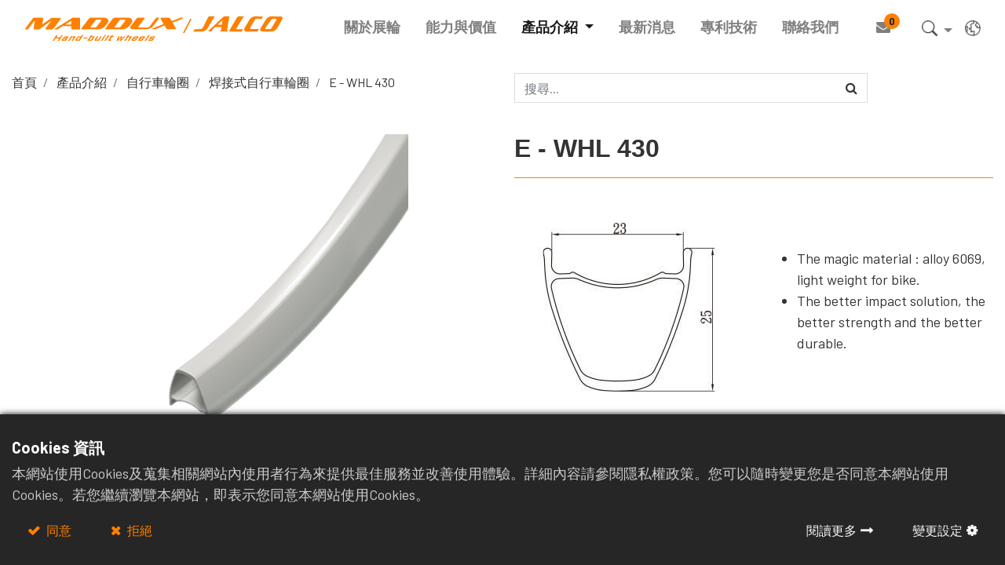

--- FILE ---
content_type: text/html; charset=utf-8
request_url: https://www.maddux-wheels.com/zh_TW/shop/welded-bike-rims-26?category=18
body_size: 9688
content:
<!DOCTYPE html><html lang="zh-TW" data-website-id="1" data-main-object="product.template(26,)" data-oe-company-name="展輪工業股份有限公司" data-add2cart-redirect="1" data-download-file-require-form="0">
        <head>
                <meta charset="utf-8">
                <meta http-equiv="X-UA-Compatible" content="IE=edge,chrome=1">
        	<meta name="viewport" content="width=device-width, initial-scale=1, user-scalable=no">
            <meta name="viewport" content="width=device-width, initial-scale=1">
                    <script>
                        dataLayer = [{}];
                    </script>
                    <!-- Google Tag Manager -->
                    <script id="tagmanager_code">
                        (function(w,d,s,l,i){try{w[l]=w[l]||[];w[l].push({'gtm.start':
                        new Date().getTime(),event:'gtm.js'});var f=d.getElementsByTagName(s)[0],
                        j=d.createElement(s),dl=l!='dataLayer'?'&l='+l:'';j.async=true;j.src=
                        'https://www.googletagmanager.com/gtm.js?id='+i+dl;f.parentNode.insertBefore(j,f);
                        }catch(e){}})(window,document,'script','dataLayer','GTM-55K8FKW');
                    </script>
                    <!-- End Google Tag Manager -->
            <meta name="generator" content="GTMC">
            <meta name="thumbnail" content="https://www.maddux-wheels.com/web/image/product.template/23/image_1024?unique=d5583e9">
                        <meta property="og:type" content="website">
                        <meta property="og:title" content="自行車輪圈 (E-WHL 430) ">
                        <meta property="og:site_name" content="展輪工業股份有限公司">
                        <meta property="og:url" content="https://www.maddux-wheels.com/zh_TW/shop/welded-bike-rims-26">
                        <meta property="og:image" content="https://www.maddux-wheels.com/web/image/product.template/23/image_1024?unique=d5583e9">
                    <meta name="twitter:card" content="summary_large_image">
                    <meta name="twitter:title" content="自行車輪圈 (E-WHL 430) ">
                    <meta name="twitter:image" content="https://www.maddux-wheels.com/web/image/product.template/23/image_1024?unique=d5583e9">
        <link rel="canonical" href="https://www.maddux-wheels.com/zh_TW/shop/welded-bike-rims-26">
        <link rel="preconnect" href="https://fonts.gstatic.com/" crossorigin="">
                <title>自行車輪圈 (E-WHL 430) </title>
        <link type="image/x-icon" rel="shortcut icon" href="/web/image/website/1/favicon?unique=512c254">
        <script id="web.layout.odooscript" type="text/javascript">
                    var odoo = {
                        csrf_token: "cdfe08c253e85303966cb8e8dfc7956aeb8d46efo1800011828",
                        debug: "",
                    };
                </script>
            <script type="text/javascript">
                odoo.__session_info__ = {"is_admin": false, "is_system": false, "is_website_user": true, "user_id": false, "is_frontend": true, "profile_session": null, "profile_collectors": null, "profile_params": null, "show_effect": "True", "translationURL": "/website/translations", "cache_hashes": {"translations": "a08a0950e245e6ce8b0b0b4e670c37a6d9c08aef"}, "recaptcha_public_key": "6LcOjWsnAAAAAGMsAsQTXDZZEk64NxfPp_ipI66s", "lang_url_code": "zh_TW", "geoip_country_code": null};
                if (!/(^|;\s)tz=/.test(document.cookie)) {
                    const userTZ = Intl.DateTimeFormat().resolvedOptions().timeZone;
                    document.cookie = `tz=${userTZ}; path=/`;
                }
            </script>
            <script defer type="text/javascript" src="/web/assets/4100-1d12fa5/1/web.assets_common_minimal.min.js" data-asset-bundle="web.assets_common_minimal" data-asset-version="1d12fa5"></script>
            <script defer type="text/javascript" src="/web/assets/4101-b06d481/1/web.assets_frontend_minimal.min.js" data-asset-bundle="web.assets_frontend_minimal" data-asset-version="b06d481"></script>
            <script defer type="text/javascript" data-src="/web/assets/5043-b546336/1/web.assets_common_lazy.min.js" data-asset-bundle="web.assets_common_lazy" data-asset-version="b546336"></script>
            <script defer type="text/javascript" data-src="/web/assets/8397-e4b4aea/1/web.assets_frontend_lazy.min.js" data-asset-bundle="web.assets_frontend_lazy" data-asset-version="e4b4aea"></script>
            <link rel="manifest" id="shmanifiest" href="/manifest.json/1">
            <link rel="apple-touch-icon" id="iphone_shmanifiest" sizes="200x200" href="/iphone.json/1">
            <link rel="preload" href="/web/static/lib/fontawesome/fonts/fontawesome-webfont.woff2?v=4.7.0" as="font" crossorigin="">
            <link type="text/css" rel="stylesheet" href="/web/assets/5065-96a78b7/1/web.assets_common.min.css" data-asset-bundle="web.assets_common" data-asset-version="96a78b7">
            <link type="text/css" rel="stylesheet" href="/web/assets/8398-767e94b/1/web.assets_frontend.min.css" data-asset-bundle="web.assets_frontend" data-asset-version="767e94b">
        </head>
            <body class="">
        <div id="wrapwrap" class="   ">
    <header id="top" data-anchor="true" data-name="Header" class="  o_header_fixed">
    <nav data-name="Navbar" class="navbar navbar-expand-lg navbar-light o_colored_level o_cc shadow-sm">
            <div id="top_menu_container" class="container justify-content-start justify-content-lg-between">
    <a href="/zh_TW/" class="navbar-brand logo mr-4">
            <span role="img" aria-label="Logo of 展輪工業股份有限公司" title="展輪工業股份有限公司"><img src="/web/image/website/1/logo/%E5%B1%95%E8%BC%AA%E5%B7%A5%E6%A5%AD%E8%82%A1%E4%BB%BD%E6%9C%89%E9%99%90%E5%85%AC%E5%8F%B8?unique=512c254" class="img img-fluid" alt="展輪工業股份有限公司" loading="lazy"></span>
        </a>
                <div id="top_menu_collapse" class="collapse navbar-collapse order-last order-lg-0">
    <ul id="top_menu" role="menu" class="nav navbar-nav o_menu_loading ml-auto">
            <li class="nav-item">
                <a role="menuitem" href="/zh_TW/about-us" class="nav-link ">
                    <span>關於展輪</span>
                </a>
            </li>
            <li class="nav-item">
                <a role="menuitem" href="/zh_TW/capability" class="nav-link ">
                    <span>能力與價值</span>
                </a>
            </li>
            <li class="nav-item dropdown  ">
                    <a data-toggle="dropdown" class="nav-link dropdown-toggle " href="/zh_TW/shop">
                        <span>產品介紹</span>
                    </a>    
                <ul class="dropdown-menu" role="menu">
            <li class="">
                <a role="menuitem" href="/zh_TW/shop" class="dropdown-item ">
                    <span>全部</span>
                </a>
            </li>
            <li class="">
                <a role="menuitem" href="/zh_TW/shop/category/bike-rims-16" class="dropdown-item ">
                    <span>自行車輪圈</span>
                </a>
            </li>
            <li class="">
                <a role="menuitem" href="/zh_TW/shop/category/hubs-road-gravel-mtb-31" class="dropdown-item ">
                    <span>花鼓</span>
                </a>
            </li>
            <li class="">
                <a role="menuitem" href="/zh_TW/shop/category/wheelsests-35" class="dropdown-item ">
                    <span>自行車輪圈組</span>
                </a>
            </li>
            <li class="">
                <a role="menuitem" href="/zh_TW/shop/category/fender-24" class="dropdown-item ">
                    <span>鋁合金土鋤 / 貨架</span>
                </a>
            </li>
                </ul>
            </li>
            <li class="nav-item">
                <a role="menuitem" href="/zh_TW/blog" class="nav-link ">
                    <span>最新消息</span>
                </a>
            </li>
            <li class="nav-item">
                <a role="menuitem" href="/zh_TW/technolygy" class="nav-link ">
                    <span>專利技術</span>
                </a>
            </li>
            <li class="nav-item">
                <a role="menuitem" href="/zh_TW/contactus" class="nav-link ">
                    <span>聯絡我們</span>
                </a>
            </li>
  <li class="nav-item mx-lg-3 divider d-none">
  <li class="o_wsale_quote_cart nav-item mx-lg-3">
    <a href="/zh_TW/quote/cart" class="nav-link">
      <i class="fa fa-envelope o_editable_media"></i>
      <sup class="quote_cart_quantity badge badge-primary">0</sup>
    </a>
  </li>
    <li class="addon_nav_searchbar dropdown  nav-item o_no_autohide_item">
      <a href="#" role="button" data-toggle="dropdown" aria-expanded="true" class="dropdown-toggle nav-link">
        <i class="fa fa-1x fa-search"></i>
      </a>
      <div role="menu" class="dropdown-menu px-2 ">
    <form method="get" class="o_searchbar_form o_wait_lazy_js s_searchbar_input " action="/zh_TW/website/search" data-snippet="s_searchbar_input">
            <div role="search" class="input-group ">
        <input type="search" name="search" class="search-query form-control oe_search_box None" placeholder="搜尋..." value="" data-search-type="all" data-limit="0" data-display-image="false" data-display-description="false" data-display-extra-link="false" data-display-detail="false" data-order-by="name asc">
        <div class="input-group-append">
            <button type="submit" aria-label="搜尋" title="搜尋" class="btn oe_search_button btn-primary"><i class="fa fa-search"></i></button>
        </div>
    </div>
            <input name="order" type="hidden" class="o_search_order_by" value="name asc">
        </form>
      </div>
    </li>
    </ul>
        <div class="js_language_selector my-auto ml-lg-2 dropdown">
            <button type="button" data-toggle="dropdown" aria-haspopup="true" aria-expanded="true" class="btn btn-sm btn-outline-secondary border-0 dropdown-toggle ">
    <span class="align-middle"> 繁體中文</span>
            </button>
            <div role="menu" class="dropdown-menu ">
                    <a href="/zh_TW/shop/welded-bike-rims-26?category=18" class="dropdown-item js_change_lang active" data-url_code="zh_TW">
    <span> 繁體中文</span>
                    </a>
                    <a href="/shop/welded-bike-rims-26?category=18" class="dropdown-item js_change_lang " data-url_code="en">
    <span>English (US)</span>
                    </a>
            </div>
        </div>
                </div>
            <div id="navbar_subnav" class="d-flex flex-row d-none">
                <ul class="nav navbar-nav">
  <li class="nav-item d-none divider d-none">
  <li class="o_wsale_quote_cart nav-item d-none">
    <a href="/zh_TW/quote/cart" class="nav-link">
      <i class="fa fa-envelope o_editable_media"></i>
      <sup class="quote_cart_quantity badge badge-primary">0</sup>
    </a>
  </li>
    <li class="addon_nav_searchbar dropdown  nav-item d-none o_no_autohide_item">
      <a href="#" role="button" data-toggle="dropdown" aria-expanded="true" class="dropdown-toggle nav-link">
        <i class="fa fa-1x fa-search"></i>
      </a>
      <div role="menu" class="dropdown-menu px-2 ">
    <form method="get" class="o_searchbar_form o_wait_lazy_js s_searchbar_input " action="/zh_TW/website/search" data-snippet="s_searchbar_input">
            <div role="search" class="input-group ">
        <input type="search" name="search" class="search-query form-control oe_search_box None" placeholder="搜尋..." value="" data-search-type="all" data-limit="0" data-display-image="false" data-display-description="false" data-display-extra-link="false" data-display-detail="false" data-order-by="name asc">
        <div class="input-group-append">
            <button type="submit" aria-label="搜尋" title="搜尋" class="btn oe_search_button btn-primary"><i class="fa fa-search"></i></button>
        </div>
    </div>
            <input name="order" type="hidden" class="o_search_order_by" value="name asc">
        </form>
      </div>
    </li>
                </ul>
        <div class="js_language_selector my-auto d-none dropdown">
            <button type="button" data-toggle="dropdown" aria-haspopup="true" aria-expanded="true" class="btn btn-sm btn-outline-secondary border-0 dropdown-toggle ">
    <span class="align-middle"> 繁體中文</span>
            </button>
            <div role="menu" class="dropdown-menu ">
                    <a href="/zh_TW/shop/welded-bike-rims-26?category=18" class="dropdown-item js_change_lang active" data-url_code="zh_TW">
    <span> 繁體中文</span>
                    </a>
                    <a href="/shop/welded-bike-rims-26?category=18" class="dropdown-item js_change_lang " data-url_code="en">
    <span>English (US)</span>
                    </a>
            </div>
        </div>
            </div>          
    <button type="button" data-toggle="collapse" data-target="#top_menu_collapse" class="navbar-toggler ml-auto">
        <span class="navbar-toggler-icon o_not_editable"></span>
    </button>
            </div>
    </nav>
                <script type="text/javascript" src="/gdpr_cookie_notice/static/src/js/tk-gdpr.min.js"></script>
        </header>
                <main>
            <div itemscope="itemscope" itemtype="http://schema.org/Product" id="wrap" class="js_sale ecom-zoomable zoomodoo-next" itemid="welded-bike-rims-26">
                <div class="oe_structure oe_empty oe_structure_not_nearest" id="oe_structure_website_sale_product_1" data-editor-message="DROP BUILDING BLOCKS HERE TO MAKE THEM AVAILABLE ACROSS ALL PRODUCTS"></div>
  <section id="product_detail" class="container py-4 oe_website_sale " data-view-track="1" data-product-tracking-info='{"item_id": 26, "item_name": "E - WHL 430", "item_category": "All"}'>
                    <div class="row o_wsale_product_main_row">
                        <div class="col-lg-6">
                            <ol class="breadcrumb mb-2 o_not_editable">
                <li class="breadcrumb-item o_not_editable"><a href="/zh_TW/">首頁</a></li>
                    <li class="breadcrumb-item o_not_editable">
                        <a href="/zh_TW/shop">產品介紹</a>
                    </li>
                    <li class="breadcrumb-item">
                        <a href="/zh_TW/shop/category/bike-rims-16">自行車輪圈</a>
                    </li><li class="breadcrumb-item">
                        <a href="/zh_TW/shop/category/bike-rims-welded-bike-rims-18">焊接式自行車輪圈</a>
                    </li>
                <li class="breadcrumb-item active">
                    <span>E - WHL 430</span>
                </li>
            </ol>
        </div>
                        <div class="col-lg-6">
                            <div class="d-sm-flex justify-content-between mb-2">
    <form method="get" class="o_searchbar_form o_wait_lazy_js s_searchbar_input o_wsale_products_searchbar_form w-100 w-md-auto mr-auto mb-2" action="/zh_TW/shop/category/bike-rims-welded-bike-rims-18?category=18" data-snippet="s_searchbar_input">
            <div role="search" class="input-group  ">
        <input type="search" name="search" class="search-query form-control oe_search_box None" placeholder="搜尋..." data-search-type="products" data-limit="5" data-display-image="true" data-display-description="true" data-display-extra-link="true" data-display-detail="true" data-order-by="name asc">
        <div class="input-group-append">
            <button type="submit" aria-label="搜尋" title="搜尋" class="btn oe_search_button btn-primary"><i class="fa fa-search"></i></button>
        </div>
    </div>
            <input name="order" type="hidden" class="o_search_order_by" value="name asc">
        </form>
                            </div>
                        </div>
                    </div>
                    <div class="row o_wsale_product_main_row2">
                        <div class="col-md-6 mt-md-4 o_product_detail_img_col">
        <div id="o-carousel-product" class="carousel slide position-sticky mb-3 overflow-hidden" data-ride="carousel" data-interval="0">
            <div class="o_carousel_product_outer carousel-outer position-relative flex-grow-1">
                <div class="carousel-inner h-100">
                        <div class="carousel-item h-100 active">
                            <div class="d-flex align-items-center justify-content-center h-100"><img src="/web/image/product.product/26/image_1024/E%20-%20WHL%20430?unique=b65144b" class="img img-fluid product_detail_img mh-100" alt="E - WHL 430" loading="lazy"></div>
                        </div>
                </div>
            </div>
        <div class="o_carousel_product_indicators pr-1 overflow-hidden">
        </div>
        </div>
                        </div>
                        <div class="col-md-6 mt-md-4" id="product_details">
                            <h1 itemprop="name">E - WHL 430</h1>
                            <span itemprop="url" style="display:none;">https://www.maddux-wheels.com/shop/welded-bike-rims-26</span>
                            <span itemprop="image" style="display:none;">https://www.maddux-wheels.com/web/image/product.template/26/image_1920?unique=d1b2ddd</span>
                            <p class="text-muted my-2" placeholder="也會出現在文件中的簡短描述。"></p>
            <div id="product_brief_description" data-editor-message="將區塊拖曳到此處以自訂產品頁面"><section class="s_text_image o_colored_level pt0 pb0" data-snippet="s_image_text" data-name="Image - Text" style="background-image: none;">
        <div class="container">
        <div class="content"></div>
        <div class="row align-items-center">
                <div class="col-lg-6 pt16 pb16 o_colored_level edit_mode">
                    <img src="/web/image/2398-eeb9cd52/E-WHL430-1.jpg?access_token=c8c0efcd-8af5-42d6-ab41-89ea4c9d6a2c" class="img img-fluid mx-auto" alt="" loading="lazy" data-original-title="" title="" aria-describedby="tooltip120948" data-original-id="2397" data-original-src="/web/image/2397-1e798373/E-WHL430-1.jpg" data-mimetype="image/jpeg" data-resize-width="246">
                </div>
                <div class="col-lg-6 pt16 pb16 o_colored_level edit_mode" data-original-title="" title="" aria-describedby="tooltip379795">
                    <ul><li>The magic material : alloy 6069, light weight for bike.</li><li>
<span style="color: rgb(51, 51, 51); font-size: 18px">The better impact solution, the better strength and the better durable.</span><br></li></ul></div>
            </div>
        </div>
    </section></div>
    <form class="request_quote_form" method="POST" action="/zh_TW/shop/cart/update?category=18">
      <input type="hidden" name="csrf_token" value="cdfe08c253e85303966cb8e8dfc7956aeb8d46efo1800011828">
      <div class="js_product js_main_product mb-3">
          <input type="hidden" class="product_id" name="product_id" value="26">
          <input type="hidden" class="product_template_id" name="product_template_id" value="26">
          <input type="hidden" class="product_category_id" name="product_category_id" value="18">
            <ul class="d-none js_add_cart_variants" data-attribute_exclusions="{'exclusions: []'}"></ul>
        <p class="css_not_available_msg alert alert-warning">此組合不存在。</p>
        <div id="product_quote_price" class="d-none">
      <div itemprop="offers" itemscope="itemscope" itemtype="http://schema.org/Offer" class="product_price d-inline-block mt-2 mb-3">
          <h3 class="css_editable_mode_hidden">
              <span data-oe-type="monetary" data-oe-expression="combination_info['price']" class="oe_price" style="white-space: nowrap;">$ <span class="oe_currency_value">1.00</span></span>
              <span itemprop="price" style="display:none;">1.0</span>
              <span itemprop="priceCurrency" style="display:none;">USD</span>
              <span data-oe-type="monetary" data-oe-expression="combination_info['list_price']" style="text-decoration: line-through; white-space: nowrap;" class="text-danger oe_default_price ml-1 h5 d-none">$ <span class="oe_currency_value">1.00</span></span>
          </h3>
          <h3 class="css_non_editable_mode_hidden decimal_precision" data-precision="2">
            <span>$ <span class="oe_currency_value">1.00</span></span>
          </h3>
      </div>
        </div>
				<div class="css_quantity input-group d-inline-flex mr-2 my-1 align-middle" contenteditable="false">
					<div class="input-group-prepend">
						<a class="btn btn-primary js_add_cart_json" aria-label="Remove one" title="Remove one" href="#">
							<i class="fa fa-minus"></i>
						</a>
					</div>
					<input type="text" class="form-control quantity" data-min="1" name="add_qty" value="1">
					<div class="input-group-append">
						<a class="btn btn-primary float_left js_add_cart_json" aria-label="Add one" title="Add one" href="#">
							<i class="fa fa-plus"></i>
						</a>
					</div>
				</div>
		<div id="add_to_cart_wrap" class="d-inline">
            <a role="button" id="add_to_cart" href="#" class="d-none btn btn-primary btn-md mt8 js_check_product a-submit" onclick="dataLayer.push({'event': 'addToCart','add': {'products': [{'name': 'E - WHL 430','id': 'E - WHL 430','category': '焊接式自行車輪圈','quantity': 1}]}});">加入購物車
							</a>
          <a id="request_quote" style="background-color: transparent !important;border: 0 !important;" href="#" class=" btn btn-primary btn-md mt8 request_quote_btn">
            加入詢價車
          </a>
          <div id="product_option_block" class="d-inline-block align-middle"></div>
        </div>
        </div>
    </form>
  </div>
                    </div>
                </section>
                <div class="oe_structure oe_empty mt16" id="product_full_description"><section class="s_table_of_feature_section o_colored_level pt48 pb48 o_cc o_cc1" data-snippet="s_table_of_feature_section" data-name="Table of Feature" style="background-color: rgba(255, 0, 0, 0) !important; background-image: none;">
        <div class="container">
          <div class="row">
            <div class="o_colored_level col-lg-12">
              <h3>規格</h3>
              <div class="s_table_of_feature table-responsive" data-vcss="001" data-snippet="s_table_of_feature" data-tablefeature-template="flexible_full_text" data-name="Table of Feature">
                <table class="table mb-3 o_colored_level">
                  <tbody>
                    <tr>
                      <td>Profile Dimension<br>
      ( ID, OD, H : mm )</td>
                      <td style="text-align: justify;"><p style="text-align: justify;">  ID = 23.0<br>
      OD = 26.0<br>   H = 25.0</p></td>
                    </tr>
                    <tr>
                      <td>Tubeless Ready ( TR )</td>
                      <td>TR</td>
                    </tr>
                    <tr>
                      <td>TTS Design</td>
                      <td>TTS</td>
                    </tr>
                    <tr>
                      <td>Joint</td>
                      <td>Welded</td>
                    </tr>
                    <tr>
                      <td>Material</td>
                      <td>6069</td>
                    </tr>
                    <tr>
                      <td>ETRTO</td>
                      <td>622 / 584</td>
                    </tr>
                    <tr>
                      <td>Weight ( g )</td>
                      <td>440 / 415<br></td>
                    </tr>
                    <tr>
                      <td>14G / 13G Eyelets</td>
                      <td>available</td>
                    </tr>
                    <tr>
                      <td>Spoke Hole</td>
                      <td>28H / 32H</td>
                    </tr>
                    <tr>
                      <td>E-bike Speed<br>
      MAX 25 km/h or MAX 45 km/h</td>
                      <td>Max 45 km/h</td>
                    </tr>
                  </tbody>
                </table>
              </div>
            </div>
          </div>
        </div>
      </section>
<section class="s_title pt40 pb40 o_colored_level" data-vcss="001" data-snippet="s_title" style="background-image: none;" data-name="Related Products(產品內頁)">
        <div class="s_allow_columns container">
          <h2>相關產品<br></h2>
        </div>
      </section>
<section data-snippet="s_dynamic_snippet" class="related-pro s_dynamic_snippet_products s_dynamic pb32 o_colored_level icb-4 pt40 s_product_product_borderless_1 o_dynamic_empty" style="position: relative; background-image: none; " data-filter-id="3" data-template-key="website_sale.dynamic_filter_template_product_product_borderless_1" data-product-category-id="18" data-number-of-elements="4" data-number-of-elements-small-devices="1" data-number-of-records="8" data-carousel-interval="5000" data-original-title="" title="" aria-describedby="tooltip193506" data-name="Related Products(產品內頁)">
        <div class="o_not_editable container">
          <div class="css_non_editable_mode_hidden">
            <div class="missing_option_warning alert alert-info rounded-0 fade show d-none d-print-none o_default_snippet_text"></div>
          </div>
          <div class="dynamic_snippet_template"></div>
        </div>
      </section></div>
        <div class="oe_structure oe_empty oe_structure_not_nearest mt16" id="oe_structure_website_sale_product_2" data-editor-message="DROP BUILDING BLOCKS HERE TO MAKE THEM AVAILABLE ACROSS ALL PRODUCTS"></div>
  </div>
                    <script>
                        dataLayer.push({
                        'ecommerce': {
                        'detail': {
                        'products': [{
                        'name': 'E - WHL 430',
                        'id': '
                        E - WHL 430',
                        'category': '焊接式自行車輪圈',
                        }]
                        }
                        }
                        });
                    </script>
        <script type="application/ld+json">
            {
            "@context": "http://schema.org",
            "@type": "BreadcrumbList",
            "itemListElement": [
            {
                "@type": "ListItem",
                "position": 1,
                "item": {
                "@id": "https://www.maddux-wheels.com/zh_TW/",
                "name": "首頁"
                }
            },{
                "@type": "ListItem",
                "position": 2,
                "item": {
                "@id": "https://www.maddux-wheels.com/zh_TW/shop",
                "name": "產品介紹"
                }
            },
            {
                "@type": "ListItem",
                "position": 3,
                "item": {
                "@id": "https://www.maddux-wheels.com/zh_TW/shop/category/bike-rims-16",
                "name": "自行車輪圈"
                }
            },
            {
                "@type": "ListItem",
                "position": 4,
                "item": {
                "@id": "https://www.maddux-wheels.com/zh_TW/shop/category/bike-rims-welded-bike-rims-18",
                "name": "焊接式自行車輪圈"
                }
            },
            {
                "@type": "ListItem",
                "position": 5,
                "item": {
                "@id": "https://www.maddux-wheels.com/zh_TW/shop/welded-bike-rims-26",
                "name": "E - WHL 430"
                }
            }]
            }
        </script>
                </main>
                <footer id="bottom" data-anchor="true" data-name="Footer" class="o_footer o_colored_level o_cc ">
                    <div id="footer" class="oe_structure oe_structure_solo edit_mode" style="">
      <section aria-describedby="tooltip683221" class="s_text_block pb16 pt88" data-name="Text" data-original-title="" data-snippet="s_text_block" style="background-image: none;" title="">
        <div aria-describedby="tooltip984018" class="menu-txt container" data-original-title="" title="">
          <div aria-describedby="tooltip326617" class="row" data-original-title="" title="">
            <div class="col-lg-6 footer-menu o_colored_level" data-original-title="" title="" aria-describedby="tooltip932045">
              <ul class="list-unstyled">
                <li aria-describedby="tooltip720030" data-original-title="" title="">
                  <a href="#"></a>
                  <a></a>
                  <a href="/zh_TW/about-us">關於展輪</a>
                </li>
                <li aria-describedby="tooltip835016" data-original-title="" title="">
                  <a data-original-title="" href="/zh_TW/capability" title="">能力與價值</a>
                </li>
                <li>
                  <a data-original-title="" href="/zh_TW/blog" title="">最新消息</a>
                </li>
                <li aria-describedby="tooltip329025" data-original-title="" title="">
                  <a data-original-title="" href="/zh_TW/technolygy" title="">專利技術</a>
                  <br>
                </li>
                <li aria-describedby="tooltip116956" data-original-title="" title="">
                  <a data-original-title="" href="/zh_TW/contactus" title="">聯絡我們 </a>
                  <br>
                </li>
              </ul>
              <ul class="list-unstyled" data-original-title="" title="" aria-describedby="tooltip393820">
                <li aria-describedby="tooltip176404" data-original-title="" title="">
                  <a data-original-title="" href="/zh_TW/shop" title="">產品介紹 </a>
                  <ul class="list-unstyled">
                    <li aria-describedby="tooltip400279" data-original-title="" title="">
                      <a data-original-title="" href="/zh_TW/shop/category/bike-rims-16" title="">自行車輪圈</a>
                    </li>
                    <li data-original-title="" title="" aria-describedby="tooltip624672">
                      <a href="/zh_TW/shop/category/wheelsests-35" data-require-form="false" data-original-title="" title="">自行車輪組</a>
                    </li>
                    <li data-original-title="" title="" aria-describedby="tooltip624672">
                      <a href="/zh_TW/shop/category/hubs-road-gravel-mtb-31" data-require-form="false">花鼓</a>
                    </li>
                    <li data-original-title="" title="" aria-describedby="tooltip624672">
                      <a href="/zh_TW/shop/category/fender-24" data-require-form="false" data-original-title="" title="" aria-describedby="popover1136">鋁合金土鋤/貨架</a>
                    </li>
                  </ul>
                </li>
              </ul>
            </div>
            <div class="col-lg-6 o_colored_level">
              <div class="row">
                <div class="pt24 pb24 o_colored_level col-lg-6" id="connect">
                  <p class="mb-3">
                    <span aria-describedby="tooltip335719" data-original-title="" style="font-weight: normal;" title="">聯絡我們</span>
<br>
                  </p>
                  <ul class="list-unstyled" data-original-title="" title="" aria-describedby="tooltip337110">
                    <li aria-describedby="tooltip112373" data-original-title="" title="">
                      <i aria-describedby="tooltip513378" class="fa fa-fw mr-2 fa-phone" data-original-title="" title=""></i>
                      <a data-original-title="" href="tel:+886-4-7870767" title="">886-4-7870767</a>
                    </li>
                    <li data-original-title="" title="" aria-describedby="tooltip927567"><i aria-describedby="tooltip981440" class="fa fa-fw mr-2 fa-fax mr-2" data-original-title="" title=""></i>
                   886-4-7870788
                    </li>
                    <li data-original-title="" title="" aria-describedby="tooltip468971">
                      <i aria-describedby="tooltip576923" class="fa fa-envelope fa-fw mr-2" data-original-title="" title=""></i>
                      <a href="mailto:peter@jalcorim.com" data-original-title="" title="" data-require-form="false" aria-describedby="popover25914"> peter@jalcorim.com</a>
                    </li>
                  </ul>
                </div>
                <div aria-describedby="tooltip338825" class="pt24 pb24 o_colored_level col-lg-6" data-original-title="" id="connect" title="">
                  <p aria-describedby="tooltip427258" data-original-title="" title="">
                    <a data-original-title="" href="/zh_TW/" title="">
                      <span aria-describedby="tooltip260514" data-original-title="" style="font-size: 18px;" title="">展輪工業股份有限公司</span>
                    </a>
                  </p>
                  <ul class="list-unstyled">
                    <li class="footer-map">
                      <a href="https://goo.gl/maps/iB3UrZFZc8o1Kbbx7" target="_blank">50345 彰化縣花壇鄉長春村彰員路1段22號</a>
                    </li>
                  </ul>
                </div>
              </div>
            </div>
          </div>
        </div>
      </section>
    </div>
  <div class="o_footer_copyright o_colored_level o_cc" data-name="Copyright">
                        <div class="container py-3">
                            <div class="row">
                                <div class="col-sm text-center text-sm-left text-muted">
                                    <span class="o_footer_copyright_name mr-2">Copyright © 2023  Jalco (Maddux) Industry Co., Ltd  All Rights Reserved.</span>
    <div id="ct-ultimate-gdpr-cookie-open" class="">Privacy setting</div>
        <div class="js_language_selector  dropup">
            <button type="button" data-toggle="dropdown" aria-haspopup="true" aria-expanded="true" class="btn btn-sm btn-outline-secondary border-0 dropdown-toggle ">
    <img class="o_lang_flag" src="/base/static/img/country_flags/tw.png?height=25" loading="lazy">
    <span class="align-middle"> 繁體中文</span>
            </button>
            <div role="menu" class="dropdown-menu ">
                    <a href="/zh_TW/shop/welded-bike-rims-26?category=18" class="dropdown-item js_change_lang active" data-url_code="zh_TW">
    <img class="o_lang_flag" src="/base/static/img/country_flags/tw.png?height=25" loading="lazy">
    <span> 繁體中文</span>
                    </a>
                    <a href="/shop/welded-bike-rims-26?category=18" class="dropdown-item js_change_lang " data-url_code="en">
    <img class="o_lang_flag" src="/base/static/img/country_flags/us.png?height=25" loading="lazy">
    <span>English (US)</span>
                    </a>
            </div>
        </div>
                                </div>
                                </div>
            <div class="oe_structure oe_structure_solo" id="oe_structure_copyright_1"></div>
                        </div>
                    </div>
                </footer>
            </div>
                    <!-- Google Tag Manager (noscript) -->
                    <noscript>
                        <iframe height="0" width="0" style="display:none;visibility:hidden" src="https://www.googletagmanager.com/ns.html?id=GTM-55K8FKW"></iframe>
                    </noscript>
                    <!-- End Google Tag Manager (noscript) -->
            <script type="application/ld+json">
				{
					"@context" : "https://schema.org",
					"@type" : "WebSite",
					"url" : "https://www.maddux-wheels.com/zh_TW/"
                    ,"potentialAction" : {
                            "@type" : "SearchAction",
                            "target" : "https://www.maddux-wheels.com/zh_TW/website/search?search={search_term_string}",
                            "query-input" : "required name=search_term_string"
                        }
				}
			</script>
            <script type="application/ld+json">
				{
					"@context": "http://schema.org",
					"@type": "Organization",
					"name": "展輪工業股份有限公司",
					"url": "https://www.maddux-wheels.com/zh_TW/",
					"address": {
						"@type": "PostalAddress",
						"streetAddress" : "50345 彰化縣花壇鄉長春村彰員路1段22號, ",
						"addressLocality" : "彰化縣",
						"addressRegion" : "",
						"postalCode" : "50345",
						"addressCountry" : "TW"
					}
					,"logo": "https://www.maddux-wheels.com/web/image/website/1/logo?unique=512c254"
					,"contactPoint" : [{
						"@type" : "ContactPoint",
						"email" : "maddux@maddux-wheels.com",
						"telephone" : "[&#39;886-4-7870767&#39;, &#39;886-4-7870788&#39;]",
						"contactType" : "Customer Service"
					}]
				}
			</script>
        </body>
        </html>

--- FILE ---
content_type: text/css
request_url: https://www.maddux-wheels.com/web/assets/8398-767e94b/1/web.assets_frontend.min.css
body_size: 179692
content:
@import url("https://fonts.googleapis.com/css?family=Barlow:300,300i,400,400i,700,700i&display=swap");
@import url("https://fonts.googleapis.com/css?family=Anton:300,300i,400,400i,700,700i&display=swap");

/* <inline asset> defined in bundle 'web.assets_frontend' */
@charset "UTF-8"; 

/* /web/static/lib/bootstrap/scss/_functions.scss defined in bundle 'web.assets_frontend' */
 

/* /web/static/lib/bootstrap/scss/_mixins.scss defined in bundle 'web.assets_frontend' */
 

/* /web/static/src/legacy/scss/bs_mixins_overrides.scss defined in bundle 'web.assets_frontend' */
   .bg-primary h1, .o_colored_level .bg-primary h1, .bg-secondary h1, .o_colored_level .bg-secondary h1, .bg-success h1, .o_colored_level .bg-success h1, .bg-info h1, .o_colored_level .bg-info h1, .bg-warning h1, .o_colored_level .bg-warning h1, .bg-danger h1, .o_colored_level .bg-danger h1, .bg-light h1, .o_colored_level .bg-light h1, .bg-dark h1, .o_colored_level .bg-dark h1, .bg-100 h1, .o_colored_level .bg-100 h1, .bg-200 h1, .o_colored_level .bg-200 h1, .bg-300 h1, .o_colored_level .bg-300 h1, .bg-400 h1, .o_colored_level .bg-400 h1, .bg-500 h1, .o_colored_level .bg-500 h1, .bg-600 h1, .o_colored_level .bg-600 h1, .bg-700 h1, .o_colored_level .bg-700 h1, .bg-800 h1, .o_colored_level .bg-800 h1, .bg-900 h1, .o_colored_level .bg-900 h1, .bg-white-85 h1, .o_colored_level .bg-white-85 h1, .bg-white-75 h1, .o_colored_level .bg-white-75 h1, .bg-white-50 h1, .o_colored_level .bg-white-50 h1, .bg-black-75 h1, .o_colored_level .bg-black-75 h1, .bg-black-50 h1, .o_colored_level .bg-black-50 h1, .bg-black h1, .o_colored_level .bg-black h1, .bg-white h1, .o_colored_level .bg-white h1, .card-body h1, .o_colored_level .card-body h1, .toast-body h1, .o_colored_level .toast-body h1, .bg-o-color-1 h1, .o_colored_level .bg-o-color-1 h1, .bg-o-color-2 h1, .o_colored_level .bg-o-color-2 h1, .bg-o-color-3 h1, .o_colored_level .bg-o-color-3 h1, .bg-o-color-4 h1, .o_colored_level .bg-o-color-4 h1, .bg-o-color-5 h1, .o_colored_level .bg-o-color-5 h1, .o_cc1 h1, .navbar-light h1, .o_footer .s_popup h1, #wrapwrap.o_header_overlay > header:not(.o_header_affixed):not(.o_top_menu_collapse_shown):not(.o_header_sidebar) > .navbar h1, .o_colored_level .o_cc1 h1, .o_colored_level .navbar-light h1, .o_colored_level #wrapwrap.o_header_overlay > header:not(.o_header_affixed):not(.o_top_menu_collapse_shown):not(.o_header_sidebar) > .navbar h1, .o_cc2 h1, .o_colored_level .o_cc2 h1, .o_cc3 h1, .o_colored_level .o_cc3 h1, .o_cc4 h1, .o_colored_level .o_cc4 h1, .o_cc5 h1, .o_footer h1, .o_colored_level .o_cc5 h1, .o_colored_level .o_footer h1, .o_figure_relative_layout .figure-caption h1, .o_colored_level .o_figure_relative_layout .figure-caption h1, .bg-primary h2, .o_colored_level .bg-primary h2, .bg-secondary h2, .o_colored_level .bg-secondary h2, .bg-success h2, .o_colored_level .bg-success h2, .bg-info h2, .o_colored_level .bg-info h2, .bg-warning h2, .o_colored_level .bg-warning h2, .bg-danger h2, .o_colored_level .bg-danger h2, .bg-light h2, .o_colored_level .bg-light h2, .bg-dark h2, .o_colored_level .bg-dark h2, .bg-100 h2, .o_colored_level .bg-100 h2, .bg-200 h2, .o_colored_level .bg-200 h2, .bg-300 h2, .o_colored_level .bg-300 h2, .bg-400 h2, .o_colored_level .bg-400 h2, .bg-500 h2, .o_colored_level .bg-500 h2, .bg-600 h2, .o_colored_level .bg-600 h2, .bg-700 h2, .o_colored_level .bg-700 h2, .bg-800 h2, .o_colored_level .bg-800 h2, .bg-900 h2, .o_colored_level .bg-900 h2, .bg-white-85 h2, .o_colored_level .bg-white-85 h2, .bg-white-75 h2, .o_colored_level .bg-white-75 h2, .bg-white-50 h2, .o_colored_level .bg-white-50 h2, .bg-black-75 h2, .o_colored_level .bg-black-75 h2, .bg-black-50 h2, .o_colored_level .bg-black-50 h2, .bg-black h2, .o_colored_level .bg-black h2, .bg-white h2, .o_colored_level .bg-white h2, .card-body h2, .o_colored_level .card-body h2, .toast-body h2, .o_colored_level .toast-body h2, .bg-o-color-1 h2, .o_colored_level .bg-o-color-1 h2, .bg-o-color-2 h2, .o_colored_level .bg-o-color-2 h2, .bg-o-color-3 h2, .o_colored_level .bg-o-color-3 h2, .bg-o-color-4 h2, .o_colored_level .bg-o-color-4 h2, .bg-o-color-5 h2, .o_colored_level .bg-o-color-5 h2, .o_cc1 h2, .navbar-light h2, .o_footer .s_popup h2, #wrapwrap.o_header_overlay > header:not(.o_header_affixed):not(.o_top_menu_collapse_shown):not(.o_header_sidebar) > .navbar h2, .o_colored_level .o_cc1 h2, .o_colored_level .navbar-light h2, .o_colored_level #wrapwrap.o_header_overlay > header:not(.o_header_affixed):not(.o_top_menu_collapse_shown):not(.o_header_sidebar) > .navbar h2, .o_cc2 h2, .o_colored_level .o_cc2 h2, .o_cc3 h2, .o_colored_level .o_cc3 h2, .o_cc4 h2, .o_colored_level .o_cc4 h2, .o_cc5 h2, .o_footer h2, .o_colored_level .o_cc5 h2, .o_colored_level .o_footer h2, .o_figure_relative_layout .figure-caption h2, .o_colored_level .o_figure_relative_layout .figure-caption h2, .bg-primary h3, .o_colored_level .bg-primary h3, .bg-secondary h3, .o_colored_level .bg-secondary h3, .bg-success h3, .o_colored_level .bg-success h3, .bg-info h3, .o_colored_level .bg-info h3, .bg-warning h3, .o_colored_level .bg-warning h3, .bg-danger h3, .o_colored_level .bg-danger h3, .bg-light h3, .o_colored_level .bg-light h3, .bg-dark h3, .o_colored_level .bg-dark h3, .bg-100 h3, .o_colored_level .bg-100 h3, .bg-200 h3, .o_colored_level .bg-200 h3, .bg-300 h3, .o_colored_level .bg-300 h3, .bg-400 h3, .o_colored_level .bg-400 h3, .bg-500 h3, .o_colored_level .bg-500 h3, .bg-600 h3, .o_colored_level .bg-600 h3, .bg-700 h3, .o_colored_level .bg-700 h3, .bg-800 h3, .o_colored_level .bg-800 h3, .bg-900 h3, .o_colored_level .bg-900 h3, .bg-white-85 h3, .o_colored_level .bg-white-85 h3, .bg-white-75 h3, .o_colored_level .bg-white-75 h3, .bg-white-50 h3, .o_colored_level .bg-white-50 h3, .bg-black-75 h3, .o_colored_level .bg-black-75 h3, .bg-black-50 h3, .o_colored_level .bg-black-50 h3, .bg-black h3, .o_colored_level .bg-black h3, .bg-white h3, .o_colored_level .bg-white h3, .card-body h3, .o_colored_level .card-body h3, .toast-body h3, .o_colored_level .toast-body h3, .bg-o-color-1 h3, .o_colored_level .bg-o-color-1 h3, .bg-o-color-2 h3, .o_colored_level .bg-o-color-2 h3, .bg-o-color-3 h3, .o_colored_level .bg-o-color-3 h3, .bg-o-color-4 h3, .o_colored_level .bg-o-color-4 h3, .bg-o-color-5 h3, .o_colored_level .bg-o-color-5 h3, .o_cc1 h3, .navbar-light h3, .o_footer .s_popup h3, #wrapwrap.o_header_overlay > header:not(.o_header_affixed):not(.o_top_menu_collapse_shown):not(.o_header_sidebar) > .navbar h3, .o_colored_level .o_cc1 h3, .o_colored_level .navbar-light h3, .o_colored_level #wrapwrap.o_header_overlay > header:not(.o_header_affixed):not(.o_top_menu_collapse_shown):not(.o_header_sidebar) > .navbar h3, .o_cc2 h3, .o_colored_level .o_cc2 h3, .o_cc3 h3, .o_colored_level .o_cc3 h3, .o_cc4 h3, .o_colored_level .o_cc4 h3, .o_cc5 h3, .o_footer h3, .o_colored_level .o_cc5 h3, .o_colored_level .o_footer h3, .o_figure_relative_layout .figure-caption h3, .o_colored_level .o_figure_relative_layout .figure-caption h3, .bg-primary h4, .o_colored_level .bg-primary h4, .bg-secondary h4, .o_colored_level .bg-secondary h4, .bg-success h4, .o_colored_level .bg-success h4, .bg-info h4, .o_colored_level .bg-info h4, .bg-warning h4, .o_colored_level .bg-warning h4, .bg-danger h4, .o_colored_level .bg-danger h4, .bg-light h4, .o_colored_level .bg-light h4, .bg-dark h4, .o_colored_level .bg-dark h4, .bg-100 h4, .o_colored_level .bg-100 h4, .bg-200 h4, .o_colored_level .bg-200 h4, .bg-300 h4, .o_colored_level .bg-300 h4, .bg-400 h4, .o_colored_level .bg-400 h4, .bg-500 h4, .o_colored_level .bg-500 h4, .bg-600 h4, .o_colored_level .bg-600 h4, .bg-700 h4, .o_colored_level .bg-700 h4, .bg-800 h4, .o_colored_level .bg-800 h4, .bg-900 h4, .o_colored_level .bg-900 h4, .bg-white-85 h4, .o_colored_level .bg-white-85 h4, .bg-white-75 h4, .o_colored_level .bg-white-75 h4, .bg-white-50 h4, .o_colored_level .bg-white-50 h4, .bg-black-75 h4, .o_colored_level .bg-black-75 h4, .bg-black-50 h4, .o_colored_level .bg-black-50 h4, .bg-black h4, .o_colored_level .bg-black h4, .bg-white h4, .o_colored_level .bg-white h4, .card-body h4, .o_colored_level .card-body h4, .toast-body h4, .o_colored_level .toast-body h4, .bg-o-color-1 h4, .o_colored_level .bg-o-color-1 h4, .bg-o-color-2 h4, .o_colored_level .bg-o-color-2 h4, .bg-o-color-3 h4, .o_colored_level .bg-o-color-3 h4, .bg-o-color-4 h4, .o_colored_level .bg-o-color-4 h4, .bg-o-color-5 h4, .o_colored_level .bg-o-color-5 h4, .o_cc1 h4, .navbar-light h4, .o_footer .s_popup h4, #wrapwrap.o_header_overlay > header:not(.o_header_affixed):not(.o_top_menu_collapse_shown):not(.o_header_sidebar) > .navbar h4, .o_colored_level .o_cc1 h4, .o_colored_level .navbar-light h4, .o_colored_level #wrapwrap.o_header_overlay > header:not(.o_header_affixed):not(.o_top_menu_collapse_shown):not(.o_header_sidebar) > .navbar h4, .o_cc2 h4, .o_colored_level .o_cc2 h4, .o_cc3 h4, .o_colored_level .o_cc3 h4, .o_cc4 h4, .o_colored_level .o_cc4 h4, .o_cc5 h4, .o_footer h4, .o_colored_level .o_cc5 h4, .o_colored_level .o_footer h4, .o_figure_relative_layout .figure-caption h4, .o_colored_level .o_figure_relative_layout .figure-caption h4, .bg-primary h5, .o_colored_level .bg-primary h5, .bg-secondary h5, .o_colored_level .bg-secondary h5, .bg-success h5, .o_colored_level .bg-success h5, .bg-info h5, .o_colored_level .bg-info h5, .bg-warning h5, .o_colored_level .bg-warning h5, .bg-danger h5, .o_colored_level .bg-danger h5, .bg-light h5, .o_colored_level .bg-light h5, .bg-dark h5, .o_colored_level .bg-dark h5, .bg-100 h5, .o_colored_level .bg-100 h5, .bg-200 h5, .o_colored_level .bg-200 h5, .bg-300 h5, .o_colored_level .bg-300 h5, .bg-400 h5, .o_colored_level .bg-400 h5, .bg-500 h5, .o_colored_level .bg-500 h5, .bg-600 h5, .o_colored_level .bg-600 h5, .bg-700 h5, .o_colored_level .bg-700 h5, .bg-800 h5, .o_colored_level .bg-800 h5, .bg-900 h5, .o_colored_level .bg-900 h5, .bg-white-85 h5, .o_colored_level .bg-white-85 h5, .bg-white-75 h5, .o_colored_level .bg-white-75 h5, .bg-white-50 h5, .o_colored_level .bg-white-50 h5, .bg-black-75 h5, .o_colored_level .bg-black-75 h5, .bg-black-50 h5, .o_colored_level .bg-black-50 h5, .bg-black h5, .o_colored_level .bg-black h5, .bg-white h5, .o_colored_level .bg-white h5, .card-body h5, .o_colored_level .card-body h5, .toast-body h5, .o_colored_level .toast-body h5, .bg-o-color-1 h5, .o_colored_level .bg-o-color-1 h5, .bg-o-color-2 h5, .o_colored_level .bg-o-color-2 h5, .bg-o-color-3 h5, .o_colored_level .bg-o-color-3 h5, .bg-o-color-4 h5, .o_colored_level .bg-o-color-4 h5, .bg-o-color-5 h5, .o_colored_level .bg-o-color-5 h5, .o_cc1 h5, .navbar-light h5, .o_footer .s_popup h5, #wrapwrap.o_header_overlay > header:not(.o_header_affixed):not(.o_top_menu_collapse_shown):not(.o_header_sidebar) > .navbar h5, .o_colored_level .o_cc1 h5, .o_colored_level .navbar-light h5, .o_colored_level #wrapwrap.o_header_overlay > header:not(.o_header_affixed):not(.o_top_menu_collapse_shown):not(.o_header_sidebar) > .navbar h5, .o_cc2 h5, .o_colored_level .o_cc2 h5, .o_cc3 h5, .o_colored_level .o_cc3 h5, .o_cc4 h5, .o_colored_level .o_cc4 h5, .o_cc5 h5, .o_footer h5, .o_colored_level .o_cc5 h5, .o_colored_level .o_footer h5, .o_figure_relative_layout .figure-caption h5, .o_colored_level .o_figure_relative_layout .figure-caption h5, .bg-primary h6, .o_colored_level .bg-primary h6, .bg-secondary h6, .o_colored_level .bg-secondary h6, .bg-success h6, .o_colored_level .bg-success h6, .bg-info h6, .o_colored_level .bg-info h6, .bg-warning h6, .o_colored_level .bg-warning h6, .bg-danger h6, .o_colored_level .bg-danger h6, .bg-light h6, .o_colored_level .bg-light h6, .bg-dark h6, .o_colored_level .bg-dark h6, .bg-100 h6, .o_colored_level .bg-100 h6, .bg-200 h6, .o_colored_level .bg-200 h6, .bg-300 h6, .o_colored_level .bg-300 h6, .bg-400 h6, .o_colored_level .bg-400 h6, .bg-500 h6, .o_colored_level .bg-500 h6, .bg-600 h6, .o_colored_level .bg-600 h6, .bg-700 h6, .o_colored_level .bg-700 h6, .bg-800 h6, .o_colored_level .bg-800 h6, .bg-900 h6, .o_colored_level .bg-900 h6, .bg-white-85 h6, .o_colored_level .bg-white-85 h6, .bg-white-75 h6, .o_colored_level .bg-white-75 h6, .bg-white-50 h6, .o_colored_level .bg-white-50 h6, .bg-black-75 h6, .o_colored_level .bg-black-75 h6, .bg-black-50 h6, .o_colored_level .bg-black-50 h6, .bg-black h6, .o_colored_level .bg-black h6, .bg-white h6, .o_colored_level .bg-white h6, .card-body h6, .o_colored_level .card-body h6, .toast-body h6, .o_colored_level .toast-body h6, .bg-o-color-1 h6, .o_colored_level .bg-o-color-1 h6, .bg-o-color-2 h6, .o_colored_level .bg-o-color-2 h6, .bg-o-color-3 h6, .o_colored_level .bg-o-color-3 h6, .bg-o-color-4 h6, .o_colored_level .bg-o-color-4 h6, .bg-o-color-5 h6, .o_colored_level .bg-o-color-5 h6, .o_cc1 h6, .navbar-light h6, .o_footer .s_popup h6, #wrapwrap.o_header_overlay > header:not(.o_header_affixed):not(.o_top_menu_collapse_shown):not(.o_header_sidebar) > .navbar h6, .o_colored_level .o_cc1 h6, .o_colored_level .navbar-light h6, .o_colored_level #wrapwrap.o_header_overlay > header:not(.o_header_affixed):not(.o_top_menu_collapse_shown):not(.o_header_sidebar) > .navbar h6, .o_cc2 h6, .o_colored_level .o_cc2 h6, .o_cc3 h6, .o_colored_level .o_cc3 h6, .o_cc4 h6, .o_colored_level .o_cc4 h6, .o_cc5 h6, .o_footer h6, .o_colored_level .o_cc5 h6, .o_colored_level .o_footer h6, .o_figure_relative_layout .figure-caption h6, .o_colored_level .o_figure_relative_layout .figure-caption h6{color: inherit;}

/* /web/static/src/legacy/scss/utils.scss defined in bundle 'web.assets_frontend' */
 .o_nocontent_help .o_empty_folder_image:before{content: ""; display: block; margin: auto; background-size: cover;}.o_nocontent_help .o_empty_folder_image:before{width: 120px; height: 80px; margin-top: 30px; margin-bottom: 30px; background: transparent url(/web/static/img/empty_folder.svg) no-repeat center;}

/* /addon_gtmc_website/static/scss/utils.scss defined in bundle 'web.assets_frontend' */
 

/* /web/static/src/legacy/scss/primary_variables.scss defined in bundle 'web.assets_frontend' */
 

/* /sh_backmate_theme_adv/static/src/scss/back_theme_config_main_scss.scss defined in bundle 'web.assets_frontend' */
 

/* /web_editor/static/src/scss/web_editor.variables.scss defined in bundle 'web.assets_frontend' */
 

/* /mail/static/src/scss/variables/primary_variables.scss defined in bundle 'web.assets_frontend' */
 

/* /portal/static/src/scss/primary_variables.scss defined in bundle 'web.assets_frontend' */
 

/* /account/static/src/scss/variables.scss defined in bundle 'web.assets_frontend' */
 @keyframes animate-red{0%{color: red;}100%{color: inherit;}}.animate{animation: animate-red 1s ease;}

/* /website/static/src/scss/primary_variables.scss defined in bundle 'web.assets_frontend' */
 

/* /website/static/src/scss/options/user_values.custom.web.assets_common.scss defined in bundle 'web.assets_frontend' */
 

/* /website/static/src/scss/options/colors/user_color_palette.custom.web.assets_common.scss defined in bundle 'web.assets_frontend' */
 

/* /website/static/src/scss/options/colors/user_gray_color_palette.scss defined in bundle 'web.assets_frontend' */
 

/* /website/static/src/scss/options/colors/user_theme_color_palette.custom.web.assets_common.scss defined in bundle 'web.assets_frontend' */
 

/* /website_sale/static/src/scss/primary_variables.scss defined in bundle 'web.assets_frontend' */
 

/* /website/static/src/snippets/s_badge/000_variables.scss defined in bundle 'web.assets_frontend' */
 

/* /website/static/src/snippets/s_product_list/000_variables.scss defined in bundle 'web.assets_frontend' */
 

/* /website/static/src/scss/secondary_variables.scss defined in bundle 'web.assets_frontend' */
 

/* /web/static/src/legacy/scss/secondary_variables.scss defined in bundle 'web.assets_frontend' */
 

/* /website/static/src/scss/user_custom_bootstrap_overridden.scss defined in bundle 'web.assets_frontend' */
 

/* /web_editor/static/src/scss/secondary_variables.scss defined in bundle 'web.assets_frontend' */
 

/* /website/static/src/scss/bootstrap_overridden.scss defined in bundle 'web.assets_frontend' */
 

/* /portal/static/src/scss/bootstrap_overridden.scss defined in bundle 'web.assets_frontend' */
 

/* /web_editor/static/src/scss/bootstrap_overridden.scss defined in bundle 'web.assets_frontend' */
 

/* /web/static/src/legacy/scss/bootstrap_overridden_frontend.scss defined in bundle 'web.assets_frontend' */
 

/* /web/static/lib/bootstrap/scss/_variables.scss defined in bundle 'web.assets_frontend' */
 

/* /web/static/src/legacy/scss/import_bootstrap.scss defined in bundle 'web.assets_frontend' */
 :root{--blue: #007bff; --indigo: #6610f2; --purple: #6f42c1; --pink: #e83e8c; --red: #dc3545; --orange: #fd7e14; --yellow: #ffc107; --green: #28a745; --teal: #20c997; --cyan: #17a2b8; --white: #FFFFFF; --gray: #6C757D; --gray-dark: #343A40; --o-cc5-btn-secondary-border: ; --o-cc5-btn-secondary: #F6F6F6; --o-cc5-btn-primary-border: ; --o-cc5-btn-primary: ; --o-cc5-link: #FFFFFF; --o-cc5-h6: ; --o-cc5-h5: ; --o-cc5-h4: ; --o-cc5-h3: ; --o-cc5-h2: ; --o-cc5-headings: #FFFFFF; --o-cc5-text: #FFFFFF; --o-cc5-bg: rgba(0, 0, 0, 0.75); --o-cc4-btn-secondary-border: ; --o-cc4-btn-secondary: #F6F6F6; --o-cc4-btn-primary-border: ; --o-cc4-btn-primary: #333333; --o-cc4-link: #333333; --o-cc4-h6: ; --o-cc4-h5: ; --o-cc4-h4: ; --o-cc4-h3: ; --o-cc4-h2: ; --o-cc4-headings: ; --o-cc4-text: ; --o-cc4-bg: #FF8001; --o-cc3-btn-secondary-border: ; --o-cc3-btn-secondary: #F6F6F6; --o-cc3-btn-primary-border: ; --o-cc3-btn-primary: ; --o-cc3-link: ; --o-cc3-h6: ; --o-cc3-h5: ; --o-cc3-h4: ; --o-cc3-h3: ; --o-cc3-h2: ; --o-cc3-headings: ; --o-cc3-text: ; --o-cc3-bg: #FFFFFF; --o-cc2-btn-secondary-border: ; --o-cc2-btn-secondary: ; --o-cc2-btn-primary-border: ; --o-cc2-btn-primary: ; --o-cc2-link: #333333; --o-cc2-h6: ; --o-cc2-h5: ; --o-cc2-h4: ; --o-cc2-h3: ; --o-cc2-h2: ; --o-cc2-headings: #FF8001; --o-cc2-text: ; --o-cc2-bg: #F6F6F6; --o-cc1-btn-secondary-border: ; --o-cc1-btn-secondary: rgba(255, 128, 1, 0); --o-cc1-btn-primary-border: ; --o-cc1-btn-primary: #333333; --o-cc1-link: #333333; --o-cc1-h6: ; --o-cc1-h5: ; --o-cc1-h4: ; --o-cc1-h3: ; --o-cc1-h2: ; --o-cc1-headings: ; --o-cc1-text: #333333; --o-cc1-bg: #FFFFFF; --copyright-custom: rgba(0, 0, 0, 0.15); --copyright: ; --footer-custom: rgba(0, 0, 0, 0.75); --footer: rgba(0, 0, 0, 0.75); --header-boxed-custom: #E9ECEF; --header-boxed: ; --menu-border-color: ; --menu-custom: ; --menu: #FFFFFF; --body: white; --o-color-5: #333333; --o-color-4: #FFFFFF; --o-color-3: #F6F6F6; --o-color-2: #FFFFFF; --o-color-1: #FF8001; --primary: #FF8001; --secondary: #FFFFFF; --success: #28a745; --info: #17a2b8; --warning: #ffc107; --danger: #dc3545; --light: #f9f7f6; --dark: #1f1a14; --breakpoint-xs: 0; --breakpoint-sm: 576px; --breakpoint-md: 768px; --breakpoint-lg: 992px; --breakpoint-xl: 1200px; --font-family-sans-serif: "Barlow", ("Microsoft JhengHei", "微軟正黑體", "PingFang TC", "蘋方-繁", "Heiti TC", "黑體-繁", "Yu Gothic", "Malgun Gothic"), "Odoo Unicode Support Noto", sans-serif; --font-family-monospace: SFMono-Regular, Menlo, Monaco, Consolas, "Liberation Mono", "Courier New", monospace;}*, *::before, *::after{box-sizing: border-box;}html{font-family: sans-serif; line-height: 1.15; -webkit-text-size-adjust: 100%; -webkit-tap-highlight-color: rgba(0, 0, 0, 0);}article, aside, figcaption, figure, footer, header, hgroup, main, nav, section{display: block;}body{margin: 0; font-family: "Barlow", "Microsoft JhengHei", "微軟正黑體", "PingFang TC", "蘋方-繁", "Heiti TC", "黑體-繁", "Yu Gothic", "Malgun Gothic", "Odoo Unicode Support Noto", sans-serif; font-size: 1.125rem; font-weight: 400; line-height: 1.5; color: #333333; text-align: left; background-color: #FFFFFF;}[tabindex="-1"]:focus{outline: 0 !important;}hr{box-sizing: content-box; height: 0; overflow: visible;}h1, h2, h3, h4, h5, h6{margin-top: 0; margin-bottom: 0.5rem;}p{margin-top: 0; margin-bottom: 1rem;}abbr[title], abbr[data-original-title]{text-decoration: underline; text-decoration: underline dotted; cursor: help; border-bottom: 0; text-decoration-skip-ink: none;}address{margin-bottom: 1rem; font-style: normal; line-height: inherit;}ol, ul, dl{margin-top: 0; margin-bottom: 1rem;}ol ol, ul ul, ol ul, ul ol{margin-bottom: 0;}dt{font-weight: 700;}dd{margin-bottom: .5rem; margin-left: 0;}blockquote{margin: 0 0 1rem;}b, strong{font-weight: bolder;}small{font-size: 80%;}sub, sup{position: relative; font-size: 75%; line-height: 0; vertical-align: baseline;}sub{bottom: -.25em;}sup{top: -.5em;}a{color: #333333; text-decoration: none; background-color: transparent;}a:hover{color: #0d0d0d; text-decoration: none;}a:not([href]):not([tabindex]){color: inherit; text-decoration: none;}a:not([href]):not([tabindex]):hover, a:not([href]):not([tabindex]):focus{color: inherit; text-decoration: none;}a:not([href]):not([tabindex]):focus{outline: 0;}pre, code, kbd, samp{font-family: SFMono-Regular, Menlo, Monaco, Consolas, "Liberation Mono", "Courier New", monospace; font-size: 1em;}pre{margin-top: 0; margin-bottom: 1rem; overflow: auto;}figure{margin: 0 0 1rem;}img{vertical-align: middle; border-style: none;}svg{overflow: hidden; vertical-align: middle;}table{border-collapse: collapse;}caption{padding-top: 0.75rem; padding-bottom: 0.75rem; color: rgba(51, 51, 51, 0.7); text-align: left; caption-side: bottom;}th{text-align: inherit;}label{display: inline-block; margin-bottom: 0.5rem;}button{border-radius: 0;}button:focus{outline: 1px dotted; outline: 5px auto -webkit-focus-ring-color;}input, button, select, optgroup, textarea{margin: 0; font-family: inherit; font-size: inherit; line-height: inherit;}button, input{overflow: visible;}button, select{text-transform: none;}select{word-wrap: normal;}button, [type="button"], [type="reset"], [type="submit"]{-webkit--webkit-appearance: button; -moz-appearance: button; appearance: button;}button:not(:disabled):not(.o_wysiwyg_loader), [type="button"]:not(:disabled):not(.o_wysiwyg_loader), [type="reset"]:not(:disabled):not(.o_wysiwyg_loader), [type="submit"]:not(:disabled):not(.o_wysiwyg_loader){cursor: pointer;}button::-moz-focus-inner, [type="button"]::-moz-focus-inner, [type="reset"]::-moz-focus-inner, [type="submit"]::-moz-focus-inner{padding: 0; border-style: none;}input[type="radio"], input[type="checkbox"]{box-sizing: border-box; padding: 0;}input[type="date"], input[type="time"], input[type="datetime-local"], input[type="month"]{-webkit--webkit-appearance: listbox; -moz-appearance: listbox; appearance: listbox;}textarea{overflow: auto; resize: vertical;}fieldset{min-width: 0; padding: 0; margin: 0; border: 0;}legend{display: block; width: 100%; max-width: 100%; padding: 0; margin-bottom: .5rem; font-size: 1.5rem; line-height: inherit; color: inherit; white-space: normal;}@media (max-width: 1200px){legend{font-size: calc(1.275rem + 0.3vw) ;}}progress{vertical-align: baseline;}[type="number"]::-webkit-inner-spin-button, [type="number"]::-webkit-outer-spin-button{height: auto;}[type="search"]{outline-offset: -2px; -webkit--webkit-appearance: none; -moz-appearance: none; appearance: none;}[type="search"]::-webkit-search-decoration{-webkit--webkit-appearance: none; -moz-appearance: none; appearance: none;}::-webkit-file-upload-button{font: inherit; -webkit--webkit-appearance: button; -moz-appearance: button; appearance: button;}output{display: inline-block;}summary{display: list-item; cursor: pointer;}template{display: none;}[hidden]{display: none !important;}h1, h2, h3, h4, h5, h6, .h1, .h2, .h3, .h4, .h5, .h6{margin-bottom: 0.5rem; font-family: "Anton", "Microsoft JhengHei", "微軟正黑體", "PingFang TC", "蘋方-繁", "Heiti TC", "黑體-繁", "Yu Gothic", "Malgun Gothic", "Odoo Unicode Support Noto", sans-serif; font-weight: 500; line-height: 1.2;}h1, .h1{font-size: 2.8125rem;}@media (max-width: 1200px){h1, .h1{font-size: calc(1.40625rem + 1.875vw) ;}}h2, .h2{font-size: 2.25rem;}@media (max-width: 1200px){h2, .h2{font-size: calc(1.35rem + 1.2vw) ;}}h3, .h3{font-size: 1.96875rem;}@media (max-width: 1200px){h3, .h3{font-size: calc(1.321875rem + 0.8625vw) ;}}h4, .h4{font-size: 1.6875rem;}@media (max-width: 1200px){h4, .h4{font-size: calc(1.29375rem + 0.525vw) ;}}h5, .h5{font-size: 1.40625rem;}@media (max-width: 1200px){h5, .h5{font-size: calc(1.265625rem + 0.1875vw) ;}}h6, .h6{font-size: 1.125rem;}.lead{font-size: 1.125rem; font-weight: 300;}.display-1{font-size: 6rem; font-weight: 300; line-height: 1.2;}@media (max-width: 1200px){.display-1{font-size: calc(1.725rem + 5.7vw) ;}}.display-2{font-size: 5.5rem; font-weight: 300; line-height: 1.2;}@media (max-width: 1200px){.display-2{font-size: calc(1.675rem + 5.1vw) ;}}.display-3{font-size: 4.5rem; font-weight: 300; line-height: 1.2;}@media (max-width: 1200px){.display-3{font-size: calc(1.575rem + 3.9vw) ;}}.display-4{font-size: 3.5rem; font-weight: 300; line-height: 1.2;}@media (max-width: 1200px){.display-4{font-size: calc(1.475rem + 2.7vw) ;}}hr{margin-top: 1rem; margin-bottom: 1rem; border: 0; border-top: 1px solid rgba(0, 0, 0, 0.1);}small, .small{font-size: 80%; font-weight: 400;}mark, .mark{padding: 0.2em; background-color: #fcf8e3;}.list-unstyled{padding-left: 0; list-style: none;}.list-inline{padding-left: 0; list-style: none;}.list-inline-item{display: inline-block;}.list-inline-item:not(:last-child){margin-right: 0.5rem;}.initialism{font-size: 90%; text-transform: uppercase;}.blockquote{margin-bottom: 1rem; font-size: 1.40625rem;}@media (max-width: 1200px){.blockquote{font-size: calc(1.265625rem + 0.1875vw) ;}}.blockquote-footer{display: block; font-size: 80%; color: inherit;}.blockquote-footer::before{content: "\2014\00A0";}.img-fluid{max-width: 100%; height: auto;}.img-thumbnail{padding: 0.25rem; background-color: #FFFFFF; border: 1px solid #DEE2E6; border-radius: 0.25rem; max-width: 100%; height: auto;}.figure{display: inline-block;}.figure-img{margin-bottom: 0.5rem; line-height: 1;}.figure-caption{font-size: 90%; color: inherit;}code{font-size: 87.5%; color: #e83e8c; word-break: break-word;}a > code{color: inherit;}kbd{padding: 0.2rem 0.4rem; font-size: 87.5%; color: #FFFFFF; background-color: #212529; border-radius: 0.2rem;}kbd kbd{padding: 0; font-size: 100%; font-weight: 700;}pre{display: block; font-size: 87.5%; color: #212529;}pre code{font-size: inherit; color: inherit; word-break: normal;}.pre-scrollable{max-height: 340px; overflow-y: scroll;}.container, .o_container_small{width: 100%; padding-right: 15px; padding-left: 15px; margin-right: auto; margin-left: auto;}@media (min-width: 576px){.container, .o_container_small{max-width: 540px;}}@media (min-width: 768px){.container, .o_container_small{max-width: 720px;}}@media (min-width: 992px){.container, .o_container_small{max-width: 960px;}}@media (min-width: 1200px){.container, .o_container_small{max-width: 1140px;}}.container-fluid{width: 100%; padding-right: 15px; padding-left: 15px; margin-right: auto; margin-left: auto;}.row{display: -webkit-box; display: -webkit-flex; display: flex; -webkit-flex-wrap: wrap; flex-wrap: wrap; margin-right: -15px; margin-left: -15px;}.no-gutters{margin-right: 0; margin-left: 0;}.no-gutters > .col, .no-gutters > [class*="col-"]{padding-right: 0; padding-left: 0;}.col-1, .col-2, .col-3, .col-4, .col-5, .col-6, .col-7, .col-8, .col-9, .col-10, .col-11, .col-12, .col, .col-auto, .col-sm-1, .col-sm-2, .col-sm-3, .col-sm-4, .col-sm-5, .col-sm-6, .col-sm-7, .col-sm-8, .col-sm-9, .col-sm-10, .col-sm-11, .col-sm-12, .col-sm, .col-sm-auto, .col-md-1, .col-md-2, .col-md-3, .col-md-4, .col-md-5, .col-md-6, .col-md-7, .col-md-8, .col-md-9, .col-md-10, .col-md-11, .col-md-12, .col-md, .col-md-auto, .col-lg-1, .col-lg-2, .col-lg-3, .col-lg-4, .col-lg-5, .col-lg-6, .col-lg-7, .col-lg-8, .col-lg-9, .col-lg-10, .col-lg-11, .col-lg-12, .col-lg, .col-lg-auto, .col-xl-1, .col-xl-2, .col-xl-3, .col-xl-4, .col-xl-5, .col-xl-6, .col-xl-7, .col-xl-8, .col-xl-9, .col-xl-10, .col-xl-11, .col-xl-12, .col-xl, .col-xl-auto{position: relative; width: 100%; padding-right: 15px; padding-left: 15px;}.col{flex-basis: 0; flex-grow: 1; max-width: 100%;}.col-auto{-webkit-box-flex: 0; -webkit-flex: 0 0 auto; flex: 0 0 auto; width: auto; max-width: 100%;}.col-1{flex: 0 0 8.33333333%; max-width: 8.33333333%;}.col-2{flex: 0 0 16.66666667%; max-width: 16.66666667%;}.col-3{flex: 0 0 25%; max-width: 25%;}.col-4{flex: 0 0 33.33333333%; max-width: 33.33333333%;}.col-5{flex: 0 0 41.66666667%; max-width: 41.66666667%;}.col-6{flex: 0 0 50%; max-width: 50%;}.col-7{flex: 0 0 58.33333333%; max-width: 58.33333333%;}.col-8{flex: 0 0 66.66666667%; max-width: 66.66666667%;}.col-9{flex: 0 0 75%; max-width: 75%;}.col-10{flex: 0 0 83.33333333%; max-width: 83.33333333%;}.col-11{flex: 0 0 91.66666667%; max-width: 91.66666667%;}.col-12{flex: 0 0 100%; max-width: 100%;}.order-first{order: -1;}.order-last{order: 13;}.order-0{order: 0;}.order-1{order: 1;}.order-2{order: 2;}.order-3{order: 3;}.order-4{order: 4;}.order-5{order: 5;}.order-6{order: 6;}.order-7{order: 7;}.order-8{order: 8;}.order-9{order: 9;}.order-10{order: 10;}.order-11{order: 11;}.order-12{order: 12;}.offset-1{margin-left: 8.33333333%;}.offset-2{margin-left: 16.66666667%;}.offset-3{margin-left: 25%;}.offset-4{margin-left: 33.33333333%;}.offset-5{margin-left: 41.66666667%;}.offset-6{margin-left: 50%;}.offset-7{margin-left: 58.33333333%;}.offset-8{margin-left: 66.66666667%;}.offset-9{margin-left: 75%;}.offset-10{margin-left: 83.33333333%;}.offset-11{margin-left: 91.66666667%;}@media (min-width: 576px){.col-sm{flex-basis: 0; flex-grow: 1; max-width: 100%;}.col-sm-auto{-webkit-box-flex: 0; -webkit-flex: 0 0 auto; flex: 0 0 auto; width: auto; max-width: 100%;}.col-sm-1{flex: 0 0 8.33333333%; max-width: 8.33333333%;}.col-sm-2{flex: 0 0 16.66666667%; max-width: 16.66666667%;}.col-sm-3{flex: 0 0 25%; max-width: 25%;}.col-sm-4{flex: 0 0 33.33333333%; max-width: 33.33333333%;}.col-sm-5{flex: 0 0 41.66666667%; max-width: 41.66666667%;}.col-sm-6{flex: 0 0 50%; max-width: 50%;}.col-sm-7{flex: 0 0 58.33333333%; max-width: 58.33333333%;}.col-sm-8{flex: 0 0 66.66666667%; max-width: 66.66666667%;}.col-sm-9{flex: 0 0 75%; max-width: 75%;}.col-sm-10{flex: 0 0 83.33333333%; max-width: 83.33333333%;}.col-sm-11{flex: 0 0 91.66666667%; max-width: 91.66666667%;}.col-sm-12{flex: 0 0 100%; max-width: 100%;}.order-sm-first{order: -1;}.order-sm-last{order: 13;}.order-sm-0{order: 0;}.order-sm-1{order: 1;}.order-sm-2{order: 2;}.order-sm-3{order: 3;}.order-sm-4{order: 4;}.order-sm-5{order: 5;}.order-sm-6{order: 6;}.order-sm-7{order: 7;}.order-sm-8{order: 8;}.order-sm-9{order: 9;}.order-sm-10{order: 10;}.order-sm-11{order: 11;}.order-sm-12{order: 12;}.offset-sm-0{margin-left: 0;}.offset-sm-1{margin-left: 8.33333333%;}.offset-sm-2{margin-left: 16.66666667%;}.offset-sm-3{margin-left: 25%;}.offset-sm-4{margin-left: 33.33333333%;}.offset-sm-5{margin-left: 41.66666667%;}.offset-sm-6{margin-left: 50%;}.offset-sm-7{margin-left: 58.33333333%;}.offset-sm-8{margin-left: 66.66666667%;}.offset-sm-9{margin-left: 75%;}.offset-sm-10{margin-left: 83.33333333%;}.offset-sm-11{margin-left: 91.66666667%;}}@media (min-width: 768px){.col-md{flex-basis: 0; flex-grow: 1; max-width: 100%;}.col-md-auto{-webkit-box-flex: 0; -webkit-flex: 0 0 auto; flex: 0 0 auto; width: auto; max-width: 100%;}.col-md-1{flex: 0 0 8.33333333%; max-width: 8.33333333%;}.col-md-2{flex: 0 0 16.66666667%; max-width: 16.66666667%;}.col-md-3{flex: 0 0 25%; max-width: 25%;}.col-md-4{flex: 0 0 33.33333333%; max-width: 33.33333333%;}.col-md-5{flex: 0 0 41.66666667%; max-width: 41.66666667%;}.col-md-6{flex: 0 0 50%; max-width: 50%;}.col-md-7{flex: 0 0 58.33333333%; max-width: 58.33333333%;}.col-md-8{flex: 0 0 66.66666667%; max-width: 66.66666667%;}.col-md-9{flex: 0 0 75%; max-width: 75%;}.col-md-10{flex: 0 0 83.33333333%; max-width: 83.33333333%;}.col-md-11{flex: 0 0 91.66666667%; max-width: 91.66666667%;}.col-md-12{flex: 0 0 100%; max-width: 100%;}.order-md-first{order: -1;}.order-md-last{order: 13;}.order-md-0{order: 0;}.order-md-1{order: 1;}.order-md-2{order: 2;}.order-md-3{order: 3;}.order-md-4{order: 4;}.order-md-5{order: 5;}.order-md-6{order: 6;}.order-md-7{order: 7;}.order-md-8{order: 8;}.order-md-9{order: 9;}.order-md-10{order: 10;}.order-md-11{order: 11;}.order-md-12{order: 12;}.offset-md-0{margin-left: 0;}.offset-md-1{margin-left: 8.33333333%;}.offset-md-2{margin-left: 16.66666667%;}.offset-md-3{margin-left: 25%;}.offset-md-4{margin-left: 33.33333333%;}.offset-md-5{margin-left: 41.66666667%;}.offset-md-6{margin-left: 50%;}.offset-md-7{margin-left: 58.33333333%;}.offset-md-8{margin-left: 66.66666667%;}.offset-md-9{margin-left: 75%;}.offset-md-10{margin-left: 83.33333333%;}.offset-md-11{margin-left: 91.66666667%;}}@media (min-width: 992px){.col-lg{flex-basis: 0; flex-grow: 1; max-width: 100%;}.col-lg-auto{-webkit-box-flex: 0; -webkit-flex: 0 0 auto; flex: 0 0 auto; width: auto; max-width: 100%;}.col-lg-1{flex: 0 0 8.33333333%; max-width: 8.33333333%;}.col-lg-2{flex: 0 0 16.66666667%; max-width: 16.66666667%;}.col-lg-3{flex: 0 0 25%; max-width: 25%;}.col-lg-4{flex: 0 0 33.33333333%; max-width: 33.33333333%;}.col-lg-5{flex: 0 0 41.66666667%; max-width: 41.66666667%;}.col-lg-6{flex: 0 0 50%; max-width: 50%;}.col-lg-7{flex: 0 0 58.33333333%; max-width: 58.33333333%;}.col-lg-8{flex: 0 0 66.66666667%; max-width: 66.66666667%;}.col-lg-9{flex: 0 0 75%; max-width: 75%;}.col-lg-10{flex: 0 0 83.33333333%; max-width: 83.33333333%;}.col-lg-11{flex: 0 0 91.66666667%; max-width: 91.66666667%;}.col-lg-12{flex: 0 0 100%; max-width: 100%;}.order-lg-first{order: -1;}.order-lg-last{order: 13;}.order-lg-0{order: 0;}.order-lg-1{order: 1;}.order-lg-2{order: 2;}.order-lg-3{order: 3;}.order-lg-4{order: 4;}.order-lg-5{order: 5;}.order-lg-6{order: 6;}.order-lg-7{order: 7;}.order-lg-8{order: 8;}.order-lg-9{order: 9;}.order-lg-10{order: 10;}.order-lg-11{order: 11;}.order-lg-12{order: 12;}.offset-lg-0{margin-left: 0;}.offset-lg-1{margin-left: 8.33333333%;}.offset-lg-2{margin-left: 16.66666667%;}.offset-lg-3{margin-left: 25%;}.offset-lg-4{margin-left: 33.33333333%;}.offset-lg-5{margin-left: 41.66666667%;}.offset-lg-6{margin-left: 50%;}.offset-lg-7{margin-left: 58.33333333%;}.offset-lg-8{margin-left: 66.66666667%;}.offset-lg-9{margin-left: 75%;}.offset-lg-10{margin-left: 83.33333333%;}.offset-lg-11{margin-left: 91.66666667%;}}@media (min-width: 1200px){.col-xl{flex-basis: 0; flex-grow: 1; max-width: 100%;}.col-xl-auto{-webkit-box-flex: 0; -webkit-flex: 0 0 auto; flex: 0 0 auto; width: auto; max-width: 100%;}.col-xl-1{flex: 0 0 8.33333333%; max-width: 8.33333333%;}.col-xl-2{flex: 0 0 16.66666667%; max-width: 16.66666667%;}.col-xl-3{flex: 0 0 25%; max-width: 25%;}.col-xl-4{flex: 0 0 33.33333333%; max-width: 33.33333333%;}.col-xl-5{flex: 0 0 41.66666667%; max-width: 41.66666667%;}.col-xl-6{flex: 0 0 50%; max-width: 50%;}.col-xl-7{flex: 0 0 58.33333333%; max-width: 58.33333333%;}.col-xl-8{flex: 0 0 66.66666667%; max-width: 66.66666667%;}.col-xl-9{flex: 0 0 75%; max-width: 75%;}.col-xl-10{flex: 0 0 83.33333333%; max-width: 83.33333333%;}.col-xl-11{flex: 0 0 91.66666667%; max-width: 91.66666667%;}.col-xl-12{flex: 0 0 100%; max-width: 100%;}.order-xl-first{order: -1;}.order-xl-last{order: 13;}.order-xl-0{order: 0;}.order-xl-1{order: 1;}.order-xl-2{order: 2;}.order-xl-3{order: 3;}.order-xl-4{order: 4;}.order-xl-5{order: 5;}.order-xl-6{order: 6;}.order-xl-7{order: 7;}.order-xl-8{order: 8;}.order-xl-9{order: 9;}.order-xl-10{order: 10;}.order-xl-11{order: 11;}.order-xl-12{order: 12;}.offset-xl-0{margin-left: 0;}.offset-xl-1{margin-left: 8.33333333%;}.offset-xl-2{margin-left: 16.66666667%;}.offset-xl-3{margin-left: 25%;}.offset-xl-4{margin-left: 33.33333333%;}.offset-xl-5{margin-left: 41.66666667%;}.offset-xl-6{margin-left: 50%;}.offset-xl-7{margin-left: 58.33333333%;}.offset-xl-8{margin-left: 66.66666667%;}.offset-xl-9{margin-left: 75%;}.offset-xl-10{margin-left: 83.33333333%;}.offset-xl-11{margin-left: 91.66666667%;}}.table{width: 100%; margin-bottom: 1rem;}.table th, .table td{padding: 0.75rem; vertical-align: top; border-top: 1px solid #DEE2E6;}.table thead th{vertical-align: bottom; border-bottom: 2px solid #DEE2E6;}.table tbody + tbody{border-top: 2px solid #DEE2E6;}.table-sm th, .table-sm td{padding: 0.3rem;}.table-bordered{border: 1px solid #DEE2E6;}.table-bordered th, .table-bordered td{border: 1px solid #DEE2E6;}.table-bordered thead th, .table-bordered thead td{border-bottom-width: 2px;}.table-borderless th, .table-borderless td, .table-borderless thead th, .table-borderless tbody + tbody{border: 0;}.table-striped tbody tr:nth-of-type(odd){background-color: rgba(0, 0, 0, 0.05);}.table-hover tbody tr:hover{background-color: rgba(0, 0, 0, 0.075);}.table-primary, .table-primary > th, .table-primary > td{background-color: #ffdbb8;}.table-primary th, .table-primary td, .table-primary thead th, .table-primary tbody + tbody{border-color: #ffbd7b;}.table-hover .table-primary:hover{background-color: #ffce9f;}.table-hover .table-primary:hover > td, .table-hover .table-primary:hover > th{background-color: #ffce9f;}.table-secondary, .table-secondary > th, .table-secondary > td{background-color: white;}.table-secondary th, .table-secondary td, .table-secondary thead th, .table-secondary tbody + tbody{border-color: white;}.table-hover .table-secondary:hover{background-color: #f2f2f2;}.table-hover .table-secondary:hover > td, .table-hover .table-secondary:hover > th{background-color: #f2f2f2;}.table-success, .table-success > th, .table-success > td{background-color: #c3e6cb;}.table-success th, .table-success td, .table-success thead th, .table-success tbody + tbody{border-color: #8fd19e;}.table-hover .table-success:hover{background-color: #b1dfbb;}.table-hover .table-success:hover > td, .table-hover .table-success:hover > th{background-color: #b1dfbb;}.table-info, .table-info > th, .table-info > td{background-color: #bee5eb;}.table-info th, .table-info td, .table-info thead th, .table-info tbody + tbody{border-color: #86cfda;}.table-hover .table-info:hover{background-color: #abdde5;}.table-hover .table-info:hover > td, .table-hover .table-info:hover > th{background-color: #abdde5;}.table-warning, .table-warning > th, .table-warning > td{background-color: #ffeeba;}.table-warning th, .table-warning td, .table-warning thead th, .table-warning tbody + tbody{border-color: #ffdf7e;}.table-hover .table-warning:hover{background-color: #ffe8a1;}.table-hover .table-warning:hover > td, .table-hover .table-warning:hover > th{background-color: #ffe8a1;}.table-danger, .table-danger > th, .table-danger > td{background-color: #f5c6cb;}.table-danger th, .table-danger td, .table-danger thead th, .table-danger tbody + tbody{border-color: #ed969e;}.table-hover .table-danger:hover{background-color: #f1b0b7;}.table-hover .table-danger:hover > td, .table-hover .table-danger:hover > th{background-color: #f1b0b7;}.table-light, .table-light > th, .table-light > td{background-color: #fdfdfc;}.table-light th, .table-light td, .table-light thead th, .table-light tbody + tbody{border-color: #fcfbfa;}.table-hover .table-light:hover{background-color: #f3f3ed;}.table-hover .table-light:hover > td, .table-hover .table-light:hover > th{background-color: #f3f3ed;}.table-dark, .table-dark > th, .table-dark > td{background-color: #c0bfbd;}.table-dark th, .table-dark td, .table-dark thead th, .table-dark tbody + tbody{border-color: #8a8885;}.table-hover .table-dark:hover{background-color: #b4b2b0;}.table-hover .table-dark:hover > td, .table-hover .table-dark:hover > th{background-color: #b4b2b0;}.table-active, .table-active > th, .table-active > td{background-color: rgba(0, 0, 0, 0.075);}.table-hover .table-active:hover{background-color: rgba(0, 0, 0, 0.075);}.table-hover .table-active:hover > td, .table-hover .table-active:hover > th{background-color: rgba(0, 0, 0, 0.075);}.table .thead-dark th{color: #FFFFFF; background-color: #343A40; border-color: #454d55;}.table .thead-light th{color: #495057; background-color: #E9ECEF; border-color: #DEE2E6;}.table-dark{color: #FFFFFF; background-color: #343A40;}.table-dark th, .table-dark td, .table-dark thead th{border-color: #454d55;}.table-dark.table-bordered{border: 0;}.table-dark.table-striped tbody tr:nth-of-type(odd){background-color: rgba(255, 255, 255, 0.05);}.table-dark.table-hover tbody tr:hover{color: #FFFFFF; background-color: rgba(255, 255, 255, 0.075);}@media (max-width: 575.98px){.table-responsive-sm{display: block; width: 100%; overflow-x: auto; -webkit-overflow-scrolling: touch;}.table-responsive-sm > .table-bordered{border: 0;}}@media (max-width: 767.98px){.table-responsive-md{display: block; width: 100%; overflow-x: auto; -webkit-overflow-scrolling: touch;}.table-responsive-md > .table-bordered{border: 0;}}@media (max-width: 991.98px){.table-responsive-lg{display: block; width: 100%; overflow-x: auto; -webkit-overflow-scrolling: touch;}.table-responsive-lg > .table-bordered{border: 0;}}@media (max-width: 1199.98px){.table-responsive-xl{display: block; width: 100%; overflow-x: auto; -webkit-overflow-scrolling: touch;}.table-responsive-xl > .table-bordered{border: 0;}}.table-responsive{display: block; width: 100%; overflow-x: auto; -webkit-overflow-scrolling: touch;}.table-responsive > .table-bordered{border: 0;}.form-control{display: block; width: 100%; height: calc(1.5em + 0.75rem + 0rem); padding: 0.375rem 0.75rem; font-size: 1rem; font-weight: 400; line-height: 1.5; color: #495057; background-color: #FFFFFF; background-clip: padding-box; border: 0rem solid #CED4DA; border-radius: 0rem; transition: border-color 0.15s ease-in-out, box-shadow 0.15s ease-in-out;}@media (prefers-reduced-motion: reduce){.form-control{transition: none;}}.form-control::-ms-expand{background-color: transparent; border: 0;}.form-control:focus{color: #495057; background-color: #FFFFFF; border-color: #737373; outline: 0; box-shadow: 0 0 0 0.2rem rgba(51, 51, 51, 0.25);}.form-control::placeholder{color: #6C757D; opacity: 1;}.form-control:disabled, .form-control.o_wysiwyg_loader, .form-control[readonly]{background-color: #E9ECEF; opacity: 1;}select.form-control:focus::-ms-value{color: #495057; background-color: #FFFFFF;}.form-control-file, .form-control-range{display: block; width: 100%;}.col-form-label{padding-top: calc(0.375rem + 0rem); padding-bottom: calc(0.375rem + 0rem); margin-bottom: 0; font-size: inherit; line-height: 1.5;}.col-form-label-lg{padding-top: calc(0rem + 0rem); padding-bottom: calc(0rem + 0rem); font-size: 1.40625rem; line-height: 1.5;}@media (max-width: 1200px){.col-form-label-lg{font-size: calc(1.265625rem + 0.1875vw) ;}}.col-form-label-sm{padding-top: calc(0.25rem + 0rem); padding-bottom: calc(0.25rem + 0rem); font-size: 0.75rem; line-height: 1.5;}.form-control-plaintext{display: block; width: 100%; padding-top: 0.375rem; padding-bottom: 0.375rem; margin-bottom: 0; line-height: 1.5; color: #333333; background-color: transparent; border: solid transparent; border-width: 0rem 0;}.form-control-plaintext.form-control-sm, .form-control-plaintext.form-control-lg{padding-right: 0; padding-left: 0;}.form-control-sm{height: calc(1.5em + 0.5rem + 0rem); padding: 0.25rem 0.5rem; font-size: 0.75rem; line-height: 1.5; border-radius: 0.2rem;}.form-control-lg{height: calc(1.5em + 1rem + 0rem); padding: 0rem 1rem; font-size: 1.40625rem; line-height: 1.5; border-radius: 0.3rem;}@media (max-width: 1200px){.form-control-lg{font-size: calc(1.265625rem + 0.1875vw) ;}}select.form-control[size], select.form-control[multiple]{height: auto;}textarea.form-control{height: auto;}.form-group{margin-bottom: 1rem;}.form-text{display: block; margin-top: 0.25rem;}.form-row{display: -webkit-box; display: -webkit-flex; display: flex; -webkit-flex-wrap: wrap; flex-wrap: wrap; margin-right: -5px; margin-left: -5px;}.form-row > .col, .form-row > [class*="col-"]{padding-right: 5px; padding-left: 5px;}.form-check{position: relative; display: block; padding-left: 1.25rem;}.form-check-input{position: absolute; margin-top: 0.3rem; margin-left: -1.25rem;}.form-check-input:disabled ~ .form-check-label, .form-check-input.o_wysiwyg_loader ~ .form-check-label{color: rgba(51, 51, 51, 0.7);}.form-check-label{margin-bottom: 0;}.form-check-inline{display: -webkit-inline-box; display: -webkit-inline-flex; display: inline-flex; align-items: center; padding-left: 0; margin-right: 0.75rem;}.form-check-inline .form-check-input{position: static; margin-top: 0; margin-right: 0.3125rem; margin-left: 0;}.valid-feedback{display: none; width: 100%; margin-top: 0.25rem; font-size: 80%; color: #28a745;}.valid-tooltip{position: absolute; top: 100%; z-index: 5; display: none; max-width: 100%; padding: 0.25rem 0.5rem; margin-top: .1rem; font-size: 0.75rem; line-height: 1.5; color: #FFFFFF; background-color: rgba(40, 167, 69, 0.9); border-radius: 0.25rem;}.was-validated .form-control:valid, .form-control.is-valid{border-color: #28a745; padding-right: calc(1.5em + 0.75rem); background-image: url("data:image/svg+xml,%3csvg xmlns='http://www.w3.org/2000/svg' viewBox='0 0 8 8'%3e%3cpath fill='%2328a745' d='M2.3 6.73L.6 4.53c-.4-1.04.46-1.4 1.1-.8l1.1 1.4 3.4-3.8c.6-.63 1.6-.27 1.2.7l-4 4.6c-.43.5-.8.4-1.1.1z'/%3e%3c/svg%3e"); background-repeat: no-repeat; background-position: center right calc(0.375em + 0.1875rem); background-size: calc(0.75em + 0.375rem) calc(0.75em + 0.375rem);}.was-validated .form-control:valid:focus, .form-control.is-valid:focus{border-color: #28a745; box-shadow: 0 0 0 0.2rem rgba(40, 167, 69, 0.25);}.was-validated .form-control:valid ~ .valid-feedback, .was-validated .form-control:valid ~ .valid-tooltip, .form-control.is-valid ~ .valid-feedback, .form-control.is-valid ~ .valid-tooltip{display: block;}.was-validated textarea.form-control:valid, textarea.form-control.is-valid{padding-right: calc(1.5em + 0.75rem); background-position: top calc(0.375em + 0.1875rem) right calc(0.375em + 0.1875rem);}.was-validated .custom-select:valid, .custom-select.is-valid{border-color: #28a745; padding-right: calc((1em + 0.75rem) * 3 / 4 + 1.75rem); background: url("data:image/svg+xml,%3csvg xmlns='http://www.w3.org/2000/svg' viewBox='0 0 4 5'%3e%3cpath fill='%23343A40' d='M2 0L0 2h4zm0 5L0 3h4z'/%3e%3c/svg%3e") no-repeat right 0.75rem center/8px 10px, url("data:image/svg+xml,%3csvg xmlns='http://www.w3.org/2000/svg' viewBox='0 0 8 8'%3e%3cpath fill='%2328a745' d='M2.3 6.73L.6 4.53c-.4-1.04.46-1.4 1.1-.8l1.1 1.4 3.4-3.8c.6-.63 1.6-.27 1.2.7l-4 4.6c-.43.5-.8.4-1.1.1z'/%3e%3c/svg%3e") #FFFFFF no-repeat center right 1.75rem/calc(0.75em + 0.375rem) calc(0.75em + 0.375rem);}.was-validated .custom-select:valid:focus, .custom-select.is-valid:focus{border-color: #28a745; box-shadow: 0 0 0 0.2rem rgba(40, 167, 69, 0.25);}.was-validated .custom-select:valid ~ .valid-feedback, .was-validated .custom-select:valid ~ .valid-tooltip, .custom-select.is-valid ~ .valid-feedback, .custom-select.is-valid ~ .valid-tooltip{display: block;}.was-validated .form-control-file:valid ~ .valid-feedback, .was-validated .form-control-file:valid ~ .valid-tooltip, .form-control-file.is-valid ~ .valid-feedback, .form-control-file.is-valid ~ .valid-tooltip{display: block;}.was-validated .form-check-input:valid ~ .form-check-label, .form-check-input.is-valid ~ .form-check-label{color: #28a745;}.was-validated .form-check-input:valid ~ .valid-feedback, .was-validated .form-check-input:valid ~ .valid-tooltip, .form-check-input.is-valid ~ .valid-feedback, .form-check-input.is-valid ~ .valid-tooltip{display: block;}.was-validated .custom-control-input:valid ~ .custom-control-label, .custom-control-input.is-valid ~ .custom-control-label{color: #28a745;}.was-validated .custom-control-input:valid ~ .custom-control-label::before, .custom-control-input.is-valid ~ .custom-control-label::before{border-color: #28a745;}.was-validated .custom-control-input:valid ~ .valid-feedback, .was-validated .custom-control-input:valid ~ .valid-tooltip, .custom-control-input.is-valid ~ .valid-feedback, .custom-control-input.is-valid ~ .valid-tooltip{display: block;}.was-validated .custom-control-input:valid:checked ~ .custom-control-label::before, .custom-control-input.is-valid:checked ~ .custom-control-label::before{border-color: #34ce57; background-color: #34ce57;}.was-validated .custom-control-input:valid:focus ~ .custom-control-label::before, .custom-control-input.is-valid:focus ~ .custom-control-label::before{box-shadow: 0 0 0 0.2rem rgba(40, 167, 69, 0.25);}.was-validated .custom-control-input:valid:focus:not(:checked) ~ .custom-control-label::before, .custom-control-input.is-valid:focus:not(:checked) ~ .custom-control-label::before{border-color: #28a745;}.was-validated .custom-file-input:valid ~ .custom-file-label, .custom-file-input.is-valid ~ .custom-file-label{border-color: #28a745;}.was-validated .custom-file-input:valid ~ .valid-feedback, .was-validated .custom-file-input:valid ~ .valid-tooltip, .custom-file-input.is-valid ~ .valid-feedback, .custom-file-input.is-valid ~ .valid-tooltip{display: block;}.was-validated .custom-file-input:valid:focus ~ .custom-file-label, .custom-file-input.is-valid:focus ~ .custom-file-label{border-color: #28a745; box-shadow: 0 0 0 0.2rem rgba(40, 167, 69, 0.25);}.invalid-feedback{display: none; width: 100%; margin-top: 0.25rem; font-size: 80%; color: #dc3545;}.invalid-tooltip{position: absolute; top: 100%; z-index: 5; display: none; max-width: 100%; padding: 0.25rem 0.5rem; margin-top: .1rem; font-size: 0.75rem; line-height: 1.5; color: #FFFFFF; background-color: rgba(220, 53, 69, 0.9); border-radius: 0.25rem;}.was-validated .form-control:invalid, .form-control.is-invalid{border-color: #dc3545; padding-right: calc(1.5em + 0.75rem); background-image: url("data:image/svg+xml,%3csvg xmlns='http://www.w3.org/2000/svg' fill='%23dc3545' viewBox='-2 -2 7 7'%3e%3cpath stroke='%23dc3545' d='M0 0l3 3m0-3L0 3'/%3e%3ccircle r='.5'/%3e%3ccircle cx='3' r='.5'/%3e%3ccircle cy='3' r='.5'/%3e%3ccircle cx='3' cy='3' r='.5'/%3e%3c/svg%3E"); background-repeat: no-repeat; background-position: center right calc(0.375em + 0.1875rem); background-size: calc(0.75em + 0.375rem) calc(0.75em + 0.375rem);}.was-validated .form-control:invalid:focus, .form-control.is-invalid:focus{border-color: #dc3545; box-shadow: 0 0 0 0.2rem rgba(220, 53, 69, 0.25);}.was-validated .form-control:invalid ~ .invalid-feedback, .was-validated .form-control:invalid ~ .invalid-tooltip, .form-control.is-invalid ~ .invalid-feedback, .form-control.is-invalid ~ .invalid-tooltip{display: block;}.was-validated textarea.form-control:invalid, textarea.form-control.is-invalid{padding-right: calc(1.5em + 0.75rem); background-position: top calc(0.375em + 0.1875rem) right calc(0.375em + 0.1875rem);}.was-validated .custom-select:invalid, .custom-select.is-invalid{border-color: #dc3545; padding-right: calc((1em + 0.75rem) * 3 / 4 + 1.75rem); background: url("data:image/svg+xml,%3csvg xmlns='http://www.w3.org/2000/svg' viewBox='0 0 4 5'%3e%3cpath fill='%23343A40' d='M2 0L0 2h4zm0 5L0 3h4z'/%3e%3c/svg%3e") no-repeat right 0.75rem center/8px 10px, url("data:image/svg+xml,%3csvg xmlns='http://www.w3.org/2000/svg' fill='%23dc3545' viewBox='-2 -2 7 7'%3e%3cpath stroke='%23dc3545' d='M0 0l3 3m0-3L0 3'/%3e%3ccircle r='.5'/%3e%3ccircle cx='3' r='.5'/%3e%3ccircle cy='3' r='.5'/%3e%3ccircle cx='3' cy='3' r='.5'/%3e%3c/svg%3E") #FFFFFF no-repeat center right 1.75rem/calc(0.75em + 0.375rem) calc(0.75em + 0.375rem);}.was-validated .custom-select:invalid:focus, .custom-select.is-invalid:focus{border-color: #dc3545; box-shadow: 0 0 0 0.2rem rgba(220, 53, 69, 0.25);}.was-validated .custom-select:invalid ~ .invalid-feedback, .was-validated .custom-select:invalid ~ .invalid-tooltip, .custom-select.is-invalid ~ .invalid-feedback, .custom-select.is-invalid ~ .invalid-tooltip{display: block;}.was-validated .form-control-file:invalid ~ .invalid-feedback, .was-validated .form-control-file:invalid ~ .invalid-tooltip, .form-control-file.is-invalid ~ .invalid-feedback, .form-control-file.is-invalid ~ .invalid-tooltip{display: block;}.was-validated .form-check-input:invalid ~ .form-check-label, .form-check-input.is-invalid ~ .form-check-label{color: #dc3545;}.was-validated .form-check-input:invalid ~ .invalid-feedback, .was-validated .form-check-input:invalid ~ .invalid-tooltip, .form-check-input.is-invalid ~ .invalid-feedback, .form-check-input.is-invalid ~ .invalid-tooltip{display: block;}.was-validated .custom-control-input:invalid ~ .custom-control-label, .custom-control-input.is-invalid ~ .custom-control-label{color: #dc3545;}.was-validated .custom-control-input:invalid ~ .custom-control-label::before, .custom-control-input.is-invalid ~ .custom-control-label::before{border-color: #dc3545;}.was-validated .custom-control-input:invalid ~ .invalid-feedback, .was-validated .custom-control-input:invalid ~ .invalid-tooltip, .custom-control-input.is-invalid ~ .invalid-feedback, .custom-control-input.is-invalid ~ .invalid-tooltip{display: block;}.was-validated .custom-control-input:invalid:checked ~ .custom-control-label::before, .custom-control-input.is-invalid:checked ~ .custom-control-label::before{border-color: #e4606d; background-color: #e4606d;}.was-validated .custom-control-input:invalid:focus ~ .custom-control-label::before, .custom-control-input.is-invalid:focus ~ .custom-control-label::before{box-shadow: 0 0 0 0.2rem rgba(220, 53, 69, 0.25);}.was-validated .custom-control-input:invalid:focus:not(:checked) ~ .custom-control-label::before, .custom-control-input.is-invalid:focus:not(:checked) ~ .custom-control-label::before{border-color: #dc3545;}.was-validated .custom-file-input:invalid ~ .custom-file-label, .custom-file-input.is-invalid ~ .custom-file-label{border-color: #dc3545;}.was-validated .custom-file-input:invalid ~ .invalid-feedback, .was-validated .custom-file-input:invalid ~ .invalid-tooltip, .custom-file-input.is-invalid ~ .invalid-feedback, .custom-file-input.is-invalid ~ .invalid-tooltip{display: block;}.was-validated .custom-file-input:invalid:focus ~ .custom-file-label, .custom-file-input.is-invalid:focus ~ .custom-file-label{border-color: #dc3545; box-shadow: 0 0 0 0.2rem rgba(220, 53, 69, 0.25);}.form-inline{display: -webkit-box; display: -webkit-flex; display: flex; -webkit-flex-flow: row wrap; flex-flow: row wrap; align-items: center;}.form-inline .form-check{width: 100%;}@media (min-width: 576px){.form-inline label{display: -webkit-box; display: -webkit-flex; display: flex; align-items: center; justify-content: center; margin-bottom: 0;}.form-inline .form-group{display: -webkit-box; display: -webkit-flex; display: flex; -webkit-box-flex: 0; -webkit-flex: 0 0 auto; flex: 0 0 auto; -webkit-flex-flow: row wrap; flex-flow: row wrap; align-items: center; margin-bottom: 0;}.form-inline .form-control{display: inline-block; width: auto; vertical-align: middle;}.form-inline .form-control-plaintext{display: inline-block;}.form-inline .input-group, .form-inline .custom-select{width: auto;}.form-inline .form-check{display: -webkit-box; display: -webkit-flex; display: flex; align-items: center; justify-content: center; width: auto; padding-left: 0;}.form-inline .form-check-input{position: relative; flex-shrink: 0; margin-top: 0; margin-right: 0.25rem; margin-left: 0;}.form-inline .custom-control{align-items: center; justify-content: center;}.form-inline .custom-control-label{margin-bottom: 0;}}.btn{display: inline-block; font-weight: 400; color: #333333; text-align: center; vertical-align: middle; user-select: none; background-color: transparent; border: 0rem solid transparent; padding: 1.5625rem 1.25rem; font-size: 1rem; line-height: 1.5; border-radius: 0rem; transition: color 0.15s ease-in-out, background-color 0.15s ease-in-out, border-color 0.15s ease-in-out, box-shadow 0.15s ease-in-out;}@media (prefers-reduced-motion: reduce){.btn{transition: none;}}.btn:hover{color: #333333; text-decoration: none;}.btn:focus, .btn.focus{outline: 0; box-shadow: 0 0 0 0.2rem rgba(51, 51, 51, 0.25);}.btn.disabled, .btn:disabled, .btn.o_wysiwyg_loader{opacity: 0.65;}a.btn.disabled, fieldset:disabled a.btn, fieldset.o_wysiwyg_loader a.btn{pointer-events: none;}.btn-link{font-weight: 400; color: #333333; text-decoration: none;}.btn-link:hover{color: #0d0d0d; text-decoration: none;}.btn-link:focus, .btn-link.focus{text-decoration: none; box-shadow: none;}.btn-link:disabled, .btn-link.o_wysiwyg_loader, .btn-link.disabled{color: #6C757D; pointer-events: none;}.btn-lg, .btn-group-lg > .btn{padding: 1.5625rem 1.25rem; font-size: 1.5rem; line-height: 1.5; border-radius: 0rem;}@media (max-width: 1200px){.btn-lg, .btn-group-lg > .btn{font-size: calc(1.275rem + 0.3vw) ;}}.btn-sm, .btn-group-sm > .btn{padding: 0.5rem 0.3125rem; font-size: 0.75rem; line-height: 1.5; border-radius: 0rem;}.btn-block{display: block; width: 100%;}.btn-block + .btn-block{margin-top: 0.5rem;}input[type="submit"].btn-block, input[type="reset"].btn-block, input[type="button"].btn-block{width: 100%;}.fade{transition: opacity 0.15s linear;}@media (prefers-reduced-motion: reduce){.fade{transition: none;}}.fade:not(.show){opacity: 0;}.collapse:not(.show){display: none;}.collapsing{position: relative; height: 0; overflow: hidden; transition: height 0.35s ease;}@media (prefers-reduced-motion: reduce){.collapsing{transition: none;}}.dropup, .dropright, .dropdown, .dropleft{position: relative;}.dropdown-toggle{white-space: nowrap;}.dropdown-toggle::after{display: inline-block; margin-left: 0.255em; vertical-align: 0.255em; content: ""; border-top: 0.3em solid; border-right: 0.3em solid transparent; border-bottom: 0; border-left: 0.3em solid transparent;}.dropdown-toggle:empty::after{margin-left: 0;}.dropdown-menu{position: absolute; top: 100%; left: 0; z-index: 1000; display: none; float: left; min-width: 10rem; padding: 0.5rem 0; margin: 0.125rem 0 0; font-size: 1.125rem; color: #333333; text-align: left; list-style: none; background-color: #FFFFFF; background-clip: padding-box; border: 1px solid rgba(0, 0, 0, 0.15); border-radius: 0.25rem;}.dropdown-menu-left{right: auto; left: 0;}.dropdown-menu-right{right: 0; left: auto;}@media (min-width: 576px){.dropdown-menu-sm-left{right: auto; left: 0;}.dropdown-menu-sm-right{right: 0; left: auto;}}@media (min-width: 768px){.dropdown-menu-md-left{right: auto; left: 0;}.dropdown-menu-md-right{right: 0; left: auto;}}@media (min-width: 992px){.dropdown-menu-lg-left{right: auto; left: 0;}.dropdown-menu-lg-right{right: 0; left: auto;}}@media (min-width: 1200px){.dropdown-menu-xl-left{right: auto; left: 0;}.dropdown-menu-xl-right{right: 0; left: auto;}}.dropup .dropdown-menu{top: auto; bottom: 100%; margin-top: 0; margin-bottom: 0.125rem;}.dropup .dropdown-toggle::after{display: inline-block; margin-left: 0.255em; vertical-align: 0.255em; content: ""; border-top: 0; border-right: 0.3em solid transparent; border-bottom: 0.3em solid; border-left: 0.3em solid transparent;}.dropup .dropdown-toggle:empty::after{margin-left: 0;}.dropright .dropdown-menu{top: 0; right: auto; left: 100%; margin-top: 0; margin-left: 0.125rem;}.dropright .dropdown-toggle::after{display: inline-block; margin-left: 0.255em; vertical-align: 0.255em; content: ""; border-top: 0.3em solid transparent; border-right: 0; border-bottom: 0.3em solid transparent; border-left: 0.3em solid;}.dropright .dropdown-toggle:empty::after{margin-left: 0;}.dropright .dropdown-toggle::after{vertical-align: 0;}.dropleft .dropdown-menu{top: 0; right: 100%; left: auto; margin-top: 0; margin-right: 0.125rem;}.dropleft .dropdown-toggle::after{display: inline-block; margin-left: 0.255em; vertical-align: 0.255em; content: "";}.dropleft .dropdown-toggle::after{display: none;}.dropleft .dropdown-toggle::before{display: inline-block; margin-right: 0.255em; vertical-align: 0.255em; content: ""; border-top: 0.3em solid transparent; border-right: 0.3em solid; border-bottom: 0.3em solid transparent;}.dropleft .dropdown-toggle:empty::after{margin-left: 0;}.dropleft .dropdown-toggle::before{vertical-align: 0;}.dropdown-menu[x-placement^="top"], .dropdown-menu[x-placement^="right"], .dropdown-menu[x-placement^="bottom"], .dropdown-menu[x-placement^="left"]{right: auto; bottom: auto;}.dropdown-divider{height: 0; margin: 0.5rem 0; overflow: hidden; border-top: 1px solid #E9ECEF;}.dropdown-item{display: block; width: 100%; padding: 0.25rem 1.5rem; clear: both; font-weight: 400; color: #212529; text-align: inherit; white-space: nowrap; background-color: transparent; border: 0;}.dropdown-item:hover, .dropdown-item:focus{color: #16181b; text-decoration: none; background-color: #F8F9FA;}.dropdown-item.active, .dropdown-item:active{color: #FFFFFF; text-decoration: none; background-color: #333333;}.dropdown-item.disabled, .dropdown-item:disabled, .dropdown-item.o_wysiwyg_loader{color: #6C757D; pointer-events: none; background-color: transparent;}.dropdown-menu.show{display: block;}.dropdown-header{display: block; padding: 0.5rem 1.5rem; margin-bottom: 0; font-size: 0.75rem; color: #6C757D; white-space: nowrap;}.dropdown-item-text{display: block; padding: 0.25rem 1.5rem; color: #212529;}.btn-group, .btn-group-vertical{position: relative; display: -webkit-inline-box; display: -webkit-inline-flex; display: inline-flex; vertical-align: middle;}.btn-group > .btn, .btn-group-vertical > .btn{position: relative; -webkit-box-flex: 1; -webkit-flex: 1 1 auto; flex: 1 1 auto;}.btn-group > .btn:hover, .btn-group-vertical > .btn:hover{z-index: 1;}.btn-group > .btn:focus, .btn-group > .btn:active, .btn-group > .btn.active, .btn-group-vertical > .btn:focus, .btn-group-vertical > .btn:active, .btn-group-vertical > .btn.active{z-index: 1;}.btn-toolbar{display: -webkit-box; display: -webkit-flex; display: flex; -webkit-flex-wrap: wrap; flex-wrap: wrap; -webkit-box-pack: start; justify-content: flex-start;}.btn-toolbar .input-group{width: auto;}.btn-group > .btn:not(:first-child), .btn-group > .btn-group:not(:first-child){margin-left: 0rem;}.btn-group > .btn:not(:last-child):not(.dropdown-toggle), .btn-group > .btn-group:not(:last-child) > .btn{border-top-right-radius: 0; border-bottom-right-radius: 0;}.btn-group > .btn:not(:first-child), .btn-group > .btn-group:not(:first-child) > .btn{border-top-left-radius: 0; border-bottom-left-radius: 0;}.dropdown-toggle-split{padding-right: 0.9375rem; padding-left: 0.9375rem;}.dropdown-toggle-split::after, .dropup .dropdown-toggle-split::after, .dropright .dropdown-toggle-split::after{margin-left: 0;}.dropleft .dropdown-toggle-split::before{margin-right: 0;}.btn-sm + .dropdown-toggle-split, .btn-group-sm > .btn + .dropdown-toggle-split{padding-right: 0.234375rem; padding-left: 0.234375rem;}.btn-lg + .dropdown-toggle-split, .btn-group-lg > .btn + .dropdown-toggle-split{padding-right: 0.9375rem; padding-left: 0.9375rem;}.btn-group-vertical{-webkit-box-orient: vertical; -webkit-box-direction: normal; -webkit-flex-direction: column; flex-direction: column; align-items: flex-start; justify-content: center;}.btn-group-vertical > .btn, .btn-group-vertical > .btn-group{width: 100%;}.btn-group-vertical > .btn:not(:first-child), .btn-group-vertical > .btn-group:not(:first-child){margin-top: 0rem;}.btn-group-vertical > .btn:not(:last-child):not(.dropdown-toggle), .btn-group-vertical > .btn-group:not(:last-child) > .btn{border-bottom-right-radius: 0; border-bottom-left-radius: 0;}.btn-group-vertical > .btn:not(:first-child), .btn-group-vertical > .btn-group:not(:first-child) > .btn{border-top-left-radius: 0; border-top-right-radius: 0;}.btn-group-toggle > .btn, .btn-group-toggle > .btn-group > .btn{margin-bottom: 0;}.btn-group-toggle > .btn input[type="radio"], .btn-group-toggle > .btn input[type="checkbox"], .btn-group-toggle > .btn-group > .btn input[type="radio"], .btn-group-toggle > .btn-group > .btn input[type="checkbox"]{position: absolute; clip: rect(0, 0, 0, 0); pointer-events: none;}.input-group{position: relative; display: -webkit-box; display: -webkit-flex; display: flex; -webkit-flex-wrap: wrap; flex-wrap: wrap; align-items: stretch; width: 100%;}.input-group > .form-control, .input-group > .form-control-plaintext, .input-group > .custom-select, .input-group > .custom-file{position: relative; -webkit-box-flex: 1; -webkit-flex: 1 1 auto; flex: 1 1 auto; width: 1%; margin-bottom: 0;}.input-group > .form-control + .form-control, .input-group > .form-control + .custom-select, .input-group > .form-control + .custom-file, .input-group > .form-control-plaintext + .form-control, .input-group > .form-control-plaintext + .custom-select, .input-group > .form-control-plaintext + .custom-file, .input-group > .custom-select + .form-control, .input-group > .custom-select + .custom-select, .input-group > .custom-select + .custom-file, .input-group > .custom-file + .form-control, .input-group > .custom-file + .custom-select, .input-group > .custom-file + .custom-file{margin-left: 0rem;}.input-group > .form-control:focus, .input-group > .custom-select:focus, .input-group > .custom-file .custom-file-input:focus ~ .custom-file-label{z-index: 3;}.input-group > .custom-file .custom-file-input:focus{z-index: 4;}.input-group > .form-control:not(:last-child), .input-group > .custom-select:not(:last-child){border-top-right-radius: 0; border-bottom-right-radius: 0;}.input-group > .form-control:not(:first-child), .input-group > .custom-select:not(:first-child){border-top-left-radius: 0; border-bottom-left-radius: 0;}.input-group > .custom-file{display: -webkit-box; display: -webkit-flex; display: flex; align-items: center;}.input-group > .custom-file:not(:last-child) .custom-file-label, .input-group > .custom-file:not(:last-child) .custom-file-label::after{border-top-right-radius: 0; border-bottom-right-radius: 0;}.input-group > .custom-file:not(:first-child) .custom-file-label{border-top-left-radius: 0; border-bottom-left-radius: 0;}.input-group-prepend, .input-group-append{display: -webkit-box; display: -webkit-flex; display: flex;}.input-group-prepend .btn, .input-group-append .btn{position: relative; z-index: 2;}.input-group-prepend .btn:focus, .input-group-append .btn:focus{z-index: 3;}.input-group-prepend .btn + .btn, .input-group-prepend .btn + .input-group-text, .input-group-prepend .input-group-text + .input-group-text, .input-group-prepend .input-group-text + .btn, .input-group-append .btn + .btn, .input-group-append .btn + .input-group-text, .input-group-append .input-group-text + .input-group-text, .input-group-append .input-group-text + .btn{margin-left: 0rem;}.input-group-prepend{margin-right: 0rem;}.input-group-append{margin-left: 0rem;}.input-group-text{display: -webkit-box; display: -webkit-flex; display: flex; align-items: center; padding: 0.375rem 0.75rem; margin-bottom: 0; font-size: 1rem; font-weight: 400; line-height: 1.5; color: #495057; text-align: center; white-space: nowrap; background-color: #E9ECEF; border: 0rem solid #CED4DA; border-radius: 0rem;}.input-group-text input[type="radio"], .input-group-text input[type="checkbox"]{margin-top: 0;}.input-group-lg > .form-control:not(textarea), .input-group-lg > .custom-select{height: calc(1.5em + 1rem + 0rem);}.input-group-lg > .form-control, .input-group-lg > .custom-select, .input-group-lg > .input-group-prepend > .input-group-text, .input-group-lg > .input-group-append > .input-group-text, .input-group-lg > .input-group-prepend > .btn, .input-group-lg > .input-group-append > .btn{padding: 0rem 1rem; font-size: 1.40625rem; line-height: 1.5; border-radius: 0.3rem;}@media (max-width: 1200px){.input-group-lg > .form-control, .input-group-lg > .custom-select, .input-group-lg > .input-group-prepend > .input-group-text, .input-group-lg > .input-group-append > .input-group-text, .input-group-lg > .input-group-prepend > .btn, .input-group-lg > .input-group-append > .btn{font-size: calc(1.265625rem + 0.1875vw) ;}}.input-group-sm > .form-control:not(textarea), .input-group-sm > .custom-select{height: calc(1.5em + 0.5rem + 0rem);}.input-group-sm > .form-control, .input-group-sm > .custom-select, .input-group-sm > .input-group-prepend > .input-group-text, .input-group-sm > .input-group-append > .input-group-text, .input-group-sm > .input-group-prepend > .btn, .input-group-sm > .input-group-append > .btn{padding: 0.25rem 0.5rem; font-size: 0.75rem; line-height: 1.5; border-radius: 0.2rem;}.input-group-lg > .custom-select, .input-group-sm > .custom-select{padding-right: 1.75rem;}.input-group > .input-group-prepend > .btn, .input-group > .input-group-prepend > .input-group-text, .input-group > .input-group-append:not(:last-child) > .btn, .input-group > .input-group-append:not(:last-child) > .input-group-text, .input-group > .input-group-append:last-child > .btn:not(:last-child):not(.dropdown-toggle), .input-group > .input-group-append:last-child > .input-group-text:not(:last-child){border-top-right-radius: 0; border-bottom-right-radius: 0;}.input-group > .input-group-append > .btn, .input-group > .input-group-append > .input-group-text, .input-group > .input-group-prepend:not(:first-child) > .btn, .input-group > .input-group-prepend:not(:first-child) > .input-group-text, .input-group > .input-group-prepend:first-child > .btn:not(:first-child), .input-group > .input-group-prepend:first-child > .input-group-text:not(:first-child){border-top-left-radius: 0; border-bottom-left-radius: 0;}.custom-control{position: relative; display: block; min-height: 1.6875rem; padding-left: 1.5rem;}.custom-control-inline{display: -webkit-inline-box; display: -webkit-inline-flex; display: inline-flex; margin-right: 1rem;}.custom-control-input{position: absolute; z-index: -1; opacity: 0;}.custom-control-input:checked ~ .custom-control-label::before{color: #FFFFFF; border-color: #333333; background-color: #333333;}.custom-control-input:focus ~ .custom-control-label::before{box-shadow: 0 0 0 0.2rem rgba(51, 51, 51, 0.25);}.custom-control-input:focus:not(:checked) ~ .custom-control-label::before{border-color: #737373;}.custom-control-input:not(:disabled):not(.o_wysiwyg_loader):active ~ .custom-control-label::before{color: #FFFFFF; background-color: #8c8c8c; border-color: #8c8c8c;}.custom-control-input:disabled ~ .custom-control-label, .custom-control-input.o_wysiwyg_loader ~ .custom-control-label{color: #6C757D;}.custom-control-input:disabled ~ .custom-control-label::before, .custom-control-input.o_wysiwyg_loader ~ .custom-control-label::before{background-color: #E9ECEF;}.custom-control-label{position: relative; margin-bottom: 0; vertical-align: top;}.custom-control-label::before{position: absolute; top: 0.34375rem; left: -1.5rem; display: block; width: 1rem; height: 1rem; pointer-events: none; content: ""; background-color: #FFFFFF; border: #ADB5BD solid 0rem;}.custom-control-label::after{position: absolute; top: 0.34375rem; left: -1.5rem; display: block; width: 1rem; height: 1rem; content: ""; background: no-repeat 50% / 50% 50%;}.custom-checkbox .custom-control-label::before{border-radius: 0.25rem;}.custom-checkbox .custom-control-input:checked ~ .custom-control-label::after{background-image: url("data:image/svg+xml,%3csvg xmlns='http://www.w3.org/2000/svg' viewBox='0 0 8 8'%3e%3cpath fill='%23FFFFFF' d='M6.564.75l-3.59 3.612-1.538-1.55L0 4.26 2.974 7.25 8 2.193z'/%3e%3c/svg%3e");}.custom-checkbox .custom-control-input:indeterminate ~ .custom-control-label::before{border-color: #333333; background-color: #333333;}.custom-checkbox .custom-control-input:indeterminate ~ .custom-control-label::after{background-image: url("data:image/svg+xml,%3csvg xmlns='http://www.w3.org/2000/svg' viewBox='0 0 4 4'%3e%3cpath stroke='%23FFFFFF' d='M0 2h4'/%3e%3c/svg%3e");}.custom-checkbox .custom-control-input:disabled:checked ~ .custom-control-label::before, .custom-checkbox .custom-control-input.o_wysiwyg_loader:checked ~ .custom-control-label::before{background-color: rgba(255, 128, 1, 0.5);}.custom-checkbox .custom-control-input:disabled:indeterminate ~ .custom-control-label::before, .custom-checkbox .custom-control-input.o_wysiwyg_loader:indeterminate ~ .custom-control-label::before{background-color: rgba(255, 128, 1, 0.5);}.custom-radio .custom-control-label::before{border-radius: 50%;}.custom-radio .custom-control-input:checked ~ .custom-control-label::after{background-image: url("data:image/svg+xml,%3csvg xmlns='http://www.w3.org/2000/svg' viewBox='-4 -4 8 8'%3e%3ccircle r='3' fill='%23FFFFFF'/%3e%3c/svg%3e");}.custom-radio .custom-control-input:disabled:checked ~ .custom-control-label::before, .custom-radio .custom-control-input.o_wysiwyg_loader:checked ~ .custom-control-label::before{background-color: rgba(255, 128, 1, 0.5);}.custom-switch{padding-left: 2.25rem;}.custom-switch .custom-control-label::before{left: -2.25rem; width: 1.75rem; pointer-events: all; border-radius: 0.5rem;}.custom-switch .custom-control-label::after{top: calc(0.34375rem + 0rem); left: calc(-2.25rem + 0rem); width: calc(1rem - 0rem); height: calc(1rem - 0rem); background-color: #ADB5BD; border-radius: 0.5rem; transition: transform 0.15s ease-in-out, background-color 0.15s ease-in-out, border-color 0.15s ease-in-out, box-shadow 0.15s ease-in-out;}@media (prefers-reduced-motion: reduce){.custom-switch .custom-control-label::after{transition: none;}}.custom-switch .custom-control-input:checked ~ .custom-control-label::after{background-color: #FFFFFF; transform: translateX(0.75rem);}.custom-switch .custom-control-input:disabled:checked ~ .custom-control-label::before, .custom-switch .custom-control-input.o_wysiwyg_loader:checked ~ .custom-control-label::before{background-color: rgba(255, 128, 1, 0.5);}.custom-select{display: inline-block; width: 100%; height: calc(1.5em + 0.75rem + 0rem); padding: 0.375rem 1.75rem 0.375rem 0.75rem; font-size: 1rem; font-weight: 400; line-height: 1.5; color: #495057; vertical-align: middle; background: url("data:image/svg+xml,%3csvg xmlns='http://www.w3.org/2000/svg' viewBox='0 0 4 5'%3e%3cpath fill='%23343A40' d='M2 0L0 2h4zm0 5L0 3h4z'/%3e%3c/svg%3e") no-repeat right 0.75rem center/8px 10px; background-color: #FFFFFF; border: 0rem solid #CED4DA; border-radius: 0.25rem; -webkit-appearance: none; -moz-appearance: none; appearance: none;}.custom-select:focus{border-color: #737373; outline: 0; box-shadow: 0 0 0 0.2rem rgba(51, 51, 51, 0.25);}.custom-select:focus::-ms-value{color: #495057; background-color: #FFFFFF;}.custom-select[multiple], .custom-select[size]:not([size="1"]){height: auto; padding-right: 0.75rem; background-image: none;}.custom-select:disabled, .custom-select.o_wysiwyg_loader{color: #6C757D; background-color: #E9ECEF;}.custom-select::-ms-expand{display: none;}.custom-select-sm{height: calc(1.5em + 0.5rem + 0rem); padding-top: 0.25rem; padding-bottom: 0.25rem; padding-left: 0.5rem; font-size: 0.75rem;}.custom-select-lg{height: calc(1.5em + 1rem + 0rem); padding-top: 0rem; padding-bottom: 0rem; padding-left: 1rem; font-size: 1.40625rem;}@media (max-width: 1200px){.custom-select-lg{font-size: calc(1.265625rem + 0.1875vw) ;}}.custom-file{position: relative; display: inline-block; width: 100%; height: calc(1.5em + 0.75rem + 0rem); margin-bottom: 0;}.custom-file-input{position: relative; z-index: 2; width: 100%; height: calc(1.5em + 0.75rem + 0rem); margin: 0; opacity: 0;}.custom-file-input:focus ~ .custom-file-label{border-color: #737373; box-shadow: 0 0 0 0.2rem rgba(51, 51, 51, 0.25);}.custom-file-input:disabled ~ .custom-file-label, .custom-file-input.o_wysiwyg_loader ~ .custom-file-label{background-color: #E9ECEF;}.custom-file-input:lang(en) ~ .custom-file-label::after{content: "Browse";}.custom-file-input ~ .custom-file-label[data-browse]::after{content: attr(data-browse);}.custom-file-label{position: absolute; top: 0; right: 0; left: 0; z-index: 1; height: calc(1.5em + 0.75rem + 0rem); padding: 0.375rem 0.75rem; font-weight: 400; line-height: 1.5; color: #495057; background-color: #FFFFFF; border: 0rem solid #CED4DA; border-radius: 0rem;}.custom-file-label::after{position: absolute; top: 0; right: 0; bottom: 0; z-index: 3; display: block; height: calc(1.5em + 0.75rem); padding: 0.375rem 0.75rem; line-height: 1.5; color: #495057; content: "Browse"; background-color: #E9ECEF; border-left: inherit; border-radius: 0 0rem 0rem 0;}.custom-range{width: 100%; height: calc(1rem + 0.4rem); padding: 0; background-color: transparent; -webkit-appearance: none; -moz-appearance: none; appearance: none;}.custom-range:focus{outline: none;}.custom-range:focus::-webkit-slider-thumb{box-shadow: 0 0 0 1px #FFFFFF, 0 0 0 0.2rem rgba(51, 51, 51, 0.25);}.custom-range:focus::-moz-range-thumb{box-shadow: 0 0 0 1px #FFFFFF, 0 0 0 0.2rem rgba(51, 51, 51, 0.25);}.custom-range:focus::-ms-thumb{box-shadow: 0 0 0 1px #FFFFFF, 0 0 0 0.2rem rgba(51, 51, 51, 0.25);}.custom-range::-moz-focus-outer{border: 0;}.custom-range::-webkit-slider-thumb{width: 1rem; height: 1rem; margin-top: -0.25rem; background-color: #333333; border: 0; border-radius: 1rem; transition: background-color 0.15s ease-in-out, border-color 0.15s ease-in-out, box-shadow 0.15s ease-in-out; -webkit-appearance: none; -moz-appearance: none; appearance: none;}@media (prefers-reduced-motion: reduce){.custom-range::-webkit-slider-thumb{transition: none;}}.custom-range::-webkit-slider-thumb:active{background-color: #8c8c8c;}.custom-range::-webkit-slider-runnable-track{width: 100%; height: 0.5rem; color: transparent; cursor: pointer; background-color: #DEE2E6; border-color: transparent; border-radius: 1rem;}.custom-range::-moz-range-thumb{width: 1rem; height: 1rem; background-color: #333333; border: 0; border-radius: 1rem; transition: background-color 0.15s ease-in-out, border-color 0.15s ease-in-out, box-shadow 0.15s ease-in-out; -webkit-appearance: none; -moz-appearance: none; appearance: none;}@media (prefers-reduced-motion: reduce){.custom-range::-moz-range-thumb{transition: none;}}.custom-range::-moz-range-thumb:active{background-color: #8c8c8c;}.custom-range::-moz-range-track{width: 100%; height: 0.5rem; color: transparent; cursor: pointer; background-color: #DEE2E6; border-color: transparent; border-radius: 1rem;}.custom-range::-ms-thumb{width: 1rem; height: 1rem; margin-top: 0; margin-right: 0.2rem; margin-left: 0.2rem; background-color: #333333; border: 0; border-radius: 1rem; transition: background-color 0.15s ease-in-out, border-color 0.15s ease-in-out, box-shadow 0.15s ease-in-out; -webkit-appearance: none; -moz-appearance: none; appearance: none;}@media (prefers-reduced-motion: reduce){.custom-range::-ms-thumb{transition: none;}}.custom-range::-ms-thumb:active{background-color: #8c8c8c;}.custom-range::-ms-track{width: 100%; height: 0.5rem; color: transparent; cursor: pointer; background-color: transparent; border-color: transparent; border-width: 0.5rem;}.custom-range::-ms-fill-lower{background-color: #DEE2E6; border-radius: 1rem;}.custom-range::-ms-fill-upper{margin-right: 15px; background-color: #DEE2E6; border-radius: 1rem;}.custom-range:disabled::-webkit-slider-thumb, .custom-range.o_wysiwyg_loader::-webkit-slider-thumb{background-color: #ADB5BD;}.custom-range:disabled::-webkit-slider-runnable-track, .custom-range.o_wysiwyg_loader::-webkit-slider-runnable-track{cursor: default;}.custom-range:disabled::-moz-range-thumb, .custom-range.o_wysiwyg_loader::-moz-range-thumb{background-color: #ADB5BD;}.custom-range:disabled::-moz-range-track, .custom-range.o_wysiwyg_loader::-moz-range-track{cursor: default;}.custom-range:disabled::-ms-thumb, .custom-range.o_wysiwyg_loader::-ms-thumb{background-color: #ADB5BD;}.custom-control-label::before, .custom-file-label, .custom-select{transition: background-color 0.15s ease-in-out, border-color 0.15s ease-in-out, box-shadow 0.15s ease-in-out;}@media (prefers-reduced-motion: reduce){.custom-control-label::before, .custom-file-label, .custom-select{transition: none;}}.nav{display: -webkit-box; display: -webkit-flex; display: flex; -webkit-flex-wrap: wrap; flex-wrap: wrap; padding-left: 0; margin-bottom: 0; list-style: none;}.nav-link{display: block; padding: 0.5rem 1rem;}.nav-link:hover, .nav-link:focus{text-decoration: none;}.nav-link.disabled{color: #6C757D; pointer-events: none; cursor: default;}.nav-tabs{border-bottom: 1px solid #DEE2E6;}.nav-tabs .nav-item{margin-bottom: -1px;}.nav-tabs .nav-link{border: 1px solid transparent; border-top-left-radius: 0.25rem; border-top-right-radius: 0.25rem;}.nav-tabs .nav-link:hover, .nav-tabs .nav-link:focus{border-color: #E9ECEF #E9ECEF #DEE2E6;}.nav-tabs .nav-link.disabled{color: #6C757D; background-color: transparent; border-color: transparent;}.nav-tabs .nav-link.active, .nav-tabs .nav-item.show .nav-link{color: #495057; background-color: #FFFFFF; border-color: #DEE2E6 #DEE2E6 #FFFFFF;}.nav-tabs .dropdown-menu{margin-top: -1px; border-top-left-radius: 0; border-top-right-radius: 0;}.nav-pills .nav-link{border-radius: 0.25rem;}.nav-pills .nav-link.active, .nav-pills .show > .nav-link{color: #FFFFFF; background-color: #333333;}.nav-fill .nav-item{-webkit-box-flex: 1; -webkit-flex: 1 1 auto; flex: 1 1 auto; text-align: center;}.nav-justified .nav-item{flex-basis: 0; flex-grow: 1; text-align: center;}.tab-content > .tab-pane{display: none;}.tab-content > .active{display: block;}.navbar{position: relative; display: -webkit-box; display: -webkit-flex; display: flex; -webkit-flex-wrap: wrap; flex-wrap: wrap; align-items: center; justify-content: space-between; padding: 0.5rem 1rem;}.navbar > .container, .navbar > .o_container_small, .navbar > .container-fluid{display: -webkit-box; display: -webkit-flex; display: flex; -webkit-flex-wrap: wrap; flex-wrap: wrap; align-items: center; justify-content: space-between;}.navbar-brand{display: inline-block; padding-top: 0.2890625rem; padding-bottom: 0.2890625rem; margin-right: 1rem; font-size: 1.40625rem; line-height: inherit; white-space: nowrap;}@media (max-width: 1200px){.navbar-brand{font-size: calc(1.265625rem + 0.1875vw) ;}}.navbar-brand:hover, .navbar-brand:focus{text-decoration: none;}.navbar-nav{display: -webkit-box; display: -webkit-flex; display: flex; -webkit-box-orient: vertical; -webkit-box-direction: normal; -webkit-flex-direction: column; flex-direction: column; padding-left: 0; margin-bottom: 0; list-style: none;}.navbar-nav .nav-link{padding-right: 0; padding-left: 0;}.navbar-nav .dropdown-menu{position: static; float: none;}.navbar-text{display: inline-block; padding-top: 0.5rem; padding-bottom: 0.5rem;}.navbar-collapse{flex-basis: 100%; flex-grow: 1; align-items: center;}.navbar-toggler{padding: 0.25rem 0.75rem; font-size: 1.40625rem; line-height: 1; background-color: transparent; border: 1px solid transparent; border-radius: 0rem;}@media (max-width: 1200px){.navbar-toggler{font-size: calc(1.265625rem + 0.1875vw) ;}}.navbar-toggler:hover, .navbar-toggler:focus{text-decoration: none;}.navbar-toggler-icon{display: inline-block; width: 1.5em; height: 1.5em; vertical-align: middle; content: ""; background: no-repeat center center; background-size: 100% 100%;}@media (max-width: 575.98px){.navbar-expand-sm > .container, .navbar-expand-sm > .o_container_small, .navbar-expand-sm > .container-fluid{padding-right: 0; padding-left: 0;}}@media (min-width: 576px){.navbar-expand-sm{-webkit-flex-flow: row nowrap; flex-flow: row nowrap; -webkit-box-pack: start; justify-content: flex-start;}.navbar-expand-sm .navbar-nav{flex-direction: row;}.navbar-expand-sm .navbar-nav .dropdown-menu{position: absolute;}.navbar-expand-sm .navbar-nav .nav-link{padding-right: 0.5rem; padding-left: 0.5rem;}.navbar-expand-sm > .container, .navbar-expand-sm > .o_container_small, .navbar-expand-sm > .container-fluid{-webkit-flex-wrap: nowrap; flex-wrap: nowrap;}.navbar-expand-sm .navbar-collapse{display: -webkit-box !important; display: -webkit-flex !important; display: flex !important; flex-basis: auto;}.navbar-expand-sm .navbar-toggler{display: none;}}@media (max-width: 767.98px){.navbar-expand-md > .container, .navbar-expand-md > .o_container_small, .navbar-expand-md > .container-fluid{padding-right: 0; padding-left: 0;}}@media (min-width: 768px){.navbar-expand-md{-webkit-flex-flow: row nowrap; flex-flow: row nowrap; -webkit-box-pack: start; justify-content: flex-start;}.navbar-expand-md .navbar-nav{flex-direction: row;}.navbar-expand-md .navbar-nav .dropdown-menu{position: absolute;}.navbar-expand-md .navbar-nav .nav-link{padding-right: 0.5rem; padding-left: 0.5rem;}.navbar-expand-md > .container, .navbar-expand-md > .o_container_small, .navbar-expand-md > .container-fluid{-webkit-flex-wrap: nowrap; flex-wrap: nowrap;}.navbar-expand-md .navbar-collapse{display: -webkit-box !important; display: -webkit-flex !important; display: flex !important; flex-basis: auto;}.navbar-expand-md .navbar-toggler{display: none;}}@media (max-width: 991.98px){.navbar-expand-lg > .container, .navbar-expand-lg > .o_container_small, .navbar-expand-lg > .container-fluid{padding-right: 0; padding-left: 0;}}@media (min-width: 992px){.navbar-expand-lg{-webkit-flex-flow: row nowrap; flex-flow: row nowrap; -webkit-box-pack: start; justify-content: flex-start;}.navbar-expand-lg .navbar-nav{flex-direction: row;}.navbar-expand-lg .navbar-nav .dropdown-menu{position: absolute;}.navbar-expand-lg .navbar-nav .nav-link{padding-right: 0.5rem; padding-left: 0.5rem;}.navbar-expand-lg > .container, .navbar-expand-lg > .o_container_small, .navbar-expand-lg > .container-fluid{-webkit-flex-wrap: nowrap; flex-wrap: nowrap;}.navbar-expand-lg .navbar-collapse{display: -webkit-box !important; display: -webkit-flex !important; display: flex !important; flex-basis: auto;}.navbar-expand-lg .navbar-toggler{display: none;}}@media (max-width: 1199.98px){.navbar-expand-xl > .container, .navbar-expand-xl > .o_container_small, .navbar-expand-xl > .container-fluid{padding-right: 0; padding-left: 0;}}@media (min-width: 1200px){.navbar-expand-xl{-webkit-flex-flow: row nowrap; flex-flow: row nowrap; -webkit-box-pack: start; justify-content: flex-start;}.navbar-expand-xl .navbar-nav{flex-direction: row;}.navbar-expand-xl .navbar-nav .dropdown-menu{position: absolute;}.navbar-expand-xl .navbar-nav .nav-link{padding-right: 0.5rem; padding-left: 0.5rem;}.navbar-expand-xl > .container, .navbar-expand-xl > .o_container_small, .navbar-expand-xl > .container-fluid{-webkit-flex-wrap: nowrap; flex-wrap: nowrap;}.navbar-expand-xl .navbar-collapse{display: -webkit-box !important; display: -webkit-flex !important; display: flex !important; flex-basis: auto;}.navbar-expand-xl .navbar-toggler{display: none;}}.navbar-expand{-webkit-flex-flow: row nowrap; flex-flow: row nowrap; -webkit-box-pack: start; justify-content: flex-start;}.navbar-expand > .container, .navbar-expand > .o_container_small, .navbar-expand > .container-fluid{padding-right: 0; padding-left: 0;}.navbar-expand .navbar-nav{flex-direction: row;}.navbar-expand .navbar-nav .dropdown-menu{position: absolute;}.navbar-expand .navbar-nav .nav-link{padding-right: 0.5rem; padding-left: 0.5rem;}.navbar-expand > .container, .navbar-expand > .o_container_small, .navbar-expand > .container-fluid{-webkit-flex-wrap: nowrap; flex-wrap: nowrap;}.navbar-expand .navbar-collapse{display: -webkit-box !important; display: -webkit-flex !important; display: flex !important; flex-basis: auto;}.navbar-expand .navbar-toggler{display: none;}.navbar-light .navbar-brand{color: rgba(0, 0, 0, 0.9);}.navbar-light .navbar-brand:hover, .navbar-light .navbar-brand:focus{color: rgba(0, 0, 0, 0.9);}.navbar-light .navbar-nav .nav-link{color: rgba(0, 0, 0, 0.5);}.navbar-light .navbar-nav .nav-link:hover, .navbar-light .navbar-nav .nav-link:focus{color: rgba(0, 0, 0, 0.7);}.navbar-light .navbar-nav .nav-link.disabled{color: rgba(0, 0, 0, 0.3);}.navbar-light .navbar-nav .show > .nav-link, .navbar-light .navbar-nav .active > .nav-link, .navbar-light .navbar-nav .nav-link.show, .navbar-light .navbar-nav .nav-link.active{color: rgba(0, 0, 0, 0.9);}.navbar-light .navbar-toggler{color: rgba(0, 0, 0, 0.5); border-color: transparent;}.navbar-light .navbar-toggler-icon{background-image: url("data:image/svg+xml,%3csvg viewBox='0 0 30 30' xmlns='http://www.w3.org/2000/svg'%3e%3cpath stroke='rgba(0, 0, 0, 0.5)' stroke-width='2' stroke-linecap='round' stroke-miterlimit='10' d='M4 7h22M4 15h22M4 23h22'/%3e%3c/svg%3e");}.navbar-light .navbar-text{color: rgba(0, 0, 0, 0.5);}.navbar-light .navbar-text a{color: rgba(0, 0, 0, 0.9);}.navbar-light .navbar-text a:hover, .navbar-light .navbar-text a:focus{color: rgba(0, 0, 0, 0.9);}.navbar-dark .navbar-brand{color: #FFFFFF;}.navbar-dark .navbar-brand:hover, .navbar-dark .navbar-brand:focus{color: #FFFFFF;}.navbar-dark .navbar-nav .nav-link{color: rgba(255, 255, 255, 0.5);}.navbar-dark .navbar-nav .nav-link:hover, .navbar-dark .navbar-nav .nav-link:focus{color: rgba(255, 255, 255, 0.75);}.navbar-dark .navbar-nav .nav-link.disabled{color: rgba(255, 255, 255, 0.25);}.navbar-dark .navbar-nav .show > .nav-link, .navbar-dark .navbar-nav .active > .nav-link, .navbar-dark .navbar-nav .nav-link.show, .navbar-dark .navbar-nav .nav-link.active{color: #FFFFFF;}.navbar-dark .navbar-toggler{color: rgba(255, 255, 255, 0.5); border-color: transparent;}.navbar-dark .navbar-toggler-icon{background-image: url("data:image/svg+xml,%3csvg viewBox='0 0 30 30' xmlns='http://www.w3.org/2000/svg'%3e%3cpath stroke='rgba(255, 255, 255, 0.5)' stroke-width='2' stroke-linecap='round' stroke-miterlimit='10' d='M4 7h22M4 15h22M4 23h22'/%3e%3c/svg%3e");}.navbar-dark .navbar-text{color: rgba(255, 255, 255, 0.5);}.navbar-dark .navbar-text a{color: #FFFFFF;}.navbar-dark .navbar-text a:hover, .navbar-dark .navbar-text a:focus{color: #FFFFFF;}.card{position: relative; display: -webkit-box; display: -webkit-flex; display: flex; -webkit-box-orient: vertical; -webkit-box-direction: normal; -webkit-flex-direction: column; flex-direction: column; min-width: 0; word-wrap: break-word; background-color: #FFFFFF; background-clip: border-box; border: 1px solid rgba(0, 0, 0, 0.125); border-radius: 0.25rem;}.card > hr{margin-right: 0; margin-left: 0;}.card > .list-group:first-child .list-group-item:first-child{border-top-left-radius: 0.25rem; border-top-right-radius: 0.25rem;}.card > .list-group:last-child .list-group-item:last-child{border-bottom-right-radius: 0.25rem; border-bottom-left-radius: 0.25rem;}.card-body{-webkit-box-flex: 1; -webkit-flex: 1 1 auto; flex: 1 1 auto; padding: 1.25rem;}.card-title{margin-bottom: 0.75rem;}.card-subtitle{margin-top: -0.375rem; margin-bottom: 0;}.card-text:last-child{margin-bottom: 0;}.card-link:hover{text-decoration: none;}.card-link + .card-link{margin-left: 1.25rem;}.card-header{padding: 0.75rem 1.25rem; margin-bottom: 0; background-color: rgba(0, 0, 0, 0.03); border-bottom: 1px solid rgba(0, 0, 0, 0.125);}.card-header:first-child{border-radius: calc(0.25rem - 1px) calc(0.25rem - 1px) 0 0;}.card-header + .list-group .list-group-item:first-child{border-top: 0;}.card-footer{padding: 0.75rem 1.25rem; background-color: rgba(0, 0, 0, 0.03); border-top: 1px solid rgba(0, 0, 0, 0.125);}.card-footer:last-child{border-radius: 0 0 calc(0.25rem - 1px) calc(0.25rem - 1px);}.card-header-tabs{margin-right: -0.625rem; margin-bottom: -0.75rem; margin-left: -0.625rem; border-bottom: 0;}.card-header-pills{margin-right: -0.625rem; margin-left: -0.625rem;}.card-img-overlay{position: absolute; top: 0; right: 0; bottom: 0; left: 0; padding: 1.25rem;}.card-img{width: 100%; border-radius: calc(0.25rem - 1px);}.card-img-top, .static_snippet_template.s_blog_post_card .card .s_blog_posts_post_cover .o_record_cover_container .o_record_cover_image, .s_dynamic.s_blog_post_card .card .s_blog_posts_post_cover .o_record_cover_container .o_record_cover_image{width: 100%; border-top-left-radius: calc(0.25rem - 1px); border-top-right-radius: calc(0.25rem - 1px);}.card-img-bottom{width: 100%; border-bottom-right-radius: calc(0.25rem - 1px); border-bottom-left-radius: calc(0.25rem - 1px);}.card-deck{display: -webkit-box; display: -webkit-flex; display: flex; -webkit-box-orient: vertical; -webkit-box-direction: normal; -webkit-flex-direction: column; flex-direction: column;}.card-deck .card{margin-bottom: 15px;}@media (min-width: 576px){.card-deck{-webkit-flex-flow: row wrap; flex-flow: row wrap; margin-right: -15px; margin-left: -15px;}.card-deck .card{display: -webkit-box; display: -webkit-flex; display: flex; flex: 1 0 0%; -webkit-box-orient: vertical; -webkit-box-direction: normal; -webkit-flex-direction: column; flex-direction: column; margin-right: 15px; margin-bottom: 0; margin-left: 15px;}}.card-group{display: -webkit-box; display: -webkit-flex; display: flex; -webkit-box-orient: vertical; -webkit-box-direction: normal; -webkit-flex-direction: column; flex-direction: column;}.card-group > .card{margin-bottom: 15px;}@media (min-width: 576px){.card-group{-webkit-flex-flow: row wrap; flex-flow: row wrap;}.card-group > .card{flex: 1 0 0%; margin-bottom: 0;}.card-group > .card + .card{margin-left: 0; border-left: 0;}.card-group > .card:not(:last-child){border-top-right-radius: 0; border-bottom-right-radius: 0;}.card-group > .card:not(:last-child) .card-img-top, .static_snippet_template.s_blog_post_card .card-group > .card:not(:last-child) .s_blog_posts_post_cover .o_record_cover_container .o_record_cover_image, .s_dynamic.s_blog_post_card .card-group > .card:not(:last-child) .s_blog_posts_post_cover .o_record_cover_container .o_record_cover_image, .card-group > .card:not(:last-child) .card-header{border-top-right-radius: 0;}.card-group > .card:not(:last-child) .card-img-bottom, .card-group > .card:not(:last-child) .card-footer{border-bottom-right-radius: 0;}.card-group > .card:not(:first-child){border-top-left-radius: 0; border-bottom-left-radius: 0;}.card-group > .card:not(:first-child) .card-img-top, .static_snippet_template.s_blog_post_card .card-group > .card:not(:first-child) .s_blog_posts_post_cover .o_record_cover_container .o_record_cover_image, .s_dynamic.s_blog_post_card .card-group > .card:not(:first-child) .s_blog_posts_post_cover .o_record_cover_container .o_record_cover_image, .card-group > .card:not(:first-child) .card-header{border-top-left-radius: 0;}.card-group > .card:not(:first-child) .card-img-bottom, .card-group > .card:not(:first-child) .card-footer{border-bottom-left-radius: 0;}}.card-columns .card{margin-bottom: 0.75rem;}@media (min-width: 576px){.card-columns{column-count: 3; column-gap: 1.25rem; orphans: 1; widows: 1;}.card-columns .card{display: inline-block; width: 100%;}}.accordion > .card{overflow: hidden;}.accordion > .card:not(:first-of-type) .card-header:first-child{border-radius: 0;}.accordion > .card:not(:first-of-type):not(:last-of-type){border-bottom: 0; border-radius: 0;}.accordion > .card:first-of-type{border-bottom: 0; border-bottom-right-radius: 0; border-bottom-left-radius: 0;}.accordion > .card:last-of-type{border-top-left-radius: 0; border-top-right-radius: 0;}.accordion > .card .card-header{margin-bottom: -1px;}.breadcrumb{display: -webkit-box; display: -webkit-flex; display: flex; -webkit-flex-wrap: wrap; flex-wrap: wrap; padding: 0.75rem 1rem; margin-bottom: 1rem; list-style: none; background-color: #E9ECEF; border-radius: 0.25rem;}.breadcrumb-item + .breadcrumb-item{padding-left: 0.5rem;}.breadcrumb-item + .breadcrumb-item::before{display: inline-block; padding-right: 0.5rem; color: #6C757D; content: "/";}.breadcrumb-item + .breadcrumb-item:hover::before{text-decoration: underline;}.breadcrumb-item + .breadcrumb-item:hover::before{text-decoration: none;}.breadcrumb-item.active{color: #6C757D;}.pagination{display: -webkit-box; display: -webkit-flex; display: flex; padding-left: 0; list-style: none; border-radius: 0.25rem;}.page-link{position: relative; display: block; padding: 0.5rem 0.75rem; margin-left: -1px; line-height: 1.25; color: #333333; background-color: #FFFFFF; border: 1px solid #DEE2E6;}.page-link:hover{z-index: 2; color: #0d0d0d; text-decoration: none; background-color: #E9ECEF; border-color: #DEE2E6;}.page-link:focus{z-index: 2; outline: 0; box-shadow: 0 0 0 0.2rem rgba(51, 51, 51, 0.25);}.page-item:first-child .page-link{margin-left: 0; border-top-left-radius: 0.25rem; border-bottom-left-radius: 0.25rem;}.page-item:last-child .page-link{border-top-right-radius: 0.25rem; border-bottom-right-radius: 0.25rem;}.page-item.active .page-link{z-index: 1; color: #FFFFFF; background-color: #333333; border-color: #333333;}.page-item.disabled .page-link{color: #6C757D; pointer-events: none; cursor: auto; background-color: #FFFFFF; border-color: #DEE2E6;}.pagination-lg .page-link{padding: 0.75rem 1.5rem; font-size: 1.40625rem; line-height: 1.5;}@media (max-width: 1200px){.pagination-lg .page-link{font-size: calc(1.265625rem + 0.1875vw) ;}}.pagination-lg .page-item:first-child .page-link{border-top-left-radius: 0.3rem; border-bottom-left-radius: 0.3rem;}.pagination-lg .page-item:last-child .page-link{border-top-right-radius: 0.3rem; border-bottom-right-radius: 0.3rem;}.pagination-sm .page-link{padding: 0.25rem 0.5rem; font-size: 0.75rem; line-height: 1.5;}.pagination-sm .page-item:first-child .page-link{border-top-left-radius: 0.2rem; border-bottom-left-radius: 0.2rem;}.pagination-sm .page-item:last-child .page-link{border-top-right-radius: 0.2rem; border-bottom-right-radius: 0.2rem;}.badge{display: inline-block; padding: 0.25em 0.4em; font-size: 75%; font-weight: 700; line-height: 1; text-align: center; white-space: nowrap; vertical-align: baseline; border-radius: 0.25rem; transition: color 0.15s ease-in-out, background-color 0.15s ease-in-out, border-color 0.15s ease-in-out, box-shadow 0.15s ease-in-out;}@media (prefers-reduced-motion: reduce){.badge{transition: none;}}a.badge:hover, a.badge:focus{text-decoration: none;}.badge:empty{display: none;}.btn .badge{position: relative; top: -1px;}.badge-pill{padding-right: 0.6em; padding-left: 0.6em; border-radius: 10rem;}.badge-primary{color: #212529; background-color: #FF8001;}a.badge-primary:hover, a.badge-primary:focus{color: #212529; background-color: #cd6700;}a.badge-primary:focus, a.badge-primary.focus{outline: 0; box-shadow: 0 0 0 0.2rem rgba(255, 128, 1, 0.5);}.badge-secondary{color: #212529; background-color: #FFFFFF;}a.badge-secondary:hover, a.badge-secondary:focus{color: #212529; background-color: #e6e5e5;}a.badge-secondary:focus, a.badge-secondary.focus{outline: 0; box-shadow: 0 0 0 0.2rem rgba(255, 255, 255, 0.5);}.badge-success{color: #FFFFFF; background-color: #28a745;}a.badge-success:hover, a.badge-success:focus{color: #FFFFFF; background-color: #1e7e34;}a.badge-success:focus, a.badge-success.focus{outline: 0; box-shadow: 0 0 0 0.2rem rgba(40, 167, 69, 0.5);}.badge-info{color: #FFFFFF; background-color: #17a2b8;}a.badge-info:hover, a.badge-info:focus{color: #FFFFFF; background-color: #117a8b;}a.badge-info:focus, a.badge-info.focus{outline: 0; box-shadow: 0 0 0 0.2rem rgba(23, 162, 184, 0.5);}.badge-warning{color: #212529; background-color: #ffc107;}a.badge-warning:hover, a.badge-warning:focus{color: #212529; background-color: #d39e00;}a.badge-warning:focus, a.badge-warning.focus{outline: 0; box-shadow: 0 0 0 0.2rem rgba(255, 193, 7, 0.5);}.badge-danger{color: #FFFFFF; background-color: #dc3545;}a.badge-danger:hover, a.badge-danger:focus{color: #FFFFFF; background-color: #bd2130;}a.badge-danger:focus, a.badge-danger.focus{outline: 0; box-shadow: 0 0 0 0.2rem rgba(220, 53, 69, 0.5);}.badge-light{color: #212529; background-color: #f9f7f6;}a.badge-light:hover, a.badge-light:focus{color: #212529; background-color: #e4ded7;}a.badge-light:focus, a.badge-light.focus{outline: 0; box-shadow: 0 0 0 0.2rem rgba(249, 247, 246, 0.5);}.badge-dark{color: #FFFFFF; background-color: #1f1a14;}a.badge-dark:hover, a.badge-dark:focus{color: #FFFFFF; background-color: black;}a.badge-dark:focus, a.badge-dark.focus{outline: 0; box-shadow: 0 0 0 0.2rem rgba(31, 26, 20, 0.5);}.jumbotron{padding: 2rem 1rem; margin-bottom: 2rem; background-color: transparent; border-radius: 0.3rem;}@media (min-width: 576px){.jumbotron{padding: 4rem 2rem;}}.jumbotron-fluid{padding-right: 0; padding-left: 0; border-radius: 0;}.alert{position: relative; padding: 0.75rem 1.25rem; margin-bottom: 1rem; border: 1px solid transparent; border-radius: 0.25rem;}.alert-heading{color: inherit;}.alert-link{font-weight: 700;}.alert-dismissible{padding-right: 4.1875rem;}.alert-dismissible .close{position: absolute; top: 0; right: 0; padding: 0.75rem 1.25rem; color: inherit;}.alert-primary{color: #854301; background-color: #ffe6cc; border-color: #ffdbb8;}.alert-primary hr{border-top-color: #ffce9f;}.alert-primary .alert-link{color: #522a01;}.alert-secondary{color: #858585; background-color: white; border-color: white;}.alert-secondary hr{border-top-color: #f2f2f2;}.alert-secondary .alert-link{color: #6c6b6b;}.alert-success{color: #155724; background-color: #d4edda; border-color: #c3e6cb;}.alert-success hr{border-top-color: #b1dfbb;}.alert-success .alert-link{color: #0b2e13;}.alert-info{color: #0c5460; background-color: #d1ecf1; border-color: #bee5eb;}.alert-info hr{border-top-color: #abdde5;}.alert-info .alert-link{color: #062c33;}.alert-warning{color: #856404; background-color: #fff3cd; border-color: #ffeeba;}.alert-warning hr{border-top-color: #ffe8a1;}.alert-warning .alert-link{color: #533f03;}.alert-danger{color: #721c24; background-color: #f8d7da; border-color: #f5c6cb;}.alert-danger hr{border-top-color: #f1b0b7;}.alert-danger .alert-link{color: #491217;}.alert-light{color: #818180; background-color: #fefdfd; border-color: #fdfdfc;}.alert-light hr{border-top-color: #f3f3ed;}.alert-light .alert-link{color: #676767;}.alert-dark{color: #100d0b; background-color: #d2d1d0; border-color: #c0bfbd;}.alert-dark hr{border-top-color: #b4b2b0;}.alert-dark .alert-link{color: black;}@keyframes progress-bar-stripes{from{background-position: 4px 0;}to{background-position: 0 0;}}.progress{display: -webkit-box; display: -webkit-flex; display: flex; height: 4px; overflow: hidden; font-size: 0.84375rem; background-color: #E9ECEF; border-radius: 0.25rem;}.progress-bar{display: -webkit-box; display: -webkit-flex; display: flex; -webkit-box-orient: vertical; -webkit-box-direction: normal; -webkit-flex-direction: column; flex-direction: column; justify-content: center; color: #FFFFFF; text-align: center; white-space: nowrap; background-color: #FF8001; transition: width 0.6s ease;}@media (prefers-reduced-motion: reduce){.progress-bar{transition: none;}}.progress-bar-striped{background-image: linear-gradient(45deg, rgba(255, 255, 255, 0.15) 25%, transparent 25%, transparent 50%, rgba(255, 255, 255, 0.15) 50%, rgba(255, 255, 255, 0.15) 75%, transparent 75%, transparent); background-size: 4px 4px;}.progress-bar-animated{animation: progress-bar-stripes 1s linear infinite;}@media (prefers-reduced-motion: reduce){.progress-bar-animated{animation: none;}}.media{display: -webkit-box; display: -webkit-flex; display: flex; align-items: flex-start;}.media-body{flex: 1;}.list-group{display: -webkit-box; display: -webkit-flex; display: flex; -webkit-box-orient: vertical; -webkit-box-direction: normal; -webkit-flex-direction: column; flex-direction: column; padding-left: 0; margin-bottom: 0;}.list-group-item-action{width: 100%; color: #495057; text-align: inherit;}.list-group-item-action:hover, .list-group-item-action:focus{z-index: 1; color: #495057; text-decoration: none; background-color: #F8F9FA;}.list-group-item-action:active{color: #333333; background-color: #E9ECEF;}.list-group-item{position: relative; display: block; padding: 0.75rem 1.25rem; margin-bottom: -1px; background-color: #FFFFFF; border: 1px solid rgba(0, 0, 0, 0.125);}.list-group-item:first-child{border-top-left-radius: 0.25rem; border-top-right-radius: 0.25rem;}.list-group-item:last-child{margin-bottom: 0; border-bottom-right-radius: 0.25rem; border-bottom-left-radius: 0.25rem;}.list-group-item.disabled, .list-group-item:disabled, .list-group-item.o_wysiwyg_loader{color: #6C757D; pointer-events: none; background-color: #FFFFFF;}.list-group-item.active{z-index: 2; color: #FFFFFF; background-color: #333333; border-color: #333333;}.list-group-horizontal{flex-direction: row;}.list-group-horizontal .list-group-item{margin-right: -1px; margin-bottom: 0;}.list-group-horizontal .list-group-item:first-child{border-top-left-radius: 0.25rem; border-bottom-left-radius: 0.25rem; border-top-right-radius: 0;}.list-group-horizontal .list-group-item:last-child{margin-right: 0; border-top-right-radius: 0.25rem; border-bottom-right-radius: 0.25rem; border-bottom-left-radius: 0;}@media (min-width: 576px){.list-group-horizontal-sm{flex-direction: row;}.list-group-horizontal-sm .list-group-item{margin-right: -1px; margin-bottom: 0;}.list-group-horizontal-sm .list-group-item:first-child{border-top-left-radius: 0.25rem; border-bottom-left-radius: 0.25rem; border-top-right-radius: 0;}.list-group-horizontal-sm .list-group-item:last-child{margin-right: 0; border-top-right-radius: 0.25rem; border-bottom-right-radius: 0.25rem; border-bottom-left-radius: 0;}}@media (min-width: 768px){.list-group-horizontal-md{flex-direction: row;}.list-group-horizontal-md .list-group-item{margin-right: -1px; margin-bottom: 0;}.list-group-horizontal-md .list-group-item:first-child{border-top-left-radius: 0.25rem; border-bottom-left-radius: 0.25rem; border-top-right-radius: 0;}.list-group-horizontal-md .list-group-item:last-child{margin-right: 0; border-top-right-radius: 0.25rem; border-bottom-right-radius: 0.25rem; border-bottom-left-radius: 0;}}@media (min-width: 992px){.list-group-horizontal-lg{flex-direction: row;}.list-group-horizontal-lg .list-group-item{margin-right: -1px; margin-bottom: 0;}.list-group-horizontal-lg .list-group-item:first-child{border-top-left-radius: 0.25rem; border-bottom-left-radius: 0.25rem; border-top-right-radius: 0;}.list-group-horizontal-lg .list-group-item:last-child{margin-right: 0; border-top-right-radius: 0.25rem; border-bottom-right-radius: 0.25rem; border-bottom-left-radius: 0;}}@media (min-width: 1200px){.list-group-horizontal-xl{flex-direction: row;}.list-group-horizontal-xl .list-group-item{margin-right: -1px; margin-bottom: 0;}.list-group-horizontal-xl .list-group-item:first-child{border-top-left-radius: 0.25rem; border-bottom-left-radius: 0.25rem; border-top-right-radius: 0;}.list-group-horizontal-xl .list-group-item:last-child{margin-right: 0; border-top-right-radius: 0.25rem; border-bottom-right-radius: 0.25rem; border-bottom-left-radius: 0;}}.list-group-flush .list-group-item{border-right: 0; border-left: 0; border-radius: 0;}.list-group-flush .list-group-item:last-child{margin-bottom: -1px;}.list-group-flush:first-child .list-group-item:first-child{border-top: 0;}.list-group-flush:last-child .list-group-item:last-child{margin-bottom: 0; border-bottom: 0;}.list-group-item-primary{color: #854301; background-color: #ffdbb8;}.list-group-item-primary.list-group-item-action:hover, .list-group-item-primary.list-group-item-action:focus{color: #854301; background-color: #ffce9f;}.list-group-item-primary.list-group-item-action.active{color: #FFFFFF; background-color: #854301; border-color: #854301;}.list-group-item-secondary{color: #858585; background-color: white;}.list-group-item-secondary.list-group-item-action:hover, .list-group-item-secondary.list-group-item-action:focus{color: #858585; background-color: #f2f2f2;}.list-group-item-secondary.list-group-item-action.active{color: #FFFFFF; background-color: #858585; border-color: #858585;}.list-group-item-success{color: #155724; background-color: #c3e6cb;}.list-group-item-success.list-group-item-action:hover, .list-group-item-success.list-group-item-action:focus{color: #155724; background-color: #b1dfbb;}.list-group-item-success.list-group-item-action.active{color: #FFFFFF; background-color: #155724; border-color: #155724;}.list-group-item-info{color: #0c5460; background-color: #bee5eb;}.list-group-item-info.list-group-item-action:hover, .list-group-item-info.list-group-item-action:focus{color: #0c5460; background-color: #abdde5;}.list-group-item-info.list-group-item-action.active{color: #FFFFFF; background-color: #0c5460; border-color: #0c5460;}.list-group-item-warning{color: #856404; background-color: #ffeeba;}.list-group-item-warning.list-group-item-action:hover, .list-group-item-warning.list-group-item-action:focus{color: #856404; background-color: #ffe8a1;}.list-group-item-warning.list-group-item-action.active{color: #FFFFFF; background-color: #856404; border-color: #856404;}.list-group-item-danger{color: #721c24; background-color: #f5c6cb;}.list-group-item-danger.list-group-item-action:hover, .list-group-item-danger.list-group-item-action:focus{color: #721c24; background-color: #f1b0b7;}.list-group-item-danger.list-group-item-action.active{color: #FFFFFF; background-color: #721c24; border-color: #721c24;}.list-group-item-light{color: #818180; background-color: #fdfdfc;}.list-group-item-light.list-group-item-action:hover, .list-group-item-light.list-group-item-action:focus{color: #818180; background-color: #f3f3ed;}.list-group-item-light.list-group-item-action.active{color: #FFFFFF; background-color: #818180; border-color: #818180;}.list-group-item-dark{color: #100d0b; background-color: #c0bfbd;}.list-group-item-dark.list-group-item-action:hover, .list-group-item-dark.list-group-item-action:focus{color: #100d0b; background-color: #b4b2b0;}.list-group-item-dark.list-group-item-action.active{color: #FFFFFF; background-color: #100d0b; border-color: #100d0b;}.close{float: right; font-size: 1.6875rem; font-weight: 700; line-height: 1; color: #000000; text-shadow: 0 1px 0 #FFFFFF; opacity: .5;}@media (max-width: 1200px){.close{font-size: calc(1.29375rem + 0.525vw) ;}}.close:hover{color: #000000; text-decoration: none;}.close:not(:disabled):not(.o_wysiwyg_loader):not(.disabled):hover, .close:not(:disabled):not(.o_wysiwyg_loader):not(.disabled):focus{opacity: .75;}button.close{padding: 0; background-color: transparent; border: 0; -webkit-appearance: none; -moz-appearance: none; appearance: none;}a.close.disabled{pointer-events: none;}.toast{max-width: 350px; overflow: hidden; font-size: 0.875rem; background-color: rgba(255, 255, 255, 0.85); background-clip: padding-box; border: 1px solid rgba(0, 0, 0, 0.1); box-shadow: 0 0.25rem 0.75rem rgba(0, 0, 0, 0.1); backdrop-filter: blur(10px); opacity: 0; border-radius: 0.25rem;}.toast:not(:last-child){margin-bottom: 0.75rem;}.toast.showing{opacity: 1;}.toast.show{display: block; opacity: 1;}.toast.hide{display: none;}.toast-header{display: -webkit-box; display: -webkit-flex; display: flex; align-items: center; padding: 0.25rem 0.75rem; color: #6C757D; background-color: rgba(255, 255, 255, 0.85); background-clip: padding-box; border-bottom: 1px solid rgba(0, 0, 0, 0.05);}.toast-body{padding: 0.75rem;}.modal-open{overflow: hidden;}.modal-open .modal{overflow-x: hidden; overflow-y: auto;}.modal{position: fixed; top: 0; left: 0; z-index: 1050; display: none; width: 100%; height: 100%; overflow: hidden; outline: 0;}.modal-dialog{position: relative; width: auto; margin: 0.5rem; pointer-events: none;}.modal.fade .modal-dialog{transition: transform 0.3s ease-out; transform: translate(0, -50px);}@media (prefers-reduced-motion: reduce){.modal.fade .modal-dialog{transition: none;}}.modal.show .modal-dialog{transform: none;}.modal-dialog-scrollable{display: -webkit-box; display: -webkit-flex; display: flex; max-height: calc(100% - 1rem);}.modal-dialog-scrollable .modal-content{max-height: calc(100vh - 1rem); overflow: hidden;}.modal-dialog-scrollable .modal-header, .modal-dialog-scrollable .modal-footer{flex-shrink: 0;}.modal-dialog-scrollable .modal-body{overflow-y: auto;}.modal-dialog-centered{display: -webkit-box; display: -webkit-flex; display: flex; align-items: center; min-height: calc(100% - 1rem);}.modal-dialog-centered::before{display: block; height: calc(100vh - 1rem); content: "";}.modal-dialog-centered.modal-dialog-scrollable{-webkit-box-orient: vertical; -webkit-box-direction: normal; -webkit-flex-direction: column; flex-direction: column; justify-content: center; height: 100%;}.modal-dialog-centered.modal-dialog-scrollable .modal-content{max-height: none;}.modal-dialog-centered.modal-dialog-scrollable::before{content: none;}.modal-content{position: relative; display: -webkit-box; display: -webkit-flex; display: flex; -webkit-box-orient: vertical; -webkit-box-direction: normal; -webkit-flex-direction: column; flex-direction: column; width: 100%; pointer-events: auto; background-color: #FFFFFF; background-clip: padding-box; border: 1px solid rgba(0, 0, 0, 0.2); border-radius: 0.3rem; outline: 0;}.modal-backdrop{position: fixed; top: 0; left: 0; z-index: 1040; width: 100vw; height: 100vh; background-color: #000000;}.modal-backdrop.fade{opacity: 0;}.modal-backdrop.show{opacity: 0.5;}.modal-header{display: -webkit-box; display: -webkit-flex; display: flex; align-items: flex-start; justify-content: space-between; padding: 1rem 1rem; border-bottom: 1px solid #DEE2E6; border-top-left-radius: 0.3rem; border-top-right-radius: 0.3rem;}.modal-header .close{padding: 1rem 1rem; margin: -1rem -1rem -1rem auto;}.modal-title{margin-bottom: 0; line-height: 1.5;}.modal-body{position: relative; -webkit-box-flex: 1; -webkit-flex: 1 1 auto; flex: 1 1 auto; padding: 1rem;}.modal-footer{display: -webkit-box; display: -webkit-flex; display: flex; align-items: center; -webkit-box-pack: end; justify-content: flex-end; padding: 1rem; border-top: 1px solid #DEE2E6; border-bottom-right-radius: 0.3rem; border-bottom-left-radius: 0.3rem;}.modal-footer > :not(:first-child){margin-left: .25rem;}.modal-footer > :not(:last-child){margin-right: .25rem;}.modal-scrollbar-measure{position: absolute; top: -9999px; width: 50px; height: 50px; overflow: scroll;}@media (min-width: 576px){.modal-dialog{max-width: 650px; margin: 1.75rem auto;}.modal-dialog-scrollable{max-height: calc(100% - 3.5rem);}.modal-dialog-scrollable .modal-content{max-height: calc(100vh - 3.5rem);}.modal-dialog-centered{min-height: calc(100% - 3.5rem);}.modal-dialog-centered::before{height: calc(100vh - 3.5rem);}.modal-sm{max-width: 300px;}}@media (min-width: 992px){.modal-lg, .modal-xl{max-width: 980px;}}@media (min-width: 1200px){.modal-xl{max-width: 1140px;}}.tooltip{position: absolute; z-index: 1070; display: block; margin: 0; font-family: "Barlow", "Microsoft JhengHei", "微軟正黑體", "PingFang TC", "蘋方-繁", "Heiti TC", "黑體-繁", "Yu Gothic", "Malgun Gothic", "Odoo Unicode Support Noto", sans-serif; font-style: normal; font-weight: 400; line-height: 1.5; text-align: left; text-align: start; text-decoration: none; text-shadow: none; text-transform: none; letter-spacing: normal; word-break: normal; word-spacing: normal; white-space: normal; line-break: auto; font-size: 0.75rem; word-wrap: break-word; opacity: 0;}.tooltip.show{opacity: 0.9;}.tooltip .arrow{position: absolute; display: block; width: 0.8rem; height: 0.4rem;}.tooltip .arrow::before{position: absolute; content: ""; border-color: transparent; border-style: solid;}.bs-tooltip-top, .bs-tooltip-auto[x-placement^="top"]{padding: 0.4rem 0;}.bs-tooltip-top .arrow, .bs-tooltip-auto[x-placement^="top"] .arrow{bottom: 0;}.bs-tooltip-top .arrow::before, .bs-tooltip-auto[x-placement^="top"] .arrow::before{top: 0; border-width: 0.4rem 0.4rem 0; border-top-color: #000000;}.bs-tooltip-right, .bs-tooltip-auto[x-placement^="right"]{padding: 0 0.4rem;}.bs-tooltip-right .arrow, .bs-tooltip-auto[x-placement^="right"] .arrow{left: 0; width: 0.4rem; height: 0.8rem;}.bs-tooltip-right .arrow::before, .bs-tooltip-auto[x-placement^="right"] .arrow::before{right: 0; border-width: 0.4rem 0.4rem 0.4rem 0; border-right-color: #000000;}.bs-tooltip-bottom, .bs-tooltip-auto[x-placement^="bottom"]{padding: 0.4rem 0;}.bs-tooltip-bottom .arrow, .bs-tooltip-auto[x-placement^="bottom"] .arrow{top: 0;}.bs-tooltip-bottom .arrow::before, .bs-tooltip-auto[x-placement^="bottom"] .arrow::before{bottom: 0; border-width: 0 0.4rem 0.4rem; border-bottom-color: #000000;}.bs-tooltip-left, .bs-tooltip-auto[x-placement^="left"]{padding: 0 0.4rem;}.bs-tooltip-left .arrow, .bs-tooltip-auto[x-placement^="left"] .arrow{right: 0; width: 0.4rem; height: 0.8rem;}.bs-tooltip-left .arrow::before, .bs-tooltip-auto[x-placement^="left"] .arrow::before{left: 0; border-width: 0.4rem 0 0.4rem 0.4rem; border-left-color: #000000;}.tooltip-inner{max-width: 200px; padding: 0.25rem 0.5rem; color: #FFFFFF; text-align: center; background-color: #000000; border-radius: 0.25rem;}.popover{position: absolute; top: 0; left: 0; z-index: 1060; display: block; max-width: 276px; font-family: "Barlow", "Microsoft JhengHei", "微軟正黑體", "PingFang TC", "蘋方-繁", "Heiti TC", "黑體-繁", "Yu Gothic", "Malgun Gothic", "Odoo Unicode Support Noto", sans-serif; font-style: normal; font-weight: 400; line-height: 1.5; text-align: left; text-align: start; text-decoration: none; text-shadow: none; text-transform: none; letter-spacing: normal; word-break: normal; word-spacing: normal; white-space: normal; line-break: auto; font-size: 0.75rem; word-wrap: break-word; background-color: #FFFFFF; background-clip: padding-box; border: 1px solid rgba(0, 0, 0, 0.2); border-radius: 0.3rem;}.popover .arrow{position: absolute; display: block; width: 1rem; height: 0.5rem; margin: 0 0.3rem;}.popover .arrow::before, .popover .arrow::after{position: absolute; display: block; content: ""; border-color: transparent; border-style: solid;}.bs-popover-top, .bs-popover-auto[x-placement^="top"]{margin-bottom: 0.5rem;}.bs-popover-top > .arrow, .bs-popover-auto[x-placement^="top"] > .arrow{bottom: calc((0.5rem + 1px) * -1);}.bs-popover-top > .arrow::before, .bs-popover-auto[x-placement^="top"] > .arrow::before{bottom: 0; border-width: 0.5rem 0.5rem 0; border-top-color: rgba(0, 0, 0, 0.25);}.bs-popover-top > .arrow::after, .bs-popover-auto[x-placement^="top"] > .arrow::after{bottom: 1px; border-width: 0.5rem 0.5rem 0; border-top-color: #FFFFFF;}.bs-popover-right, .bs-popover-auto[x-placement^="right"]{margin-left: 0.5rem;}.bs-popover-right > .arrow, .bs-popover-auto[x-placement^="right"] > .arrow{left: calc((0.5rem + 1px) * -1); width: 0.5rem; height: 1rem; margin: 0.3rem 0;}.bs-popover-right > .arrow::before, .bs-popover-auto[x-placement^="right"] > .arrow::before{left: 0; border-width: 0.5rem 0.5rem 0.5rem 0; border-right-color: rgba(0, 0, 0, 0.25);}.bs-popover-right > .arrow::after, .bs-popover-auto[x-placement^="right"] > .arrow::after{left: 1px; border-width: 0.5rem 0.5rem 0.5rem 0; border-right-color: #FFFFFF;}.bs-popover-bottom, .bs-popover-auto[x-placement^="bottom"]{margin-top: 0.5rem;}.bs-popover-bottom > .arrow, .bs-popover-auto[x-placement^="bottom"] > .arrow{top: calc((0.5rem + 1px) * -1);}.bs-popover-bottom > .arrow::before, .bs-popover-auto[x-placement^="bottom"] > .arrow::before{top: 0; border-width: 0 0.5rem 0.5rem 0.5rem; border-bottom-color: rgba(0, 0, 0, 0.25);}.bs-popover-bottom > .arrow::after, .bs-popover-auto[x-placement^="bottom"] > .arrow::after{top: 1px; border-width: 0 0.5rem 0.5rem 0.5rem; border-bottom-color: #FFFFFF;}.bs-popover-bottom .popover-header::before, .bs-popover-auto[x-placement^="bottom"] .popover-header::before{position: absolute; top: 0; left: 50%; display: block; width: 1rem; margin-left: -0.5rem; content: ""; border-bottom: 1px solid #f7f7f7;}.bs-popover-left, .bs-popover-auto[x-placement^="left"]{margin-right: 0.5rem;}.bs-popover-left > .arrow, .bs-popover-auto[x-placement^="left"] > .arrow{right: calc((0.5rem + 1px) * -1); width: 0.5rem; height: 1rem; margin: 0.3rem 0;}.bs-popover-left > .arrow::before, .bs-popover-auto[x-placement^="left"] > .arrow::before{right: 0; border-width: 0.5rem 0 0.5rem 0.5rem; border-left-color: rgba(0, 0, 0, 0.25);}.bs-popover-left > .arrow::after, .bs-popover-auto[x-placement^="left"] > .arrow::after{right: 1px; border-width: 0.5rem 0 0.5rem 0.5rem; border-left-color: #FFFFFF;}.popover-header{padding: 0.5rem 0.75rem; margin-bottom: 0; font-size: 1.125rem; background-color: #f7f7f7; border-bottom: 1px solid #ebebeb; border-top-left-radius: calc(0.3rem - 1px); border-top-right-radius: calc(0.3rem - 1px);}.popover-header:empty{display: none;}.popover-body{padding: 0.5rem 0.75rem; color: #333333;}.carousel{position: relative;}.carousel.pointer-event{touch-action: pan-y;}.carousel-inner{position: relative; width: 100%; overflow: hidden;}.carousel-inner::after{display: block; clear: both; content: "";}.carousel-item{position: relative; display: none; float: left; width: 100%; margin-right: -100%; backface-visibility: hidden; transition: transform 0.6s ease-in-out;}@media (prefers-reduced-motion: reduce){.carousel-item{transition: none;}}.carousel-item.active, .carousel-item-next, .carousel-item-prev{display: block;}.carousel-item-next:not(.carousel-item-left), .active.carousel-item-right{transform: translateX(100%);}.carousel-item-prev:not(.carousel-item-right), .active.carousel-item-left{transform: translateX(-100%);}.carousel-fade .carousel-item{opacity: 0; transition-property: opacity; transform: none;}.carousel-fade .carousel-item.active, .carousel-fade .carousel-item-next.carousel-item-left, .carousel-fade .carousel-item-prev.carousel-item-right{z-index: 1; opacity: 1;}.carousel-fade .active.carousel-item-left, .carousel-fade .active.carousel-item-right{z-index: 0; opacity: 0; transition: 0s 0.6s opacity;}@media (prefers-reduced-motion: reduce){.carousel-fade .active.carousel-item-left, .carousel-fade .active.carousel-item-right{transition: none;}}.carousel-control-prev, .carousel-control-next{position: absolute; top: 0; bottom: 0; z-index: 1; display: -webkit-box; display: -webkit-flex; display: flex; align-items: center; justify-content: center; width: 15%; color: #FFFFFF; text-align: center; opacity: 0.5; transition: opacity 0.15s ease;}@media (prefers-reduced-motion: reduce){.carousel-control-prev, .carousel-control-next{transition: none;}}.carousel-control-prev:hover, .carousel-control-prev:focus, .carousel-control-next:hover, .carousel-control-next:focus{color: #FFFFFF; text-decoration: none; outline: 0; opacity: 0.9;}.carousel-control-prev{left: 0;}.carousel-control-next{right: 0;}.carousel-control-prev-icon, .carousel-control-next-icon{display: inline-block; width: 20px; height: 20px; background: no-repeat 50% / 100% 100%;}.carousel-control-prev-icon{background-image: url("data:image/svg+xml,%3csvg xmlns='http://www.w3.org/2000/svg' fill='%23FFFFFF' viewBox='0 0 8 8'%3e%3cpath d='M5.25 0l-4 4 4 4 1.5-1.5-2.5-2.5 2.5-2.5-1.5-1.5z'/%3e%3c/svg%3e");}.carousel-control-next-icon{background-image: url("data:image/svg+xml,%3csvg xmlns='http://www.w3.org/2000/svg' fill='%23FFFFFF' viewBox='0 0 8 8'%3e%3cpath d='M2.75 0l-1.5 1.5 2.5 2.5-2.5 2.5 1.5 1.5 4-4-4-4z'/%3e%3c/svg%3e");}.carousel-indicators{position: absolute; right: 0; bottom: 0; left: 0; z-index: 15; display: -webkit-box; display: -webkit-flex; display: flex; justify-content: center; padding-left: 0; margin-right: 15%; margin-left: 15%; list-style: none;}.carousel-indicators li{box-sizing: content-box; -webkit-box-flex: 0; -webkit-flex: 0 1 auto; flex: 0 1 auto; width: 30px; height: 3px; margin-right: 3px; margin-left: 3px; text-indent: -999px; cursor: pointer; background-color: #FFFFFF; background-clip: padding-box; border-top: 10px solid transparent; border-bottom: 10px solid transparent; opacity: .5; transition: opacity 0.6s ease;}@media (prefers-reduced-motion: reduce){.carousel-indicators li{transition: none;}}.carousel-indicators .active{opacity: 1;}.carousel-caption{position: absolute; right: 15%; bottom: 20px; left: 15%; z-index: 10; padding-top: 20px; padding-bottom: 20px; color: #FFFFFF; text-align: center;}@keyframes spinner-border{to{transform: rotate(360deg);}}.spinner-border{display: inline-block; width: 2rem; height: 2rem; vertical-align: text-bottom; border: 0.25em solid currentColor; border-right-color: transparent; border-radius: 50%; animation: spinner-border .75s linear infinite;}.spinner-border-sm{width: 1rem; height: 1rem; border-width: 0.2em;}@keyframes spinner-grow{0%{transform: scale(0);}50%{opacity: 1;}}.spinner-grow{display: inline-block; width: 2rem; height: 2rem; vertical-align: text-bottom; background-color: currentColor; border-radius: 50%; opacity: 0; animation: spinner-grow .75s linear infinite;}.spinner-grow-sm{width: 1rem; height: 1rem;}.align-baseline{vertical-align: baseline !important;}.align-top{vertical-align: top !important;}.align-middle{vertical-align: middle !important;}.align-bottom{vertical-align: bottom !important;}.align-text-bottom{vertical-align: text-bottom !important;}.align-text-top{vertical-align: text-top !important;}.bg-primary{background-color: #FF8001 !important; color: #212529;}.bg-primary .text-muted, .o_colored_level .bg-primary .text-muted{color: rgba(33, 37, 41, 0.7) !important;}a.bg-primary:hover, a.bg-primary:focus, button.bg-primary:hover, button.bg-primary:focus{background-color: #cd6700 !important; color: #FFFFFF;}.bg-secondary{background-color: #FFFFFF !important; color: #212529;}.bg-secondary .text-muted, .o_colored_level .bg-secondary .text-muted{color: rgba(33, 37, 41, 0.7) !important;}a.bg-secondary:hover, a.bg-secondary:focus, button.bg-secondary:hover, button.bg-secondary:focus{background-color: #e6e5e5 !important; color: #212529;}.bg-success{background-color: #28a745 !important; color: #FFFFFF;}.bg-success .text-muted, .o_colored_level .bg-success .text-muted{color: rgba(255, 255, 255, 0.7) !important;}a.bg-success:hover, a.bg-success:focus, button.bg-success:hover, button.bg-success:focus{background-color: #1e7e34 !important; color: #FFFFFF;}.bg-info{background-color: #17a2b8 !important; color: #FFFFFF;}.bg-info .text-muted, .o_colored_level .bg-info .text-muted{color: rgba(255, 255, 255, 0.7) !important;}a.bg-info:hover, a.bg-info:focus, button.bg-info:hover, button.bg-info:focus{background-color: #117a8b !important; color: #FFFFFF;}.bg-warning{background-color: #ffc107 !important; color: #212529;}.bg-warning .text-muted, .o_colored_level .bg-warning .text-muted{color: rgba(33, 37, 41, 0.7) !important;}a.bg-warning:hover, a.bg-warning:focus, button.bg-warning:hover, button.bg-warning:focus{background-color: #d39e00 !important; color: #212529;}.bg-danger{background-color: #dc3545 !important; color: #FFFFFF;}.bg-danger .text-muted, .o_colored_level .bg-danger .text-muted{color: rgba(255, 255, 255, 0.7) !important;}a.bg-danger:hover, a.bg-danger:focus, button.bg-danger:hover, button.bg-danger:focus{background-color: #bd2130 !important; color: #FFFFFF;}.bg-light{background-color: #f9f7f6 !important; color: #212529;}.bg-light .text-muted, .o_colored_level .bg-light .text-muted{color: rgba(33, 37, 41, 0.7) !important;}a.bg-light:hover, a.bg-light:focus, button.bg-light:hover, button.bg-light:focus{background-color: #e4ded7 !important; color: #212529;}.bg-dark{background-color: #1f1a14 !important; color: #FFFFFF;}.bg-dark .text-muted, .o_colored_level .bg-dark .text-muted{color: rgba(255, 255, 255, 0.7) !important;}a.bg-dark:hover, a.bg-dark:focus, button.bg-dark:hover, button.bg-dark:focus{background-color: black !important; color: #FFFFFF;}.bg-white{background-color: #FFFFFF !important;}.bg-transparent{background-color: transparent !important;}.border{border: 1px solid #DEE2E6 !important;}.border-top{border-top: 1px solid #DEE2E6 !important;}.border-right{border-right: 1px solid #DEE2E6 !important;}.border-bottom{border-bottom: 1px solid #DEE2E6 !important;}.border-left{border-left: 1px solid #DEE2E6 !important;}.border-0{border: 0 !important;}.border-top-0{border-top: 0 !important;}.border-right-0{border-right: 0 !important;}.border-bottom-0{border-bottom: 0 !important;}.border-left-0{border-left: 0 !important;}.border-primary{border-color: #FF8001 !important;}.border-secondary{border-color: #FFFFFF !important;}.border-success{border-color: #28a745 !important;}.border-info{border-color: #17a2b8 !important;}.border-warning{border-color: #ffc107 !important;}.border-danger{border-color: #dc3545 !important;}.border-light{border-color: #f9f7f6 !important;}.border-dark{border-color: #1f1a14 !important;}.border-white{border-color: #FFFFFF !important;}.rounded-sm{border-radius: 0.2rem !important;}.rounded{border-radius: 0.25rem !important;}.rounded-top{border-top-left-radius: 0.25rem !important; border-top-right-radius: 0.25rem !important;}.rounded-right{border-top-right-radius: 0.25rem !important; border-bottom-right-radius: 0.25rem !important;}.rounded-bottom{border-bottom-right-radius: 0.25rem !important; border-bottom-left-radius: 0.25rem !important;}.rounded-left{border-top-left-radius: 0.25rem !important; border-bottom-left-radius: 0.25rem !important;}.rounded-lg{border-radius: 0.3rem !important;}.rounded-circle, .fa.rounded-empty-circle{border-radius: 50% !important;}.rounded-pill{border-radius: 50rem !important;}.rounded-0{border-radius: 0 !important;}.clearfix::after{display: block; clear: both; content: "";}.d-none{display: none !important;}.d-inline{display: inline !important;}.d-inline-block{display: inline-block !important;}.d-block{display: block !important;}.d-table{display: table !important;}.d-table-row{display: table-row !important;}.d-table-cell{display: table-cell !important;}.d-flex{display: -webkit-box !important; display: -webkit-flex !important; display: flex !important;}.d-inline-flex{display: -webkit-inline-box !important; display: -webkit-inline-flex !important; display: inline-flex !important;}@media (min-width: 576px){.d-sm-none{display: none !important;}.d-sm-inline{display: inline !important;}.d-sm-inline-block{display: inline-block !important;}.d-sm-block{display: block !important;}.d-sm-table{display: table !important;}.d-sm-table-row{display: table-row !important;}.d-sm-table-cell{display: table-cell !important;}.d-sm-flex{display: -webkit-box !important; display: -webkit-flex !important; display: flex !important;}.d-sm-inline-flex{display: -webkit-inline-box !important; display: -webkit-inline-flex !important; display: inline-flex !important;}}@media (min-width: 768px){.d-md-none{display: none !important;}.d-md-inline{display: inline !important;}.d-md-inline-block{display: inline-block !important;}.d-md-block{display: block !important;}.d-md-table{display: table !important;}.d-md-table-row{display: table-row !important;}.d-md-table-cell{display: table-cell !important;}.d-md-flex{display: -webkit-box !important; display: -webkit-flex !important; display: flex !important;}.d-md-inline-flex{display: -webkit-inline-box !important; display: -webkit-inline-flex !important; display: inline-flex !important;}}@media (min-width: 992px){.d-lg-none{display: none !important;}.d-lg-inline{display: inline !important;}.d-lg-inline-block{display: inline-block !important;}.d-lg-block{display: block !important;}.d-lg-table{display: table !important;}.d-lg-table-row{display: table-row !important;}.d-lg-table-cell{display: table-cell !important;}.d-lg-flex{display: -webkit-box !important; display: -webkit-flex !important; display: flex !important;}.d-lg-inline-flex{display: -webkit-inline-box !important; display: -webkit-inline-flex !important; display: inline-flex !important;}}@media (min-width: 1200px){.d-xl-none{display: none !important;}.d-xl-inline{display: inline !important;}.d-xl-inline-block{display: inline-block !important;}.d-xl-block{display: block !important;}.d-xl-table{display: table !important;}.d-xl-table-row{display: table-row !important;}.d-xl-table-cell{display: table-cell !important;}.d-xl-flex{display: -webkit-box !important; display: -webkit-flex !important; display: flex !important;}.d-xl-inline-flex{display: -webkit-inline-box !important; display: -webkit-inline-flex !important; display: inline-flex !important;}}@media print{.d-print-none{display: none !important;}.d-print-inline{display: inline !important;}.d-print-inline-block{display: inline-block !important;}.d-print-block{display: block !important;}.d-print-table{display: table !important;}.d-print-table-row{display: table-row !important;}.d-print-table-cell{display: table-cell !important;}.d-print-flex{display: -webkit-box !important; display: -webkit-flex !important; display: flex !important;}.d-print-inline-flex{display: -webkit-inline-box !important; display: -webkit-inline-flex !important; display: inline-flex !important;}}.embed-responsive{position: relative; display: block; width: 100%; padding: 0; overflow: hidden;}.embed-responsive::before{display: block; content: "";}.embed-responsive .embed-responsive-item, .embed-responsive iframe, .embed-responsive embed, .embed-responsive object, .embed-responsive video{position: absolute; top: 0; bottom: 0; left: 0; width: 100%; height: 100%; border: 0;}.embed-responsive-21by9::before{padding-top: 42.85714286%;}.embed-responsive-16by9::before{padding-top: 56.25%;}.embed-responsive-4by3::before{padding-top: 75%;}.embed-responsive-1by1::before{padding-top: 100%;}.flex-row{flex-direction: row !important;}.flex-column{flex-direction: column !important;}.flex-row-reverse{flex-direction: row-reverse !important;}.flex-column-reverse{flex-direction: column-reverse !important;}.flex-wrap{flex-wrap: wrap !important;}.flex-nowrap{flex-wrap: nowrap !important;}.flex-wrap-reverse{flex-wrap: wrap-reverse !important;}.flex-fill{flex: 1 1 auto !important;}.flex-grow-0{flex-grow: 0 !important;}.flex-grow-1{flex-grow: 1 !important;}.flex-shrink-0{flex-shrink: 0 !important;}.flex-shrink-1{flex-shrink: 1 !important;}.justify-content-start{-webkit-box-pack: start !important; justify-content: flex-start !important;}.justify-content-end{-webkit-box-pack: end !important; justify-content: flex-end !important;}.justify-content-center{justify-content: center !important;}.justify-content-between{justify-content: space-between !important;}.justify-content-around{justify-content: space-around !important;}.align-items-start{align-items: flex-start !important;}.align-items-end{align-items: flex-end !important;}.align-items-center{align-items: center !important;}.align-items-baseline{align-items: baseline !important;}.align-items-stretch{align-items: stretch !important;}.align-content-start{align-content: flex-start !important;}.align-content-end{align-content: flex-end !important;}.align-content-center{align-content: center !important;}.align-content-between{align-content: space-between !important;}.align-content-around{align-content: space-around !important;}.align-content-stretch{align-content: stretch !important;}.align-self-auto{align-self: auto !important;}.align-self-start{align-self: flex-start !important;}.align-self-end{align-self: flex-end !important;}.align-self-center{align-self: center !important;}.align-self-baseline{align-self: baseline !important;}.align-self-stretch{align-self: stretch !important;}@media (min-width: 576px){.flex-sm-row{flex-direction: row !important;}.flex-sm-column{flex-direction: column !important;}.flex-sm-row-reverse{flex-direction: row-reverse !important;}.flex-sm-column-reverse{flex-direction: column-reverse !important;}.flex-sm-wrap{flex-wrap: wrap !important;}.flex-sm-nowrap{flex-wrap: nowrap !important;}.flex-sm-wrap-reverse{flex-wrap: wrap-reverse !important;}.flex-sm-fill{flex: 1 1 auto !important;}.flex-sm-grow-0{flex-grow: 0 !important;}.flex-sm-grow-1{flex-grow: 1 !important;}.flex-sm-shrink-0{flex-shrink: 0 !important;}.flex-sm-shrink-1{flex-shrink: 1 !important;}.justify-content-sm-start{-webkit-box-pack: start !important; justify-content: flex-start !important;}.justify-content-sm-end{-webkit-box-pack: end !important; justify-content: flex-end !important;}.justify-content-sm-center{justify-content: center !important;}.justify-content-sm-between{justify-content: space-between !important;}.justify-content-sm-around{justify-content: space-around !important;}.align-items-sm-start{align-items: flex-start !important;}.align-items-sm-end{align-items: flex-end !important;}.align-items-sm-center{align-items: center !important;}.align-items-sm-baseline{align-items: baseline !important;}.align-items-sm-stretch{align-items: stretch !important;}.align-content-sm-start{align-content: flex-start !important;}.align-content-sm-end{align-content: flex-end !important;}.align-content-sm-center{align-content: center !important;}.align-content-sm-between{align-content: space-between !important;}.align-content-sm-around{align-content: space-around !important;}.align-content-sm-stretch{align-content: stretch !important;}.align-self-sm-auto{align-self: auto !important;}.align-self-sm-start{align-self: flex-start !important;}.align-self-sm-end{align-self: flex-end !important;}.align-self-sm-center{align-self: center !important;}.align-self-sm-baseline{align-self: baseline !important;}.align-self-sm-stretch{align-self: stretch !important;}}@media (min-width: 768px){.flex-md-row{flex-direction: row !important;}.flex-md-column{flex-direction: column !important;}.flex-md-row-reverse{flex-direction: row-reverse !important;}.flex-md-column-reverse{flex-direction: column-reverse !important;}.flex-md-wrap{flex-wrap: wrap !important;}.flex-md-nowrap{flex-wrap: nowrap !important;}.flex-md-wrap-reverse{flex-wrap: wrap-reverse !important;}.flex-md-fill{flex: 1 1 auto !important;}.flex-md-grow-0{flex-grow: 0 !important;}.flex-md-grow-1{flex-grow: 1 !important;}.flex-md-shrink-0{flex-shrink: 0 !important;}.flex-md-shrink-1{flex-shrink: 1 !important;}.justify-content-md-start{-webkit-box-pack: start !important; justify-content: flex-start !important;}.justify-content-md-end{-webkit-box-pack: end !important; justify-content: flex-end !important;}.justify-content-md-center{justify-content: center !important;}.justify-content-md-between{justify-content: space-between !important;}.justify-content-md-around{justify-content: space-around !important;}.align-items-md-start{align-items: flex-start !important;}.align-items-md-end{align-items: flex-end !important;}.align-items-md-center{align-items: center !important;}.align-items-md-baseline{align-items: baseline !important;}.align-items-md-stretch{align-items: stretch !important;}.align-content-md-start{align-content: flex-start !important;}.align-content-md-end{align-content: flex-end !important;}.align-content-md-center{align-content: center !important;}.align-content-md-between{align-content: space-between !important;}.align-content-md-around{align-content: space-around !important;}.align-content-md-stretch{align-content: stretch !important;}.align-self-md-auto{align-self: auto !important;}.align-self-md-start{align-self: flex-start !important;}.align-self-md-end{align-self: flex-end !important;}.align-self-md-center{align-self: center !important;}.align-self-md-baseline{align-self: baseline !important;}.align-self-md-stretch{align-self: stretch !important;}}@media (min-width: 992px){.flex-lg-row{flex-direction: row !important;}.flex-lg-column{flex-direction: column !important;}.flex-lg-row-reverse{flex-direction: row-reverse !important;}.flex-lg-column-reverse{flex-direction: column-reverse !important;}.flex-lg-wrap{flex-wrap: wrap !important;}.flex-lg-nowrap{flex-wrap: nowrap !important;}.flex-lg-wrap-reverse{flex-wrap: wrap-reverse !important;}.flex-lg-fill{flex: 1 1 auto !important;}.flex-lg-grow-0{flex-grow: 0 !important;}.flex-lg-grow-1{flex-grow: 1 !important;}.flex-lg-shrink-0{flex-shrink: 0 !important;}.flex-lg-shrink-1{flex-shrink: 1 !important;}.justify-content-lg-start{-webkit-box-pack: start !important; justify-content: flex-start !important;}.justify-content-lg-end{-webkit-box-pack: end !important; justify-content: flex-end !important;}.justify-content-lg-center{justify-content: center !important;}.justify-content-lg-between{justify-content: space-between !important;}.justify-content-lg-around{justify-content: space-around !important;}.align-items-lg-start{align-items: flex-start !important;}.align-items-lg-end{align-items: flex-end !important;}.align-items-lg-center{align-items: center !important;}.align-items-lg-baseline{align-items: baseline !important;}.align-items-lg-stretch{align-items: stretch !important;}.align-content-lg-start{align-content: flex-start !important;}.align-content-lg-end{align-content: flex-end !important;}.align-content-lg-center{align-content: center !important;}.align-content-lg-between{align-content: space-between !important;}.align-content-lg-around{align-content: space-around !important;}.align-content-lg-stretch{align-content: stretch !important;}.align-self-lg-auto{align-self: auto !important;}.align-self-lg-start{align-self: flex-start !important;}.align-self-lg-end{align-self: flex-end !important;}.align-self-lg-center{align-self: center !important;}.align-self-lg-baseline{align-self: baseline !important;}.align-self-lg-stretch{align-self: stretch !important;}}@media (min-width: 1200px){.flex-xl-row{flex-direction: row !important;}.flex-xl-column{flex-direction: column !important;}.flex-xl-row-reverse{flex-direction: row-reverse !important;}.flex-xl-column-reverse{flex-direction: column-reverse !important;}.flex-xl-wrap{flex-wrap: wrap !important;}.flex-xl-nowrap{flex-wrap: nowrap !important;}.flex-xl-wrap-reverse{flex-wrap: wrap-reverse !important;}.flex-xl-fill{flex: 1 1 auto !important;}.flex-xl-grow-0{flex-grow: 0 !important;}.flex-xl-grow-1{flex-grow: 1 !important;}.flex-xl-shrink-0{flex-shrink: 0 !important;}.flex-xl-shrink-1{flex-shrink: 1 !important;}.justify-content-xl-start{-webkit-box-pack: start !important; justify-content: flex-start !important;}.justify-content-xl-end{-webkit-box-pack: end !important; justify-content: flex-end !important;}.justify-content-xl-center{justify-content: center !important;}.justify-content-xl-between{justify-content: space-between !important;}.justify-content-xl-around{justify-content: space-around !important;}.align-items-xl-start{align-items: flex-start !important;}.align-items-xl-end{align-items: flex-end !important;}.align-items-xl-center{align-items: center !important;}.align-items-xl-baseline{align-items: baseline !important;}.align-items-xl-stretch{align-items: stretch !important;}.align-content-xl-start{align-content: flex-start !important;}.align-content-xl-end{align-content: flex-end !important;}.align-content-xl-center{align-content: center !important;}.align-content-xl-between{align-content: space-between !important;}.align-content-xl-around{align-content: space-around !important;}.align-content-xl-stretch{align-content: stretch !important;}.align-self-xl-auto{align-self: auto !important;}.align-self-xl-start{align-self: flex-start !important;}.align-self-xl-end{align-self: flex-end !important;}.align-self-xl-center{align-self: center !important;}.align-self-xl-baseline{align-self: baseline !important;}.align-self-xl-stretch{align-self: stretch !important;}}.float-left{float: left !important;}.float-right{float: right !important;}.float-none{float: none !important;}@media (min-width: 576px){.float-sm-left{float: left !important;}.float-sm-right{float: right !important;}.float-sm-none{float: none !important;}}@media (min-width: 768px){.float-md-left{float: left !important;}.float-md-right{float: right !important;}.float-md-none{float: none !important;}}@media (min-width: 992px){.float-lg-left{float: left !important;}.float-lg-right{float: right !important;}.float-lg-none{float: none !important;}}@media (min-width: 1200px){.float-xl-left{float: left !important;}.float-xl-right{float: right !important;}.float-xl-none{float: none !important;}}.overflow-auto{overflow: auto !important;}.overflow-hidden{overflow: hidden !important;}.position-static{position: static !important;}.position-relative{position: relative !important;}.position-absolute{position: absolute !important;}.position-fixed{position: fixed !important;}.position-sticky{position: sticky !important;}.fixed-top{position: fixed; top: 0; right: 0; left: 0; z-index: 1030;}.fixed-bottom{position: fixed; right: 0; bottom: 0; left: 0; z-index: 1030;}@supports (position: sticky){.sticky-top{position: sticky; top: 0; z-index: 1020;}}.sr-only{position: absolute; width: 1px; height: 1px; padding: 0; overflow: hidden; clip: rect(0, 0, 0, 0); white-space: nowrap; border: 0;}.sr-only-focusable:active, .sr-only-focusable:focus{position: static; width: auto; height: auto; overflow: visible; clip: auto; white-space: normal;}.shadow-sm{box-shadow: 0 0.125rem 0.25rem rgba(0, 0, 0, 0.075) !important;}.shadow{box-shadow: 0 0.5rem 1rem rgba(0, 0, 0, 0.15) !important;}.shadow-lg{box-shadow: 0 1rem 3rem rgba(0, 0, 0, 0.175) !important;}.shadow-none{box-shadow: none !important;}.w-25{width: 25% !important;}.w-50{width: 50% !important;}.w-75{width: 75% !important;}.w-100{width: 100% !important;}.w-auto{width: auto !important;}.w-0{width: 0 !important;}.h-25{height: 25% !important;}.h-50{height: 50% !important;}.h-75{height: 75% !important;}.h-100{height: 100% !important;}.h-auto{height: auto !important;}.h-0{height: 0 !important;}.mw-100{max-width: 100% !important;}.mh-100{max-height: 100% !important;}.min-vw-100{min-width: 100vw !important;}.min-vh-100{min-height: 100vh !important;}.vw-100{width: 100vw !important;}.vh-100{height: 100vh !important;}.stretched-link::after{position: absolute; top: 0; right: 0; bottom: 0; left: 0; z-index: 1; pointer-events: auto; content: ""; background-color: rgba(0, 0, 0, 0);}.m-0{margin: 0 !important;}.mt-0, .my-0{margin-top: 0 !important;}.mr-0, .mx-0{margin-right: 0 !important;}.mb-0, .my-0{margin-bottom: 0 !important;}.ml-0, .mx-0{margin-left: 0 !important;}.m-1{margin: 0.25rem !important;}.mt-1, .my-1{margin-top: 0.25rem !important;}.mr-1, .mx-1{margin-right: 0.25rem !important;}.mb-1, .my-1{margin-bottom: 0.25rem !important;}.ml-1, .mx-1{margin-left: 0.25rem !important;}.m-2{margin: 0.5rem !important;}.mt-2, .my-2{margin-top: 0.5rem !important;}.mr-2, .mx-2{margin-right: 0.5rem !important;}.mb-2, .my-2{margin-bottom: 0.5rem !important;}.ml-2, .mx-2{margin-left: 0.5rem !important;}.m-3{margin: 1rem !important;}.mt-3, .my-3{margin-top: 1rem !important;}.mr-3, .mx-3{margin-right: 1rem !important;}.mb-3, .my-3{margin-bottom: 1rem !important;}.ml-3, .mx-3{margin-left: 1rem !important;}.m-4{margin: 1.5rem !important;}.mt-4, .o_portal_security_body section, .my-4{margin-top: 1.5rem !important;}.mr-4, .mx-4{margin-right: 1.5rem !important;}.mb-4, .my-4{margin-bottom: 1.5rem !important;}.ml-4, .mx-4{margin-left: 1.5rem !important;}.m-5{margin: 3rem !important;}.mt-5, .my-5{margin-top: 3rem !important;}.mr-5, .mx-5{margin-right: 3rem !important;}.mb-5, .my-5{margin-bottom: 3rem !important;}.ml-5, .mx-5{margin-left: 3rem !important;}.p-0{padding: 0 !important;}.pt-0, .py-0{padding-top: 0 !important;}.pr-0, .px-0{padding-right: 0 !important;}.pb-0, .py-0{padding-bottom: 0 !important;}.pl-0, .px-0{padding-left: 0 !important;}.p-1{padding: 0.25rem !important;}.pt-1, .py-1{padding-top: 0.25rem !important;}.pr-1, .px-1{padding-right: 0.25rem !important;}.pb-1, .py-1{padding-bottom: 0.25rem !important;}.pl-1, .px-1{padding-left: 0.25rem !important;}.p-2{padding: 0.5rem !important;}.pt-2, .py-2{padding-top: 0.5rem !important;}.pr-2, .px-2{padding-right: 0.5rem !important;}.pb-2, .py-2{padding-bottom: 0.5rem !important;}.pl-2, .px-2{padding-left: 0.5rem !important;}.p-3{padding: 1rem !important;}.pt-3, .py-3{padding-top: 1rem !important;}.pr-3, .px-3{padding-right: 1rem !important;}.pb-3, .py-3{padding-bottom: 1rem !important;}.pl-3, .px-3{padding-left: 1rem !important;}.p-4{padding: 1.5rem !important;}.pt-4, .py-4{padding-top: 1.5rem !important;}.pr-4, .px-4{padding-right: 1.5rem !important;}.pb-4, .py-4{padding-bottom: 1.5rem !important;}.pl-4, .px-4{padding-left: 1.5rem !important;}.p-5{padding: 3rem !important;}.pt-5, .py-5{padding-top: 3rem !important;}.pr-5, .px-5{padding-right: 3rem !important;}.pb-5, .py-5{padding-bottom: 3rem !important;}.pl-5, .px-5{padding-left: 3rem !important;}.m-n1{margin: -0.25rem !important;}.mt-n1, .my-n1{margin-top: -0.25rem !important;}.mr-n1, .mx-n1{margin-right: -0.25rem !important;}.mb-n1, .my-n1{margin-bottom: -0.25rem !important;}.ml-n1, .mx-n1{margin-left: -0.25rem !important;}.m-n2{margin: -0.5rem !important;}.mt-n2, .my-n2{margin-top: -0.5rem !important;}.mr-n2, .mx-n2{margin-right: -0.5rem !important;}.mb-n2, .my-n2{margin-bottom: -0.5rem !important;}.ml-n2, .mx-n2{margin-left: -0.5rem !important;}.m-n3{margin: -1rem !important;}.mt-n3, .my-n3{margin-top: -1rem !important;}.mr-n3, .mx-n3{margin-right: -1rem !important;}.mb-n3, .my-n3{margin-bottom: -1rem !important;}.ml-n3, .mx-n3{margin-left: -1rem !important;}.m-n4{margin: -1.5rem !important;}.mt-n4, .my-n4{margin-top: -1.5rem !important;}.mr-n4, .mx-n4{margin-right: -1.5rem !important;}.mb-n4, .my-n4{margin-bottom: -1.5rem !important;}.ml-n4, .mx-n4{margin-left: -1.5rem !important;}.m-n5{margin: -3rem !important;}.mt-n5, .my-n5{margin-top: -3rem !important;}.mr-n5, .mx-n5{margin-right: -3rem !important;}.mb-n5, .my-n5{margin-bottom: -3rem !important;}.ml-n5, .mx-n5{margin-left: -3rem !important;}.m-auto{margin: auto !important;}.mt-auto, .my-auto{margin-top: auto !important;}.mr-auto, .mx-auto, .o_portal_security_body{margin-right: auto !important;}.mb-auto, .my-auto{margin-bottom: auto !important;}.ml-auto, .mx-auto, .o_portal_security_body{margin-left: auto !important;}@media (min-width: 576px){.m-sm-0{margin: 0 !important;}.mt-sm-0, .my-sm-0{margin-top: 0 !important;}.mr-sm-0, .mx-sm-0{margin-right: 0 !important;}.mb-sm-0, .my-sm-0{margin-bottom: 0 !important;}.ml-sm-0, .mx-sm-0{margin-left: 0 !important;}.m-sm-1{margin: 0.25rem !important;}.mt-sm-1, .my-sm-1{margin-top: 0.25rem !important;}.mr-sm-1, .mx-sm-1{margin-right: 0.25rem !important;}.mb-sm-1, .my-sm-1{margin-bottom: 0.25rem !important;}.ml-sm-1, .mx-sm-1{margin-left: 0.25rem !important;}.m-sm-2{margin: 0.5rem !important;}.mt-sm-2, .my-sm-2{margin-top: 0.5rem !important;}.mr-sm-2, .mx-sm-2{margin-right: 0.5rem !important;}.mb-sm-2, .my-sm-2{margin-bottom: 0.5rem !important;}.ml-sm-2, .mx-sm-2{margin-left: 0.5rem !important;}.m-sm-3{margin: 1rem !important;}.mt-sm-3, .my-sm-3{margin-top: 1rem !important;}.mr-sm-3, .mx-sm-3{margin-right: 1rem !important;}.mb-sm-3, .my-sm-3{margin-bottom: 1rem !important;}.ml-sm-3, .mx-sm-3{margin-left: 1rem !important;}.m-sm-4{margin: 1.5rem !important;}.mt-sm-4, .my-sm-4{margin-top: 1.5rem !important;}.mr-sm-4, .mx-sm-4{margin-right: 1.5rem !important;}.mb-sm-4, .my-sm-4{margin-bottom: 1.5rem !important;}.ml-sm-4, .mx-sm-4{margin-left: 1.5rem !important;}.m-sm-5{margin: 3rem !important;}.mt-sm-5, .my-sm-5{margin-top: 3rem !important;}.mr-sm-5, .mx-sm-5{margin-right: 3rem !important;}.mb-sm-5, .my-sm-5{margin-bottom: 3rem !important;}.ml-sm-5, .mx-sm-5{margin-left: 3rem !important;}.p-sm-0{padding: 0 !important;}.pt-sm-0, .py-sm-0{padding-top: 0 !important;}.pr-sm-0, .px-sm-0{padding-right: 0 !important;}.pb-sm-0, .py-sm-0{padding-bottom: 0 !important;}.pl-sm-0, .px-sm-0{padding-left: 0 !important;}.p-sm-1{padding: 0.25rem !important;}.pt-sm-1, .py-sm-1{padding-top: 0.25rem !important;}.pr-sm-1, .px-sm-1{padding-right: 0.25rem !important;}.pb-sm-1, .py-sm-1{padding-bottom: 0.25rem !important;}.pl-sm-1, .px-sm-1{padding-left: 0.25rem !important;}.p-sm-2{padding: 0.5rem !important;}.pt-sm-2, .py-sm-2{padding-top: 0.5rem !important;}.pr-sm-2, .px-sm-2{padding-right: 0.5rem !important;}.pb-sm-2, .py-sm-2{padding-bottom: 0.5rem !important;}.pl-sm-2, .px-sm-2{padding-left: 0.5rem !important;}.p-sm-3{padding: 1rem !important;}.pt-sm-3, .py-sm-3{padding-top: 1rem !important;}.pr-sm-3, .px-sm-3{padding-right: 1rem !important;}.pb-sm-3, .py-sm-3{padding-bottom: 1rem !important;}.pl-sm-3, .px-sm-3{padding-left: 1rem !important;}.p-sm-4{padding: 1.5rem !important;}.pt-sm-4, .py-sm-4{padding-top: 1.5rem !important;}.pr-sm-4, .px-sm-4{padding-right: 1.5rem !important;}.pb-sm-4, .py-sm-4{padding-bottom: 1.5rem !important;}.pl-sm-4, .px-sm-4{padding-left: 1.5rem !important;}.p-sm-5{padding: 3rem !important;}.pt-sm-5, .py-sm-5{padding-top: 3rem !important;}.pr-sm-5, .px-sm-5{padding-right: 3rem !important;}.pb-sm-5, .py-sm-5{padding-bottom: 3rem !important;}.pl-sm-5, .px-sm-5{padding-left: 3rem !important;}.m-sm-n1{margin: -0.25rem !important;}.mt-sm-n1, .my-sm-n1{margin-top: -0.25rem !important;}.mr-sm-n1, .mx-sm-n1{margin-right: -0.25rem !important;}.mb-sm-n1, .my-sm-n1{margin-bottom: -0.25rem !important;}.ml-sm-n1, .mx-sm-n1{margin-left: -0.25rem !important;}.m-sm-n2{margin: -0.5rem !important;}.mt-sm-n2, .my-sm-n2{margin-top: -0.5rem !important;}.mr-sm-n2, .mx-sm-n2{margin-right: -0.5rem !important;}.mb-sm-n2, .my-sm-n2{margin-bottom: -0.5rem !important;}.ml-sm-n2, .mx-sm-n2{margin-left: -0.5rem !important;}.m-sm-n3{margin: -1rem !important;}.mt-sm-n3, .my-sm-n3{margin-top: -1rem !important;}.mr-sm-n3, .mx-sm-n3{margin-right: -1rem !important;}.mb-sm-n3, .my-sm-n3{margin-bottom: -1rem !important;}.ml-sm-n3, .mx-sm-n3{margin-left: -1rem !important;}.m-sm-n4{margin: -1.5rem !important;}.mt-sm-n4, .my-sm-n4{margin-top: -1.5rem !important;}.mr-sm-n4, .mx-sm-n4{margin-right: -1.5rem !important;}.mb-sm-n4, .my-sm-n4{margin-bottom: -1.5rem !important;}.ml-sm-n4, .mx-sm-n4{margin-left: -1.5rem !important;}.m-sm-n5{margin: -3rem !important;}.mt-sm-n5, .my-sm-n5{margin-top: -3rem !important;}.mr-sm-n5, .mx-sm-n5{margin-right: -3rem !important;}.mb-sm-n5, .my-sm-n5{margin-bottom: -3rem !important;}.ml-sm-n5, .mx-sm-n5{margin-left: -3rem !important;}.m-sm-auto{margin: auto !important;}.mt-sm-auto, .my-sm-auto{margin-top: auto !important;}.mr-sm-auto, .mx-sm-auto{margin-right: auto !important;}.mb-sm-auto, .my-sm-auto{margin-bottom: auto !important;}.ml-sm-auto, .mx-sm-auto{margin-left: auto !important;}}@media (min-width: 768px){.m-md-0{margin: 0 !important;}.mt-md-0, .my-md-0{margin-top: 0 !important;}.mr-md-0, .mx-md-0{margin-right: 0 !important;}.mb-md-0, .my-md-0{margin-bottom: 0 !important;}.ml-md-0, .mx-md-0{margin-left: 0 !important;}.m-md-1{margin: 0.25rem !important;}.mt-md-1, .my-md-1{margin-top: 0.25rem !important;}.mr-md-1, .mx-md-1{margin-right: 0.25rem !important;}.mb-md-1, .my-md-1{margin-bottom: 0.25rem !important;}.ml-md-1, .mx-md-1{margin-left: 0.25rem !important;}.m-md-2{margin: 0.5rem !important;}.mt-md-2, .my-md-2{margin-top: 0.5rem !important;}.mr-md-2, .mx-md-2{margin-right: 0.5rem !important;}.mb-md-2, .my-md-2{margin-bottom: 0.5rem !important;}.ml-md-2, .mx-md-2{margin-left: 0.5rem !important;}.m-md-3{margin: 1rem !important;}.mt-md-3, .my-md-3{margin-top: 1rem !important;}.mr-md-3, .mx-md-3{margin-right: 1rem !important;}.mb-md-3, .my-md-3{margin-bottom: 1rem !important;}.ml-md-3, .mx-md-3{margin-left: 1rem !important;}.m-md-4{margin: 1.5rem !important;}.mt-md-4, .my-md-4{margin-top: 1.5rem !important;}.mr-md-4, .mx-md-4{margin-right: 1.5rem !important;}.mb-md-4, .my-md-4{margin-bottom: 1.5rem !important;}.ml-md-4, .mx-md-4{margin-left: 1.5rem !important;}.m-md-5{margin: 3rem !important;}.mt-md-5, .my-md-5{margin-top: 3rem !important;}.mr-md-5, .mx-md-5{margin-right: 3rem !important;}.mb-md-5, .my-md-5{margin-bottom: 3rem !important;}.ml-md-5, .mx-md-5{margin-left: 3rem !important;}.p-md-0{padding: 0 !important;}.pt-md-0, .py-md-0{padding-top: 0 !important;}.pr-md-0, .px-md-0{padding-right: 0 !important;}.pb-md-0, .py-md-0{padding-bottom: 0 !important;}.pl-md-0, .px-md-0{padding-left: 0 !important;}.p-md-1{padding: 0.25rem !important;}.pt-md-1, .py-md-1{padding-top: 0.25rem !important;}.pr-md-1, .px-md-1{padding-right: 0.25rem !important;}.pb-md-1, .py-md-1{padding-bottom: 0.25rem !important;}.pl-md-1, .px-md-1{padding-left: 0.25rem !important;}.p-md-2{padding: 0.5rem !important;}.pt-md-2, .py-md-2{padding-top: 0.5rem !important;}.pr-md-2, .px-md-2{padding-right: 0.5rem !important;}.pb-md-2, .py-md-2{padding-bottom: 0.5rem !important;}.pl-md-2, .px-md-2{padding-left: 0.5rem !important;}.p-md-3{padding: 1rem !important;}.pt-md-3, .py-md-3{padding-top: 1rem !important;}.pr-md-3, .px-md-3{padding-right: 1rem !important;}.pb-md-3, .py-md-3{padding-bottom: 1rem !important;}.pl-md-3, .px-md-3{padding-left: 1rem !important;}.p-md-4{padding: 1.5rem !important;}.pt-md-4, .py-md-4{padding-top: 1.5rem !important;}.pr-md-4, .px-md-4{padding-right: 1.5rem !important;}.pb-md-4, .py-md-4{padding-bottom: 1.5rem !important;}.pl-md-4, .px-md-4{padding-left: 1.5rem !important;}.p-md-5{padding: 3rem !important;}.pt-md-5, .py-md-5{padding-top: 3rem !important;}.pr-md-5, .px-md-5{padding-right: 3rem !important;}.pb-md-5, .py-md-5{padding-bottom: 3rem !important;}.pl-md-5, .px-md-5{padding-left: 3rem !important;}.m-md-n1{margin: -0.25rem !important;}.mt-md-n1, .my-md-n1{margin-top: -0.25rem !important;}.mr-md-n1, .mx-md-n1{margin-right: -0.25rem !important;}.mb-md-n1, .my-md-n1{margin-bottom: -0.25rem !important;}.ml-md-n1, .mx-md-n1{margin-left: -0.25rem !important;}.m-md-n2{margin: -0.5rem !important;}.mt-md-n2, .my-md-n2{margin-top: -0.5rem !important;}.mr-md-n2, .mx-md-n2{margin-right: -0.5rem !important;}.mb-md-n2, .my-md-n2{margin-bottom: -0.5rem !important;}.ml-md-n2, .mx-md-n2{margin-left: -0.5rem !important;}.m-md-n3{margin: -1rem !important;}.mt-md-n3, .my-md-n3{margin-top: -1rem !important;}.mr-md-n3, .mx-md-n3{margin-right: -1rem !important;}.mb-md-n3, .my-md-n3{margin-bottom: -1rem !important;}.ml-md-n3, .mx-md-n3{margin-left: -1rem !important;}.m-md-n4{margin: -1.5rem !important;}.mt-md-n4, .my-md-n4{margin-top: -1.5rem !important;}.mr-md-n4, .mx-md-n4{margin-right: -1.5rem !important;}.mb-md-n4, .my-md-n4{margin-bottom: -1.5rem !important;}.ml-md-n4, .mx-md-n4{margin-left: -1.5rem !important;}.m-md-n5{margin: -3rem !important;}.mt-md-n5, .my-md-n5{margin-top: -3rem !important;}.mr-md-n5, .mx-md-n5{margin-right: -3rem !important;}.mb-md-n5, .my-md-n5{margin-bottom: -3rem !important;}.ml-md-n5, .mx-md-n5{margin-left: -3rem !important;}.m-md-auto{margin: auto !important;}.mt-md-auto, .my-md-auto{margin-top: auto !important;}.mr-md-auto, .mx-md-auto{margin-right: auto !important;}.mb-md-auto, .my-md-auto{margin-bottom: auto !important;}.ml-md-auto, .mx-md-auto{margin-left: auto !important;}}@media (min-width: 992px){.m-lg-0{margin: 0 !important;}.mt-lg-0, .my-lg-0{margin-top: 0 !important;}.mr-lg-0, .mx-lg-0{margin-right: 0 !important;}.mb-lg-0, .my-lg-0{margin-bottom: 0 !important;}.ml-lg-0, .mx-lg-0{margin-left: 0 !important;}.m-lg-1{margin: 0.25rem !important;}.mt-lg-1, .my-lg-1{margin-top: 0.25rem !important;}.mr-lg-1, .mx-lg-1{margin-right: 0.25rem !important;}.mb-lg-1, .my-lg-1{margin-bottom: 0.25rem !important;}.ml-lg-1, .mx-lg-1{margin-left: 0.25rem !important;}.m-lg-2{margin: 0.5rem !important;}.mt-lg-2, .my-lg-2{margin-top: 0.5rem !important;}.mr-lg-2, .mx-lg-2{margin-right: 0.5rem !important;}.mb-lg-2, .my-lg-2{margin-bottom: 0.5rem !important;}.ml-lg-2, .mx-lg-2{margin-left: 0.5rem !important;}.m-lg-3{margin: 1rem !important;}.mt-lg-3, .my-lg-3{margin-top: 1rem !important;}.mr-lg-3, .mx-lg-3{margin-right: 1rem !important;}.mb-lg-3, .my-lg-3{margin-bottom: 1rem !important;}.ml-lg-3, .mx-lg-3{margin-left: 1rem !important;}.m-lg-4{margin: 1.5rem !important;}.mt-lg-4, .my-lg-4{margin-top: 1.5rem !important;}.mr-lg-4, .mx-lg-4{margin-right: 1.5rem !important;}.mb-lg-4, .my-lg-4{margin-bottom: 1.5rem !important;}.ml-lg-4, .mx-lg-4{margin-left: 1.5rem !important;}.m-lg-5{margin: 3rem !important;}.mt-lg-5, .my-lg-5{margin-top: 3rem !important;}.mr-lg-5, .mx-lg-5{margin-right: 3rem !important;}.mb-lg-5, .my-lg-5{margin-bottom: 3rem !important;}.ml-lg-5, .mx-lg-5{margin-left: 3rem !important;}.p-lg-0{padding: 0 !important;}.pt-lg-0, .py-lg-0{padding-top: 0 !important;}.pr-lg-0, .px-lg-0{padding-right: 0 !important;}.pb-lg-0, .py-lg-0{padding-bottom: 0 !important;}.pl-lg-0, .px-lg-0{padding-left: 0 !important;}.p-lg-1{padding: 0.25rem !important;}.pt-lg-1, .py-lg-1{padding-top: 0.25rem !important;}.pr-lg-1, .px-lg-1{padding-right: 0.25rem !important;}.pb-lg-1, .py-lg-1{padding-bottom: 0.25rem !important;}.pl-lg-1, .px-lg-1{padding-left: 0.25rem !important;}.p-lg-2{padding: 0.5rem !important;}.pt-lg-2, .py-lg-2{padding-top: 0.5rem !important;}.pr-lg-2, .px-lg-2{padding-right: 0.5rem !important;}.pb-lg-2, .py-lg-2{padding-bottom: 0.5rem !important;}.pl-lg-2, .px-lg-2{padding-left: 0.5rem !important;}.p-lg-3{padding: 1rem !important;}.pt-lg-3, .py-lg-3{padding-top: 1rem !important;}.pr-lg-3, .px-lg-3{padding-right: 1rem !important;}.pb-lg-3, .py-lg-3{padding-bottom: 1rem !important;}.pl-lg-3, .px-lg-3{padding-left: 1rem !important;}.p-lg-4{padding: 1.5rem !important;}.pt-lg-4, .py-lg-4{padding-top: 1.5rem !important;}.pr-lg-4, .px-lg-4{padding-right: 1.5rem !important;}.pb-lg-4, .py-lg-4{padding-bottom: 1.5rem !important;}.pl-lg-4, .px-lg-4{padding-left: 1.5rem !important;}.p-lg-5{padding: 3rem !important;}.pt-lg-5, .py-lg-5{padding-top: 3rem !important;}.pr-lg-5, .px-lg-5{padding-right: 3rem !important;}.pb-lg-5, .py-lg-5{padding-bottom: 3rem !important;}.pl-lg-5, .px-lg-5{padding-left: 3rem !important;}.m-lg-n1{margin: -0.25rem !important;}.mt-lg-n1, .my-lg-n1{margin-top: -0.25rem !important;}.mr-lg-n1, .mx-lg-n1{margin-right: -0.25rem !important;}.mb-lg-n1, .my-lg-n1{margin-bottom: -0.25rem !important;}.ml-lg-n1, .mx-lg-n1{margin-left: -0.25rem !important;}.m-lg-n2{margin: -0.5rem !important;}.mt-lg-n2, .my-lg-n2{margin-top: -0.5rem !important;}.mr-lg-n2, .mx-lg-n2{margin-right: -0.5rem !important;}.mb-lg-n2, .my-lg-n2{margin-bottom: -0.5rem !important;}.ml-lg-n2, .mx-lg-n2{margin-left: -0.5rem !important;}.m-lg-n3{margin: -1rem !important;}.mt-lg-n3, .my-lg-n3{margin-top: -1rem !important;}.mr-lg-n3, .mx-lg-n3{margin-right: -1rem !important;}.mb-lg-n3, .my-lg-n3{margin-bottom: -1rem !important;}.ml-lg-n3, .mx-lg-n3{margin-left: -1rem !important;}.m-lg-n4{margin: -1.5rem !important;}.mt-lg-n4, .my-lg-n4{margin-top: -1.5rem !important;}.mr-lg-n4, .mx-lg-n4{margin-right: -1.5rem !important;}.mb-lg-n4, .my-lg-n4{margin-bottom: -1.5rem !important;}.ml-lg-n4, .mx-lg-n4{margin-left: -1.5rem !important;}.m-lg-n5{margin: -3rem !important;}.mt-lg-n5, .my-lg-n5{margin-top: -3rem !important;}.mr-lg-n5, .mx-lg-n5{margin-right: -3rem !important;}.mb-lg-n5, .my-lg-n5{margin-bottom: -3rem !important;}.ml-lg-n5, .mx-lg-n5{margin-left: -3rem !important;}.m-lg-auto{margin: auto !important;}.mt-lg-auto, .my-lg-auto{margin-top: auto !important;}.mr-lg-auto, .mx-lg-auto{margin-right: auto !important;}.mb-lg-auto, .my-lg-auto{margin-bottom: auto !important;}.ml-lg-auto, .mx-lg-auto{margin-left: auto !important;}}@media (min-width: 1200px){.m-xl-0{margin: 0 !important;}.mt-xl-0, .my-xl-0{margin-top: 0 !important;}.mr-xl-0, .mx-xl-0{margin-right: 0 !important;}.mb-xl-0, .my-xl-0{margin-bottom: 0 !important;}.ml-xl-0, .mx-xl-0{margin-left: 0 !important;}.m-xl-1{margin: 0.25rem !important;}.mt-xl-1, .my-xl-1{margin-top: 0.25rem !important;}.mr-xl-1, .mx-xl-1{margin-right: 0.25rem !important;}.mb-xl-1, .my-xl-1{margin-bottom: 0.25rem !important;}.ml-xl-1, .mx-xl-1{margin-left: 0.25rem !important;}.m-xl-2{margin: 0.5rem !important;}.mt-xl-2, .my-xl-2{margin-top: 0.5rem !important;}.mr-xl-2, .mx-xl-2{margin-right: 0.5rem !important;}.mb-xl-2, .my-xl-2{margin-bottom: 0.5rem !important;}.ml-xl-2, .mx-xl-2{margin-left: 0.5rem !important;}.m-xl-3{margin: 1rem !important;}.mt-xl-3, .my-xl-3{margin-top: 1rem !important;}.mr-xl-3, .mx-xl-3{margin-right: 1rem !important;}.mb-xl-3, .my-xl-3{margin-bottom: 1rem !important;}.ml-xl-3, .mx-xl-3{margin-left: 1rem !important;}.m-xl-4{margin: 1.5rem !important;}.mt-xl-4, .my-xl-4{margin-top: 1.5rem !important;}.mr-xl-4, .mx-xl-4{margin-right: 1.5rem !important;}.mb-xl-4, .my-xl-4{margin-bottom: 1.5rem !important;}.ml-xl-4, .mx-xl-4{margin-left: 1.5rem !important;}.m-xl-5{margin: 3rem !important;}.mt-xl-5, .my-xl-5{margin-top: 3rem !important;}.mr-xl-5, .mx-xl-5{margin-right: 3rem !important;}.mb-xl-5, .my-xl-5{margin-bottom: 3rem !important;}.ml-xl-5, .mx-xl-5{margin-left: 3rem !important;}.p-xl-0{padding: 0 !important;}.pt-xl-0, .py-xl-0{padding-top: 0 !important;}.pr-xl-0, .px-xl-0{padding-right: 0 !important;}.pb-xl-0, .py-xl-0{padding-bottom: 0 !important;}.pl-xl-0, .px-xl-0{padding-left: 0 !important;}.p-xl-1{padding: 0.25rem !important;}.pt-xl-1, .py-xl-1{padding-top: 0.25rem !important;}.pr-xl-1, .px-xl-1{padding-right: 0.25rem !important;}.pb-xl-1, .py-xl-1{padding-bottom: 0.25rem !important;}.pl-xl-1, .px-xl-1{padding-left: 0.25rem !important;}.p-xl-2{padding: 0.5rem !important;}.pt-xl-2, .py-xl-2{padding-top: 0.5rem !important;}.pr-xl-2, .px-xl-2{padding-right: 0.5rem !important;}.pb-xl-2, .py-xl-2{padding-bottom: 0.5rem !important;}.pl-xl-2, .px-xl-2{padding-left: 0.5rem !important;}.p-xl-3{padding: 1rem !important;}.pt-xl-3, .py-xl-3{padding-top: 1rem !important;}.pr-xl-3, .px-xl-3{padding-right: 1rem !important;}.pb-xl-3, .py-xl-3{padding-bottom: 1rem !important;}.pl-xl-3, .px-xl-3{padding-left: 1rem !important;}.p-xl-4{padding: 1.5rem !important;}.pt-xl-4, .py-xl-4{padding-top: 1.5rem !important;}.pr-xl-4, .px-xl-4{padding-right: 1.5rem !important;}.pb-xl-4, .py-xl-4{padding-bottom: 1.5rem !important;}.pl-xl-4, .px-xl-4{padding-left: 1.5rem !important;}.p-xl-5{padding: 3rem !important;}.pt-xl-5, .py-xl-5{padding-top: 3rem !important;}.pr-xl-5, .px-xl-5{padding-right: 3rem !important;}.pb-xl-5, .py-xl-5{padding-bottom: 3rem !important;}.pl-xl-5, .px-xl-5{padding-left: 3rem !important;}.m-xl-n1{margin: -0.25rem !important;}.mt-xl-n1, .my-xl-n1{margin-top: -0.25rem !important;}.mr-xl-n1, .mx-xl-n1{margin-right: -0.25rem !important;}.mb-xl-n1, .my-xl-n1{margin-bottom: -0.25rem !important;}.ml-xl-n1, .mx-xl-n1{margin-left: -0.25rem !important;}.m-xl-n2{margin: -0.5rem !important;}.mt-xl-n2, .my-xl-n2{margin-top: -0.5rem !important;}.mr-xl-n2, .mx-xl-n2{margin-right: -0.5rem !important;}.mb-xl-n2, .my-xl-n2{margin-bottom: -0.5rem !important;}.ml-xl-n2, .mx-xl-n2{margin-left: -0.5rem !important;}.m-xl-n3{margin: -1rem !important;}.mt-xl-n3, .my-xl-n3{margin-top: -1rem !important;}.mr-xl-n3, .mx-xl-n3{margin-right: -1rem !important;}.mb-xl-n3, .my-xl-n3{margin-bottom: -1rem !important;}.ml-xl-n3, .mx-xl-n3{margin-left: -1rem !important;}.m-xl-n4{margin: -1.5rem !important;}.mt-xl-n4, .my-xl-n4{margin-top: -1.5rem !important;}.mr-xl-n4, .mx-xl-n4{margin-right: -1.5rem !important;}.mb-xl-n4, .my-xl-n4{margin-bottom: -1.5rem !important;}.ml-xl-n4, .mx-xl-n4{margin-left: -1.5rem !important;}.m-xl-n5{margin: -3rem !important;}.mt-xl-n5, .my-xl-n5{margin-top: -3rem !important;}.mr-xl-n5, .mx-xl-n5{margin-right: -3rem !important;}.mb-xl-n5, .my-xl-n5{margin-bottom: -3rem !important;}.ml-xl-n5, .mx-xl-n5{margin-left: -3rem !important;}.m-xl-auto{margin: auto !important;}.mt-xl-auto, .my-xl-auto{margin-top: auto !important;}.mr-xl-auto, .mx-xl-auto{margin-right: auto !important;}.mb-xl-auto, .my-xl-auto{margin-bottom: auto !important;}.ml-xl-auto, .mx-xl-auto{margin-left: auto !important;}}.text-monospace{font-family: SFMono-Regular, Menlo, Monaco, Consolas, "Liberation Mono", "Courier New", monospace !important;}.text-justify{text-align: justify !important;}.text-wrap{white-space: normal !important;}.text-nowrap, .o_portal_security_body section label, .o_portal_security_body section button{white-space: nowrap !important;}.text-truncate{overflow: hidden; text-overflow: ellipsis; white-space: nowrap;}.text-left{text-align: left !important;}.text-right{text-align: right !important;}.text-center{text-align: center !important;}@media (min-width: 576px){.text-sm-left{text-align: left !important;}.text-sm-right{text-align: right !important;}.text-sm-center{text-align: center !important;}}@media (min-width: 768px){.text-md-left{text-align: left !important;}.text-md-right{text-align: right !important;}.text-md-center{text-align: center !important;}}@media (min-width: 992px){.text-lg-left{text-align: left !important;}.text-lg-right{text-align: right !important;}.text-lg-center{text-align: center !important;}}@media (min-width: 1200px){.text-xl-left{text-align: left !important;}.text-xl-right{text-align: right !important;}.text-xl-center{text-align: center !important;}}.text-lowercase{text-transform: lowercase !important;}.text-uppercase{text-transform: uppercase !important;}.text-capitalize{text-transform: capitalize !important;}.font-weight-light{font-weight: 300 !important;}.font-weight-lighter{font-weight: lighter !important;}.font-weight-normal{font-weight: 400 !important;}.font-weight-bold{font-weight: 700 !important;}.font-weight-bolder{font-weight: bolder !important;}.font-italic{font-style: italic !important;}.text-white{color: #FFFFFF !important;}.text-primary{color: #FF8001 !important;}a.text-primary:hover, a.text-primary:focus{color: #b45a00 !important;}.text-secondary{color: #FFFFFF !important;}a.text-secondary:hover, a.text-secondary:focus{color: #d9d9d9 !important;}.text-success{color: #28a745 !important;}a.text-success:hover, a.text-success:focus{color: #19692c !important;}.text-info{color: #17a2b8 !important;}a.text-info:hover, a.text-info:focus{color: #0f6674 !important;}.text-warning{color: #ffc107 !important;}a.text-warning:hover, a.text-warning:focus{color: #ba8b00 !important;}.text-danger{color: #dc3545 !important;}a.text-danger:hover, a.text-danger:focus{color: #a71d2a !important;}.text-light{color: #f9f7f6 !important;}a.text-light:hover, a.text-light:focus{color: #dad1c8 !important;}.text-dark{color: #1f1a14 !important;}a.text-dark:hover, a.text-dark:focus{color: black !important;}.text-body{color: #333333 !important;}.text-muted{color: rgba(51, 51, 51, 0.7) !important;}.text-black-50{color: rgba(0, 0, 0, 0.5) !important;}.text-white-50{color: rgba(255, 255, 255, 0.5) !important;}.text-hide{font: 0/0 a; color: transparent; text-shadow: none; background-color: transparent; border: 0;}.text-decoration-none{text-decoration: none !important;}.text-break{word-break: break-word !important; overflow-wrap: break-word !important;}.text-reset{color: inherit !important;}.visible{visibility: visible !important;}.invisible{visibility: hidden !important;}@media print{*, *::before, *::after{text-shadow: none !important; box-shadow: none !important;}a:not(.btn){text-decoration: underline;}abbr[title]::after{content: " (" attr(title) ")";}pre{white-space: pre-wrap !important;}pre, blockquote{border: 1px solid #ADB5BD; page-break-inside: avoid;}thead{display: table-header-group;}tr, img{page-break-inside: avoid;}p, h2, h3{orphans: 3; widows: 3;}h2, h3{page-break-after: avoid;}@page{size: a3;}body{min-width: 992px !important;}.container, .o_container_small{min-width: 992px !important;}.navbar{display: none;}.badge{border: 1px solid #000000;}.table{border-collapse: collapse !important;}.table td, .table th{background-color: #FFFFFF !important;}.table-bordered th, .table-bordered td{border: 1px solid #DEE2E6 !important;}.table-dark{color: inherit;}.table-dark th, .table-dark td, .table-dark thead th, .table-dark tbody + tbody{border-color: #DEE2E6;}.table .thead-dark th{color: inherit; border-color: #DEE2E6;}}

/* /web/static/src/legacy/scss/bootstrap_review.scss defined in bundle 'web.assets_frontend' */
 .alert{clear: both;}.bg-100{background-color: #F8F9FA !important; color: #212529;}.bg-100 .text-muted, .o_colored_level .bg-100 .text-muted{color: rgba(33, 37, 41, 0.7) !important;}a.bg-100:hover, a.bg-100:focus, button.bg-100:hover, button.bg-100:focus{background-color: #dae0e5 !important; color: #212529;}.text-100{color: #F8F9FA !important;}a.text-100:hover, a.text-100:focus{color: #cbd3da !important;}.bg-200{background-color: #E9ECEF !important; color: #212529;}.bg-200 .text-muted, .o_colored_level .bg-200 .text-muted{color: rgba(33, 37, 41, 0.7) !important;}a.bg-200:hover, a.bg-200:focus, button.bg-200:hover, button.bg-200:focus{background-color: #cbd3da !important; color: #212529;}.text-200{color: #E9ECEF !important;}a.text-200:hover, a.text-200:focus{color: #bdc6cf !important;}.bg-300{background-color: #DEE2E6 !important; color: #212529;}.bg-300 .text-muted, .o_colored_level .bg-300 .text-muted{color: rgba(33, 37, 41, 0.7) !important;}a.bg-300:hover, a.bg-300:focus, button.bg-300:hover, button.bg-300:focus{background-color: #c1c9d0 !important; color: #212529;}.text-300{color: #DEE2E6 !important;}a.text-300:hover, a.text-300:focus{color: #b2bcc5 !important;}.bg-400{background-color: #CED4DA !important; color: #212529;}.bg-400 .text-muted, .o_colored_level .bg-400 .text-muted{color: rgba(33, 37, 41, 0.7) !important;}a.bg-400:hover, a.bg-400:focus, button.bg-400:hover, button.bg-400:focus{background-color: #b1bbc4 !important; color: #212529;}.text-400{color: #CED4DA !important;}a.text-400:hover, a.text-400:focus{color: #a2aeb9 !important;}.bg-500{background-color: #ADB5BD !important; color: #212529;}.bg-500 .text-muted, .o_colored_level .bg-500 .text-muted{color: rgba(33, 37, 41, 0.7) !important;}a.bg-500:hover, a.bg-500:focus, button.bg-500:hover, button.bg-500:focus{background-color: #919ca6 !important; color: #212529;}.text-500{color: #ADB5BD !important;}a.text-500:hover, a.text-500:focus{color: #838f9b !important;}.bg-600{background-color: #6C757D !important; color: #FFFFFF;}.bg-600 .text-muted, .o_colored_level .bg-600 .text-muted{color: rgba(255, 255, 255, 0.7) !important;}a.bg-600:hover, a.bg-600:focus, button.bg-600:hover, button.bg-600:focus{background-color: #545b62 !important; color: #FFFFFF;}.text-600{color: #6C757D !important;}a.text-600:hover, a.text-600:focus{color: #494f54 !important;}.bg-700{background-color: #495057 !important; color: #FFFFFF;}.bg-700 .text-muted, .o_colored_level .bg-700 .text-muted{color: rgba(255, 255, 255, 0.7) !important;}a.bg-700:hover, a.bg-700:focus, button.bg-700:hover, button.bg-700:focus{background-color: #32373b !important; color: #FFFFFF;}.text-700{color: #495057 !important;}a.text-700:hover, a.text-700:focus{color: #262a2d !important;}.bg-800{background-color: #343A40 !important; color: #FFFFFF;}.bg-800 .text-muted, .o_colored_level .bg-800 .text-muted{color: rgba(255, 255, 255, 0.7) !important;}a.bg-800:hover, a.bg-800:focus, button.bg-800:hover, button.bg-800:focus{background-color: #1d2124 !important; color: #FFFFFF;}.text-800{color: #343A40 !important;}a.text-800:hover, a.text-800:focus{color: #121416 !important;}.bg-900{background-color: #212529 !important; color: #FFFFFF;}.bg-900 .text-muted, .o_colored_level .bg-900 .text-muted{color: rgba(255, 255, 255, 0.7) !important;}a.bg-900:hover, a.bg-900:focus, button.bg-900:hover, button.bg-900:focus{background-color: #0a0c0d !important; color: #FFFFFF;}.text-900{color: #212529 !important;}a.text-900:hover, a.text-900:focus{color: black !important;}.bg-white-85{background-color: rgba(255, 255, 255, 0.85) !important; color: #212529;}.bg-white-85 .text-muted, .o_colored_level .bg-white-85 .text-muted{color: rgba(33, 37, 41, 0.7) !important;}a.bg-white-85:hover, a.bg-white-85:focus, button.bg-white-85:hover, button.bg-white-85:focus{background-color: rgba(230, 229, 229, 0.85) !important; color: #212529;}.text-white-85{color: rgba(255, 255, 255, 0.85) !important;}a.text-white-85:hover, a.text-white-85:focus{color: rgba(217, 217, 217, 0.85) !important;}.bg-white-75{background-color: rgba(255, 255, 255, 0.75) !important; color: #212529;}.bg-white-75 .text-muted, .o_colored_level .bg-white-75 .text-muted{color: rgba(33, 37, 41, 0.7) !important;}a.bg-white-75:hover, a.bg-white-75:focus, button.bg-white-75:hover, button.bg-white-75:focus{background-color: rgba(230, 229, 229, 0.75) !important; color: #212529;}.text-white-75{color: rgba(255, 255, 255, 0.75) !important;}a.text-white-75:hover, a.text-white-75:focus{color: rgba(217, 217, 217, 0.75) !important;}.bg-white-50{background-color: rgba(255, 255, 255, 0.5) !important; color: #212529;}.bg-white-50 .text-muted, .o_colored_level .bg-white-50 .text-muted{color: rgba(33, 37, 41, 0.7) !important;}a.bg-white-50:hover, a.bg-white-50:focus, button.bg-white-50:hover, button.bg-white-50:focus{background-color: rgba(230, 229, 229, 0.5) !important; color: #212529;}.text-white-50{color: rgba(255, 255, 255, 0.5) !important;}a.text-white-50:hover, a.text-white-50:focus{color: rgba(217, 217, 217, 0.5) !important;}.bg-white-25{background-color: rgba(255, 255, 255, 0.25) !important;}a.bg-white-25:hover, a.bg-white-25:focus, button.bg-white-25:hover, button.bg-white-25:focus{background-color: rgba(230, 229, 229, 0.25) !important;}.text-white-25{color: rgba(255, 255, 255, 0.25) !important;}a.text-white-25:hover, a.text-white-25:focus{color: rgba(217, 217, 217, 0.25) !important;}.bg-black-75{background-color: rgba(0, 0, 0, 0.75) !important; color: #FFFFFF;}.bg-black-75 .text-muted, .o_colored_level .bg-black-75 .text-muted{color: rgba(255, 255, 255, 0.7) !important;}a.bg-black-75:hover, a.bg-black-75:focus, button.bg-black-75:hover, button.bg-black-75:focus{background-color: rgba(0, 0, 0, 0.75) !important; color: #FFFFFF;}.text-black-75{color: rgba(0, 0, 0, 0.75) !important;}a.text-black-75:hover, a.text-black-75:focus{color: rgba(0, 0, 0, 0.75) !important;}.bg-black-50{background-color: rgba(0, 0, 0, 0.5) !important; color: #FFFFFF;}.bg-black-50 .text-muted, .o_colored_level .bg-black-50 .text-muted{color: rgba(255, 255, 255, 0.7) !important;}a.bg-black-50:hover, a.bg-black-50:focus, button.bg-black-50:hover, button.bg-black-50:focus{background-color: rgba(0, 0, 0, 0.5) !important; color: #FFFFFF;}.text-black-50{color: rgba(0, 0, 0, 0.5) !important;}a.text-black-50:hover, a.text-black-50:focus{color: rgba(0, 0, 0, 0.5) !important;}.bg-black-25{background-color: rgba(0, 0, 0, 0.25) !important;}a.bg-black-25:hover, a.bg-black-25:focus, button.bg-black-25:hover, button.bg-black-25:focus{background-color: rgba(0, 0, 0, 0.25) !important;}.text-black-25{color: rgba(0, 0, 0, 0.25) !important;}a.text-black-25:hover, a.text-black-25:focus{color: rgba(0, 0, 0, 0.25) !important;}.bg-black-15{background-color: rgba(0, 0, 0, 0.15) !important;}a.bg-black-15:hover, a.bg-black-15:focus, button.bg-black-15:hover, button.bg-black-15:focus{background-color: rgba(0, 0, 0, 0.15) !important;}.text-black-15{color: rgba(0, 0, 0, 0.15) !important;}a.text-black-15:hover, a.text-black-15:focus{color: rgba(0, 0, 0, 0.15) !important;}.bg-black{background-color: #000000 !important; color: #FFFFFF;}.bg-black .text-muted, .o_colored_level .bg-black .text-muted{color: rgba(255, 255, 255, 0.7) !important;}a.bg-black:hover, a.bg-black:focus, button.bg-black:hover, button.bg-black:focus{background-color: black !important; color: #FFFFFF;}.text-black{color: #000000 !important;}a.text-black:hover, a.text-black:focus{color: black !important;}.bg-white{background-color: #FFFFFF !important; color: #212529;}.bg-white .text-muted, .o_colored_level .bg-white .text-muted{color: rgba(33, 37, 41, 0.7) !important;}a.bg-white:hover, a.bg-white:focus, button.bg-white:hover, button.bg-white:focus{background-color: #e6e5e5 !important; color: #212529;}.text-white{color: #FFFFFF !important;}a.text-white:hover, a.text-white:focus{color: #d9d9d9 !important;}.card-body{background-color: rgba(255, 255, 255, 0.9) !important; color: #212529;}.card-body .text-muted, .o_colored_level .card-body .text-muted{color: rgba(33, 37, 41, 0.7) !important;}.card-body:first-child{border-top-left-radius: calc(0.25rem - 1px); border-top-right-radius: calc(0.25rem - 1px);}.card-body:last-child{border-bottom-right-radius: calc(0.25rem - 1px); border-bottom-left-radius: calc(0.25rem - 1px);}.card-body.row{background-color: transparent !important;}.accordion .collapsing > .card-body:first-child, .accordion .collapse.show > .card-body:first-child{margin-top: 1px;}.toast-header{background-clip: border-box;}.toast-body{background-color: rgba(255, 255, 255, 0.93) !important; color: #212529;}.toast-body .text-muted, .o_colored_level .toast-body .text-muted{color: rgba(33, 37, 41, 0.7) !important;}@media (min-width: 576px){.modal-dialog{height: 100%; padding: 1.75rem 0; margin: 0 auto;}.modal-content{max-height: 100%;}.modal-header, .modal-footer{-webkit-box-flex: 0; -webkit-flex: 0 0 auto; flex: 0 0 auto;}.modal-body{overflow: auto; min-height: 0;}}.modal-backdrop{display: none;}.modal:not([data-backdrop="false"]){background-color: rgba(0, 0, 0, 0.5);}.btn:not(:disabled):not(.o_wysiwyg_loader):not(.disabled){cursor: pointer;}.dropdown-menu[x-placement^="top"], .dropdown-menu[x-placement^="right"], .dropdown-menu[x-placement^="bottom"], .dropdown-menu[x-placement^="left"]{right: auto;}.popover{right: auto;}.input-group-prepend > .btn, .input-group-append > .btn{padding: 0.375rem 0.75rem; font-size: 1rem; line-height: 1.5; border-radius: 0rem; border-width: 0rem;}.btn-fill-primary{color: #FFFFFF; background-color: #333333; border-color: #333333;}.btn-fill-primary:hover{color: #FFFFFF; background-color: #202020; border-color: #1a1919;}.btn-fill-primary:focus, .btn-fill-primary.focus{box-shadow: 0 0 0 0.2rem rgba(82, 82, 82, 0.5);}.btn-fill-primary.disabled, .btn-fill-primary:disabled, .btn-fill-primary.o_wysiwyg_loader{color: #FFFFFF; background-color: #333333; border-color: #333333;}.btn-fill-primary:not(:disabled):not(.o_wysiwyg_loader):not(.disabled):active, .btn-fill-primary:not(:disabled):not(.o_wysiwyg_loader):not(.disabled).active, .show > .btn-fill-primary.dropdown-toggle{color: #FFFFFF; background-color: #1a1919; border-color: #131313;}.btn-fill-primary:not(:disabled):not(.o_wysiwyg_loader):not(.disabled):active:focus, .btn-fill-primary:not(:disabled):not(.o_wysiwyg_loader):not(.disabled).active:focus, .show > .btn-fill-primary.dropdown-toggle:focus{box-shadow: 0 0 0 0.2rem rgba(82, 82, 82, 0.5);}.btn-fill-secondary{color: #212529; background-color: rgba(255, 128, 1, 0); border-color: rgba(255, 128, 1, 0);}.btn-fill-secondary:hover{color: #212529; background-color: rgba(218, 109, 0, 0); border-color: rgba(205, 103, 0, 0);}.btn-fill-secondary:focus, .btn-fill-secondary.focus{box-shadow: 0 0 0 0.2rem rgba(33, 37, 41, 0.5);}.btn-fill-secondary.disabled, .btn-fill-secondary:disabled, .btn-fill-secondary.o_wysiwyg_loader{color: #212529; background-color: rgba(255, 128, 1, 0); border-color: rgba(255, 128, 1, 0);}.btn-fill-secondary:not(:disabled):not(.o_wysiwyg_loader):not(.disabled):active, .btn-fill-secondary:not(:disabled):not(.o_wysiwyg_loader):not(.disabled).active, .show > .btn-fill-secondary.dropdown-toggle{color: #212529; background-color: rgba(205, 103, 0, 0); border-color: rgba(192, 96, 0, 0);}.btn-fill-secondary:not(:disabled):not(.o_wysiwyg_loader):not(.disabled):active:focus, .btn-fill-secondary:not(:disabled):not(.o_wysiwyg_loader):not(.disabled).active:focus, .show > .btn-fill-secondary.dropdown-toggle:focus{box-shadow: 0 0 0 0.2rem rgba(33, 37, 41, 0.5);}.btn-fill-success, .btn-success{color: #FFFFFF; background-color: #28a745; border-color: #28a745;}.btn-fill-success:hover, .btn-success:hover{color: #FFFFFF; background-color: #218838; border-color: #1e7e34;}.btn-fill-success:focus, .btn-success:focus, .btn-fill-success.focus, .focus.btn-success{box-shadow: 0 0 0 0.2rem rgba(72, 180, 97, 0.5);}.btn-fill-success.disabled, .disabled.btn-success, .btn-fill-success:disabled, .btn-success:disabled, .btn-success.o_wysiwyg_loader, .btn-fill-success.o_wysiwyg_loader{color: #FFFFFF; background-color: #28a745; border-color: #28a745;}.btn-fill-success:not(:disabled):not(.o_wysiwyg_loader):not(.disabled):active, .btn-success:not(:disabled):not(.o_wysiwyg_loader):not(.disabled):active, .btn-fill-success:not(:disabled):not(.o_wysiwyg_loader):not(.disabled).active, .btn-success:not(:disabled):not(.o_wysiwyg_loader):not(.disabled).active, .show > .btn-fill-success.dropdown-toggle, .show > .dropdown-toggle.btn-success{color: #FFFFFF; background-color: #1e7e34; border-color: #1c7430;}.btn-fill-success:not(:disabled):not(.o_wysiwyg_loader):not(.disabled):active:focus, .btn-success:not(:disabled):not(.o_wysiwyg_loader):not(.disabled):active:focus, .btn-fill-success:not(:disabled):not(.o_wysiwyg_loader):not(.disabled).active:focus, .btn-success:not(:disabled):not(.o_wysiwyg_loader):not(.disabled).active:focus, .show > .btn-fill-success.dropdown-toggle:focus, .show > .dropdown-toggle.btn-success:focus{box-shadow: 0 0 0 0.2rem rgba(72, 180, 97, 0.5);}.btn-fill-info, .btn-info{color: #FFFFFF; background-color: #17a2b8; border-color: #17a2b8;}.btn-fill-info:hover, .btn-info:hover{color: #FFFFFF; background-color: #138496; border-color: #117a8b;}.btn-fill-info:focus, .btn-info:focus, .btn-fill-info.focus, .focus.btn-info{box-shadow: 0 0 0 0.2rem rgba(58, 176, 195, 0.5);}.btn-fill-info.disabled, .disabled.btn-info, .btn-fill-info:disabled, .btn-info:disabled, .btn-info.o_wysiwyg_loader, .btn-fill-info.o_wysiwyg_loader{color: #FFFFFF; background-color: #17a2b8; border-color: #17a2b8;}.btn-fill-info:not(:disabled):not(.o_wysiwyg_loader):not(.disabled):active, .btn-info:not(:disabled):not(.o_wysiwyg_loader):not(.disabled):active, .btn-fill-info:not(:disabled):not(.o_wysiwyg_loader):not(.disabled).active, .btn-info:not(:disabled):not(.o_wysiwyg_loader):not(.disabled).active, .show > .btn-fill-info.dropdown-toggle, .show > .dropdown-toggle.btn-info{color: #FFFFFF; background-color: #117a8b; border-color: #10707f;}.btn-fill-info:not(:disabled):not(.o_wysiwyg_loader):not(.disabled):active:focus, .btn-info:not(:disabled):not(.o_wysiwyg_loader):not(.disabled):active:focus, .btn-fill-info:not(:disabled):not(.o_wysiwyg_loader):not(.disabled).active:focus, .btn-info:not(:disabled):not(.o_wysiwyg_loader):not(.disabled).active:focus, .show > .btn-fill-info.dropdown-toggle:focus, .show > .dropdown-toggle.btn-info:focus{box-shadow: 0 0 0 0.2rem rgba(58, 176, 195, 0.5);}.btn-fill-warning, .btn-warning{color: #212529; background-color: #ffc107; border-color: #ffc107;}.btn-fill-warning:hover, .btn-warning:hover{color: #212529; background-color: #e0a800; border-color: #d39e00;}.btn-fill-warning:focus, .btn-warning:focus, .btn-fill-warning.focus, .focus.btn-warning{box-shadow: 0 0 0 0.2rem rgba(222, 170, 12, 0.5);}.btn-fill-warning.disabled, .disabled.btn-warning, .btn-fill-warning:disabled, .btn-warning:disabled, .btn-warning.o_wysiwyg_loader, .btn-fill-warning.o_wysiwyg_loader{color: #212529; background-color: #ffc107; border-color: #ffc107;}.btn-fill-warning:not(:disabled):not(.o_wysiwyg_loader):not(.disabled):active, .btn-warning:not(:disabled):not(.o_wysiwyg_loader):not(.disabled):active, .btn-fill-warning:not(:disabled):not(.o_wysiwyg_loader):not(.disabled).active, .btn-warning:not(:disabled):not(.o_wysiwyg_loader):not(.disabled).active, .show > .btn-fill-warning.dropdown-toggle, .show > .dropdown-toggle.btn-warning{color: #212529; background-color: #d39e00; border-color: #c69500;}.btn-fill-warning:not(:disabled):not(.o_wysiwyg_loader):not(.disabled):active:focus, .btn-warning:not(:disabled):not(.o_wysiwyg_loader):not(.disabled):active:focus, .btn-fill-warning:not(:disabled):not(.o_wysiwyg_loader):not(.disabled).active:focus, .btn-warning:not(:disabled):not(.o_wysiwyg_loader):not(.disabled).active:focus, .show > .btn-fill-warning.dropdown-toggle:focus, .show > .dropdown-toggle.btn-warning:focus{box-shadow: 0 0 0 0.2rem rgba(222, 170, 12, 0.5);}.btn-fill-danger, .btn-danger{color: #FFFFFF; background-color: #dc3545; border-color: #dc3545;}.btn-fill-danger:hover, .btn-danger:hover{color: #FFFFFF; background-color: #c82333; border-color: #bd2130;}.btn-fill-danger:focus, .btn-danger:focus, .btn-fill-danger.focus, .focus.btn-danger{box-shadow: 0 0 0 0.2rem rgba(225, 83, 97, 0.5);}.btn-fill-danger.disabled, .disabled.btn-danger, .btn-fill-danger:disabled, .btn-danger:disabled, .btn-danger.o_wysiwyg_loader, .btn-fill-danger.o_wysiwyg_loader{color: #FFFFFF; background-color: #dc3545; border-color: #dc3545;}.btn-fill-danger:not(:disabled):not(.o_wysiwyg_loader):not(.disabled):active, .btn-danger:not(:disabled):not(.o_wysiwyg_loader):not(.disabled):active, .btn-fill-danger:not(:disabled):not(.o_wysiwyg_loader):not(.disabled).active, .btn-danger:not(:disabled):not(.o_wysiwyg_loader):not(.disabled).active, .show > .btn-fill-danger.dropdown-toggle, .show > .dropdown-toggle.btn-danger{color: #FFFFFF; background-color: #bd2130; border-color: #b21f2d;}.btn-fill-danger:not(:disabled):not(.o_wysiwyg_loader):not(.disabled):active:focus, .btn-danger:not(:disabled):not(.o_wysiwyg_loader):not(.disabled):active:focus, .btn-fill-danger:not(:disabled):not(.o_wysiwyg_loader):not(.disabled).active:focus, .btn-danger:not(:disabled):not(.o_wysiwyg_loader):not(.disabled).active:focus, .show > .btn-fill-danger.dropdown-toggle:focus, .show > .dropdown-toggle.btn-danger:focus{box-shadow: 0 0 0 0.2rem rgba(225, 83, 97, 0.5);}.btn-fill-light, .btn-light{color: #212529; background-color: #f9f7f6; border-color: #f9f7f6;}.btn-fill-light:hover, .btn-light:hover{color: #212529; background-color: #eae4df; border-color: #e4ded7;}.btn-fill-light:focus, .btn-light:focus, .btn-fill-light.focus, .focus.btn-light{box-shadow: 0 0 0 0.2rem rgba(216, 216, 215, 0.5);}.btn-fill-light.disabled, .disabled.btn-light, .btn-fill-light:disabled, .btn-light:disabled, .btn-light.o_wysiwyg_loader, .btn-fill-light.o_wysiwyg_loader{color: #212529; background-color: #f9f7f6; border-color: #f9f7f6;}.btn-fill-light:not(:disabled):not(.o_wysiwyg_loader):not(.disabled):active, .btn-light:not(:disabled):not(.o_wysiwyg_loader):not(.disabled):active, .btn-fill-light:not(:disabled):not(.o_wysiwyg_loader):not(.disabled).active, .btn-light:not(:disabled):not(.o_wysiwyg_loader):not(.disabled).active, .show > .btn-fill-light.dropdown-toggle, .show > .dropdown-toggle.btn-light{color: #212529; background-color: #e4ded7; border-color: #dfd7d0;}.btn-fill-light:not(:disabled):not(.o_wysiwyg_loader):not(.disabled):active:focus, .btn-light:not(:disabled):not(.o_wysiwyg_loader):not(.disabled):active:focus, .btn-fill-light:not(:disabled):not(.o_wysiwyg_loader):not(.disabled).active:focus, .btn-light:not(:disabled):not(.o_wysiwyg_loader):not(.disabled).active:focus, .show > .btn-fill-light.dropdown-toggle:focus, .show > .dropdown-toggle.btn-light:focus{box-shadow: 0 0 0 0.2rem rgba(216, 216, 215, 0.5);}.btn-fill-dark, .btn-dark{color: #FFFFFF; background-color: #1f1a14; border-color: #1f1a14;}.btn-fill-dark:hover, .btn-dark:hover{color: #FFFFFF; background-color: #080605; border-color: black;}.btn-fill-dark:focus, .btn-dark:focus, .btn-fill-dark.focus, .focus.btn-dark{box-shadow: 0 0 0 0.2rem rgba(64, 60, 56, 0.5);}.btn-fill-dark.disabled, .disabled.btn-dark, .btn-fill-dark:disabled, .btn-dark:disabled, .btn-dark.o_wysiwyg_loader, .btn-fill-dark.o_wysiwyg_loader{color: #FFFFFF; background-color: #1f1a14; border-color: #1f1a14;}.btn-fill-dark:not(:disabled):not(.o_wysiwyg_loader):not(.disabled):active, .btn-dark:not(:disabled):not(.o_wysiwyg_loader):not(.disabled):active, .btn-fill-dark:not(:disabled):not(.o_wysiwyg_loader):not(.disabled).active, .btn-dark:not(:disabled):not(.o_wysiwyg_loader):not(.disabled).active, .show > .btn-fill-dark.dropdown-toggle, .show > .dropdown-toggle.btn-dark{color: #FFFFFF; background-color: black; border-color: black;}.btn-fill-dark:not(:disabled):not(.o_wysiwyg_loader):not(.disabled):active:focus, .btn-dark:not(:disabled):not(.o_wysiwyg_loader):not(.disabled):active:focus, .btn-fill-dark:not(:disabled):not(.o_wysiwyg_loader):not(.disabled).active:focus, .btn-dark:not(:disabled):not(.o_wysiwyg_loader):not(.disabled).active:focus, .show > .btn-fill-dark.dropdown-toggle:focus, .show > .dropdown-toggle.btn-dark:focus{box-shadow: 0 0 0 0.2rem rgba(64, 60, 56, 0.5);}.btn-outline-primary, .btn-primary{color: #333333; border-color: #333333;}.btn-outline-primary:hover, .btn-primary:hover{color: #FFFFFF; background-color: #333333; border-color: #333333;}.btn-outline-primary:focus, .btn-primary:focus, .btn-outline-primary.focus, .focus.btn-primary{box-shadow: 0 0 0 0.2rem rgba(51, 51, 51, 0.5);}.btn-outline-primary.disabled, .disabled.btn-primary, .btn-outline-primary:disabled, .btn-primary:disabled, .btn-primary.o_wysiwyg_loader, .btn-outline-primary.o_wysiwyg_loader{color: #333333; background-color: transparent;}.btn-outline-primary:not(:disabled):not(.o_wysiwyg_loader):not(.disabled):active, .btn-primary:not(:disabled):not(.o_wysiwyg_loader):not(.disabled):active, .btn-outline-primary:not(:disabled):not(.o_wysiwyg_loader):not(.disabled).active, .btn-primary:not(:disabled):not(.o_wysiwyg_loader):not(.disabled).active, .show > .btn-outline-primary.dropdown-toggle, .show > .dropdown-toggle.btn-primary{color: #FFFFFF; background-color: #333333; border-color: #333333;}.btn-outline-primary:not(:disabled):not(.o_wysiwyg_loader):not(.disabled):active:focus, .btn-primary:not(:disabled):not(.o_wysiwyg_loader):not(.disabled):active:focus, .btn-outline-primary:not(:disabled):not(.o_wysiwyg_loader):not(.disabled).active:focus, .btn-primary:not(:disabled):not(.o_wysiwyg_loader):not(.disabled).active:focus, .show > .btn-outline-primary.dropdown-toggle:focus, .show > .dropdown-toggle.btn-primary:focus{box-shadow: 0 0 0 0.2rem rgba(51, 51, 51, 0.5);}.btn-outline-secondary, .btn-secondary{color: rgba(255, 128, 1, 0); border-color: rgba(255, 128, 1, 0);}.btn-outline-secondary:hover, .btn-secondary:hover{color: #212529; background-color: rgba(255, 128, 1, 0); border-color: rgba(255, 128, 1, 0);}.btn-outline-secondary:focus, .btn-secondary:focus, .btn-outline-secondary.focus, .focus.btn-secondary{box-shadow: 0 0 0 0.2rem rgba(255, 128, 1, 0.5);}.btn-outline-secondary.disabled, .disabled.btn-secondary, .btn-outline-secondary:disabled, .btn-secondary:disabled, .btn-secondary.o_wysiwyg_loader, .btn-outline-secondary.o_wysiwyg_loader{color: rgba(255, 128, 1, 0); background-color: transparent;}.btn-outline-secondary:not(:disabled):not(.o_wysiwyg_loader):not(.disabled):active, .btn-secondary:not(:disabled):not(.o_wysiwyg_loader):not(.disabled):active, .btn-outline-secondary:not(:disabled):not(.o_wysiwyg_loader):not(.disabled).active, .btn-secondary:not(:disabled):not(.o_wysiwyg_loader):not(.disabled).active, .show > .btn-outline-secondary.dropdown-toggle, .show > .dropdown-toggle.btn-secondary{color: #212529; background-color: rgba(255, 128, 1, 0); border-color: rgba(255, 128, 1, 0);}.btn-outline-secondary:not(:disabled):not(.o_wysiwyg_loader):not(.disabled):active:focus, .btn-secondary:not(:disabled):not(.o_wysiwyg_loader):not(.disabled):active:focus, .btn-outline-secondary:not(:disabled):not(.o_wysiwyg_loader):not(.disabled).active:focus, .btn-secondary:not(:disabled):not(.o_wysiwyg_loader):not(.disabled).active:focus, .show > .btn-outline-secondary.dropdown-toggle:focus, .show > .dropdown-toggle.btn-secondary:focus{box-shadow: 0 0 0 0.2rem rgba(255, 128, 1, 0.5);}.btn-outline-success{color: #28a745; border-color: #28a745;}.btn-outline-success:hover{color: #FFFFFF; background-color: #28a745; border-color: #28a745;}.btn-outline-success:focus, .btn-outline-success.focus{box-shadow: 0 0 0 0.2rem rgba(40, 167, 69, 0.5);}.btn-outline-success.disabled, .btn-outline-success:disabled, .btn-outline-success.o_wysiwyg_loader{color: #28a745; background-color: transparent;}.btn-outline-success:not(:disabled):not(.o_wysiwyg_loader):not(.disabled):active, .btn-outline-success:not(:disabled):not(.o_wysiwyg_loader):not(.disabled).active, .show > .btn-outline-success.dropdown-toggle{color: #FFFFFF; background-color: #28a745; border-color: #28a745;}.btn-outline-success:not(:disabled):not(.o_wysiwyg_loader):not(.disabled):active:focus, .btn-outline-success:not(:disabled):not(.o_wysiwyg_loader):not(.disabled).active:focus, .show > .btn-outline-success.dropdown-toggle:focus{box-shadow: 0 0 0 0.2rem rgba(40, 167, 69, 0.5);}.btn-outline-info{color: #17a2b8; border-color: #17a2b8;}.btn-outline-info:hover{color: #FFFFFF; background-color: #17a2b8; border-color: #17a2b8;}.btn-outline-info:focus, .btn-outline-info.focus{box-shadow: 0 0 0 0.2rem rgba(23, 162, 184, 0.5);}.btn-outline-info.disabled, .btn-outline-info:disabled, .btn-outline-info.o_wysiwyg_loader{color: #17a2b8; background-color: transparent;}.btn-outline-info:not(:disabled):not(.o_wysiwyg_loader):not(.disabled):active, .btn-outline-info:not(:disabled):not(.o_wysiwyg_loader):not(.disabled).active, .show > .btn-outline-info.dropdown-toggle{color: #FFFFFF; background-color: #17a2b8; border-color: #17a2b8;}.btn-outline-info:not(:disabled):not(.o_wysiwyg_loader):not(.disabled):active:focus, .btn-outline-info:not(:disabled):not(.o_wysiwyg_loader):not(.disabled).active:focus, .show > .btn-outline-info.dropdown-toggle:focus{box-shadow: 0 0 0 0.2rem rgba(23, 162, 184, 0.5);}.btn-outline-warning{color: #ffc107; border-color: #ffc107;}.btn-outline-warning:hover{color: #212529; background-color: #ffc107; border-color: #ffc107;}.btn-outline-warning:focus, .btn-outline-warning.focus{box-shadow: 0 0 0 0.2rem rgba(255, 193, 7, 0.5);}.btn-outline-warning.disabled, .btn-outline-warning:disabled, .btn-outline-warning.o_wysiwyg_loader{color: #ffc107; background-color: transparent;}.btn-outline-warning:not(:disabled):not(.o_wysiwyg_loader):not(.disabled):active, .btn-outline-warning:not(:disabled):not(.o_wysiwyg_loader):not(.disabled).active, .show > .btn-outline-warning.dropdown-toggle{color: #212529; background-color: #ffc107; border-color: #ffc107;}.btn-outline-warning:not(:disabled):not(.o_wysiwyg_loader):not(.disabled):active:focus, .btn-outline-warning:not(:disabled):not(.o_wysiwyg_loader):not(.disabled).active:focus, .show > .btn-outline-warning.dropdown-toggle:focus{box-shadow: 0 0 0 0.2rem rgba(255, 193, 7, 0.5);}.btn-outline-danger{color: #dc3545; border-color: #dc3545;}.btn-outline-danger:hover{color: #FFFFFF; background-color: #dc3545; border-color: #dc3545;}.btn-outline-danger:focus, .btn-outline-danger.focus{box-shadow: 0 0 0 0.2rem rgba(220, 53, 69, 0.5);}.btn-outline-danger.disabled, .btn-outline-danger:disabled, .btn-outline-danger.o_wysiwyg_loader{color: #dc3545; background-color: transparent;}.btn-outline-danger:not(:disabled):not(.o_wysiwyg_loader):not(.disabled):active, .btn-outline-danger:not(:disabled):not(.o_wysiwyg_loader):not(.disabled).active, .show > .btn-outline-danger.dropdown-toggle{color: #FFFFFF; background-color: #dc3545; border-color: #dc3545;}.btn-outline-danger:not(:disabled):not(.o_wysiwyg_loader):not(.disabled):active:focus, .btn-outline-danger:not(:disabled):not(.o_wysiwyg_loader):not(.disabled).active:focus, .show > .btn-outline-danger.dropdown-toggle:focus{box-shadow: 0 0 0 0.2rem rgba(220, 53, 69, 0.5);}.btn-outline-light{color: #f9f7f6; border-color: #f9f7f6;}.btn-outline-light:hover{color: #212529; background-color: #f9f7f6; border-color: #f9f7f6;}.btn-outline-light:focus, .btn-outline-light.focus{box-shadow: 0 0 0 0.2rem rgba(249, 247, 246, 0.5);}.btn-outline-light.disabled, .btn-outline-light:disabled, .btn-outline-light.o_wysiwyg_loader{color: #f9f7f6; background-color: transparent;}.btn-outline-light:not(:disabled):not(.o_wysiwyg_loader):not(.disabled):active, .btn-outline-light:not(:disabled):not(.o_wysiwyg_loader):not(.disabled).active, .show > .btn-outline-light.dropdown-toggle{color: #212529; background-color: #f9f7f6; border-color: #f9f7f6;}.btn-outline-light:not(:disabled):not(.o_wysiwyg_loader):not(.disabled):active:focus, .btn-outline-light:not(:disabled):not(.o_wysiwyg_loader):not(.disabled).active:focus, .show > .btn-outline-light.dropdown-toggle:focus{box-shadow: 0 0 0 0.2rem rgba(249, 247, 246, 0.5);}.btn-outline-dark{color: #1f1a14; border-color: #1f1a14;}.btn-outline-dark:hover{color: #FFFFFF; background-color: #1f1a14; border-color: #1f1a14;}.btn-outline-dark:focus, .btn-outline-dark.focus{box-shadow: 0 0 0 0.2rem rgba(31, 26, 20, 0.5);}.btn-outline-dark.disabled, .btn-outline-dark:disabled, .btn-outline-dark.o_wysiwyg_loader{color: #1f1a14; background-color: transparent;}.btn-outline-dark:not(:disabled):not(.o_wysiwyg_loader):not(.disabled):active, .btn-outline-dark:not(:disabled):not(.o_wysiwyg_loader):not(.disabled).active, .show > .btn-outline-dark.dropdown-toggle{color: #FFFFFF; background-color: #1f1a14; border-color: #1f1a14;}.btn-outline-dark:not(:disabled):not(.o_wysiwyg_loader):not(.disabled):active:focus, .btn-outline-dark:not(:disabled):not(.o_wysiwyg_loader):not(.disabled).active:focus, .show > .btn-outline-dark.dropdown-toggle:focus{box-shadow: 0 0 0 0.2rem rgba(31, 26, 20, 0.5);}.navbar-dark .navbar-toggler{padding-left: 0; padding-right: 0;}.navbar-light .navbar-toggler{padding-left: 0; padding-right: 0;}.navbar-nav.nav-pills .nav-link{padding-right: 1rem; padding-left: 1rem;}.carousel-control-next .sr-only{left: 50%;}

/* /web/static/src/core/utils/transitions.scss defined in bundle 'web.assets_frontend' */
 

/* /web/static/src/core/checkbox/checkbox.scss defined in bundle 'web.assets_frontend' */
 .custom-control.custom-checkbox .custom-control-input:not(:checked):not(:indeterminate):not(:disabled):not(.o_wysiwyg_loader) ~ .custom-control-label:before{border-color: #ADB5BD;}.custom-control.custom-checkbox .custom-control-input:disabled ~ .custom-control-label, .custom-control.custom-checkbox .custom-control-input.o_wysiwyg_loader ~ .custom-control-label{cursor: not-allowed;}.custom-control.custom-checkbox .custom-control-input:disabled ~ .custom-control-label:before, .custom-control.custom-checkbox .custom-control-input.o_wysiwyg_loader ~ .custom-control-label:before{border-color: rgba(255, 128, 1, 0.5);}.custom-control.custom-checkbox .custom-control-input:disabled:checked ~ .custom-control-label:after, .custom-control.custom-checkbox .custom-control-input.o_wysiwyg_loader:checked ~ .custom-control-label:after{background-image: url("data:image/svg+xml,<svg xmlns='http://www.w3.org/2000/svg' width='8' height='8' viewBox='0 0 8 8'><path fill='rgba(73, 80, 87, 0.76)' d='M6.564.75l-3.59 3.612-1.538-1.55L0 4.26l2.974 2.99L8 2.193z'/></svg>");}@media print{.custom-control.custom-checkbox .custom-control-input{-webkit-print-color-adjust: exact !important; color-adjust: exact !important;}}

/* /web/static/src/core/debug/debug_menu.scss defined in bundle 'web.assets_frontend' */
 .o_dialog .o_debug_manager .dropdown-toggle{padding: 0 4px; margin: 2px 10px 2px 0;}

/* /web/static/src/core/debug/profiling/profiling_item.scss defined in bundle 'web.assets_frontend' */
 .o_debug_profiling_item .o_profiling_switch{padding-top: 3px; padding-bottom: 3px;}.o_debug_profiling_item .o_profiling_switch .custom-switch{display: inline-block;}.o_debug_profiling_item .o_profiling_switch .custom-control-label{cursor: pointer;}.o_debug_profiling_item .o_profiling_switch .o_open_profiling{padding-top: 3px;}.o_debug_manager .fa-bug{position: relative;}.o_debug_manager .fa-bug .o_recording{position: absolute; bottom: -0.1em; right: -0.4em; font-size: 0.8em;}

/* /web/static/src/core/dialog/dialog.scss defined in bundle 'web.assets_frontend' */
 .o_dialog > .modal{display: block;}.modal.o_technical_modal .modal-content{border-radius: 0;}.modal.o_technical_modal .modal-content .modal-header .modal-title{word-break: break-word;}.modal.o_technical_modal .modal-content .modal-footer{-webkit-flex-wrap: wrap; flex-wrap: wrap; text-align: left; -webkit-box-pack: start; justify-content: flex-start;}.modal.o_technical_modal .modal-content .modal-footer footer > :not(:first-child){margin-left: 0.25rem;}.modal.o_technical_modal .modal-content .modal-footer footer > :not(:last-child){margin-right: 0.25rem;}.modal.o_technical_modal .modal-content .modal-footer footer button{margin-bottom: 0.5rem;}@media (min-width: 576px){.modal.o_technical_modal .modal-dialog .modal-content.o_dialog_error .modal-body{overflow: visible; display: -webkit-box; display: -webkit-flex; display: flex; -webkit-flex-flow: column nowrap; flex-flow: column nowrap;}.modal.o_technical_modal .modal-dialog .modal-content.o_dialog_error .modal-body > .alert, .modal.o_technical_modal .modal-dialog .modal-content.o_dialog_error .modal-body > button{-webkit-box-flex: 0; -webkit-flex: 0 0 auto; flex: 0 0 auto;}.modal.o_technical_modal .modal-dialog .modal-content.o_dialog_error .modal-body > .o_error_detail{-webkit-box-flex: 1; -webkit-flex: 1 1 auto; flex: 1 1 auto; min-height: 0; overflow: auto;}}

/* /web/static/src/core/dropdown/dropdown.scss defined in bundle 'web.assets_frontend' */
 .o-dropdown{}.o-dropdown--menu{position: fixed;}.o-dropdown--menu .dropdown-toggle:focus, .o-dropdown--menu .dropdown-item:focus{background-color: transparent; outline: none;}.o-dropdown--menu .dropdown-toggle.focus, .o-dropdown--menu .dropdown-item.focus{background-color: #F8F9FA;}.o-dropdown--menu .dropdown-item:not(.disabled):not(:disabled):not(.o_wysiwyg_loader){cursor: pointer;}.o-dropdown.dropup > .o-dropdown--menu, .o-dropdown.dropdown > .o-dropdown--menu, .o-dropdown.dropleft > .o-dropdown--menu, .o-dropdown.dropright > .o-dropdown--menu{left: auto; right: auto; margin-left: 0; margin-right: 0;}.o-dropdown--no-caret > .dropdown-toggle::before, .o-dropdown--no-caret > .dropdown-toggle::after{content: normal;}.o-dropdown button.dropdown-toggle.active, .o-dropdown button.dropdown-toggle:hover, .o-dropdown button.dropdown-toggle:focus, .o-dropdown button.dropdown-toggle:active{outline: none; box-shadow: none !important;}.o-dropdown button.dropdown-toggle.dropdown-item:not(.o_menu_item)::after, .o-dropdown button.dropdown-toggle.dropdown-item:not(.o_menu_item)::before{position: absolute; top: 0; left: auto; bottom: auto; right: 0; transform: translate(-0.6em, 0.6em) ;}.o-dropdown .o-dropdown > .o-dropdown--menu.o-popper-position--rs, .o-dropdown .o-dropdown > .o-dropdown--menu.o-popper-position--ls{margin-top: calc(-.5rem - 1px);}.o-dropdown .o-dropdown > .o-dropdown--menu.o-popper-position--re, .o-dropdown .o-dropdown > .o-dropdown--menu.o-popper-position--le{margin-top: calc(.5rem - 2px);}

/* /web/static/src/core/effects/rainbow_man.scss defined in bundle 'web.assets_frontend' */
 .o_reward{will-change: transform; z-index: 1050; padding: 50px; margin: -5% auto 0 -200px; background-image: -webkit-radial-gradient(#edeff4 30%, transparent 70%, transparent); background-image: -o-radial-gradient(#edeff4 30%, transparent 70%, transparent); background-image: radial-gradient(#edeff4 30%, transparent 70%, transparent); animation: reward-fading 0.7s ease-in-out 0s 1 normal forwards; position: absolute; top: 20%; left: 50%; bottom: auto; right: auto; width: 400px; height: 400px;}@media (max-width: 767.98px){.o_reward{margin: -5% auto 0 -150px;}}@media (max-width: 767.98px){.o_reward{width: 300px; height: 300px;}}.o_reward.o_reward_fading{display: block; animation: reward-fading-reverse 0.56s ease-in-out 0s 1 normal forwards;}.o_reward.o_reward_fading .o_reward_face_group{animation: reward-jump-reverse 0.56s ease-in-out 0s 1 normal forwards;}.o_reward.o_reward_fading .o_reward_rainbow path{animation: reward-rainbow-reverse 0.7s ease-out 0s 1 normal forwards;}.o_reward .o_reward_face, .o_reward .o_reward_stars, .o_reward .o_reward_shadow, .o_reward .o_reward_thumbup{margin: 0 auto;}.o_reward .o_reward_rainbow path{stroke-dasharray: 600; stroke-dashoffset: 0; fill: none; stroke-linecap: round; stroke-width: 21px; animation: reward-rainbow 1.4s ease-out 0s 1 normal forwards;}.o_reward .o_reward_face_group{transform-origin: center; animation: reward-jump 1.12s ease-in-out 0s 1 normal none running; position: absolute; top: 6%; left: 0; bottom: 0; right: 0; width: 100%; height: 60%;}.o_reward .o_reward_face{display: block; top: 42%; position: relative; border-radius: 100%; background: center center / contain no-repeat; animation: reward-float 1.4s ease-in-out 1.4s infinite alternate; width: 34%; height: 56.67%;}.o_reward .o_reward_stars{display: block; width: 300px; height: 200px; position: absolute; top: 18%; left: auto; bottom: auto; right: 7%;}@media (max-width: 767.98px){.o_reward .o_reward_stars{width: 225px; height: 150px;}}.o_reward .o_reward_stars svg{transform-origin: center center; position: absolute; top: 28%; left: 3%; bottom: auto; right: auto; animation: reward-stars 1.4s ease-in-out 0s infinite alternate-reverse;}.o_reward .o_reward_stars svg.star2, .o_reward .o_reward_stars svg.star4{animation: reward-stars 1.68s ease-in-out 0s infinite alternate;}.o_reward .o_reward_stars svg.star2{left: 20%; top: 2%;}.o_reward .o_reward_stars svg.star3{left: 49%; top: 6%;}.o_reward .o_reward_stars svg.star4{left: 70%; top: 27%;}.o_reward .o_reward_thumbup{width: 40px; display: block; animation: reward-scale 0.7s ease-in-out 0s infinite alternate; position: absolute; top: 63%; left: 65%; bottom: auto; right: auto;}.o_reward .o_reward_msg_container{will-change: transform; padding-top: 11%; width: 70%; margin-left: 15%; transform: translateY(5px); animation: reward-float 1.4s ease-in-out 1.4s infinite alternate-reverse; position: absolute; top: 85%; left: 0%; bottom: auto; right: auto;}.o_reward .o_reward_msg_container .o_reward_thumb_right{height: 40px; z-index: 1; position: absolute; top: 0; left: 16%; bottom: auto; right: auto;}.o_reward .o_reward_msg_container .o_reward_msg{margin-left: 7%; margin-top: -9.5%; padding: 25px 15px 20px; background: white; border: 1px solid #ecf1ff; border-top-width: 0; display: inline-block;}.o_reward .o_reward_msg_container .o_reward_msg *:first-child{margin-top: 0;}.o_reward .o_reward_msg_container .o_reward_msg_content{position: relative; font-family: sans-serif; text-align: left; color: #727880;}.o_reward .o_reward_msg_container .o_reward_shadow_container{transform: translateY(0px) rotateZ(0); animation: reward-float 1.4s ease-in-out 1.4s infinite alternate;}.o_reward .o_reward_msg_container .o_reward_shadow{width: 100%; height: 12px; background-color: #e7eaf0; border-radius: 100%; transform: scale(0.8) rotateZ(0); animation: reward-scale 1.4s ease-in-out 1.4s infinite alternate; position: absolute; top: auto; left: 0; bottom: -40px; right: auto;}@keyframes reward-fading{0%{opacity: 0;}100%{opacity: 1;}}@keyframes reward-fading-reverse{100%{opacity: 0;}}@keyframes reward-jump{0%{transform: scale(0.5);}50%{transform: scale(1.05);}to{transform: scale(1);}}@keyframes reward-jump-reverse{0%{transform: scale(1);}50%{transform: scale(1.05);}to{transform: scale(0.5);}}@keyframes reward-rainbow{0%{stroke-dashoffset: -500;}to{stroke-dashoffset: 0;}}@keyframes reward-rainbow-reverse{to{stroke-dashoffset: -500;}}@keyframes reward-float{from{transform: translateY(0px);}to{transform: translateY(5px);}}@keyframes reward-stars{from{transform: scale(0.3) rotate(0deg);}50%{transform: scale(1) rotate(20deg);}to{transform: scale(0.3) rotate(80deg);}}@keyframes reward-scale{from{transform: scale(0.8);}to{transform: scale(1);}}

/* /web/static/src/core/hotkeys/hotkey.scss defined in bundle 'web.assets_frontend' */
 .o_web_hotkey_overlay{position: absolute; top: 0; left: auto; bottom: auto; right: 0; display: -webkit-box; display: -webkit-flex; display: flex; justify-content: center; align-items: center; width: 100%; height: 100%; background-color: rgba(0, 0, 0, 0.6); color: #ffffff; font-size: 1rem; font-family: "Barlow", "Microsoft JhengHei", "微軟正黑體", "PingFang TC", "蘋方-繁", "Heiti TC", "黑體-繁", "Yu Gothic", "Malgun Gothic", "Odoo Unicode Support Noto", sans-serif;}

/* /web/static/src/core/notifications/notification.scss defined in bundle 'web.assets_frontend' */
 .o_notification_manager{position: absolute; top: 3.5rem; left: auto; bottom: auto; right: 0; position: fixed; z-index: 1055; width: 320px; margin-right: 0.5rem; max-width: 100%;}.o_notification_manager .o_notification{width: 100%; margin-bottom: 0.375rem; overflow: hidden; background-color: rgba(255, 255, 255, 0.7); background-clip: padding-box; border: 1px solid rgba(0, 0, 0, 0.1); box-shadow: 0 0.25rem 0.75rem rgba(0, 0, 0, 0.1); border-radius: 0.25rem;}.o_notification_manager .o_notification .o_notification_body{padding: 0.5rem 0.625rem; background-color: rgba(255, 255, 255, 0.78) !important; color: #212529;}.o_notification_manager .o_notification .o_notification_body .o_notification_close{margin-left: 1rem;}.o_notification_manager .o_notification .o_notification_header{display: -webkit-box; display: -webkit-flex; display: flex; align-items: center; padding: 0.5rem 1.5rem; color: #6c757d; background-color: rgba(255, 255, 255, 0.7); border-bottom: 1px solid rgba(0, 0, 0, 0.05);}.o_notification_fade-enter-active, .o_notification_fade-active{transition: all 0.5s;}.o_notification_fade-enter{opacity: 0;}.o_notification_fade-leave-to{opacity: 0;}

/* /web/static/src/core/popover/popover.scss defined in bundle 'web.assets_frontend' */
 @keyframes slide-top{0%{opacity: 0; transform: translateY(-5%);}100%{opacity: 1; transform: translateY(0);}}@keyframes slide-right{0%{opacity: 0; transform: translateX(5%);}100%{opacity: 1; transform: translateX(0);}}@keyframes slide-bottom{0%{opacity: 0; transform: translateY(5%);}100%{opacity: 1; transform: translateY(0);}}@keyframes slide-left{0%{opacity: 0; transform: translateX(-5%);}100%{opacity: 1; transform: translateX(0);}}.o_popover{max-width: 100vw; z-index: 1060; border: 1px solid #DEE2E6; background-color: #fff; box-shadow: 0 1px 4px rgba(0, 0, 0, 0.2);}.o_popover.o-popper-position--tm{animation: 0.2s slide-top; margin-top: 8px;}.o_popover.o-popper-position--tm::before, .o_popover.o-popper-position--tm::after{pointer-events: none; content: ""; position: absolute; top: 100%; left: 50%; margin-left: -8px; border: 8px solid transparent; border-top-color: #E9ECEF;}.o_popover.o-popper-position--tm::before{margin-top: 1px; border-top-color: #DEE2E6;}.o_popover.o-popper-position--rm{animation: 0.2s slide-right; margin-left: -8px;}.o_popover.o-popper-position--rm::before, .o_popover.o-popper-position--rm::after{pointer-events: none; content: ""; position: absolute; top: 50%; right: 100%; margin-top: -8px; border: 8px solid transparent; border-right-color: #E9ECEF;}.o_popover.o-popper-position--rm::before{margin-right: 1px; border-right-color: #DEE2E6;}.o_popover.o-popper-position--bm{animation: 0.2s slide-bottom; margin-top: -8px;}.o_popover.o-popper-position--bm::before, .o_popover.o-popper-position--bm::after{pointer-events: none; content: ""; position: absolute; bottom: 100%; left: 50%; margin-left: -8px; border: 8px solid transparent; border-bottom-color: #E9ECEF;}.o_popover.o-popper-position--bm::before{margin-bottom: 1px; border-bottom-color: #DEE2E6;}.o_popover.o-popper-position--lm{animation: 0.2s slide-left; margin-left: 8px;}.o_popover.o-popper-position--lm::before, .o_popover.o-popper-position--lm::after{pointer-events: none; content: ""; position: absolute; top: 50%; left: 100%; margin-top: -8px; border: 8px solid transparent; border-left-color: #E9ECEF;}.o_popover.o-popper-position--lm::before{margin-left: 1px; border-left-color: #DEE2E6;}

/* /web/static/src/core/position/position.scss defined in bundle 'web.assets_frontend' */
 .o-popper-position{position: fixed; top: 0; left: 0;}

/* /web/static/src/core/tooltip/tooltip.scss defined in bundle 'web.assets_frontend' */
 .o-tooltip{font-size: smaller;}.o-tooltip .o-tooltip--string{background-color: #F7F7F7; font-weight: bold; padding: 5px 8px;}.o-tooltip .o-tooltip--help{white-space: pre-line; padding: 8px; margin-bottom: 0px;}.o-tooltip .o-tooltip--technical{padding: 8px; margin: 0 0 0 15px; list-style-type: circle;}.o-tooltip .o-tooltip--technical .o-tooltip--technical--title{font-weight: bold;}

/* /web/static/src/core/ui/block_ui.scss defined in bundle 'web.assets_frontend' */
 .o_blockUI{position: fixed; top: 0; left: 0; z-index: 1100; cursor: wait; background: #000000; opacity: 0.6; height: 100vh; width: 100vw; display: -webkit-box; display: -webkit-flex; display: flex; justify-content: center; align-items: center; -webkit-box-orient: vertical; -webkit-box-direction: normal; -webkit-flex-direction: column; flex-direction: column;}.o_blockUI .o_spinner{height: 4.2rem; margin-bottom: 1rem;}.o_blockUI .o_spinner img{animation: fa-spin 1s infinite steps(12);}.o_blockUI .o_message{color: #ffffff; text-align: center;}

/* /web/static/src/legacy/scss/base_frontend.scss defined in bundle 'web.assets_frontend' */
 html, body, #wrapwrap{width: 100%; height: 100%;}#wrapwrap{z-index: 0; position: relative; display: -webkit-box; display: -webkit-flex; display: flex; -webkit-flex-flow: column nowrap; flex-flow: column nowrap;}#wrapwrap > *{-webkit-box-flex: 0; -webkit-flex: 0 0 auto; flex: 0 0 auto;}#wrapwrap > main{-webkit-box-flex: 1; -webkit-flex: 1 0 auto; flex: 1 0 auto;}.modal-open #wrapwrap{overflow: hidden;}@media screen{html, body{overflow: hidden;}#wrapwrap{overflow: auto;}}

/* /web/static/src/legacy/scss/lazyloader.scss defined in bundle 'web.assets_frontend' */
 a[href].o_wait_lazy_js, .o_wait_lazy_js a[href], button.o_wait_lazy_js, .o_wait_lazy_js button, input[type="submit"].o_wait_lazy_js, .o_wait_lazy_js input[type="submit"], input[type="button"].o_wait_lazy_js, .o_wait_lazy_js input[type="button"], .btn.o_wait_lazy_js, .o_wait_lazy_js .btn{pointer-events: none;}

/* /web/static/src/legacy/scss/navbar_mobile.scss defined in bundle 'web.assets_frontend' */
 @media (max-width: 767.98px){#oe_main_menu_navbar.o_main_navbar, #oe_main_menu_navbar.o_main_navbar .o_menu_sections li, #oe_main_menu_navbar.o_main_navbar .dropdown-menu.show{display: block;}#oe_main_menu_navbar.o_main_navbar .o_menu_sections li, #oe_main_menu_navbar.o_main_navbar .dropdown-menu.show{position: relative; width: 100%; height: auto;}#oe_main_menu_navbar.o_main_navbar .o_mobile_menu_toggle, #oe_main_menu_navbar.o_main_navbar .dropdown-toggle, #oe_main_menu_navbar.o_main_navbar .dropdown-item, #oe_main_menu_navbar.o_main_navbar .o_menu_sections > .css_published{height: 46px; color: rgba(255, 255, 255, 0.9);}#oe_main_menu_navbar.o_main_navbar .o_mobile_menu_toggle:hover, #oe_main_menu_navbar.o_main_navbar .o_mobile_menu_toggle:focus, #oe_main_menu_navbar.o_main_navbar .o_mobile_menu_toggle.focus, #oe_main_menu_navbar.o_main_navbar .dropdown-toggle:hover, #oe_main_menu_navbar.o_main_navbar .dropdown-toggle:focus, #oe_main_menu_navbar.o_main_navbar .dropdown-toggle.focus, #oe_main_menu_navbar.o_main_navbar .dropdown-item:hover, #oe_main_menu_navbar.o_main_navbar .dropdown-item:focus, #oe_main_menu_navbar.o_main_navbar .dropdown-item.focus, #oe_main_menu_navbar.o_main_navbar .o_menu_sections > .css_published:hover, #oe_main_menu_navbar.o_main_navbar .o_menu_sections > .css_published:focus, #oe_main_menu_navbar.o_main_navbar .o_menu_sections > .css_published.focus{color: #FFFFFF;}#oe_main_menu_navbar.o_main_navbar .o_menu_sections{position: absolute; top: 46px; left: 0; bottom: 0; right: 0; display: none; overflow: auto; background-color: #1f275c;}#oe_main_menu_navbar.o_main_navbar .o_menu_sections > li > a{font-size: 18px;}#oe_main_menu_navbar.o_main_navbar .o_menu_sections li.css_published:hover{background-color: rgba(0, 0, 0, 0.08);}#oe_main_menu_navbar.o_main_navbar .dropdown-divider{border-top-color: rgba(255, 255, 255, 0.06); margin-left: 1.5rem; margin-right: 1.5rem;}#oe_main_menu_navbar.o_main_navbar .dropdown.show, #oe_main_menu_navbar.o_main_navbar .dropdown.show .dropdown-toggle, #oe_main_menu_navbar.o_main_navbar .dropdown.show .dropdown-item, #oe_main_menu_navbar.o_main_navbar .dropdown.show .dropdown-menu{background-color: #191f49;}#oe_main_menu_navbar.o_main_navbar .dropdown.show > .dropdown-toggle{color: #FFFFFF; outline: 0; box-shadow: inset 0 1px 0 rgba(0, 0, 0, 0.1);}#oe_main_menu_navbar.o_main_navbar .dropdown.show > .dropdown-toggle:hover, #oe_main_menu_navbar.o_main_navbar .dropdown.show > .dropdown-toggle:focus, #oe_main_menu_navbar.o_main_navbar .dropdown.show > .dropdown-toggle.focus{color: #FFFFFF;}#oe_main_menu_navbar.o_main_navbar .dropdown.show .dropdown-menu{border: 0; padding-top: 0; box-shadow: inset 0 -1px 0 rgba(255, 255, 255, 0.1);}#oe_main_menu_navbar.o_main_navbar .dropdown.show .dropdown-item{display: -webkit-box; display: -webkit-flex; display: flex; align-items: center; font-size: 16px;}body.o_mobile_menu_opened > #oe_main_menu_navbar.o_main_navbar{height: 100%;}body.o_mobile_menu_opened > #oe_main_menu_navbar.o_main_navbar .o_menu_sections{display: block;}body.o_mobile_menu_opened > #oe_main_menu_navbar.o_main_navbar .o_mobile_menu_toggle:before{content: "\f00d";}}@media (max-width: 767.98px){.o_switch_company_menu > .dropdown-menu{padding-top: 0px;}.o_switch_company_menu > .dropdown-menu .bg-info{padding: 10px;}}

/* /web_editor/static/src/scss/web_editor.common.scss defined in bundle 'web.assets_frontend' */
 :root{--100: #F8F9FA; --200: #E9ECEF; --300: #DEE2E6; --400: #CED4DA; --500: #ADB5BD; --600: #6C757D; --700: #495057; --800: #343A40; --900: #212529; --white-85: rgba(255, 255, 255, 0.85); --white-75: rgba(255, 255, 255, 0.75); --white-50: rgba(255, 255, 255, 0.5); --white-25: rgba(255, 255, 255, 0.25); --black-75: rgba(0, 0, 0, 0.75); --black-50: rgba(0, 0, 0, 0.5); --black-25: rgba(0, 0, 0, 0.25); --black-15: rgba(0, 0, 0, 0.15); --black: #000000; --white: #FFFFFF; --o-cc1-headings: #333333; --o-cc1-h2: #333333; --o-cc1-h3: #333333; --o-cc1-h4: #333333; --o-cc1-h5: #333333; --o-cc1-h6: #333333; --o-cc1-link: #333333; --o-cc1-btn-primary-border: #333333; --o-cc1-btn-secondary-border: rgba(255, 128, 1, 0); --o-cc2-text: #212529; --o-cc2-h2: #FF8001; --o-cc2-h3: #FF8001; --o-cc2-h4: #FF8001; --o-cc2-h5: #FF8001; --o-cc2-h6: #FF8001; --o-cc2-link: #333333; --o-cc2-btn-primary: #FF8001; --o-cc2-btn-primary-border: #FF8001; --o-cc2-btn-secondary: #FFFFFF; --o-cc2-btn-secondary-border: #FFFFFF; --o-cc3-text: #212529; --o-cc3-headings: #212529; --o-cc3-h2: #212529; --o-cc3-h3: #212529; --o-cc3-h4: #212529; --o-cc3-h5: #212529; --o-cc3-h6: #212529; --o-cc3-link: #b45a00; --o-cc3-btn-primary: #FF8001; --o-cc3-btn-primary-border: #FF8001; --o-cc3-btn-secondary-border: #F6F6F6; --o-cc4-text: #212529; --o-cc4-headings: #212529; --o-cc4-h2: #212529; --o-cc4-h3: #212529; --o-cc4-h4: #212529; --o-cc4-h5: #212529; --o-cc4-h6: #212529; --o-cc4-link: #0d0d0d; --o-cc4-btn-primary-border: #333333; --o-cc4-btn-secondary-border: #F6F6F6; --o-cc5-h2: #FFFFFF; --o-cc5-h3: #FFFFFF; --o-cc5-h4: #FFFFFF; --o-cc5-h5: #FFFFFF; --o-cc5-h6: #FFFFFF; --o-cc5-link: #FFFFFF; --o-cc5-btn-primary: #FF8001; --o-cc5-btn-primary-border: #FF8001; --o-cc5-btn-secondary-border: #F6F6F6; --o-grid-gutter-width: 30px; --o-md-container-max-width: 720px;}html, body{position: relative; width: 100%; height: 100%;}*[contenteditable=true]{outline: none;}[contenteditable]{overflow-wrap: unset !important;}.css_non_editable_mode_hidden{display: none !important;}.editor_enable .css_editable_mode_hidden{display: none !important;}.note-toolbar{margin-left: 0 !important;}.note-popover .popover > .arrow{display: none;}.note-popover .popover .dropdown-menu .dropdown-item > i, .note-editor .dropdown-menu .dropdown-item > i{visibility: hidden;}.note-popover .popover .dropdown-menu .dropdown-item.checked > i, .note-editor .dropdown-menu .dropdown-item.checked > i{visibility: visible;}#wrapwrap table.table.table-bordered, .o_editable table.table.table-bordered{table-layout: fixed;}#wrapwrap table.table.table-bordered td, .o_editable table.table.table-bordered td{min-width: 20px;}@media (max-width: 767.98px){#wrapwrap .table-responsive > table.table, .o_editable .table-responsive > table.table{table-layout: auto;}}ul.o_checklist{list-style: none;}ul.o_checklist > li{list-style: none; position: relative; margin-left: 20px; margin-right: 20px;}ul.o_checklist > li:not(.oe-nested)::before{content: ''; position: absolute; left: -20px; display: block; height: 13px; width: 13px; top: 4px; border: 1px solid; text-align: center; cursor: pointer;}ul.o_checklist > li.o_checked{text-decoration: line-through;}ul.o_checklist > li.o_checked::before{content: "✓"; display: -webkit-box; display: -webkit-flex; display: flex; align-items: center; justify-content: center; padding-left: 1px ; padding-top: 1px;}ul.o_checklist[dir="rtl"] > li:not(.oe-nested)::before{left: auto; right: -20px; text-align: right;}ol > li.o_indent, ul > li.o_indent{margin-left: 0; list-style: none;}ol > li.o_indent::before, ul > li.o_indent::before{content: none;}img.o_we_custom_image{display: inline-block;}img.shadow{box-shadow: 0px 3px 8px rgba(0, 0, 0, 0.2);}img.padding-small, .img.padding-small, span.fa.padding-small, iframe.padding-small{padding: 4px;}img.padding-medium, .img.padding-medium, span.fa.padding-medium, iframe.padding-medium{padding: 8px;}img.padding-large, .img.padding-large, span.fa.padding-large, iframe.padding-large{padding: 16px;}img.padding-xl, .img.padding-xl, span.fa.padding-xl, iframe.padding-xl{padding: 32px;}img.ml-auto, img.mx-auto, img.o_portal_security_body{display: block;}.fa-6x{font-size: 6em;}.fa-7x{font-size: 7em;}.fa-8x{font-size: 8em;}.fa-9x{font-size: 9em;}.fa-10x{font-size: 10em;}.fa.mx-auto, .fa.o_portal_security_body{display: block; text-align: center;}.fa.card-img, .fa.card-img-top, .static_snippet_template.s_blog_post_card .card .s_blog_posts_post_cover .o_record_cover_container .fa.o_record_cover_image, .s_dynamic.s_blog_post_card .card .s_blog_posts_post_cover .o_record_cover_container .fa.o_record_cover_image, .fa.card-img-bottom{width: auto;}div.media_iframe_video{margin: 0 auto; text-align: center; position: relative; overflow: hidden; min-width: 100px;}div.media_iframe_video iframe{width: 100%; height: 100%; position: absolute; top: 0; left: auto; bottom: auto; right: auto; margin: 0 auto; margin-left: -50%;}div.media_iframe_video.padding-small iframe{padding: 4px;}div.media_iframe_video.padding-medium iframe{padding: 8px;}div.media_iframe_video.padding-large iframe{padding: 16px;}div.media_iframe_video.padding-xl iframe{padding: 32px;}div.media_iframe_video .media_iframe_video_size{padding-bottom: 66.5%; position: relative; width: 100%; height: 0;}div.media_iframe_video .css_editable_mode_display{position: absolute; top: 0; left: 0; bottom: 0; right: 0; width: 100%; height: 100%; display: none; z-index: 2;}html[data-browser^="msie"] div.media_iframe_video iframe{margin-left: 0;}address .fa.fa-mobile-phone{margin: 0 3px 0 2px;}address .fa.fa-file-text-o{margin-right: 1px;}span[data-oe-type="monetary"]{white-space: nowrap;}ul.oe_menu_editor .oe_menu_placeholder{outline: 1px dashed #4183C4;}ul.oe_menu_editor ul{list-style: none;}ul.oe_menu_editor li div{cursor: move;}.mt0{margin-top: 0px !important;}.mb0{margin-bottom: 0px !important;}.pt0{padding-top: 0px !important;}.pb0{padding-bottom: 0px !important;}.mt8{margin-top: 8px !important;}.mb8{margin-bottom: 8px !important;}.pt8{padding-top: 8px !important;}.pb8{padding-bottom: 8px !important;}.mt16{margin-top: 16px !important;}.mb16{margin-bottom: 16px !important;}.pt16{padding-top: 16px !important;}.pb16{padding-bottom: 16px !important;}.mt24{margin-top: 24px !important;}.mb24{margin-bottom: 24px !important;}.pt24{padding-top: 24px !important;}.pb24{padding-bottom: 24px !important;}.mt32{margin-top: 32px !important;}.mb32{margin-bottom: 32px !important;}.pt32{padding-top: 32px !important;}.pb32{padding-bottom: 32px !important;}.mt40{margin-top: 40px !important;}.mb40{margin-bottom: 40px !important;}.pt40{padding-top: 40px !important;}.pb40{padding-bottom: 40px !important;}.mt48{margin-top: 48px !important;}.mb48{margin-bottom: 48px !important;}.pt48{padding-top: 48px !important;}.pb48{padding-bottom: 48px !important;}.mt56{margin-top: 56px !important;}.mb56{margin-bottom: 56px !important;}.pt56{padding-top: 56px !important;}.pb56{padding-bottom: 56px !important;}.mt64{margin-top: 64px !important;}.mb64{margin-bottom: 64px !important;}.pt64{padding-top: 64px !important;}.pb64{padding-bottom: 64px !important;}.mt72{margin-top: 72px !important;}.mb72{margin-bottom: 72px !important;}.pt72{padding-top: 72px !important;}.pb72{padding-bottom: 72px !important;}.mt80{margin-top: 80px !important;}.mb80{margin-bottom: 80px !important;}.pt80{padding-top: 80px !important;}.pb80{padding-bottom: 80px !important;}.mt88{margin-top: 88px !important;}.mb88{margin-bottom: 88px !important;}.pt88{padding-top: 88px !important;}.pb88{padding-bottom: 88px !important;}.mt96{margin-top: 96px !important;}.mb96{margin-bottom: 96px !important;}.pt96{padding-top: 96px !important;}.pb96{padding-bottom: 96px !important;}.mt104{margin-top: 104px !important;}.mb104{margin-bottom: 104px !important;}.pt104{padding-top: 104px !important;}.pb104{padding-bottom: 104px !important;}.mt112{margin-top: 112px !important;}.mb112{margin-bottom: 112px !important;}.pt112{padding-top: 112px !important;}.pb112{padding-bottom: 112px !important;}.mt120{margin-top: 120px !important;}.mb120{margin-bottom: 120px !important;}.pt120{padding-top: 120px !important;}.pb120{padding-bottom: 120px !important;}.mt128{margin-top: 128px !important;}.mb128{margin-bottom: 128px !important;}.pt128{padding-top: 128px !important;}.pb128{padding-bottom: 128px !important;}.mt136{margin-top: 136px !important;}.mb136{margin-bottom: 136px !important;}.pt136{padding-top: 136px !important;}.pb136{padding-bottom: 136px !important;}.mt144{margin-top: 144px !important;}.mb144{margin-bottom: 144px !important;}.pt144{padding-top: 144px !important;}.pb144{padding-bottom: 144px !important;}.mt152{margin-top: 152px !important;}.mb152{margin-bottom: 152px !important;}.pt152{padding-top: 152px !important;}.pb152{padding-bottom: 152px !important;}.mt160{margin-top: 160px !important;}.mb160{margin-bottom: 160px !important;}.pt160{padding-top: 160px !important;}.pb160{padding-bottom: 160px !important;}.mt168{margin-top: 168px !important;}.mb168{margin-bottom: 168px !important;}.pt168{padding-top: 168px !important;}.pb168{padding-bottom: 168px !important;}.mt176{margin-top: 176px !important;}.mb176{margin-bottom: 176px !important;}.pt176{padding-top: 176px !important;}.pb176{padding-bottom: 176px !important;}.mt184{margin-top: 184px !important;}.mb184{margin-bottom: 184px !important;}.pt184{padding-top: 184px !important;}.pb184{padding-bottom: 184px !important;}.mt192{margin-top: 192px !important;}.mb192{margin-bottom: 192px !important;}.pt192{padding-top: 192px !important;}.pb192{padding-bottom: 192px !important;}.mt200{margin-top: 200px !important;}.mb200{margin-bottom: 200px !important;}.pt200{padding-top: 200px !important;}.pb200{padding-bottom: 200px !important;}.mt208{margin-top: 208px !important;}.mb208{margin-bottom: 208px !important;}.pt208{padding-top: 208px !important;}.pb208{padding-bottom: 208px !important;}.mt216{margin-top: 216px !important;}.mb216{margin-bottom: 216px !important;}.pt216{padding-top: 216px !important;}.pb216{padding-bottom: 216px !important;}.mt224{margin-top: 224px !important;}.mb224{margin-bottom: 224px !important;}.pt224{padding-top: 224px !important;}.pb224{padding-bottom: 224px !important;}.mt232{margin-top: 232px !important;}.mb232{margin-bottom: 232px !important;}.pt232{padding-top: 232px !important;}.pb232{padding-bottom: 232px !important;}.mt240{margin-top: 240px !important;}.mb240{margin-bottom: 240px !important;}.pt240{padding-top: 240px !important;}.pb240{padding-bottom: 240px !important;}.mt248{margin-top: 248px !important;}.mb248{margin-bottom: 248px !important;}.pt248{padding-top: 248px !important;}.pb248{padding-bottom: 248px !important;}.mt256{margin-top: 256px !important;}.mb256{margin-bottom: 256px !important;}.pt256{padding-top: 256px !important;}.pb256{padding-bottom: 256px !important;}.mt4{margin-top: 4px !important;}.mb4{margin-bottom: 4px !important;}.pt4{padding-top: 4px !important;}.pb4{padding-bottom: 4px !important;}.mt92{margin-top: 92px !important;}.mb92{margin-bottom: 92px !important;}.ml0{margin-left: 0px !important;}.mr0{margin-right: 0px !important;}.ml4{margin-left: 4px !important;}.mr4{margin-right: 4px !important;}.ml8{margin-left: 8px !important;}.mr8{margin-right: 8px !important;}.ml16{margin-left: 16px !important;}.mr16{margin-right: 16px !important;}.ml32{margin-left: 32px !important;}.mr32{margin-right: 32px !important;}.ml64{margin-left: 64px !important;}.mr64{margin-right: 64px !important;}a.o_underline{text-decoration: underline;}a.o_underline:hover{text-decoration: underline;}.o_ace_view_editor{background: #2F3129; color: white; display: -webkit-box; display: -webkit-flex; display: flex; -webkit-flex-flow: column nowrap; flex-flow: column nowrap; opacity: 0.97;}.o_ace_view_editor .o_ace_view_editor_title{-webkit-box-flex: 0; -webkit-flex: 0 0 auto; flex: 0 0 auto; display: -webkit-box; display: -webkit-flex; display: flex; align-items: center; padding: 7.5px;}.o_ace_view_editor .o_ace_view_editor_title > .o_ace_type_switcher > button::after{content: ""; display: inline-block; width: 0; height: 0; vertical-align: middle; -moz-transform: scale(0.9999); border-bottom: 0; border-left: 0.3em solid transparent; border-right: 0.3em solid transparent; border-top: 0.3em solid var(--o-input-border-color, currentColor); margin-left: 4px;}.o_ace_view_editor .o_ace_view_editor_title > *{-webkit-box-flex: 0; -webkit-flex: 0 0 auto; flex: 0 0 auto; margin: 0 7.5px;}.o_ace_view_editor .o_ace_view_editor_title > *.o_include_option{display: -webkit-box; display: -webkit-flex; display: flex; align-items: center; font-size: 11px;}.o_ace_view_editor .o_ace_view_editor_title > *.o_include_option > .custom-control{margin-right: 7.5px;}.o_ace_view_editor .o_ace_view_editor_title > *.o_res_list{-webkit-box-flex: 1; -webkit-flex: 1 1 auto; flex: 1 1 auto; min-width: 60px;}.o_ace_view_editor #ace-view-id{-webkit-box-flex: 0; -webkit-flex: 0 0 auto; flex: 0 0 auto; padding: 7.5px 15px; background-color: #4a4d40;}.o_ace_view_editor #ace-view-id .o_ace_editor_resource_info{color: #ebecee;}.o_ace_view_editor #ace-view-editor{height: 70%; -webkit-box-flex: 1; -webkit-flex: 1 1 auto; flex: 1 1 auto;}.o_ace_view_editor #ace-view-editor .ace_gutter{cursor: ew-resize;}.o_ace_view_editor #ace-view-editor .ace_gutter .ace_gutter-cell.o_error{position: relative;}.o_ace_view_editor #ace-view-editor .ace_gutter .ace_gutter-cell.o_error::before{position: absolute; top: -100vh; left: auto; bottom: -100vh; right: 0; content: ""; z-index: 1000; display: -webkit-box; display: -webkit-flex; display: flex; background-color: #e6586c; color: white; font-size: 1.2em; align-items: center; justify-content: center; cursor: help; width: 2px;}.o_ace_view_editor #ace-view-editor .ace_gutter .ace_gutter-cell.o_error::after{position: absolute; top: -100%; left: 0; bottom: -100%; right: 0; content: ""; z-index: 1000; display: -webkit-box; display: -webkit-flex; display: flex; background-color: #e6586c; color: white; font-size: 1.2em; align-items: center; justify-content: center; cursor: help; font-family: FontAwesome; content: "\f071";}.o_ace_view_editor #ace-view-editor .ace_resize_bar{position: absolute; top: auto; left: auto; bottom: auto; right: 0; width: 25px; height: 100%; cursor: ew-resize;}.o_ace_error_popover{max-width: 40vw;}.o_ace_error_popover .popover-body{background-color: #4a4d40; color: #ebecee;}.o_ace_error_popover.bs-popover-left .arrow::after, .o_ace_error_popover.bs-popover-auto[x-placement^="left"] .arrow::after{border-left-color: #4a4d40;}.o_ace_error_popover.bs-popover-right .arrow::after, .o_ace_error_popover.bs-popover-auto[x-placement^="right"] .arrow::after{border-right-color: #4a4d40;}.o_ace_error_popover code{display: block; max-width: 100%; overflow-x: auto; white-space: pre; color: cyan;}.o_ace_select2_dropdown{width: auto !important; padding-top: 4px; font-family: monospace !important;}.o_ace_select2_dropdown > .select2-results{max-height: none; max-height: 70vh;}.o_ace_select2_dropdown > .select2-results .select2-result-label{padding-top: 1px; padding-bottom: 2px;}.o_ace_select2_dropdown > .select2-results .select2-result-label > .o_ace_select2_result{padding: 0; font-size: 12px; white-space: nowrap;}.o_nocontent_help{pointer-events: auto; max-width: 650px; margin: auto; padding: 15px; z-index: 1000; text-align: center; color: #777777; font-size: 115%;}.o_nocontent_help > p:first-of-type{margin-top: 0; color: black; font-weight: bold; font-size: 125%;}.o_nocontent_help a{cursor: pointer;}.o_we_search_prompt{position: relative; min-height: 250px; width: 100%; display: -webkit-box; display: -webkit-flex; display: flex; align-items: center; -webkit-box-pack: start; justify-content: flex-start;}.o_we_search_prompt > h2{max-width: 500px; text-align: center; margin-left: 150px;}.o_we_search_prompt::before{transform: scale(-1, 1); content: ""; position: absolute; top: 0; left: 50px; bottom: auto; right: auto; width: 100px; height: 150px; opacity: .5; background-image: url("/web_editor/static/src/img/curved_arrow.svg"); background-size: 100%; background-repeat: no-repeat;}@media (max-width: 767.98px){odoo-wysiwyg-container .panel-heading.note-toolbar{overflow-x: auto;}odoo-wysiwyg-container .btn-group{position: static;}.o_technical_modal.o_web_editor_dialog{z-index: 2001;}.o_technical_modal.o_web_editor_dialog > .o_select_media_dialog{max-width: inherit !important; z-index: 2001;}.o_technical_modal.o_web_editor_dialog > .o_select_media_dialog .modal-dialog, .o_technical_modal.o_web_editor_dialog > .o_select_media_dialog .model-content{height: 100%;}.o_technical_modal.o_web_editor_dialog > .o_select_media_dialog .modal-body .nav .nav-item.search{width: 100%;}.o_technical_modal.o_web_editor_dialog > .o_select_media_dialog .modal-body .nav .nav-item.search .btn-group{display: -webkit-box; display: -webkit-flex; display: flex; justify-content: space-around; padding: 5px;}.o_technical_modal.o_web_editor_dialog > .o_select_media_dialog .modal-body .font-icons-icons{text-align: center;}.o_technical_modal.o_web_editor_dialog > .o_select_media_dialog .modal-body .form-control.o_we_search{height: inherit;}.o_technical_modal.o_web_editor_dialog > .o_select_media_dialog .modal-body .form-inline .btn-group{width: 100%;}.o_technical_modal.o_web_editor_dialog > .o_select_media_dialog .modal-body .form-inline .btn-group .btn.btn-primary:not(.dropdown-toggle){width: 90%;}.o_technical_modal.o_web_editor_dialog > .o_select_media_dialog .modal-body .form-inline > .input-group.ml-2{margin-left: 0 !important;}.o_technical_modal.o_web_editor_dialog > .o_select_media_dialog .modal-body .form-inline > .input-group.ml-2 > .input-group-append{width: 100%;}.o_technical_modal.o_web_editor_dialog > .o_select_media_dialog .modal-body .form-inline > .input-group.ml-2 > .input-group-append > .btn{width: 100%;}.o_technical_modal.o_web_editor_dialog > .o_select_media_dialog .modal-body .form-inline > .input-group.ml-2 > .input-group-append > .ml-2{margin-left: 0 !important;}.o_technical_modal.o_web_editor_dialog > .o_select_media_dialog .modal-body .o_we_existing_attachments > .row{-webkit-box-orient: vertical; -webkit-box-direction: normal; -webkit-flex-direction: column; flex-direction: column;}.o_technical_modal.o_web_editor_dialog > .o_select_media_dialog .modal-body .o_we_existing_attachments > .row > .o_existing_attachment_cell{flex: initial; max-width: 100%;}.o_technical_modal.o_web_editor_dialog > .o_select_media_dialog .modal-body .o_we_existing_attachments > .row > .o_existing_attachment_cell > .o_existing_attachment_remove{opacity: inherit; top: 10px;}.o_technical_modal.o_web_editor_dialog > .o_select_media_dialog .modal-body #editor-media-image .unsplash_img_container .unsplash_error .mx-auto, .o_technical_modal.o_web_editor_dialog > .o_select_media_dialog .modal-body #editor-media-image .unsplash_img_container .unsplash_error .o_portal_security_body{width: 100%;}.o_technical_modal.o_web_editor_dialog > .o_select_media_dialog .modal-body #editor-media-image .unsplash_img_container .unsplash_error .mx-auto .form-group input.w-100, .o_technical_modal.o_web_editor_dialog > .o_select_media_dialog .modal-body #editor-media-image .unsplash_img_container .unsplash_error .o_portal_security_body .form-group input.w-100{min-width: 100px;}}blockquote{padding: 0.5rem 1rem; border-left: 5px solid; border-color: #DEE2E6; font-style: italic;}.bg-o-color-1{background-color: #FF8001 !important; color: #212529;}.bg-o-color-1 .text-muted, .o_colored_level .bg-o-color-1 .text-muted{color: rgba(33, 37, 41, 0.7) !important;}a.bg-o-color-1:hover, a.bg-o-color-1:focus, button.bg-o-color-1:hover, button.bg-o-color-1:focus{background-color: #cd6700 !important; color: #FFFFFF;}.text-o-color-1{color: #FF8001 !important;}a.text-o-color-1:hover, a.text-o-color-1:focus{color: #b45a00 !important;}.bg-o-color-2{background-color: #FFFFFF !important; color: #212529;}.bg-o-color-2 .text-muted, .o_colored_level .bg-o-color-2 .text-muted{color: rgba(33, 37, 41, 0.7) !important;}a.bg-o-color-2:hover, a.bg-o-color-2:focus, button.bg-o-color-2:hover, button.bg-o-color-2:focus{background-color: #e6e5e5 !important; color: #212529;}.text-o-color-2{color: #FFFFFF !important;}a.text-o-color-2:hover, a.text-o-color-2:focus{color: #d9d9d9 !important;}.bg-o-color-3{background-color: #F6F6F6 !important; color: #212529;}.bg-o-color-3 .text-muted, .o_colored_level .bg-o-color-3 .text-muted{color: rgba(33, 37, 41, 0.7) !important;}a.bg-o-color-3:hover, a.bg-o-color-3:focus, button.bg-o-color-3:hover, button.bg-o-color-3:focus{background-color: #dddcdc !important; color: #212529;}.text-o-color-3{color: #F6F6F6 !important;}a.text-o-color-3:hover, a.text-o-color-3:focus{color: #d0d0d0 !important;}.bg-o-color-4{background-color: #FFFFFF !important; color: #212529;}.bg-o-color-4 .text-muted, .o_colored_level .bg-o-color-4 .text-muted{color: rgba(33, 37, 41, 0.7) !important;}a.bg-o-color-4:hover, a.bg-o-color-4:focus, button.bg-o-color-4:hover, button.bg-o-color-4:focus{background-color: #e6e5e5 !important; color: #212529;}.text-o-color-4{color: #FFFFFF !important;}a.text-o-color-4:hover, a.text-o-color-4:focus{color: #d9d9d9 !important;}.bg-o-color-5{background-color: #333333 !important; color: #FFFFFF;}.bg-o-color-5 .text-muted, .o_colored_level .bg-o-color-5 .text-muted{color: rgba(255, 255, 255, 0.7) !important;}a.bg-o-color-5:hover, a.bg-o-color-5:focus, button.bg-o-color-5:hover, button.bg-o-color-5:focus{background-color: #1a1919 !important; color: #FFFFFF;}.text-o-color-5{color: #333333 !important;}a.text-o-color-5:hover, a.text-o-color-5:focus{color: #0d0d0d !important;}.o_cc .dropdown-menu .dropdown-item, .navbar-light .dropdown-menu .dropdown-item, .o_footer .dropdown-menu .dropdown-item, #wrapwrap.o_header_overlay > header:not(.o_header_affixed):not(.o_top_menu_collapse_shown):not(.o_header_sidebar) > .navbar .dropdown-menu .dropdown-item, .o_cc .dropdown-menu .dropdown-item h6, .navbar-light .dropdown-menu .dropdown-item h6, .o_footer .dropdown-menu .dropdown-item h6, #wrapwrap.o_header_overlay > header:not(.o_header_affixed):not(.o_top_menu_collapse_shown):not(.o_header_sidebar) > .navbar .dropdown-menu .dropdown-item h6, .o_colored_level .o_cc .dropdown-menu .dropdown-item, .o_colored_level .navbar-light .dropdown-menu .dropdown-item, .o_colored_level .o_footer .dropdown-menu .dropdown-item, .o_footer .o_colored_level .s_popup .dropdown-menu .dropdown-item, .o_colored_level #wrapwrap.o_header_overlay > header:not(.o_header_affixed):not(.o_top_menu_collapse_shown):not(.o_header_sidebar) > .navbar .dropdown-menu .dropdown-item, .o_colored_level .o_cc .dropdown-menu .dropdown-item h6, .o_colored_level .navbar-light .dropdown-menu .dropdown-item h6, .o_colored_level .o_footer .dropdown-menu .dropdown-item h6, .o_footer .o_colored_level .s_popup .dropdown-menu .dropdown-item h6, .o_colored_level #wrapwrap.o_header_overlay > header:not(.o_header_affixed):not(.o_top_menu_collapse_shown):not(.o_header_sidebar) > .navbar .dropdown-menu .dropdown-item h6{color: #212529 !important;}.o_cc .dropdown-menu .dropdown-item:hover, .navbar-light .dropdown-menu .dropdown-item:hover, .o_footer .dropdown-menu .dropdown-item:hover, #wrapwrap.o_header_overlay > header:not(.o_header_affixed):not(.o_top_menu_collapse_shown):not(.o_header_sidebar) > .navbar .dropdown-menu .dropdown-item:hover, .o_cc .dropdown-menu .dropdown-item:focus, .navbar-light .dropdown-menu .dropdown-item:focus, .o_footer .dropdown-menu .dropdown-item:focus, #wrapwrap.o_header_overlay > header:not(.o_header_affixed):not(.o_top_menu_collapse_shown):not(.o_header_sidebar) > .navbar .dropdown-menu .dropdown-item:focus, .o_cc .dropdown-menu .dropdown-item h6:hover, .navbar-light .dropdown-menu .dropdown-item h6:hover, .o_footer .dropdown-menu .dropdown-item h6:hover, #wrapwrap.o_header_overlay > header:not(.o_header_affixed):not(.o_top_menu_collapse_shown):not(.o_header_sidebar) > .navbar .dropdown-menu .dropdown-item h6:hover, .o_cc .dropdown-menu .dropdown-item h6:focus, .navbar-light .dropdown-menu .dropdown-item h6:focus, .o_footer .dropdown-menu .dropdown-item h6:focus, #wrapwrap.o_header_overlay > header:not(.o_header_affixed):not(.o_top_menu_collapse_shown):not(.o_header_sidebar) > .navbar .dropdown-menu .dropdown-item h6:focus, .o_colored_level .o_cc .dropdown-menu .dropdown-item:hover, .o_colored_level .navbar-light .dropdown-menu .dropdown-item:hover, .o_colored_level .o_footer .dropdown-menu .dropdown-item:hover, .o_footer .o_colored_level .s_popup .dropdown-menu .dropdown-item:hover, .o_colored_level #wrapwrap.o_header_overlay > header:not(.o_header_affixed):not(.o_top_menu_collapse_shown):not(.o_header_sidebar) > .navbar .dropdown-menu .dropdown-item:hover, .o_colored_level .o_cc .dropdown-menu .dropdown-item:focus, .o_colored_level .navbar-light .dropdown-menu .dropdown-item:focus, .o_colored_level .o_footer .dropdown-menu .dropdown-item:focus, .o_footer .o_colored_level .s_popup .dropdown-menu .dropdown-item:focus, .o_colored_level #wrapwrap.o_header_overlay > header:not(.o_header_affixed):not(.o_top_menu_collapse_shown):not(.o_header_sidebar) > .navbar .dropdown-menu .dropdown-item:focus, .o_colored_level .o_cc .dropdown-menu .dropdown-item h6:hover, .o_colored_level .navbar-light .dropdown-menu .dropdown-item h6:hover, .o_colored_level .o_footer .dropdown-menu .dropdown-item h6:hover, .o_footer .o_colored_level .s_popup .dropdown-menu .dropdown-item h6:hover, .o_colored_level #wrapwrap.o_header_overlay > header:not(.o_header_affixed):not(.o_top_menu_collapse_shown):not(.o_header_sidebar) > .navbar .dropdown-menu .dropdown-item h6:hover, .o_colored_level .o_cc .dropdown-menu .dropdown-item h6:focus, .o_colored_level .navbar-light .dropdown-menu .dropdown-item h6:focus, .o_colored_level .o_footer .dropdown-menu .dropdown-item h6:focus, .o_footer .o_colored_level .s_popup .dropdown-menu .dropdown-item h6:focus, .o_colored_level #wrapwrap.o_header_overlay > header:not(.o_header_affixed):not(.o_top_menu_collapse_shown):not(.o_header_sidebar) > .navbar .dropdown-menu .dropdown-item h6:focus{color: #16181b !important;}.o_cc .dropdown-menu .dropdown-item.disabled, .navbar-light .dropdown-menu .dropdown-item.disabled, .o_footer .dropdown-menu .dropdown-item.disabled, #wrapwrap.o_header_overlay > header:not(.o_header_affixed):not(.o_top_menu_collapse_shown):not(.o_header_sidebar) > .navbar .dropdown-menu .dropdown-item.disabled, .o_cc .dropdown-menu .dropdown-item.disabled h6, .navbar-light .dropdown-menu .dropdown-item.disabled h6, .o_footer .dropdown-menu .dropdown-item.disabled h6, #wrapwrap.o_header_overlay > header:not(.o_header_affixed):not(.o_top_menu_collapse_shown):not(.o_header_sidebar) > .navbar .dropdown-menu .dropdown-item.disabled h6, .o_cc .dropdown-menu .dropdown-item:disabled, .navbar-light .dropdown-menu .dropdown-item:disabled, .o_footer .dropdown-menu .dropdown-item:disabled, #wrapwrap.o_header_overlay > header:not(.o_header_affixed):not(.o_top_menu_collapse_shown):not(.o_header_sidebar) > .navbar .dropdown-menu .dropdown-item:disabled, .o_cc .dropdown-menu .dropdown-item.o_wysiwyg_loader, .navbar-light .dropdown-menu .dropdown-item.o_wysiwyg_loader, .o_footer .dropdown-menu .dropdown-item.o_wysiwyg_loader, #wrapwrap.o_header_overlay > header:not(.o_header_affixed):not(.o_top_menu_collapse_shown):not(.o_header_sidebar) > .navbar .dropdown-menu .dropdown-item.o_wysiwyg_loader, .o_cc .dropdown-menu .dropdown-item:disabled h6, .navbar-light .dropdown-menu .dropdown-item:disabled h6, .o_footer .dropdown-menu .dropdown-item:disabled h6, #wrapwrap.o_header_overlay > header:not(.o_header_affixed):not(.o_top_menu_collapse_shown):not(.o_header_sidebar) > .navbar .dropdown-menu .dropdown-item:disabled h6, .o_cc .dropdown-menu .dropdown-item.o_wysiwyg_loader h6, .navbar-light .dropdown-menu .dropdown-item.o_wysiwyg_loader h6, .o_footer .dropdown-menu .dropdown-item.o_wysiwyg_loader h6, #wrapwrap.o_header_overlay > header:not(.o_header_affixed):not(.o_top_menu_collapse_shown):not(.o_header_sidebar) > .navbar .dropdown-menu .dropdown-item.o_wysiwyg_loader h6, .o_colored_level .o_cc .dropdown-menu .dropdown-item.disabled, .o_colored_level .navbar-light .dropdown-menu .dropdown-item.disabled, .o_colored_level .o_footer .dropdown-menu .dropdown-item.disabled, .o_footer .o_colored_level .s_popup .dropdown-menu .dropdown-item.disabled, .o_colored_level #wrapwrap.o_header_overlay > header:not(.o_header_affixed):not(.o_top_menu_collapse_shown):not(.o_header_sidebar) > .navbar .dropdown-menu .dropdown-item.disabled, .o_colored_level .o_cc .dropdown-menu .dropdown-item.disabled h6, .o_colored_level .navbar-light .dropdown-menu .dropdown-item.disabled h6, .o_colored_level .o_footer .dropdown-menu .dropdown-item.disabled h6, .o_footer .o_colored_level .s_popup .dropdown-menu .dropdown-item.disabled h6, .o_colored_level #wrapwrap.o_header_overlay > header:not(.o_header_affixed):not(.o_top_menu_collapse_shown):not(.o_header_sidebar) > .navbar .dropdown-menu .dropdown-item.disabled h6, .o_colored_level .o_cc .dropdown-menu .dropdown-item:disabled, .o_colored_level .navbar-light .dropdown-menu .dropdown-item:disabled, .o_colored_level .o_footer .dropdown-menu .dropdown-item:disabled, .o_footer .o_colored_level .s_popup .dropdown-menu .dropdown-item:disabled, .o_colored_level #wrapwrap.o_header_overlay > header:not(.o_header_affixed):not(.o_top_menu_collapse_shown):not(.o_header_sidebar) > .navbar .dropdown-menu .dropdown-item:disabled, .o_colored_level .o_cc .dropdown-menu .dropdown-item.o_wysiwyg_loader, .o_colored_level .navbar-light .dropdown-menu .dropdown-item.o_wysiwyg_loader, .o_colored_level .o_footer .dropdown-menu .dropdown-item.o_wysiwyg_loader, .o_footer .o_colored_level .s_popup .dropdown-menu .dropdown-item.o_wysiwyg_loader, .o_colored_level #wrapwrap.o_header_overlay > header:not(.o_header_affixed):not(.o_top_menu_collapse_shown):not(.o_header_sidebar) > .navbar .dropdown-menu .dropdown-item.o_wysiwyg_loader, .o_colored_level .o_cc .dropdown-menu .dropdown-item:disabled h6, .o_colored_level .navbar-light .dropdown-menu .dropdown-item:disabled h6, .o_colored_level .o_footer .dropdown-menu .dropdown-item:disabled h6, .o_footer .o_colored_level .s_popup .dropdown-menu .dropdown-item:disabled h6, .o_colored_level #wrapwrap.o_header_overlay > header:not(.o_header_affixed):not(.o_top_menu_collapse_shown):not(.o_header_sidebar) > .navbar .dropdown-menu .dropdown-item:disabled h6, .o_colored_level .o_cc .dropdown-menu .dropdown-item.o_wysiwyg_loader h6, .o_colored_level .navbar-light .dropdown-menu .dropdown-item.o_wysiwyg_loader h6, .o_colored_level .o_footer .dropdown-menu .dropdown-item.o_wysiwyg_loader h6, .o_footer .o_colored_level .s_popup .dropdown-menu .dropdown-item.o_wysiwyg_loader h6, .o_colored_level #wrapwrap.o_header_overlay > header:not(.o_header_affixed):not(.o_top_menu_collapse_shown):not(.o_header_sidebar) > .navbar .dropdown-menu .dropdown-item.o_wysiwyg_loader h6{color: #6C757D !important;}.o_cc .dropdown-menu .dropdown-item .btn-link, .navbar-light .dropdown-menu .dropdown-item .btn-link, .o_footer .dropdown-menu .dropdown-item .btn-link, #wrapwrap.o_header_overlay > header:not(.o_header_affixed):not(.o_top_menu_collapse_shown):not(.o_header_sidebar) > .navbar .dropdown-menu .dropdown-item .btn-link, .o_colored_level .o_cc .dropdown-menu .dropdown-item .btn-link, .o_colored_level .navbar-light .dropdown-menu .dropdown-item .btn-link, .o_colored_level .o_footer .dropdown-menu .dropdown-item .btn-link, .o_footer .o_colored_level .s_popup .dropdown-menu .dropdown-item .btn-link, .o_colored_level #wrapwrap.o_header_overlay > header:not(.o_header_affixed):not(.o_top_menu_collapse_shown):not(.o_header_sidebar) > .navbar .dropdown-menu .dropdown-item .btn-link{color: #333333;}.o_cc .dropdown-menu .dropdown-item .btn-link:hover, .navbar-light .dropdown-menu .dropdown-item .btn-link:hover, .o_footer .dropdown-menu .dropdown-item .btn-link:hover, #wrapwrap.o_header_overlay > header:not(.o_header_affixed):not(.o_top_menu_collapse_shown):not(.o_header_sidebar) > .navbar .dropdown-menu .dropdown-item .btn-link:hover, .o_colored_level .o_cc .dropdown-menu .dropdown-item .btn-link:hover, .o_colored_level .navbar-light .dropdown-menu .dropdown-item .btn-link:hover, .o_colored_level .o_footer .dropdown-menu .dropdown-item .btn-link:hover, .o_footer .o_colored_level .s_popup .dropdown-menu .dropdown-item .btn-link:hover, .o_colored_level #wrapwrap.o_header_overlay > header:not(.o_header_affixed):not(.o_top_menu_collapse_shown):not(.o_header_sidebar) > .navbar .dropdown-menu .dropdown-item .btn-link:hover{color: #0d0d0d;}.o_cc .dropdown-menu .dropdown-item .btn-link:disabled, .navbar-light .dropdown-menu .dropdown-item .btn-link:disabled, .o_footer .dropdown-menu .dropdown-item .btn-link:disabled, #wrapwrap.o_header_overlay > header:not(.o_header_affixed):not(.o_top_menu_collapse_shown):not(.o_header_sidebar) > .navbar .dropdown-menu .dropdown-item .btn-link:disabled, .o_cc .dropdown-menu .dropdown-item .btn-link.o_wysiwyg_loader, .navbar-light .dropdown-menu .dropdown-item .btn-link.o_wysiwyg_loader, .o_footer .dropdown-menu .dropdown-item .btn-link.o_wysiwyg_loader, #wrapwrap.o_header_overlay > header:not(.o_header_affixed):not(.o_top_menu_collapse_shown):not(.o_header_sidebar) > .navbar .dropdown-menu .dropdown-item .btn-link.o_wysiwyg_loader, .o_colored_level .o_cc .dropdown-menu .dropdown-item .btn-link:disabled, .o_colored_level .navbar-light .dropdown-menu .dropdown-item .btn-link:disabled, .o_colored_level .o_footer .dropdown-menu .dropdown-item .btn-link:disabled, .o_footer .o_colored_level .s_popup .dropdown-menu .dropdown-item .btn-link:disabled, .o_colored_level #wrapwrap.o_header_overlay > header:not(.o_header_affixed):not(.o_top_menu_collapse_shown):not(.o_header_sidebar) > .navbar .dropdown-menu .dropdown-item .btn-link:disabled, .o_colored_level .o_cc .dropdown-menu .dropdown-item .btn-link.o_wysiwyg_loader, .o_colored_level .navbar-light .dropdown-menu .dropdown-item .btn-link.o_wysiwyg_loader, .o_colored_level .o_footer .dropdown-menu .dropdown-item .btn-link.o_wysiwyg_loader, .o_footer .o_colored_level .s_popup .dropdown-menu .dropdown-item .btn-link.o_wysiwyg_loader, .o_colored_level #wrapwrap.o_header_overlay > header:not(.o_header_affixed):not(.o_top_menu_collapse_shown):not(.o_header_sidebar) > .navbar .dropdown-menu .dropdown-item .btn-link.o_wysiwyg_loader{color: #6C757D;}.o_cc .dropdown-menu .dropdown-item-text .text-muted, .navbar-light .dropdown-menu .dropdown-item-text .text-muted, .o_footer .dropdown-menu .dropdown-item-text .text-muted, #wrapwrap.o_header_overlay > header:not(.o_header_affixed):not(.o_top_menu_collapse_shown):not(.o_header_sidebar) > .navbar .dropdown-menu .dropdown-item-text .text-muted, .o_colored_level .o_cc .dropdown-menu .dropdown-item-text .text-muted, .o_colored_level .navbar-light .dropdown-menu .dropdown-item-text .text-muted, .o_colored_level .o_footer .dropdown-menu .dropdown-item-text .text-muted, .o_footer .o_colored_level .s_popup .dropdown-menu .dropdown-item-text .text-muted, .o_colored_level #wrapwrap.o_header_overlay > header:not(.o_header_affixed):not(.o_top_menu_collapse_shown):not(.o_header_sidebar) > .navbar .dropdown-menu .dropdown-item-text .text-muted{color: rgba(51, 51, 51, 0.7) !important;}.o_cc .dropdown-menu .dropdown-item-text .text-muted a, .navbar-light .dropdown-menu .dropdown-item-text .text-muted a, .o_footer .dropdown-menu .dropdown-item-text .text-muted a, #wrapwrap.o_header_overlay > header:not(.o_header_affixed):not(.o_top_menu_collapse_shown):not(.o_header_sidebar) > .navbar .dropdown-menu .dropdown-item-text .text-muted a, .o_colored_level .o_cc .dropdown-menu .dropdown-item-text .text-muted a, .o_colored_level .navbar-light .dropdown-menu .dropdown-item-text .text-muted a, .o_colored_level .o_footer .dropdown-menu .dropdown-item-text .text-muted a, .o_footer .o_colored_level .s_popup .dropdown-menu .dropdown-item-text .text-muted a, .o_colored_level #wrapwrap.o_header_overlay > header:not(.o_header_affixed):not(.o_top_menu_collapse_shown):not(.o_header_sidebar) > .navbar .dropdown-menu .dropdown-item-text .text-muted a{color: #333333;}.o_cc .dropdown-menu .dropdown-item-text .text-muted a:hover, .navbar-light .dropdown-menu .dropdown-item-text .text-muted a:hover, .o_footer .dropdown-menu .dropdown-item-text .text-muted a:hover, #wrapwrap.o_header_overlay > header:not(.o_header_affixed):not(.o_top_menu_collapse_shown):not(.o_header_sidebar) > .navbar .dropdown-menu .dropdown-item-text .text-muted a:hover, .o_colored_level .o_cc .dropdown-menu .dropdown-item-text .text-muted a:hover, .o_colored_level .navbar-light .dropdown-menu .dropdown-item-text .text-muted a:hover, .o_colored_level .o_footer .dropdown-menu .dropdown-item-text .text-muted a:hover, .o_footer .o_colored_level .s_popup .dropdown-menu .dropdown-item-text .text-muted a:hover, .o_colored_level #wrapwrap.o_header_overlay > header:not(.o_header_affixed):not(.o_top_menu_collapse_shown):not(.o_header_sidebar) > .navbar .dropdown-menu .dropdown-item-text .text-muted a:hover{color: #0d0d0d;}.o_cc1, .navbar-light, .o_footer .s_popup, #wrapwrap.o_header_overlay > header:not(.o_header_affixed):not(.o_top_menu_collapse_shown):not(.o_header_sidebar) > .navbar{background-color: #FFFFFF; color: #333333;}.o_cc1 .text-muted, .navbar-light .text-muted, .o_footer .s_popup .text-muted, #wrapwrap.o_header_overlay > header:not(.o_header_affixed):not(.o_top_menu_collapse_shown):not(.o_header_sidebar) > .navbar .text-muted, .o_colored_level .o_cc1 .text-muted, .o_colored_level .navbar-light .text-muted, .o_colored_level .o_footer .s_popup .text-muted, .o_footer .o_colored_level .s_popup .text-muted, .o_colored_level #wrapwrap.o_header_overlay > header:not(.o_header_affixed):not(.o_top_menu_collapse_shown):not(.o_header_sidebar) > .navbar .text-muted{color: rgba(51, 51, 51, 0.7) !important;}.o_cc1 a:not(.btn), .navbar-light a:not(.btn), .o_footer .s_popup a:not(.btn), #wrapwrap.o_header_overlay > header:not(.o_header_affixed):not(.o_top_menu_collapse_shown):not(.o_header_sidebar) > .navbar a:not(.btn), .o_cc1 .btn-link, .navbar-light .btn-link, .o_footer .s_popup .btn-link, #wrapwrap.o_header_overlay > header:not(.o_header_affixed):not(.o_top_menu_collapse_shown):not(.o_header_sidebar) > .navbar .btn-link, .o_colored_level .o_cc1 a:not(.btn), .o_colored_level .navbar-light a:not(.btn), .o_colored_level .o_footer .s_popup a:not(.btn), .o_footer .o_colored_level .s_popup a:not(.btn), .o_colored_level #wrapwrap.o_header_overlay > header:not(.o_header_affixed):not(.o_top_menu_collapse_shown):not(.o_header_sidebar) > .navbar a:not(.btn), .o_colored_level .o_cc1 .btn-link, .o_colored_level .navbar-light .btn-link, .o_colored_level .o_footer .s_popup .btn-link, .o_footer .o_colored_level .s_popup .btn-link, .o_colored_level #wrapwrap.o_header_overlay > header:not(.o_header_affixed):not(.o_top_menu_collapse_shown):not(.o_header_sidebar) > .navbar .btn-link{color: #333333;}.o_cc1 a:not(.btn):hover, .navbar-light a:not(.btn):hover, .o_footer .s_popup a:not(.btn):hover, #wrapwrap.o_header_overlay > header:not(.o_header_affixed):not(.o_top_menu_collapse_shown):not(.o_header_sidebar) > .navbar a:not(.btn):hover, .o_cc1 .btn-link:hover, .navbar-light .btn-link:hover, .o_footer .s_popup .btn-link:hover, #wrapwrap.o_header_overlay > header:not(.o_header_affixed):not(.o_top_menu_collapse_shown):not(.o_header_sidebar) > .navbar .btn-link:hover, .o_colored_level .o_cc1 a:not(.btn):hover, .o_colored_level .navbar-light a:not(.btn):hover, .o_colored_level .o_footer .s_popup a:not(.btn):hover, .o_footer .o_colored_level .s_popup a:not(.btn):hover, .o_colored_level #wrapwrap.o_header_overlay > header:not(.o_header_affixed):not(.o_top_menu_collapse_shown):not(.o_header_sidebar) > .navbar a:not(.btn):hover, .o_colored_level .o_cc1 .btn-link:hover, .o_colored_level .navbar-light .btn-link:hover, .o_colored_level .o_footer .s_popup .btn-link:hover, .o_footer .o_colored_level .s_popup .btn-link:hover, .o_colored_level #wrapwrap.o_header_overlay > header:not(.o_header_affixed):not(.o_top_menu_collapse_shown):not(.o_header_sidebar) > .navbar .btn-link:hover{color: #0d0d0d;}.o_cc1 .btn-fill-primary, .navbar-light .btn-fill-primary, .o_footer .s_popup .btn-fill-primary, #wrapwrap.o_header_overlay > header:not(.o_header_affixed):not(.o_top_menu_collapse_shown):not(.o_header_sidebar) > .navbar .btn-fill-primary, .o_colored_level .o_cc1 .btn-fill-primary, .o_colored_level .navbar-light .btn-fill-primary, .o_colored_level .o_footer .s_popup .btn-fill-primary, .o_footer .o_colored_level .s_popup .btn-fill-primary, .o_colored_level #wrapwrap.o_header_overlay > header:not(.o_header_affixed):not(.o_top_menu_collapse_shown):not(.o_header_sidebar) > .navbar .btn-fill-primary{color: #FFFFFF; background-color: #333333; border-color: #333333;}.o_cc1 .btn-fill-primary:hover, .navbar-light .btn-fill-primary:hover, .o_footer .s_popup .btn-fill-primary:hover, #wrapwrap.o_header_overlay > header:not(.o_header_affixed):not(.o_top_menu_collapse_shown):not(.o_header_sidebar) > .navbar .btn-fill-primary:hover, .o_colored_level .o_cc1 .btn-fill-primary:hover, .o_colored_level .navbar-light .btn-fill-primary:hover, .o_colored_level .o_footer .s_popup .btn-fill-primary:hover, .o_footer .o_colored_level .s_popup .btn-fill-primary:hover, .o_colored_level #wrapwrap.o_header_overlay > header:not(.o_header_affixed):not(.o_top_menu_collapse_shown):not(.o_header_sidebar) > .navbar .btn-fill-primary:hover{color: #FFFFFF; background-color: #202020; border-color: #1a1919;}.o_cc1 .btn-fill-primary:focus, .navbar-light .btn-fill-primary:focus, .o_footer .s_popup .btn-fill-primary:focus, #wrapwrap.o_header_overlay > header:not(.o_header_affixed):not(.o_top_menu_collapse_shown):not(.o_header_sidebar) > .navbar .btn-fill-primary:focus, .o_cc1 .btn-fill-primary.focus, .navbar-light .btn-fill-primary.focus, .o_footer .s_popup .btn-fill-primary.focus, #wrapwrap.o_header_overlay > header:not(.o_header_affixed):not(.o_top_menu_collapse_shown):not(.o_header_sidebar) > .navbar .btn-fill-primary.focus, .o_colored_level .o_cc1 .btn-fill-primary:focus, .o_colored_level .navbar-light .btn-fill-primary:focus, .o_colored_level .o_footer .s_popup .btn-fill-primary:focus, .o_footer .o_colored_level .s_popup .btn-fill-primary:focus, .o_colored_level #wrapwrap.o_header_overlay > header:not(.o_header_affixed):not(.o_top_menu_collapse_shown):not(.o_header_sidebar) > .navbar .btn-fill-primary:focus, .o_colored_level .o_cc1 .btn-fill-primary.focus, .o_colored_level .navbar-light .btn-fill-primary.focus, .o_colored_level .o_footer .s_popup .btn-fill-primary.focus, .o_footer .o_colored_level .s_popup .btn-fill-primary.focus, .o_colored_level #wrapwrap.o_header_overlay > header:not(.o_header_affixed):not(.o_top_menu_collapse_shown):not(.o_header_sidebar) > .navbar .btn-fill-primary.focus{box-shadow: 0 0 0 0.2rem rgba(82, 82, 82, 0.5);}.o_cc1 .btn-fill-primary.disabled, .navbar-light .btn-fill-primary.disabled, .o_footer .s_popup .btn-fill-primary.disabled, #wrapwrap.o_header_overlay > header:not(.o_header_affixed):not(.o_top_menu_collapse_shown):not(.o_header_sidebar) > .navbar .btn-fill-primary.disabled, .o_cc1 .btn-fill-primary:disabled, .navbar-light .btn-fill-primary:disabled, .o_footer .s_popup .btn-fill-primary:disabled, #wrapwrap.o_header_overlay > header:not(.o_header_affixed):not(.o_top_menu_collapse_shown):not(.o_header_sidebar) > .navbar .btn-fill-primary:disabled, .o_cc1 .btn-fill-primary.o_wysiwyg_loader, .navbar-light .btn-fill-primary.o_wysiwyg_loader, .o_footer .s_popup .btn-fill-primary.o_wysiwyg_loader, #wrapwrap.o_header_overlay > header:not(.o_header_affixed):not(.o_top_menu_collapse_shown):not(.o_header_sidebar) > .navbar .btn-fill-primary.o_wysiwyg_loader, .o_colored_level .o_cc1 .btn-fill-primary.disabled, .o_colored_level .navbar-light .btn-fill-primary.disabled, .o_colored_level .o_footer .s_popup .btn-fill-primary.disabled, .o_footer .o_colored_level .s_popup .btn-fill-primary.disabled, .o_colored_level #wrapwrap.o_header_overlay > header:not(.o_header_affixed):not(.o_top_menu_collapse_shown):not(.o_header_sidebar) > .navbar .btn-fill-primary.disabled, .o_colored_level .o_cc1 .btn-fill-primary:disabled, .o_colored_level .navbar-light .btn-fill-primary:disabled, .o_colored_level .o_footer .s_popup .btn-fill-primary:disabled, .o_footer .o_colored_level .s_popup .btn-fill-primary:disabled, .o_colored_level #wrapwrap.o_header_overlay > header:not(.o_header_affixed):not(.o_top_menu_collapse_shown):not(.o_header_sidebar) > .navbar .btn-fill-primary:disabled, .o_colored_level .o_cc1 .btn-fill-primary.o_wysiwyg_loader, .o_colored_level .navbar-light .btn-fill-primary.o_wysiwyg_loader, .o_colored_level .o_footer .s_popup .btn-fill-primary.o_wysiwyg_loader, .o_footer .o_colored_level .s_popup .btn-fill-primary.o_wysiwyg_loader, .o_colored_level #wrapwrap.o_header_overlay > header:not(.o_header_affixed):not(.o_top_menu_collapse_shown):not(.o_header_sidebar) > .navbar .btn-fill-primary.o_wysiwyg_loader{color: #FFFFFF; background-color: #333333; border-color: #333333;}.o_cc1 .btn-fill-primary:not(:disabled):not(.o_wysiwyg_loader):not(.disabled):active, .navbar-light .btn-fill-primary:not(:disabled):not(.o_wysiwyg_loader):not(.disabled):active, .o_footer .s_popup .btn-fill-primary:not(:disabled):not(.o_wysiwyg_loader):not(.disabled):active, #wrapwrap.o_header_overlay > header:not(.o_header_affixed):not(.o_top_menu_collapse_shown):not(.o_header_sidebar) > .navbar .btn-fill-primary:not(:disabled):not(.o_wysiwyg_loader):not(.disabled):active, .o_cc1 .btn-fill-primary:not(:disabled):not(.o_wysiwyg_loader):not(.disabled).active, .navbar-light .btn-fill-primary:not(:disabled):not(.o_wysiwyg_loader):not(.disabled).active, .o_footer .s_popup .btn-fill-primary:not(:disabled):not(.o_wysiwyg_loader):not(.disabled).active, #wrapwrap.o_header_overlay > header:not(.o_header_affixed):not(.o_top_menu_collapse_shown):not(.o_header_sidebar) > .navbar .btn-fill-primary:not(:disabled):not(.o_wysiwyg_loader):not(.disabled).active, .show > .o_cc1 .btn-fill-primary.dropdown-toggle, .show > .navbar-light .btn-fill-primary.dropdown-toggle, .o_footer .show > .s_popup .btn-fill-primary.dropdown-toggle, #wrapwrap.o_header_overlay > header.show:not(.o_header_affixed):not(.o_top_menu_collapse_shown):not(.o_header_sidebar) > .navbar .btn-fill-primary.dropdown-toggle, .o_colored_level .o_cc1 .btn-fill-primary:not(:disabled):not(.o_wysiwyg_loader):not(.disabled):active, .o_colored_level .navbar-light .btn-fill-primary:not(:disabled):not(.o_wysiwyg_loader):not(.disabled):active, .o_colored_level .o_footer .s_popup .btn-fill-primary:not(:disabled):not(.o_wysiwyg_loader):not(.disabled):active, .o_footer .o_colored_level .s_popup .btn-fill-primary:not(:disabled):not(.o_wysiwyg_loader):not(.disabled):active, .o_colored_level #wrapwrap.o_header_overlay > header:not(.o_header_affixed):not(.o_top_menu_collapse_shown):not(.o_header_sidebar) > .navbar .btn-fill-primary:not(:disabled):not(.o_wysiwyg_loader):not(.disabled):active, .o_colored_level .o_cc1 .btn-fill-primary:not(:disabled):not(.o_wysiwyg_loader):not(.disabled).active, .o_colored_level .navbar-light .btn-fill-primary:not(:disabled):not(.o_wysiwyg_loader):not(.disabled).active, .o_colored_level .o_footer .s_popup .btn-fill-primary:not(:disabled):not(.o_wysiwyg_loader):not(.disabled).active, .o_footer .o_colored_level .s_popup .btn-fill-primary:not(:disabled):not(.o_wysiwyg_loader):not(.disabled).active, .o_colored_level #wrapwrap.o_header_overlay > header:not(.o_header_affixed):not(.o_top_menu_collapse_shown):not(.o_header_sidebar) > .navbar .btn-fill-primary:not(:disabled):not(.o_wysiwyg_loader):not(.disabled).active, .show > .o_colored_level .o_cc1 .btn-fill-primary.dropdown-toggle, .show > .o_colored_level .navbar-light .btn-fill-primary.dropdown-toggle, .show > .o_colored_level .o_footer .s_popup .btn-fill-primary.dropdown-toggle, .o_footer .show > .o_colored_level .s_popup .btn-fill-primary.dropdown-toggle, .show > .o_colored_level #wrapwrap.o_header_overlay > header:not(.o_header_affixed):not(.o_top_menu_collapse_shown):not(.o_header_sidebar) > .navbar .btn-fill-primary.dropdown-toggle{color: #FFFFFF; background-color: #1a1919; border-color: #131313;}.o_cc1 .btn-fill-primary:not(:disabled):not(.o_wysiwyg_loader):not(.disabled):active:focus, .navbar-light .btn-fill-primary:not(:disabled):not(.o_wysiwyg_loader):not(.disabled):active:focus, .o_footer .s_popup .btn-fill-primary:not(:disabled):not(.o_wysiwyg_loader):not(.disabled):active:focus, #wrapwrap.o_header_overlay > header:not(.o_header_affixed):not(.o_top_menu_collapse_shown):not(.o_header_sidebar) > .navbar .btn-fill-primary:not(:disabled):not(.o_wysiwyg_loader):not(.disabled):active:focus, .o_cc1 .btn-fill-primary:not(:disabled):not(.o_wysiwyg_loader):not(.disabled).active:focus, .navbar-light .btn-fill-primary:not(:disabled):not(.o_wysiwyg_loader):not(.disabled).active:focus, .o_footer .s_popup .btn-fill-primary:not(:disabled):not(.o_wysiwyg_loader):not(.disabled).active:focus, #wrapwrap.o_header_overlay > header:not(.o_header_affixed):not(.o_top_menu_collapse_shown):not(.o_header_sidebar) > .navbar .btn-fill-primary:not(:disabled):not(.o_wysiwyg_loader):not(.disabled).active:focus, .show > .o_cc1 .btn-fill-primary.dropdown-toggle:focus, .show > .navbar-light .btn-fill-primary.dropdown-toggle:focus, .o_footer .show > .s_popup .btn-fill-primary.dropdown-toggle:focus, #wrapwrap.o_header_overlay > header.show:not(.o_header_affixed):not(.o_top_menu_collapse_shown):not(.o_header_sidebar) > .navbar .btn-fill-primary.dropdown-toggle:focus, .o_colored_level .o_cc1 .btn-fill-primary:not(:disabled):not(.o_wysiwyg_loader):not(.disabled):active:focus, .o_colored_level .navbar-light .btn-fill-primary:not(:disabled):not(.o_wysiwyg_loader):not(.disabled):active:focus, .o_colored_level .o_footer .s_popup .btn-fill-primary:not(:disabled):not(.o_wysiwyg_loader):not(.disabled):active:focus, .o_footer .o_colored_level .s_popup .btn-fill-primary:not(:disabled):not(.o_wysiwyg_loader):not(.disabled):active:focus, .o_colored_level #wrapwrap.o_header_overlay > header:not(.o_header_affixed):not(.o_top_menu_collapse_shown):not(.o_header_sidebar) > .navbar .btn-fill-primary:not(:disabled):not(.o_wysiwyg_loader):not(.disabled):active:focus, .o_colored_level .o_cc1 .btn-fill-primary:not(:disabled):not(.o_wysiwyg_loader):not(.disabled).active:focus, .o_colored_level .navbar-light .btn-fill-primary:not(:disabled):not(.o_wysiwyg_loader):not(.disabled).active:focus, .o_colored_level .o_footer .s_popup .btn-fill-primary:not(:disabled):not(.o_wysiwyg_loader):not(.disabled).active:focus, .o_footer .o_colored_level .s_popup .btn-fill-primary:not(:disabled):not(.o_wysiwyg_loader):not(.disabled).active:focus, .o_colored_level #wrapwrap.o_header_overlay > header:not(.o_header_affixed):not(.o_top_menu_collapse_shown):not(.o_header_sidebar) > .navbar .btn-fill-primary:not(:disabled):not(.o_wysiwyg_loader):not(.disabled).active:focus, .show > .o_colored_level .o_cc1 .btn-fill-primary.dropdown-toggle:focus, .show > .o_colored_level .navbar-light .btn-fill-primary.dropdown-toggle:focus, .show > .o_colored_level .o_footer .s_popup .btn-fill-primary.dropdown-toggle:focus, .o_footer .show > .o_colored_level .s_popup .btn-fill-primary.dropdown-toggle:focus, .show > .o_colored_level #wrapwrap.o_header_overlay > header:not(.o_header_affixed):not(.o_top_menu_collapse_shown):not(.o_header_sidebar) > .navbar .btn-fill-primary.dropdown-toggle:focus{box-shadow: 0 0 0 0.2rem rgba(82, 82, 82, 0.5);}.o_cc1 .btn-outline-primary, .navbar-light .btn-outline-primary, .o_footer .s_popup .btn-outline-primary, #wrapwrap.o_header_overlay > header:not(.o_header_affixed):not(.o_top_menu_collapse_shown):not(.o_header_sidebar) > .navbar .btn-outline-primary, .o_cc1 .btn-primary, .navbar-light .btn-primary, .o_footer .s_popup .btn-primary, #wrapwrap.o_header_overlay > header:not(.o_header_affixed):not(.o_top_menu_collapse_shown):not(.o_header_sidebar) > .navbar .btn-primary, .o_colored_level .o_cc1 .btn-outline-primary, .o_colored_level .navbar-light .btn-outline-primary, .o_colored_level .o_footer .s_popup .btn-outline-primary, .o_footer .o_colored_level .s_popup .btn-outline-primary, .o_colored_level #wrapwrap.o_header_overlay > header:not(.o_header_affixed):not(.o_top_menu_collapse_shown):not(.o_header_sidebar) > .navbar .btn-outline-primary, .o_colored_level .o_cc1 .btn-primary, .o_colored_level .navbar-light .btn-primary, .o_colored_level .o_footer .s_popup .btn-primary, .o_footer .o_colored_level .s_popup .btn-primary, .o_colored_level #wrapwrap.o_header_overlay > header:not(.o_header_affixed):not(.o_top_menu_collapse_shown):not(.o_header_sidebar) > .navbar .btn-primary{color: #333333; border-color: #333333;}.o_cc1 .btn-outline-primary:hover, .navbar-light .btn-outline-primary:hover, .o_footer .s_popup .btn-outline-primary:hover, #wrapwrap.o_header_overlay > header:not(.o_header_affixed):not(.o_top_menu_collapse_shown):not(.o_header_sidebar) > .navbar .btn-outline-primary:hover, .o_cc1 .btn-primary:hover, .navbar-light .btn-primary:hover, .o_footer .s_popup .btn-primary:hover, #wrapwrap.o_header_overlay > header:not(.o_header_affixed):not(.o_top_menu_collapse_shown):not(.o_header_sidebar) > .navbar .btn-primary:hover, .o_colored_level .o_cc1 .btn-outline-primary:hover, .o_colored_level .navbar-light .btn-outline-primary:hover, .o_colored_level .o_footer .s_popup .btn-outline-primary:hover, .o_footer .o_colored_level .s_popup .btn-outline-primary:hover, .o_colored_level #wrapwrap.o_header_overlay > header:not(.o_header_affixed):not(.o_top_menu_collapse_shown):not(.o_header_sidebar) > .navbar .btn-outline-primary:hover, .o_colored_level .o_cc1 .btn-primary:hover, .o_colored_level .navbar-light .btn-primary:hover, .o_colored_level .o_footer .s_popup .btn-primary:hover, .o_footer .o_colored_level .s_popup .btn-primary:hover, .o_colored_level #wrapwrap.o_header_overlay > header:not(.o_header_affixed):not(.o_top_menu_collapse_shown):not(.o_header_sidebar) > .navbar .btn-primary:hover{color: #FFFFFF; background-color: #333333; border-color: #333333;}.o_cc1 .btn-outline-primary:focus, .navbar-light .btn-outline-primary:focus, .o_footer .s_popup .btn-outline-primary:focus, #wrapwrap.o_header_overlay > header:not(.o_header_affixed):not(.o_top_menu_collapse_shown):not(.o_header_sidebar) > .navbar .btn-outline-primary:focus, .o_cc1 .btn-primary:focus, .navbar-light .btn-primary:focus, .o_footer .s_popup .btn-primary:focus, #wrapwrap.o_header_overlay > header:not(.o_header_affixed):not(.o_top_menu_collapse_shown):not(.o_header_sidebar) > .navbar .btn-primary:focus, .o_cc1 .btn-outline-primary.focus, .navbar-light .btn-outline-primary.focus, .o_footer .s_popup .btn-outline-primary.focus, #wrapwrap.o_header_overlay > header:not(.o_header_affixed):not(.o_top_menu_collapse_shown):not(.o_header_sidebar) > .navbar .btn-outline-primary.focus, .o_cc1 .focus.btn-primary, .navbar-light .focus.btn-primary, .o_footer .s_popup .focus.btn-primary, #wrapwrap.o_header_overlay > header:not(.o_header_affixed):not(.o_top_menu_collapse_shown):not(.o_header_sidebar) > .navbar .focus.btn-primary, .o_colored_level .o_cc1 .btn-outline-primary:focus, .o_colored_level .navbar-light .btn-outline-primary:focus, .o_colored_level .o_footer .s_popup .btn-outline-primary:focus, .o_footer .o_colored_level .s_popup .btn-outline-primary:focus, .o_colored_level #wrapwrap.o_header_overlay > header:not(.o_header_affixed):not(.o_top_menu_collapse_shown):not(.o_header_sidebar) > .navbar .btn-outline-primary:focus, .o_colored_level .o_cc1 .btn-primary:focus, .o_colored_level .navbar-light .btn-primary:focus, .o_colored_level .o_footer .s_popup .btn-primary:focus, .o_footer .o_colored_level .s_popup .btn-primary:focus, .o_colored_level #wrapwrap.o_header_overlay > header:not(.o_header_affixed):not(.o_top_menu_collapse_shown):not(.o_header_sidebar) > .navbar .btn-primary:focus, .o_colored_level .o_cc1 .btn-outline-primary.focus, .o_colored_level .navbar-light .btn-outline-primary.focus, .o_colored_level .o_footer .s_popup .btn-outline-primary.focus, .o_footer .o_colored_level .s_popup .btn-outline-primary.focus, .o_colored_level #wrapwrap.o_header_overlay > header:not(.o_header_affixed):not(.o_top_menu_collapse_shown):not(.o_header_sidebar) > .navbar .btn-outline-primary.focus, .o_colored_level .o_cc1 .focus.btn-primary, .o_colored_level .navbar-light .focus.btn-primary, .o_colored_level .o_footer .s_popup .focus.btn-primary, .o_footer .o_colored_level .s_popup .focus.btn-primary, .o_colored_level #wrapwrap.o_header_overlay > header:not(.o_header_affixed):not(.o_top_menu_collapse_shown):not(.o_header_sidebar) > .navbar .focus.btn-primary{box-shadow: 0 0 0 0.2rem rgba(51, 51, 51, 0.5);}.o_cc1 .btn-outline-primary.disabled, .navbar-light .btn-outline-primary.disabled, .o_footer .s_popup .btn-outline-primary.disabled, #wrapwrap.o_header_overlay > header:not(.o_header_affixed):not(.o_top_menu_collapse_shown):not(.o_header_sidebar) > .navbar .btn-outline-primary.disabled, .o_cc1 .disabled.btn-primary, .navbar-light .disabled.btn-primary, .o_footer .s_popup .disabled.btn-primary, #wrapwrap.o_header_overlay > header:not(.o_header_affixed):not(.o_top_menu_collapse_shown):not(.o_header_sidebar) > .navbar .disabled.btn-primary, .o_cc1 .btn-outline-primary:disabled, .navbar-light .btn-outline-primary:disabled, .o_footer .s_popup .btn-outline-primary:disabled, #wrapwrap.o_header_overlay > header:not(.o_header_affixed):not(.o_top_menu_collapse_shown):not(.o_header_sidebar) > .navbar .btn-outline-primary:disabled, .o_cc1 .btn-primary:disabled, .navbar-light .btn-primary:disabled, .o_footer .s_popup .btn-primary:disabled, #wrapwrap.o_header_overlay > header:not(.o_header_affixed):not(.o_top_menu_collapse_shown):not(.o_header_sidebar) > .navbar .btn-primary:disabled, .o_cc1 .btn-primary.o_wysiwyg_loader, .navbar-light .btn-primary.o_wysiwyg_loader, .o_footer .s_popup .btn-primary.o_wysiwyg_loader, #wrapwrap.o_header_overlay > header:not(.o_header_affixed):not(.o_top_menu_collapse_shown):not(.o_header_sidebar) > .navbar .btn-primary.o_wysiwyg_loader, .o_cc1 .btn-outline-primary.o_wysiwyg_loader, .navbar-light .btn-outline-primary.o_wysiwyg_loader, .o_footer .s_popup .btn-outline-primary.o_wysiwyg_loader, #wrapwrap.o_header_overlay > header:not(.o_header_affixed):not(.o_top_menu_collapse_shown):not(.o_header_sidebar) > .navbar .btn-outline-primary.o_wysiwyg_loader, .o_colored_level .o_cc1 .btn-outline-primary.disabled, .o_colored_level .navbar-light .btn-outline-primary.disabled, .o_colored_level .o_footer .s_popup .btn-outline-primary.disabled, .o_footer .o_colored_level .s_popup .btn-outline-primary.disabled, .o_colored_level #wrapwrap.o_header_overlay > header:not(.o_header_affixed):not(.o_top_menu_collapse_shown):not(.o_header_sidebar) > .navbar .btn-outline-primary.disabled, .o_colored_level .o_cc1 .disabled.btn-primary, .o_colored_level .navbar-light .disabled.btn-primary, .o_colored_level .o_footer .s_popup .disabled.btn-primary, .o_footer .o_colored_level .s_popup .disabled.btn-primary, .o_colored_level #wrapwrap.o_header_overlay > header:not(.o_header_affixed):not(.o_top_menu_collapse_shown):not(.o_header_sidebar) > .navbar .disabled.btn-primary, .o_colored_level .o_cc1 .btn-outline-primary:disabled, .o_colored_level .navbar-light .btn-outline-primary:disabled, .o_colored_level .o_footer .s_popup .btn-outline-primary:disabled, .o_footer .o_colored_level .s_popup .btn-outline-primary:disabled, .o_colored_level #wrapwrap.o_header_overlay > header:not(.o_header_affixed):not(.o_top_menu_collapse_shown):not(.o_header_sidebar) > .navbar .btn-outline-primary:disabled, .o_colored_level .o_cc1 .btn-primary:disabled, .o_colored_level .navbar-light .btn-primary:disabled, .o_colored_level .o_footer .s_popup .btn-primary:disabled, .o_footer .o_colored_level .s_popup .btn-primary:disabled, .o_colored_level #wrapwrap.o_header_overlay > header:not(.o_header_affixed):not(.o_top_menu_collapse_shown):not(.o_header_sidebar) > .navbar .btn-primary:disabled, .o_colored_level .o_cc1 .btn-primary.o_wysiwyg_loader, .o_colored_level .navbar-light .btn-primary.o_wysiwyg_loader, .o_colored_level .o_footer .s_popup .btn-primary.o_wysiwyg_loader, .o_footer .o_colored_level .s_popup .btn-primary.o_wysiwyg_loader, .o_colored_level #wrapwrap.o_header_overlay > header:not(.o_header_affixed):not(.o_top_menu_collapse_shown):not(.o_header_sidebar) > .navbar .btn-primary.o_wysiwyg_loader, .o_colored_level .o_cc1 .btn-outline-primary.o_wysiwyg_loader, .o_colored_level .navbar-light .btn-outline-primary.o_wysiwyg_loader, .o_colored_level .o_footer .s_popup .btn-outline-primary.o_wysiwyg_loader, .o_footer .o_colored_level .s_popup .btn-outline-primary.o_wysiwyg_loader, .o_colored_level #wrapwrap.o_header_overlay > header:not(.o_header_affixed):not(.o_top_menu_collapse_shown):not(.o_header_sidebar) > .navbar .btn-outline-primary.o_wysiwyg_loader{color: #333333; background-color: transparent;}.o_cc1 .btn-outline-primary:not(:disabled):not(.o_wysiwyg_loader):not(.disabled):active, .navbar-light .btn-outline-primary:not(:disabled):not(.o_wysiwyg_loader):not(.disabled):active, .o_footer .s_popup .btn-outline-primary:not(:disabled):not(.o_wysiwyg_loader):not(.disabled):active, #wrapwrap.o_header_overlay > header:not(.o_header_affixed):not(.o_top_menu_collapse_shown):not(.o_header_sidebar) > .navbar .btn-outline-primary:not(:disabled):not(.o_wysiwyg_loader):not(.disabled):active, .o_cc1 .btn-primary:not(:disabled):not(.o_wysiwyg_loader):not(.disabled):active, .navbar-light .btn-primary:not(:disabled):not(.o_wysiwyg_loader):not(.disabled):active, .o_footer .s_popup .btn-primary:not(:disabled):not(.o_wysiwyg_loader):not(.disabled):active, #wrapwrap.o_header_overlay > header:not(.o_header_affixed):not(.o_top_menu_collapse_shown):not(.o_header_sidebar) > .navbar .btn-primary:not(:disabled):not(.o_wysiwyg_loader):not(.disabled):active, .o_cc1 .btn-outline-primary:not(:disabled):not(.o_wysiwyg_loader):not(.disabled).active, .navbar-light .btn-outline-primary:not(:disabled):not(.o_wysiwyg_loader):not(.disabled).active, .o_footer .s_popup .btn-outline-primary:not(:disabled):not(.o_wysiwyg_loader):not(.disabled).active, #wrapwrap.o_header_overlay > header:not(.o_header_affixed):not(.o_top_menu_collapse_shown):not(.o_header_sidebar) > .navbar .btn-outline-primary:not(:disabled):not(.o_wysiwyg_loader):not(.disabled).active, .o_cc1 .btn-primary:not(:disabled):not(.o_wysiwyg_loader):not(.disabled).active, .navbar-light .btn-primary:not(:disabled):not(.o_wysiwyg_loader):not(.disabled).active, .o_footer .s_popup .btn-primary:not(:disabled):not(.o_wysiwyg_loader):not(.disabled).active, #wrapwrap.o_header_overlay > header:not(.o_header_affixed):not(.o_top_menu_collapse_shown):not(.o_header_sidebar) > .navbar .btn-primary:not(:disabled):not(.o_wysiwyg_loader):not(.disabled).active, .show > .o_cc1 .btn-outline-primary.dropdown-toggle, .show > .navbar-light .btn-outline-primary.dropdown-toggle, .o_footer .show > .s_popup .btn-outline-primary.dropdown-toggle, #wrapwrap.o_header_overlay > header.show:not(.o_header_affixed):not(.o_top_menu_collapse_shown):not(.o_header_sidebar) > .navbar .btn-outline-primary.dropdown-toggle, .show > .o_cc1 .dropdown-toggle.btn-primary, .show > .navbar-light .dropdown-toggle.btn-primary, .o_footer .show > .s_popup .dropdown-toggle.btn-primary, #wrapwrap.o_header_overlay > header.show:not(.o_header_affixed):not(.o_top_menu_collapse_shown):not(.o_header_sidebar) > .navbar .dropdown-toggle.btn-primary, .o_colored_level .o_cc1 .btn-outline-primary:not(:disabled):not(.o_wysiwyg_loader):not(.disabled):active, .o_colored_level .navbar-light .btn-outline-primary:not(:disabled):not(.o_wysiwyg_loader):not(.disabled):active, .o_colored_level .o_footer .s_popup .btn-outline-primary:not(:disabled):not(.o_wysiwyg_loader):not(.disabled):active, .o_footer .o_colored_level .s_popup .btn-outline-primary:not(:disabled):not(.o_wysiwyg_loader):not(.disabled):active, .o_colored_level #wrapwrap.o_header_overlay > header:not(.o_header_affixed):not(.o_top_menu_collapse_shown):not(.o_header_sidebar) > .navbar .btn-outline-primary:not(:disabled):not(.o_wysiwyg_loader):not(.disabled):active, .o_colored_level .o_cc1 .btn-primary:not(:disabled):not(.o_wysiwyg_loader):not(.disabled):active, .o_colored_level .navbar-light .btn-primary:not(:disabled):not(.o_wysiwyg_loader):not(.disabled):active, .o_colored_level .o_footer .s_popup .btn-primary:not(:disabled):not(.o_wysiwyg_loader):not(.disabled):active, .o_footer .o_colored_level .s_popup .btn-primary:not(:disabled):not(.o_wysiwyg_loader):not(.disabled):active, .o_colored_level #wrapwrap.o_header_overlay > header:not(.o_header_affixed):not(.o_top_menu_collapse_shown):not(.o_header_sidebar) > .navbar .btn-primary:not(:disabled):not(.o_wysiwyg_loader):not(.disabled):active, .o_colored_level .o_cc1 .btn-outline-primary:not(:disabled):not(.o_wysiwyg_loader):not(.disabled).active, .o_colored_level .navbar-light .btn-outline-primary:not(:disabled):not(.o_wysiwyg_loader):not(.disabled).active, .o_colored_level .o_footer .s_popup .btn-outline-primary:not(:disabled):not(.o_wysiwyg_loader):not(.disabled).active, .o_footer .o_colored_level .s_popup .btn-outline-primary:not(:disabled):not(.o_wysiwyg_loader):not(.disabled).active, .o_colored_level #wrapwrap.o_header_overlay > header:not(.o_header_affixed):not(.o_top_menu_collapse_shown):not(.o_header_sidebar) > .navbar .btn-outline-primary:not(:disabled):not(.o_wysiwyg_loader):not(.disabled).active, .o_colored_level .o_cc1 .btn-primary:not(:disabled):not(.o_wysiwyg_loader):not(.disabled).active, .o_colored_level .navbar-light .btn-primary:not(:disabled):not(.o_wysiwyg_loader):not(.disabled).active, .o_colored_level .o_footer .s_popup .btn-primary:not(:disabled):not(.o_wysiwyg_loader):not(.disabled).active, .o_footer .o_colored_level .s_popup .btn-primary:not(:disabled):not(.o_wysiwyg_loader):not(.disabled).active, .o_colored_level #wrapwrap.o_header_overlay > header:not(.o_header_affixed):not(.o_top_menu_collapse_shown):not(.o_header_sidebar) > .navbar .btn-primary:not(:disabled):not(.o_wysiwyg_loader):not(.disabled).active, .show > .o_colored_level .o_cc1 .btn-outline-primary.dropdown-toggle, .show > .o_colored_level .navbar-light .btn-outline-primary.dropdown-toggle, .show > .o_colored_level .o_footer .s_popup .btn-outline-primary.dropdown-toggle, .o_footer .show > .o_colored_level .s_popup .btn-outline-primary.dropdown-toggle, .show > .o_colored_level #wrapwrap.o_header_overlay > header:not(.o_header_affixed):not(.o_top_menu_collapse_shown):not(.o_header_sidebar) > .navbar .btn-outline-primary.dropdown-toggle, .show > .o_colored_level .o_cc1 .dropdown-toggle.btn-primary, .show > .o_colored_level .navbar-light .dropdown-toggle.btn-primary, .show > .o_colored_level .o_footer .s_popup .dropdown-toggle.btn-primary, .o_footer .show > .o_colored_level .s_popup .dropdown-toggle.btn-primary, .show > .o_colored_level #wrapwrap.o_header_overlay > header:not(.o_header_affixed):not(.o_top_menu_collapse_shown):not(.o_header_sidebar) > .navbar .dropdown-toggle.btn-primary{color: #FFFFFF; background-color: #333333; border-color: #333333;}.o_cc1 .btn-outline-primary:not(:disabled):not(.o_wysiwyg_loader):not(.disabled):active:focus, .navbar-light .btn-outline-primary:not(:disabled):not(.o_wysiwyg_loader):not(.disabled):active:focus, .o_footer .s_popup .btn-outline-primary:not(:disabled):not(.o_wysiwyg_loader):not(.disabled):active:focus, #wrapwrap.o_header_overlay > header:not(.o_header_affixed):not(.o_top_menu_collapse_shown):not(.o_header_sidebar) > .navbar .btn-outline-primary:not(:disabled):not(.o_wysiwyg_loader):not(.disabled):active:focus, .o_cc1 .btn-primary:not(:disabled):not(.o_wysiwyg_loader):not(.disabled):active:focus, .navbar-light .btn-primary:not(:disabled):not(.o_wysiwyg_loader):not(.disabled):active:focus, .o_footer .s_popup .btn-primary:not(:disabled):not(.o_wysiwyg_loader):not(.disabled):active:focus, #wrapwrap.o_header_overlay > header:not(.o_header_affixed):not(.o_top_menu_collapse_shown):not(.o_header_sidebar) > .navbar .btn-primary:not(:disabled):not(.o_wysiwyg_loader):not(.disabled):active:focus, .o_cc1 .btn-outline-primary:not(:disabled):not(.o_wysiwyg_loader):not(.disabled).active:focus, .navbar-light .btn-outline-primary:not(:disabled):not(.o_wysiwyg_loader):not(.disabled).active:focus, .o_footer .s_popup .btn-outline-primary:not(:disabled):not(.o_wysiwyg_loader):not(.disabled).active:focus, #wrapwrap.o_header_overlay > header:not(.o_header_affixed):not(.o_top_menu_collapse_shown):not(.o_header_sidebar) > .navbar .btn-outline-primary:not(:disabled):not(.o_wysiwyg_loader):not(.disabled).active:focus, .o_cc1 .btn-primary:not(:disabled):not(.o_wysiwyg_loader):not(.disabled).active:focus, .navbar-light .btn-primary:not(:disabled):not(.o_wysiwyg_loader):not(.disabled).active:focus, .o_footer .s_popup .btn-primary:not(:disabled):not(.o_wysiwyg_loader):not(.disabled).active:focus, #wrapwrap.o_header_overlay > header:not(.o_header_affixed):not(.o_top_menu_collapse_shown):not(.o_header_sidebar) > .navbar .btn-primary:not(:disabled):not(.o_wysiwyg_loader):not(.disabled).active:focus, .show > .o_cc1 .btn-outline-primary.dropdown-toggle:focus, .show > .navbar-light .btn-outline-primary.dropdown-toggle:focus, .o_footer .show > .s_popup .btn-outline-primary.dropdown-toggle:focus, #wrapwrap.o_header_overlay > header.show:not(.o_header_affixed):not(.o_top_menu_collapse_shown):not(.o_header_sidebar) > .navbar .btn-outline-primary.dropdown-toggle:focus, .show > .o_cc1 .dropdown-toggle.btn-primary:focus, .show > .navbar-light .dropdown-toggle.btn-primary:focus, .o_footer .show > .s_popup .dropdown-toggle.btn-primary:focus, #wrapwrap.o_header_overlay > header.show:not(.o_header_affixed):not(.o_top_menu_collapse_shown):not(.o_header_sidebar) > .navbar .dropdown-toggle.btn-primary:focus, .o_colored_level .o_cc1 .btn-outline-primary:not(:disabled):not(.o_wysiwyg_loader):not(.disabled):active:focus, .o_colored_level .navbar-light .btn-outline-primary:not(:disabled):not(.o_wysiwyg_loader):not(.disabled):active:focus, .o_colored_level .o_footer .s_popup .btn-outline-primary:not(:disabled):not(.o_wysiwyg_loader):not(.disabled):active:focus, .o_footer .o_colored_level .s_popup .btn-outline-primary:not(:disabled):not(.o_wysiwyg_loader):not(.disabled):active:focus, .o_colored_level #wrapwrap.o_header_overlay > header:not(.o_header_affixed):not(.o_top_menu_collapse_shown):not(.o_header_sidebar) > .navbar .btn-outline-primary:not(:disabled):not(.o_wysiwyg_loader):not(.disabled):active:focus, .o_colored_level .o_cc1 .btn-primary:not(:disabled):not(.o_wysiwyg_loader):not(.disabled):active:focus, .o_colored_level .navbar-light .btn-primary:not(:disabled):not(.o_wysiwyg_loader):not(.disabled):active:focus, .o_colored_level .o_footer .s_popup .btn-primary:not(:disabled):not(.o_wysiwyg_loader):not(.disabled):active:focus, .o_footer .o_colored_level .s_popup .btn-primary:not(:disabled):not(.o_wysiwyg_loader):not(.disabled):active:focus, .o_colored_level #wrapwrap.o_header_overlay > header:not(.o_header_affixed):not(.o_top_menu_collapse_shown):not(.o_header_sidebar) > .navbar .btn-primary:not(:disabled):not(.o_wysiwyg_loader):not(.disabled):active:focus, .o_colored_level .o_cc1 .btn-outline-primary:not(:disabled):not(.o_wysiwyg_loader):not(.disabled).active:focus, .o_colored_level .navbar-light .btn-outline-primary:not(:disabled):not(.o_wysiwyg_loader):not(.disabled).active:focus, .o_colored_level .o_footer .s_popup .btn-outline-primary:not(:disabled):not(.o_wysiwyg_loader):not(.disabled).active:focus, .o_footer .o_colored_level .s_popup .btn-outline-primary:not(:disabled):not(.o_wysiwyg_loader):not(.disabled).active:focus, .o_colored_level #wrapwrap.o_header_overlay > header:not(.o_header_affixed):not(.o_top_menu_collapse_shown):not(.o_header_sidebar) > .navbar .btn-outline-primary:not(:disabled):not(.o_wysiwyg_loader):not(.disabled).active:focus, .o_colored_level .o_cc1 .btn-primary:not(:disabled):not(.o_wysiwyg_loader):not(.disabled).active:focus, .o_colored_level .navbar-light .btn-primary:not(:disabled):not(.o_wysiwyg_loader):not(.disabled).active:focus, .o_colored_level .o_footer .s_popup .btn-primary:not(:disabled):not(.o_wysiwyg_loader):not(.disabled).active:focus, .o_footer .o_colored_level .s_popup .btn-primary:not(:disabled):not(.o_wysiwyg_loader):not(.disabled).active:focus, .o_colored_level #wrapwrap.o_header_overlay > header:not(.o_header_affixed):not(.o_top_menu_collapse_shown):not(.o_header_sidebar) > .navbar .btn-primary:not(:disabled):not(.o_wysiwyg_loader):not(.disabled).active:focus, .show > .o_colored_level .o_cc1 .btn-outline-primary.dropdown-toggle:focus, .show > .o_colored_level .navbar-light .btn-outline-primary.dropdown-toggle:focus, .show > .o_colored_level .o_footer .s_popup .btn-outline-primary.dropdown-toggle:focus, .o_footer .show > .o_colored_level .s_popup .btn-outline-primary.dropdown-toggle:focus, .show > .o_colored_level #wrapwrap.o_header_overlay > header:not(.o_header_affixed):not(.o_top_menu_collapse_shown):not(.o_header_sidebar) > .navbar .btn-outline-primary.dropdown-toggle:focus, .show > .o_colored_level .o_cc1 .dropdown-toggle.btn-primary:focus, .show > .o_colored_level .navbar-light .dropdown-toggle.btn-primary:focus, .show > .o_colored_level .o_footer .s_popup .dropdown-toggle.btn-primary:focus, .o_footer .show > .o_colored_level .s_popup .dropdown-toggle.btn-primary:focus, .show > .o_colored_level #wrapwrap.o_header_overlay > header:not(.o_header_affixed):not(.o_top_menu_collapse_shown):not(.o_header_sidebar) > .navbar .dropdown-toggle.btn-primary:focus{box-shadow: 0 0 0 0.2rem rgba(51, 51, 51, 0.5);}.o_cc1 .btn-fill-secondary, .navbar-light .btn-fill-secondary, .o_footer .s_popup .btn-fill-secondary, #wrapwrap.o_header_overlay > header:not(.o_header_affixed):not(.o_top_menu_collapse_shown):not(.o_header_sidebar) > .navbar .btn-fill-secondary, .o_colored_level .o_cc1 .btn-fill-secondary, .o_colored_level .navbar-light .btn-fill-secondary, .o_colored_level .o_footer .s_popup .btn-fill-secondary, .o_footer .o_colored_level .s_popup .btn-fill-secondary, .o_colored_level #wrapwrap.o_header_overlay > header:not(.o_header_affixed):not(.o_top_menu_collapse_shown):not(.o_header_sidebar) > .navbar .btn-fill-secondary{color: #212529; background-color: rgba(255, 128, 1, 0); border-color: rgba(255, 128, 1, 0);}.o_cc1 .btn-fill-secondary:hover, .navbar-light .btn-fill-secondary:hover, .o_footer .s_popup .btn-fill-secondary:hover, #wrapwrap.o_header_overlay > header:not(.o_header_affixed):not(.o_top_menu_collapse_shown):not(.o_header_sidebar) > .navbar .btn-fill-secondary:hover, .o_colored_level .o_cc1 .btn-fill-secondary:hover, .o_colored_level .navbar-light .btn-fill-secondary:hover, .o_colored_level .o_footer .s_popup .btn-fill-secondary:hover, .o_footer .o_colored_level .s_popup .btn-fill-secondary:hover, .o_colored_level #wrapwrap.o_header_overlay > header:not(.o_header_affixed):not(.o_top_menu_collapse_shown):not(.o_header_sidebar) > .navbar .btn-fill-secondary:hover{color: #212529; background-color: rgba(218, 109, 0, 0); border-color: rgba(205, 103, 0, 0);}.o_cc1 .btn-fill-secondary:focus, .navbar-light .btn-fill-secondary:focus, .o_footer .s_popup .btn-fill-secondary:focus, #wrapwrap.o_header_overlay > header:not(.o_header_affixed):not(.o_top_menu_collapse_shown):not(.o_header_sidebar) > .navbar .btn-fill-secondary:focus, .o_cc1 .btn-fill-secondary.focus, .navbar-light .btn-fill-secondary.focus, .o_footer .s_popup .btn-fill-secondary.focus, #wrapwrap.o_header_overlay > header:not(.o_header_affixed):not(.o_top_menu_collapse_shown):not(.o_header_sidebar) > .navbar .btn-fill-secondary.focus, .o_colored_level .o_cc1 .btn-fill-secondary:focus, .o_colored_level .navbar-light .btn-fill-secondary:focus, .o_colored_level .o_footer .s_popup .btn-fill-secondary:focus, .o_footer .o_colored_level .s_popup .btn-fill-secondary:focus, .o_colored_level #wrapwrap.o_header_overlay > header:not(.o_header_affixed):not(.o_top_menu_collapse_shown):not(.o_header_sidebar) > .navbar .btn-fill-secondary:focus, .o_colored_level .o_cc1 .btn-fill-secondary.focus, .o_colored_level .navbar-light .btn-fill-secondary.focus, .o_colored_level .o_footer .s_popup .btn-fill-secondary.focus, .o_footer .o_colored_level .s_popup .btn-fill-secondary.focus, .o_colored_level #wrapwrap.o_header_overlay > header:not(.o_header_affixed):not(.o_top_menu_collapse_shown):not(.o_header_sidebar) > .navbar .btn-fill-secondary.focus{box-shadow: 0 0 0 0.2rem rgba(33, 37, 41, 0.5);}.o_cc1 .btn-fill-secondary.disabled, .navbar-light .btn-fill-secondary.disabled, .o_footer .s_popup .btn-fill-secondary.disabled, #wrapwrap.o_header_overlay > header:not(.o_header_affixed):not(.o_top_menu_collapse_shown):not(.o_header_sidebar) > .navbar .btn-fill-secondary.disabled, .o_cc1 .btn-fill-secondary:disabled, .navbar-light .btn-fill-secondary:disabled, .o_footer .s_popup .btn-fill-secondary:disabled, #wrapwrap.o_header_overlay > header:not(.o_header_affixed):not(.o_top_menu_collapse_shown):not(.o_header_sidebar) > .navbar .btn-fill-secondary:disabled, .o_cc1 .btn-fill-secondary.o_wysiwyg_loader, .navbar-light .btn-fill-secondary.o_wysiwyg_loader, .o_footer .s_popup .btn-fill-secondary.o_wysiwyg_loader, #wrapwrap.o_header_overlay > header:not(.o_header_affixed):not(.o_top_menu_collapse_shown):not(.o_header_sidebar) > .navbar .btn-fill-secondary.o_wysiwyg_loader, .o_colored_level .o_cc1 .btn-fill-secondary.disabled, .o_colored_level .navbar-light .btn-fill-secondary.disabled, .o_colored_level .o_footer .s_popup .btn-fill-secondary.disabled, .o_footer .o_colored_level .s_popup .btn-fill-secondary.disabled, .o_colored_level #wrapwrap.o_header_overlay > header:not(.o_header_affixed):not(.o_top_menu_collapse_shown):not(.o_header_sidebar) > .navbar .btn-fill-secondary.disabled, .o_colored_level .o_cc1 .btn-fill-secondary:disabled, .o_colored_level .navbar-light .btn-fill-secondary:disabled, .o_colored_level .o_footer .s_popup .btn-fill-secondary:disabled, .o_footer .o_colored_level .s_popup .btn-fill-secondary:disabled, .o_colored_level #wrapwrap.o_header_overlay > header:not(.o_header_affixed):not(.o_top_menu_collapse_shown):not(.o_header_sidebar) > .navbar .btn-fill-secondary:disabled, .o_colored_level .o_cc1 .btn-fill-secondary.o_wysiwyg_loader, .o_colored_level .navbar-light .btn-fill-secondary.o_wysiwyg_loader, .o_colored_level .o_footer .s_popup .btn-fill-secondary.o_wysiwyg_loader, .o_footer .o_colored_level .s_popup .btn-fill-secondary.o_wysiwyg_loader, .o_colored_level #wrapwrap.o_header_overlay > header:not(.o_header_affixed):not(.o_top_menu_collapse_shown):not(.o_header_sidebar) > .navbar .btn-fill-secondary.o_wysiwyg_loader{color: #212529; background-color: rgba(255, 128, 1, 0); border-color: rgba(255, 128, 1, 0);}.o_cc1 .btn-fill-secondary:not(:disabled):not(.o_wysiwyg_loader):not(.disabled):active, .navbar-light .btn-fill-secondary:not(:disabled):not(.o_wysiwyg_loader):not(.disabled):active, .o_footer .s_popup .btn-fill-secondary:not(:disabled):not(.o_wysiwyg_loader):not(.disabled):active, #wrapwrap.o_header_overlay > header:not(.o_header_affixed):not(.o_top_menu_collapse_shown):not(.o_header_sidebar) > .navbar .btn-fill-secondary:not(:disabled):not(.o_wysiwyg_loader):not(.disabled):active, .o_cc1 .btn-fill-secondary:not(:disabled):not(.o_wysiwyg_loader):not(.disabled).active, .navbar-light .btn-fill-secondary:not(:disabled):not(.o_wysiwyg_loader):not(.disabled).active, .o_footer .s_popup .btn-fill-secondary:not(:disabled):not(.o_wysiwyg_loader):not(.disabled).active, #wrapwrap.o_header_overlay > header:not(.o_header_affixed):not(.o_top_menu_collapse_shown):not(.o_header_sidebar) > .navbar .btn-fill-secondary:not(:disabled):not(.o_wysiwyg_loader):not(.disabled).active, .show > .o_cc1 .btn-fill-secondary.dropdown-toggle, .show > .navbar-light .btn-fill-secondary.dropdown-toggle, .o_footer .show > .s_popup .btn-fill-secondary.dropdown-toggle, #wrapwrap.o_header_overlay > header.show:not(.o_header_affixed):not(.o_top_menu_collapse_shown):not(.o_header_sidebar) > .navbar .btn-fill-secondary.dropdown-toggle, .o_colored_level .o_cc1 .btn-fill-secondary:not(:disabled):not(.o_wysiwyg_loader):not(.disabled):active, .o_colored_level .navbar-light .btn-fill-secondary:not(:disabled):not(.o_wysiwyg_loader):not(.disabled):active, .o_colored_level .o_footer .s_popup .btn-fill-secondary:not(:disabled):not(.o_wysiwyg_loader):not(.disabled):active, .o_footer .o_colored_level .s_popup .btn-fill-secondary:not(:disabled):not(.o_wysiwyg_loader):not(.disabled):active, .o_colored_level #wrapwrap.o_header_overlay > header:not(.o_header_affixed):not(.o_top_menu_collapse_shown):not(.o_header_sidebar) > .navbar .btn-fill-secondary:not(:disabled):not(.o_wysiwyg_loader):not(.disabled):active, .o_colored_level .o_cc1 .btn-fill-secondary:not(:disabled):not(.o_wysiwyg_loader):not(.disabled).active, .o_colored_level .navbar-light .btn-fill-secondary:not(:disabled):not(.o_wysiwyg_loader):not(.disabled).active, .o_colored_level .o_footer .s_popup .btn-fill-secondary:not(:disabled):not(.o_wysiwyg_loader):not(.disabled).active, .o_footer .o_colored_level .s_popup .btn-fill-secondary:not(:disabled):not(.o_wysiwyg_loader):not(.disabled).active, .o_colored_level #wrapwrap.o_header_overlay > header:not(.o_header_affixed):not(.o_top_menu_collapse_shown):not(.o_header_sidebar) > .navbar .btn-fill-secondary:not(:disabled):not(.o_wysiwyg_loader):not(.disabled).active, .show > .o_colored_level .o_cc1 .btn-fill-secondary.dropdown-toggle, .show > .o_colored_level .navbar-light .btn-fill-secondary.dropdown-toggle, .show > .o_colored_level .o_footer .s_popup .btn-fill-secondary.dropdown-toggle, .o_footer .show > .o_colored_level .s_popup .btn-fill-secondary.dropdown-toggle, .show > .o_colored_level #wrapwrap.o_header_overlay > header:not(.o_header_affixed):not(.o_top_menu_collapse_shown):not(.o_header_sidebar) > .navbar .btn-fill-secondary.dropdown-toggle{color: #212529; background-color: rgba(205, 103, 0, 0); border-color: rgba(192, 96, 0, 0);}.o_cc1 .btn-fill-secondary:not(:disabled):not(.o_wysiwyg_loader):not(.disabled):active:focus, .navbar-light .btn-fill-secondary:not(:disabled):not(.o_wysiwyg_loader):not(.disabled):active:focus, .o_footer .s_popup .btn-fill-secondary:not(:disabled):not(.o_wysiwyg_loader):not(.disabled):active:focus, #wrapwrap.o_header_overlay > header:not(.o_header_affixed):not(.o_top_menu_collapse_shown):not(.o_header_sidebar) > .navbar .btn-fill-secondary:not(:disabled):not(.o_wysiwyg_loader):not(.disabled):active:focus, .o_cc1 .btn-fill-secondary:not(:disabled):not(.o_wysiwyg_loader):not(.disabled).active:focus, .navbar-light .btn-fill-secondary:not(:disabled):not(.o_wysiwyg_loader):not(.disabled).active:focus, .o_footer .s_popup .btn-fill-secondary:not(:disabled):not(.o_wysiwyg_loader):not(.disabled).active:focus, #wrapwrap.o_header_overlay > header:not(.o_header_affixed):not(.o_top_menu_collapse_shown):not(.o_header_sidebar) > .navbar .btn-fill-secondary:not(:disabled):not(.o_wysiwyg_loader):not(.disabled).active:focus, .show > .o_cc1 .btn-fill-secondary.dropdown-toggle:focus, .show > .navbar-light .btn-fill-secondary.dropdown-toggle:focus, .o_footer .show > .s_popup .btn-fill-secondary.dropdown-toggle:focus, #wrapwrap.o_header_overlay > header.show:not(.o_header_affixed):not(.o_top_menu_collapse_shown):not(.o_header_sidebar) > .navbar .btn-fill-secondary.dropdown-toggle:focus, .o_colored_level .o_cc1 .btn-fill-secondary:not(:disabled):not(.o_wysiwyg_loader):not(.disabled):active:focus, .o_colored_level .navbar-light .btn-fill-secondary:not(:disabled):not(.o_wysiwyg_loader):not(.disabled):active:focus, .o_colored_level .o_footer .s_popup .btn-fill-secondary:not(:disabled):not(.o_wysiwyg_loader):not(.disabled):active:focus, .o_footer .o_colored_level .s_popup .btn-fill-secondary:not(:disabled):not(.o_wysiwyg_loader):not(.disabled):active:focus, .o_colored_level #wrapwrap.o_header_overlay > header:not(.o_header_affixed):not(.o_top_menu_collapse_shown):not(.o_header_sidebar) > .navbar .btn-fill-secondary:not(:disabled):not(.o_wysiwyg_loader):not(.disabled):active:focus, .o_colored_level .o_cc1 .btn-fill-secondary:not(:disabled):not(.o_wysiwyg_loader):not(.disabled).active:focus, .o_colored_level .navbar-light .btn-fill-secondary:not(:disabled):not(.o_wysiwyg_loader):not(.disabled).active:focus, .o_colored_level .o_footer .s_popup .btn-fill-secondary:not(:disabled):not(.o_wysiwyg_loader):not(.disabled).active:focus, .o_footer .o_colored_level .s_popup .btn-fill-secondary:not(:disabled):not(.o_wysiwyg_loader):not(.disabled).active:focus, .o_colored_level #wrapwrap.o_header_overlay > header:not(.o_header_affixed):not(.o_top_menu_collapse_shown):not(.o_header_sidebar) > .navbar .btn-fill-secondary:not(:disabled):not(.o_wysiwyg_loader):not(.disabled).active:focus, .show > .o_colored_level .o_cc1 .btn-fill-secondary.dropdown-toggle:focus, .show > .o_colored_level .navbar-light .btn-fill-secondary.dropdown-toggle:focus, .show > .o_colored_level .o_footer .s_popup .btn-fill-secondary.dropdown-toggle:focus, .o_footer .show > .o_colored_level .s_popup .btn-fill-secondary.dropdown-toggle:focus, .show > .o_colored_level #wrapwrap.o_header_overlay > header:not(.o_header_affixed):not(.o_top_menu_collapse_shown):not(.o_header_sidebar) > .navbar .btn-fill-secondary.dropdown-toggle:focus{box-shadow: 0 0 0 0.2rem rgba(33, 37, 41, 0.5);}.o_cc1 .btn-outline-secondary, .navbar-light .btn-outline-secondary, .o_footer .s_popup .btn-outline-secondary, #wrapwrap.o_header_overlay > header:not(.o_header_affixed):not(.o_top_menu_collapse_shown):not(.o_header_sidebar) > .navbar .btn-outline-secondary, .o_cc1 .btn-secondary, .navbar-light .btn-secondary, .o_footer .s_popup .btn-secondary, #wrapwrap.o_header_overlay > header:not(.o_header_affixed):not(.o_top_menu_collapse_shown):not(.o_header_sidebar) > .navbar .btn-secondary, .o_colored_level .o_cc1 .btn-outline-secondary, .o_colored_level .navbar-light .btn-outline-secondary, .o_colored_level .o_footer .s_popup .btn-outline-secondary, .o_footer .o_colored_level .s_popup .btn-outline-secondary, .o_colored_level #wrapwrap.o_header_overlay > header:not(.o_header_affixed):not(.o_top_menu_collapse_shown):not(.o_header_sidebar) > .navbar .btn-outline-secondary, .o_colored_level .o_cc1 .btn-secondary, .o_colored_level .navbar-light .btn-secondary, .o_colored_level .o_footer .s_popup .btn-secondary, .o_footer .o_colored_level .s_popup .btn-secondary, .o_colored_level #wrapwrap.o_header_overlay > header:not(.o_header_affixed):not(.o_top_menu_collapse_shown):not(.o_header_sidebar) > .navbar .btn-secondary{color: rgba(255, 128, 1, 0); border-color: rgba(255, 128, 1, 0);}.o_cc1 .btn-outline-secondary:hover, .navbar-light .btn-outline-secondary:hover, .o_footer .s_popup .btn-outline-secondary:hover, #wrapwrap.o_header_overlay > header:not(.o_header_affixed):not(.o_top_menu_collapse_shown):not(.o_header_sidebar) > .navbar .btn-outline-secondary:hover, .o_cc1 .btn-secondary:hover, .navbar-light .btn-secondary:hover, .o_footer .s_popup .btn-secondary:hover, #wrapwrap.o_header_overlay > header:not(.o_header_affixed):not(.o_top_menu_collapse_shown):not(.o_header_sidebar) > .navbar .btn-secondary:hover, .o_colored_level .o_cc1 .btn-outline-secondary:hover, .o_colored_level .navbar-light .btn-outline-secondary:hover, .o_colored_level .o_footer .s_popup .btn-outline-secondary:hover, .o_footer .o_colored_level .s_popup .btn-outline-secondary:hover, .o_colored_level #wrapwrap.o_header_overlay > header:not(.o_header_affixed):not(.o_top_menu_collapse_shown):not(.o_header_sidebar) > .navbar .btn-outline-secondary:hover, .o_colored_level .o_cc1 .btn-secondary:hover, .o_colored_level .navbar-light .btn-secondary:hover, .o_colored_level .o_footer .s_popup .btn-secondary:hover, .o_footer .o_colored_level .s_popup .btn-secondary:hover, .o_colored_level #wrapwrap.o_header_overlay > header:not(.o_header_affixed):not(.o_top_menu_collapse_shown):not(.o_header_sidebar) > .navbar .btn-secondary:hover{color: #212529; background-color: rgba(255, 128, 1, 0); border-color: rgba(255, 128, 1, 0);}.o_cc1 .btn-outline-secondary:focus, .navbar-light .btn-outline-secondary:focus, .o_footer .s_popup .btn-outline-secondary:focus, #wrapwrap.o_header_overlay > header:not(.o_header_affixed):not(.o_top_menu_collapse_shown):not(.o_header_sidebar) > .navbar .btn-outline-secondary:focus, .o_cc1 .btn-secondary:focus, .navbar-light .btn-secondary:focus, .o_footer .s_popup .btn-secondary:focus, #wrapwrap.o_header_overlay > header:not(.o_header_affixed):not(.o_top_menu_collapse_shown):not(.o_header_sidebar) > .navbar .btn-secondary:focus, .o_cc1 .btn-outline-secondary.focus, .navbar-light .btn-outline-secondary.focus, .o_footer .s_popup .btn-outline-secondary.focus, #wrapwrap.o_header_overlay > header:not(.o_header_affixed):not(.o_top_menu_collapse_shown):not(.o_header_sidebar) > .navbar .btn-outline-secondary.focus, .o_cc1 .focus.btn-secondary, .navbar-light .focus.btn-secondary, .o_footer .s_popup .focus.btn-secondary, #wrapwrap.o_header_overlay > header:not(.o_header_affixed):not(.o_top_menu_collapse_shown):not(.o_header_sidebar) > .navbar .focus.btn-secondary, .o_colored_level .o_cc1 .btn-outline-secondary:focus, .o_colored_level .navbar-light .btn-outline-secondary:focus, .o_colored_level .o_footer .s_popup .btn-outline-secondary:focus, .o_footer .o_colored_level .s_popup .btn-outline-secondary:focus, .o_colored_level #wrapwrap.o_header_overlay > header:not(.o_header_affixed):not(.o_top_menu_collapse_shown):not(.o_header_sidebar) > .navbar .btn-outline-secondary:focus, .o_colored_level .o_cc1 .btn-secondary:focus, .o_colored_level .navbar-light .btn-secondary:focus, .o_colored_level .o_footer .s_popup .btn-secondary:focus, .o_footer .o_colored_level .s_popup .btn-secondary:focus, .o_colored_level #wrapwrap.o_header_overlay > header:not(.o_header_affixed):not(.o_top_menu_collapse_shown):not(.o_header_sidebar) > .navbar .btn-secondary:focus, .o_colored_level .o_cc1 .btn-outline-secondary.focus, .o_colored_level .navbar-light .btn-outline-secondary.focus, .o_colored_level .o_footer .s_popup .btn-outline-secondary.focus, .o_footer .o_colored_level .s_popup .btn-outline-secondary.focus, .o_colored_level #wrapwrap.o_header_overlay > header:not(.o_header_affixed):not(.o_top_menu_collapse_shown):not(.o_header_sidebar) > .navbar .btn-outline-secondary.focus, .o_colored_level .o_cc1 .focus.btn-secondary, .o_colored_level .navbar-light .focus.btn-secondary, .o_colored_level .o_footer .s_popup .focus.btn-secondary, .o_footer .o_colored_level .s_popup .focus.btn-secondary, .o_colored_level #wrapwrap.o_header_overlay > header:not(.o_header_affixed):not(.o_top_menu_collapse_shown):not(.o_header_sidebar) > .navbar .focus.btn-secondary{box-shadow: 0 0 0 0.2rem rgba(255, 128, 1, 0.5);}.o_cc1 .btn-outline-secondary.disabled, .navbar-light .btn-outline-secondary.disabled, .o_footer .s_popup .btn-outline-secondary.disabled, #wrapwrap.o_header_overlay > header:not(.o_header_affixed):not(.o_top_menu_collapse_shown):not(.o_header_sidebar) > .navbar .btn-outline-secondary.disabled, .o_cc1 .disabled.btn-secondary, .navbar-light .disabled.btn-secondary, .o_footer .s_popup .disabled.btn-secondary, #wrapwrap.o_header_overlay > header:not(.o_header_affixed):not(.o_top_menu_collapse_shown):not(.o_header_sidebar) > .navbar .disabled.btn-secondary, .o_cc1 .btn-outline-secondary:disabled, .navbar-light .btn-outline-secondary:disabled, .o_footer .s_popup .btn-outline-secondary:disabled, #wrapwrap.o_header_overlay > header:not(.o_header_affixed):not(.o_top_menu_collapse_shown):not(.o_header_sidebar) > .navbar .btn-outline-secondary:disabled, .o_cc1 .btn-secondary:disabled, .navbar-light .btn-secondary:disabled, .o_footer .s_popup .btn-secondary:disabled, #wrapwrap.o_header_overlay > header:not(.o_header_affixed):not(.o_top_menu_collapse_shown):not(.o_header_sidebar) > .navbar .btn-secondary:disabled, .o_cc1 .btn-secondary.o_wysiwyg_loader, .navbar-light .btn-secondary.o_wysiwyg_loader, .o_footer .s_popup .btn-secondary.o_wysiwyg_loader, #wrapwrap.o_header_overlay > header:not(.o_header_affixed):not(.o_top_menu_collapse_shown):not(.o_header_sidebar) > .navbar .btn-secondary.o_wysiwyg_loader, .o_cc1 .btn-outline-secondary.o_wysiwyg_loader, .navbar-light .btn-outline-secondary.o_wysiwyg_loader, .o_footer .s_popup .btn-outline-secondary.o_wysiwyg_loader, #wrapwrap.o_header_overlay > header:not(.o_header_affixed):not(.o_top_menu_collapse_shown):not(.o_header_sidebar) > .navbar .btn-outline-secondary.o_wysiwyg_loader, .o_colored_level .o_cc1 .btn-outline-secondary.disabled, .o_colored_level .navbar-light .btn-outline-secondary.disabled, .o_colored_level .o_footer .s_popup .btn-outline-secondary.disabled, .o_footer .o_colored_level .s_popup .btn-outline-secondary.disabled, .o_colored_level #wrapwrap.o_header_overlay > header:not(.o_header_affixed):not(.o_top_menu_collapse_shown):not(.o_header_sidebar) > .navbar .btn-outline-secondary.disabled, .o_colored_level .o_cc1 .disabled.btn-secondary, .o_colored_level .navbar-light .disabled.btn-secondary, .o_colored_level .o_footer .s_popup .disabled.btn-secondary, .o_footer .o_colored_level .s_popup .disabled.btn-secondary, .o_colored_level #wrapwrap.o_header_overlay > header:not(.o_header_affixed):not(.o_top_menu_collapse_shown):not(.o_header_sidebar) > .navbar .disabled.btn-secondary, .o_colored_level .o_cc1 .btn-outline-secondary:disabled, .o_colored_level .navbar-light .btn-outline-secondary:disabled, .o_colored_level .o_footer .s_popup .btn-outline-secondary:disabled, .o_footer .o_colored_level .s_popup .btn-outline-secondary:disabled, .o_colored_level #wrapwrap.o_header_overlay > header:not(.o_header_affixed):not(.o_top_menu_collapse_shown):not(.o_header_sidebar) > .navbar .btn-outline-secondary:disabled, .o_colored_level .o_cc1 .btn-secondary:disabled, .o_colored_level .navbar-light .btn-secondary:disabled, .o_colored_level .o_footer .s_popup .btn-secondary:disabled, .o_footer .o_colored_level .s_popup .btn-secondary:disabled, .o_colored_level #wrapwrap.o_header_overlay > header:not(.o_header_affixed):not(.o_top_menu_collapse_shown):not(.o_header_sidebar) > .navbar .btn-secondary:disabled, .o_colored_level .o_cc1 .btn-secondary.o_wysiwyg_loader, .o_colored_level .navbar-light .btn-secondary.o_wysiwyg_loader, .o_colored_level .o_footer .s_popup .btn-secondary.o_wysiwyg_loader, .o_footer .o_colored_level .s_popup .btn-secondary.o_wysiwyg_loader, .o_colored_level #wrapwrap.o_header_overlay > header:not(.o_header_affixed):not(.o_top_menu_collapse_shown):not(.o_header_sidebar) > .navbar .btn-secondary.o_wysiwyg_loader, .o_colored_level .o_cc1 .btn-outline-secondary.o_wysiwyg_loader, .o_colored_level .navbar-light .btn-outline-secondary.o_wysiwyg_loader, .o_colored_level .o_footer .s_popup .btn-outline-secondary.o_wysiwyg_loader, .o_footer .o_colored_level .s_popup .btn-outline-secondary.o_wysiwyg_loader, .o_colored_level #wrapwrap.o_header_overlay > header:not(.o_header_affixed):not(.o_top_menu_collapse_shown):not(.o_header_sidebar) > .navbar .btn-outline-secondary.o_wysiwyg_loader{color: rgba(255, 128, 1, 0); background-color: transparent;}.o_cc1 .btn-outline-secondary:not(:disabled):not(.o_wysiwyg_loader):not(.disabled):active, .navbar-light .btn-outline-secondary:not(:disabled):not(.o_wysiwyg_loader):not(.disabled):active, .o_footer .s_popup .btn-outline-secondary:not(:disabled):not(.o_wysiwyg_loader):not(.disabled):active, #wrapwrap.o_header_overlay > header:not(.o_header_affixed):not(.o_top_menu_collapse_shown):not(.o_header_sidebar) > .navbar .btn-outline-secondary:not(:disabled):not(.o_wysiwyg_loader):not(.disabled):active, .o_cc1 .btn-secondary:not(:disabled):not(.o_wysiwyg_loader):not(.disabled):active, .navbar-light .btn-secondary:not(:disabled):not(.o_wysiwyg_loader):not(.disabled):active, .o_footer .s_popup .btn-secondary:not(:disabled):not(.o_wysiwyg_loader):not(.disabled):active, #wrapwrap.o_header_overlay > header:not(.o_header_affixed):not(.o_top_menu_collapse_shown):not(.o_header_sidebar) > .navbar .btn-secondary:not(:disabled):not(.o_wysiwyg_loader):not(.disabled):active, .o_cc1 .btn-outline-secondary:not(:disabled):not(.o_wysiwyg_loader):not(.disabled).active, .navbar-light .btn-outline-secondary:not(:disabled):not(.o_wysiwyg_loader):not(.disabled).active, .o_footer .s_popup .btn-outline-secondary:not(:disabled):not(.o_wysiwyg_loader):not(.disabled).active, #wrapwrap.o_header_overlay > header:not(.o_header_affixed):not(.o_top_menu_collapse_shown):not(.o_header_sidebar) > .navbar .btn-outline-secondary:not(:disabled):not(.o_wysiwyg_loader):not(.disabled).active, .o_cc1 .btn-secondary:not(:disabled):not(.o_wysiwyg_loader):not(.disabled).active, .navbar-light .btn-secondary:not(:disabled):not(.o_wysiwyg_loader):not(.disabled).active, .o_footer .s_popup .btn-secondary:not(:disabled):not(.o_wysiwyg_loader):not(.disabled).active, #wrapwrap.o_header_overlay > header:not(.o_header_affixed):not(.o_top_menu_collapse_shown):not(.o_header_sidebar) > .navbar .btn-secondary:not(:disabled):not(.o_wysiwyg_loader):not(.disabled).active, .show > .o_cc1 .btn-outline-secondary.dropdown-toggle, .show > .navbar-light .btn-outline-secondary.dropdown-toggle, .o_footer .show > .s_popup .btn-outline-secondary.dropdown-toggle, #wrapwrap.o_header_overlay > header.show:not(.o_header_affixed):not(.o_top_menu_collapse_shown):not(.o_header_sidebar) > .navbar .btn-outline-secondary.dropdown-toggle, .show > .o_cc1 .dropdown-toggle.btn-secondary, .show > .navbar-light .dropdown-toggle.btn-secondary, .o_footer .show > .s_popup .dropdown-toggle.btn-secondary, #wrapwrap.o_header_overlay > header.show:not(.o_header_affixed):not(.o_top_menu_collapse_shown):not(.o_header_sidebar) > .navbar .dropdown-toggle.btn-secondary, .o_colored_level .o_cc1 .btn-outline-secondary:not(:disabled):not(.o_wysiwyg_loader):not(.disabled):active, .o_colored_level .navbar-light .btn-outline-secondary:not(:disabled):not(.o_wysiwyg_loader):not(.disabled):active, .o_colored_level .o_footer .s_popup .btn-outline-secondary:not(:disabled):not(.o_wysiwyg_loader):not(.disabled):active, .o_footer .o_colored_level .s_popup .btn-outline-secondary:not(:disabled):not(.o_wysiwyg_loader):not(.disabled):active, .o_colored_level #wrapwrap.o_header_overlay > header:not(.o_header_affixed):not(.o_top_menu_collapse_shown):not(.o_header_sidebar) > .navbar .btn-outline-secondary:not(:disabled):not(.o_wysiwyg_loader):not(.disabled):active, .o_colored_level .o_cc1 .btn-secondary:not(:disabled):not(.o_wysiwyg_loader):not(.disabled):active, .o_colored_level .navbar-light .btn-secondary:not(:disabled):not(.o_wysiwyg_loader):not(.disabled):active, .o_colored_level .o_footer .s_popup .btn-secondary:not(:disabled):not(.o_wysiwyg_loader):not(.disabled):active, .o_footer .o_colored_level .s_popup .btn-secondary:not(:disabled):not(.o_wysiwyg_loader):not(.disabled):active, .o_colored_level #wrapwrap.o_header_overlay > header:not(.o_header_affixed):not(.o_top_menu_collapse_shown):not(.o_header_sidebar) > .navbar .btn-secondary:not(:disabled):not(.o_wysiwyg_loader):not(.disabled):active, .o_colored_level .o_cc1 .btn-outline-secondary:not(:disabled):not(.o_wysiwyg_loader):not(.disabled).active, .o_colored_level .navbar-light .btn-outline-secondary:not(:disabled):not(.o_wysiwyg_loader):not(.disabled).active, .o_colored_level .o_footer .s_popup .btn-outline-secondary:not(:disabled):not(.o_wysiwyg_loader):not(.disabled).active, .o_footer .o_colored_level .s_popup .btn-outline-secondary:not(:disabled):not(.o_wysiwyg_loader):not(.disabled).active, .o_colored_level #wrapwrap.o_header_overlay > header:not(.o_header_affixed):not(.o_top_menu_collapse_shown):not(.o_header_sidebar) > .navbar .btn-outline-secondary:not(:disabled):not(.o_wysiwyg_loader):not(.disabled).active, .o_colored_level .o_cc1 .btn-secondary:not(:disabled):not(.o_wysiwyg_loader):not(.disabled).active, .o_colored_level .navbar-light .btn-secondary:not(:disabled):not(.o_wysiwyg_loader):not(.disabled).active, .o_colored_level .o_footer .s_popup .btn-secondary:not(:disabled):not(.o_wysiwyg_loader):not(.disabled).active, .o_footer .o_colored_level .s_popup .btn-secondary:not(:disabled):not(.o_wysiwyg_loader):not(.disabled).active, .o_colored_level #wrapwrap.o_header_overlay > header:not(.o_header_affixed):not(.o_top_menu_collapse_shown):not(.o_header_sidebar) > .navbar .btn-secondary:not(:disabled):not(.o_wysiwyg_loader):not(.disabled).active, .show > .o_colored_level .o_cc1 .btn-outline-secondary.dropdown-toggle, .show > .o_colored_level .navbar-light .btn-outline-secondary.dropdown-toggle, .show > .o_colored_level .o_footer .s_popup .btn-outline-secondary.dropdown-toggle, .o_footer .show > .o_colored_level .s_popup .btn-outline-secondary.dropdown-toggle, .show > .o_colored_level #wrapwrap.o_header_overlay > header:not(.o_header_affixed):not(.o_top_menu_collapse_shown):not(.o_header_sidebar) > .navbar .btn-outline-secondary.dropdown-toggle, .show > .o_colored_level .o_cc1 .dropdown-toggle.btn-secondary, .show > .o_colored_level .navbar-light .dropdown-toggle.btn-secondary, .show > .o_colored_level .o_footer .s_popup .dropdown-toggle.btn-secondary, .o_footer .show > .o_colored_level .s_popup .dropdown-toggle.btn-secondary, .show > .o_colored_level #wrapwrap.o_header_overlay > header:not(.o_header_affixed):not(.o_top_menu_collapse_shown):not(.o_header_sidebar) > .navbar .dropdown-toggle.btn-secondary{color: #212529; background-color: rgba(255, 128, 1, 0); border-color: rgba(255, 128, 1, 0);}.o_cc1 .btn-outline-secondary:not(:disabled):not(.o_wysiwyg_loader):not(.disabled):active:focus, .navbar-light .btn-outline-secondary:not(:disabled):not(.o_wysiwyg_loader):not(.disabled):active:focus, .o_footer .s_popup .btn-outline-secondary:not(:disabled):not(.o_wysiwyg_loader):not(.disabled):active:focus, #wrapwrap.o_header_overlay > header:not(.o_header_affixed):not(.o_top_menu_collapse_shown):not(.o_header_sidebar) > .navbar .btn-outline-secondary:not(:disabled):not(.o_wysiwyg_loader):not(.disabled):active:focus, .o_cc1 .btn-secondary:not(:disabled):not(.o_wysiwyg_loader):not(.disabled):active:focus, .navbar-light .btn-secondary:not(:disabled):not(.o_wysiwyg_loader):not(.disabled):active:focus, .o_footer .s_popup .btn-secondary:not(:disabled):not(.o_wysiwyg_loader):not(.disabled):active:focus, #wrapwrap.o_header_overlay > header:not(.o_header_affixed):not(.o_top_menu_collapse_shown):not(.o_header_sidebar) > .navbar .btn-secondary:not(:disabled):not(.o_wysiwyg_loader):not(.disabled):active:focus, .o_cc1 .btn-outline-secondary:not(:disabled):not(.o_wysiwyg_loader):not(.disabled).active:focus, .navbar-light .btn-outline-secondary:not(:disabled):not(.o_wysiwyg_loader):not(.disabled).active:focus, .o_footer .s_popup .btn-outline-secondary:not(:disabled):not(.o_wysiwyg_loader):not(.disabled).active:focus, #wrapwrap.o_header_overlay > header:not(.o_header_affixed):not(.o_top_menu_collapse_shown):not(.o_header_sidebar) > .navbar .btn-outline-secondary:not(:disabled):not(.o_wysiwyg_loader):not(.disabled).active:focus, .o_cc1 .btn-secondary:not(:disabled):not(.o_wysiwyg_loader):not(.disabled).active:focus, .navbar-light .btn-secondary:not(:disabled):not(.o_wysiwyg_loader):not(.disabled).active:focus, .o_footer .s_popup .btn-secondary:not(:disabled):not(.o_wysiwyg_loader):not(.disabled).active:focus, #wrapwrap.o_header_overlay > header:not(.o_header_affixed):not(.o_top_menu_collapse_shown):not(.o_header_sidebar) > .navbar .btn-secondary:not(:disabled):not(.o_wysiwyg_loader):not(.disabled).active:focus, .show > .o_cc1 .btn-outline-secondary.dropdown-toggle:focus, .show > .navbar-light .btn-outline-secondary.dropdown-toggle:focus, .o_footer .show > .s_popup .btn-outline-secondary.dropdown-toggle:focus, #wrapwrap.o_header_overlay > header.show:not(.o_header_affixed):not(.o_top_menu_collapse_shown):not(.o_header_sidebar) > .navbar .btn-outline-secondary.dropdown-toggle:focus, .show > .o_cc1 .dropdown-toggle.btn-secondary:focus, .show > .navbar-light .dropdown-toggle.btn-secondary:focus, .o_footer .show > .s_popup .dropdown-toggle.btn-secondary:focus, #wrapwrap.o_header_overlay > header.show:not(.o_header_affixed):not(.o_top_menu_collapse_shown):not(.o_header_sidebar) > .navbar .dropdown-toggle.btn-secondary:focus, .o_colored_level .o_cc1 .btn-outline-secondary:not(:disabled):not(.o_wysiwyg_loader):not(.disabled):active:focus, .o_colored_level .navbar-light .btn-outline-secondary:not(:disabled):not(.o_wysiwyg_loader):not(.disabled):active:focus, .o_colored_level .o_footer .s_popup .btn-outline-secondary:not(:disabled):not(.o_wysiwyg_loader):not(.disabled):active:focus, .o_footer .o_colored_level .s_popup .btn-outline-secondary:not(:disabled):not(.o_wysiwyg_loader):not(.disabled):active:focus, .o_colored_level #wrapwrap.o_header_overlay > header:not(.o_header_affixed):not(.o_top_menu_collapse_shown):not(.o_header_sidebar) > .navbar .btn-outline-secondary:not(:disabled):not(.o_wysiwyg_loader):not(.disabled):active:focus, .o_colored_level .o_cc1 .btn-secondary:not(:disabled):not(.o_wysiwyg_loader):not(.disabled):active:focus, .o_colored_level .navbar-light .btn-secondary:not(:disabled):not(.o_wysiwyg_loader):not(.disabled):active:focus, .o_colored_level .o_footer .s_popup .btn-secondary:not(:disabled):not(.o_wysiwyg_loader):not(.disabled):active:focus, .o_footer .o_colored_level .s_popup .btn-secondary:not(:disabled):not(.o_wysiwyg_loader):not(.disabled):active:focus, .o_colored_level #wrapwrap.o_header_overlay > header:not(.o_header_affixed):not(.o_top_menu_collapse_shown):not(.o_header_sidebar) > .navbar .btn-secondary:not(:disabled):not(.o_wysiwyg_loader):not(.disabled):active:focus, .o_colored_level .o_cc1 .btn-outline-secondary:not(:disabled):not(.o_wysiwyg_loader):not(.disabled).active:focus, .o_colored_level .navbar-light .btn-outline-secondary:not(:disabled):not(.o_wysiwyg_loader):not(.disabled).active:focus, .o_colored_level .o_footer .s_popup .btn-outline-secondary:not(:disabled):not(.o_wysiwyg_loader):not(.disabled).active:focus, .o_footer .o_colored_level .s_popup .btn-outline-secondary:not(:disabled):not(.o_wysiwyg_loader):not(.disabled).active:focus, .o_colored_level #wrapwrap.o_header_overlay > header:not(.o_header_affixed):not(.o_top_menu_collapse_shown):not(.o_header_sidebar) > .navbar .btn-outline-secondary:not(:disabled):not(.o_wysiwyg_loader):not(.disabled).active:focus, .o_colored_level .o_cc1 .btn-secondary:not(:disabled):not(.o_wysiwyg_loader):not(.disabled).active:focus, .o_colored_level .navbar-light .btn-secondary:not(:disabled):not(.o_wysiwyg_loader):not(.disabled).active:focus, .o_colored_level .o_footer .s_popup .btn-secondary:not(:disabled):not(.o_wysiwyg_loader):not(.disabled).active:focus, .o_footer .o_colored_level .s_popup .btn-secondary:not(:disabled):not(.o_wysiwyg_loader):not(.disabled).active:focus, .o_colored_level #wrapwrap.o_header_overlay > header:not(.o_header_affixed):not(.o_top_menu_collapse_shown):not(.o_header_sidebar) > .navbar .btn-secondary:not(:disabled):not(.o_wysiwyg_loader):not(.disabled).active:focus, .show > .o_colored_level .o_cc1 .btn-outline-secondary.dropdown-toggle:focus, .show > .o_colored_level .navbar-light .btn-outline-secondary.dropdown-toggle:focus, .show > .o_colored_level .o_footer .s_popup .btn-outline-secondary.dropdown-toggle:focus, .o_footer .show > .o_colored_level .s_popup .btn-outline-secondary.dropdown-toggle:focus, .show > .o_colored_level #wrapwrap.o_header_overlay > header:not(.o_header_affixed):not(.o_top_menu_collapse_shown):not(.o_header_sidebar) > .navbar .btn-outline-secondary.dropdown-toggle:focus, .show > .o_colored_level .o_cc1 .dropdown-toggle.btn-secondary:focus, .show > .o_colored_level .navbar-light .dropdown-toggle.btn-secondary:focus, .show > .o_colored_level .o_footer .s_popup .dropdown-toggle.btn-secondary:focus, .o_footer .show > .o_colored_level .s_popup .dropdown-toggle.btn-secondary:focus, .show > .o_colored_level #wrapwrap.o_header_overlay > header:not(.o_header_affixed):not(.o_top_menu_collapse_shown):not(.o_header_sidebar) > .navbar .dropdown-toggle.btn-secondary:focus{box-shadow: 0 0 0 0.2rem rgba(255, 128, 1, 0.5);}.o_cc1 .nav-pills .nav-link.active, .navbar-light .nav-pills .nav-link.active, .o_footer .s_popup .nav-pills .nav-link.active, #wrapwrap.o_header_overlay > header:not(.o_header_affixed):not(.o_top_menu_collapse_shown):not(.o_header_sidebar) > .navbar .nav-pills .nav-link.active, .o_cc1 .nav-pills .show > .nav-link, .navbar-light .nav-pills .show > .nav-link, .o_footer .s_popup .nav-pills .show > .nav-link, #wrapwrap.o_header_overlay > header:not(.o_header_affixed):not(.o_top_menu_collapse_shown):not(.o_header_sidebar) > .navbar .nav-pills .show > .nav-link, .o_colored_level .o_cc1 .nav-pills .nav-link.active, .o_colored_level .navbar-light .nav-pills .nav-link.active, .o_colored_level .o_footer .s_popup .nav-pills .nav-link.active, .o_footer .o_colored_level .s_popup .nav-pills .nav-link.active, .o_colored_level #wrapwrap.o_header_overlay > header:not(.o_header_affixed):not(.o_top_menu_collapse_shown):not(.o_header_sidebar) > .navbar .nav-pills .nav-link.active, .o_colored_level .o_cc1 .nav-pills .show > .nav-link, .o_colored_level .navbar-light .nav-pills .show > .nav-link, .o_colored_level .o_footer .s_popup .nav-pills .show > .nav-link, .o_footer .o_colored_level .s_popup .nav-pills .show > .nav-link, .o_colored_level #wrapwrap.o_header_overlay > header:not(.o_header_affixed):not(.o_top_menu_collapse_shown):not(.o_header_sidebar) > .navbar .nav-pills .show > .nav-link{background-color: #333333; color: #FFFFFF;}.o_cc1 .dropdown-menu .dropdown-item.active, .navbar-light .dropdown-menu .dropdown-item.active, .o_footer .s_popup .dropdown-menu .dropdown-item.active, #wrapwrap.o_header_overlay > header:not(.o_header_affixed):not(.o_top_menu_collapse_shown):not(.o_header_sidebar) > .navbar .dropdown-menu .dropdown-item.active, .o_cc1 .dropdown-menu .dropdown-item.active h6, .navbar-light .dropdown-menu .dropdown-item.active h6, .o_footer .s_popup .dropdown-menu .dropdown-item.active h6, #wrapwrap.o_header_overlay > header:not(.o_header_affixed):not(.o_top_menu_collapse_shown):not(.o_header_sidebar) > .navbar .dropdown-menu .dropdown-item.active h6, .o_cc1 .dropdown-menu .dropdown-item:active, .navbar-light .dropdown-menu .dropdown-item:active, .o_footer .s_popup .dropdown-menu .dropdown-item:active, #wrapwrap.o_header_overlay > header:not(.o_header_affixed):not(.o_top_menu_collapse_shown):not(.o_header_sidebar) > .navbar .dropdown-menu .dropdown-item:active, .o_cc1 .dropdown-menu .dropdown-item:active h6, .navbar-light .dropdown-menu .dropdown-item:active h6, .o_footer .s_popup .dropdown-menu .dropdown-item:active h6, #wrapwrap.o_header_overlay > header:not(.o_header_affixed):not(.o_top_menu_collapse_shown):not(.o_header_sidebar) > .navbar .dropdown-menu .dropdown-item:active h6, .o_colored_level .o_cc1 .dropdown-menu .dropdown-item.active, .o_colored_level .navbar-light .dropdown-menu .dropdown-item.active, .o_colored_level .o_footer .s_popup .dropdown-menu .dropdown-item.active, .o_footer .o_colored_level .s_popup .dropdown-menu .dropdown-item.active, .o_colored_level #wrapwrap.o_header_overlay > header:not(.o_header_affixed):not(.o_top_menu_collapse_shown):not(.o_header_sidebar) > .navbar .dropdown-menu .dropdown-item.active, .o_colored_level .o_cc1 .dropdown-menu .dropdown-item.active h6, .o_colored_level .navbar-light .dropdown-menu .dropdown-item.active h6, .o_colored_level .o_footer .s_popup .dropdown-menu .dropdown-item.active h6, .o_footer .o_colored_level .s_popup .dropdown-menu .dropdown-item.active h6, .o_colored_level #wrapwrap.o_header_overlay > header:not(.o_header_affixed):not(.o_top_menu_collapse_shown):not(.o_header_sidebar) > .navbar .dropdown-menu .dropdown-item.active h6, .o_colored_level .o_cc1 .dropdown-menu .dropdown-item:active, .o_colored_level .navbar-light .dropdown-menu .dropdown-item:active, .o_colored_level .o_footer .s_popup .dropdown-menu .dropdown-item:active, .o_footer .o_colored_level .s_popup .dropdown-menu .dropdown-item:active, .o_colored_level #wrapwrap.o_header_overlay > header:not(.o_header_affixed):not(.o_top_menu_collapse_shown):not(.o_header_sidebar) > .navbar .dropdown-menu .dropdown-item:active, .o_colored_level .o_cc1 .dropdown-menu .dropdown-item:active h6, .o_colored_level .navbar-light .dropdown-menu .dropdown-item:active h6, .o_colored_level .o_footer .s_popup .dropdown-menu .dropdown-item:active h6, .o_footer .o_colored_level .s_popup .dropdown-menu .dropdown-item:active h6, .o_colored_level #wrapwrap.o_header_overlay > header:not(.o_header_affixed):not(.o_top_menu_collapse_shown):not(.o_header_sidebar) > .navbar .dropdown-menu .dropdown-item:active h6{background-color: #333333; color: #FFFFFF !important;}.o_cc1 .dropdown-menu .dropdown-item.active:hover, .navbar-light .dropdown-menu .dropdown-item.active:hover, .o_footer .s_popup .dropdown-menu .dropdown-item.active:hover, #wrapwrap.o_header_overlay > header:not(.o_header_affixed):not(.o_top_menu_collapse_shown):not(.o_header_sidebar) > .navbar .dropdown-menu .dropdown-item.active:hover, .o_cc1 .dropdown-menu .dropdown-item.active:focus, .navbar-light .dropdown-menu .dropdown-item.active:focus, .o_footer .s_popup .dropdown-menu .dropdown-item.active:focus, #wrapwrap.o_header_overlay > header:not(.o_header_affixed):not(.o_top_menu_collapse_shown):not(.o_header_sidebar) > .navbar .dropdown-menu .dropdown-item.active:focus, .o_cc1 .dropdown-menu .dropdown-item.active h6:hover, .navbar-light .dropdown-menu .dropdown-item.active h6:hover, .o_footer .s_popup .dropdown-menu .dropdown-item.active h6:hover, #wrapwrap.o_header_overlay > header:not(.o_header_affixed):not(.o_top_menu_collapse_shown):not(.o_header_sidebar) > .navbar .dropdown-menu .dropdown-item.active h6:hover, .o_cc1 .dropdown-menu .dropdown-item.active h6:focus, .navbar-light .dropdown-menu .dropdown-item.active h6:focus, .o_footer .s_popup .dropdown-menu .dropdown-item.active h6:focus, #wrapwrap.o_header_overlay > header:not(.o_header_affixed):not(.o_top_menu_collapse_shown):not(.o_header_sidebar) > .navbar .dropdown-menu .dropdown-item.active h6:focus, .o_cc1 .dropdown-menu .dropdown-item:active:hover, .navbar-light .dropdown-menu .dropdown-item:active:hover, .o_footer .s_popup .dropdown-menu .dropdown-item:active:hover, #wrapwrap.o_header_overlay > header:not(.o_header_affixed):not(.o_top_menu_collapse_shown):not(.o_header_sidebar) > .navbar .dropdown-menu .dropdown-item:active:hover, .o_cc1 .dropdown-menu .dropdown-item:active:focus, .navbar-light .dropdown-menu .dropdown-item:active:focus, .o_footer .s_popup .dropdown-menu .dropdown-item:active:focus, #wrapwrap.o_header_overlay > header:not(.o_header_affixed):not(.o_top_menu_collapse_shown):not(.o_header_sidebar) > .navbar .dropdown-menu .dropdown-item:active:focus, .o_cc1 .dropdown-menu .dropdown-item:active h6:hover, .navbar-light .dropdown-menu .dropdown-item:active h6:hover, .o_footer .s_popup .dropdown-menu .dropdown-item:active h6:hover, #wrapwrap.o_header_overlay > header:not(.o_header_affixed):not(.o_top_menu_collapse_shown):not(.o_header_sidebar) > .navbar .dropdown-menu .dropdown-item:active h6:hover, .o_cc1 .dropdown-menu .dropdown-item:active h6:focus, .navbar-light .dropdown-menu .dropdown-item:active h6:focus, .o_footer .s_popup .dropdown-menu .dropdown-item:active h6:focus, #wrapwrap.o_header_overlay > header:not(.o_header_affixed):not(.o_top_menu_collapse_shown):not(.o_header_sidebar) > .navbar .dropdown-menu .dropdown-item:active h6:focus, .o_colored_level .o_cc1 .dropdown-menu .dropdown-item.active:hover, .o_colored_level .navbar-light .dropdown-menu .dropdown-item.active:hover, .o_colored_level .o_footer .s_popup .dropdown-menu .dropdown-item.active:hover, .o_footer .o_colored_level .s_popup .dropdown-menu .dropdown-item.active:hover, .o_colored_level #wrapwrap.o_header_overlay > header:not(.o_header_affixed):not(.o_top_menu_collapse_shown):not(.o_header_sidebar) > .navbar .dropdown-menu .dropdown-item.active:hover, .o_colored_level .o_cc1 .dropdown-menu .dropdown-item.active:focus, .o_colored_level .navbar-light .dropdown-menu .dropdown-item.active:focus, .o_colored_level .o_footer .s_popup .dropdown-menu .dropdown-item.active:focus, .o_footer .o_colored_level .s_popup .dropdown-menu .dropdown-item.active:focus, .o_colored_level #wrapwrap.o_header_overlay > header:not(.o_header_affixed):not(.o_top_menu_collapse_shown):not(.o_header_sidebar) > .navbar .dropdown-menu .dropdown-item.active:focus, .o_colored_level .o_cc1 .dropdown-menu .dropdown-item.active h6:hover, .o_colored_level .navbar-light .dropdown-menu .dropdown-item.active h6:hover, .o_colored_level .o_footer .s_popup .dropdown-menu .dropdown-item.active h6:hover, .o_footer .o_colored_level .s_popup .dropdown-menu .dropdown-item.active h6:hover, .o_colored_level #wrapwrap.o_header_overlay > header:not(.o_header_affixed):not(.o_top_menu_collapse_shown):not(.o_header_sidebar) > .navbar .dropdown-menu .dropdown-item.active h6:hover, .o_colored_level .o_cc1 .dropdown-menu .dropdown-item.active h6:focus, .o_colored_level .navbar-light .dropdown-menu .dropdown-item.active h6:focus, .o_colored_level .o_footer .s_popup .dropdown-menu .dropdown-item.active h6:focus, .o_footer .o_colored_level .s_popup .dropdown-menu .dropdown-item.active h6:focus, .o_colored_level #wrapwrap.o_header_overlay > header:not(.o_header_affixed):not(.o_top_menu_collapse_shown):not(.o_header_sidebar) > .navbar .dropdown-menu .dropdown-item.active h6:focus, .o_colored_level .o_cc1 .dropdown-menu .dropdown-item:active:hover, .o_colored_level .navbar-light .dropdown-menu .dropdown-item:active:hover, .o_colored_level .o_footer .s_popup .dropdown-menu .dropdown-item:active:hover, .o_footer .o_colored_level .s_popup .dropdown-menu .dropdown-item:active:hover, .o_colored_level #wrapwrap.o_header_overlay > header:not(.o_header_affixed):not(.o_top_menu_collapse_shown):not(.o_header_sidebar) > .navbar .dropdown-menu .dropdown-item:active:hover, .o_colored_level .o_cc1 .dropdown-menu .dropdown-item:active:focus, .o_colored_level .navbar-light .dropdown-menu .dropdown-item:active:focus, .o_colored_level .o_footer .s_popup .dropdown-menu .dropdown-item:active:focus, .o_footer .o_colored_level .s_popup .dropdown-menu .dropdown-item:active:focus, .o_colored_level #wrapwrap.o_header_overlay > header:not(.o_header_affixed):not(.o_top_menu_collapse_shown):not(.o_header_sidebar) > .navbar .dropdown-menu .dropdown-item:active:focus, .o_colored_level .o_cc1 .dropdown-menu .dropdown-item:active h6:hover, .o_colored_level .navbar-light .dropdown-menu .dropdown-item:active h6:hover, .o_colored_level .o_footer .s_popup .dropdown-menu .dropdown-item:active h6:hover, .o_footer .o_colored_level .s_popup .dropdown-menu .dropdown-item:active h6:hover, .o_colored_level #wrapwrap.o_header_overlay > header:not(.o_header_affixed):not(.o_top_menu_collapse_shown):not(.o_header_sidebar) > .navbar .dropdown-menu .dropdown-item:active h6:hover, .o_colored_level .o_cc1 .dropdown-menu .dropdown-item:active h6:focus, .o_colored_level .navbar-light .dropdown-menu .dropdown-item:active h6:focus, .o_colored_level .o_footer .s_popup .dropdown-menu .dropdown-item:active h6:focus, .o_footer .o_colored_level .s_popup .dropdown-menu .dropdown-item:active h6:focus, .o_colored_level #wrapwrap.o_header_overlay > header:not(.o_header_affixed):not(.o_top_menu_collapse_shown):not(.o_header_sidebar) > .navbar .dropdown-menu .dropdown-item:active h6:focus{color: #FFFFFF !important;}.o_cc1 a.list-group-item, .navbar-light a.list-group-item, .o_footer .s_popup a.list-group-item, #wrapwrap.o_header_overlay > header:not(.o_header_affixed):not(.o_top_menu_collapse_shown):not(.o_header_sidebar) > .navbar a.list-group-item, .o_colored_level .o_cc1 a.list-group-item, .o_colored_level .navbar-light a.list-group-item, .o_colored_level .o_footer .s_popup a.list-group-item, .o_footer .o_colored_level .s_popup a.list-group-item, .o_colored_level #wrapwrap.o_header_overlay > header:not(.o_header_affixed):not(.o_top_menu_collapse_shown):not(.o_header_sidebar) > .navbar a.list-group-item{color: #333333;}.o_cc1 a.list-group-item.active, .navbar-light a.list-group-item.active, .o_footer .s_popup a.list-group-item.active, #wrapwrap.o_header_overlay > header:not(.o_header_affixed):not(.o_top_menu_collapse_shown):not(.o_header_sidebar) > .navbar a.list-group-item.active, .o_colored_level .o_cc1 a.list-group-item.active, .o_colored_level .navbar-light a.list-group-item.active, .o_colored_level .o_footer .s_popup a.list-group-item.active, .o_footer .o_colored_level .s_popup a.list-group-item.active, .o_colored_level #wrapwrap.o_header_overlay > header:not(.o_header_affixed):not(.o_top_menu_collapse_shown):not(.o_header_sidebar) > .navbar a.list-group-item.active{background-color: #333333; color: #FFFFFF; border-color: #333333;}.o_cc2{background-color: #F6F6F6; color: #212529;}.o_cc2 .text-muted, .o_colored_level .o_cc2 .text-muted{color: rgba(33, 37, 41, 0.7) !important;}.o_cc2 h1, .o_cc2 h2, .o_cc2 h3, .o_cc2 h4, .o_cc2 h5, .o_cc2 h6, .o_colored_level .o_cc2 h1, .o_colored_level .o_cc2 h2, .o_colored_level .o_cc2 h3, .o_colored_level .o_cc2 h4, .o_colored_level .o_cc2 h5, .o_colored_level .o_cc2 h6{color: #FF8001;}.o_cc2 a:not(.btn), .o_cc2 .btn-link, .o_colored_level .o_cc2 a:not(.btn), .o_colored_level .o_cc2 .btn-link{color: #333333;}.o_cc2 a:not(.btn):hover, .o_cc2 .btn-link:hover, .o_colored_level .o_cc2 a:not(.btn):hover, .o_colored_level .o_cc2 .btn-link:hover{color: #0d0d0d;}.o_cc2 .btn-fill-primary, .o_colored_level .o_cc2 .btn-fill-primary{color: #212529; background-color: #FF8001; border-color: #FF8001;}.o_cc2 .btn-fill-primary:hover, .o_colored_level .o_cc2 .btn-fill-primary:hover{color: #FFFFFF; background-color: #da6d00; border-color: #cd6700;}.o_cc2 .btn-fill-primary:focus, .o_cc2 .btn-fill-primary.focus, .o_colored_level .o_cc2 .btn-fill-primary:focus, .o_colored_level .o_cc2 .btn-fill-primary.focus{box-shadow: 0 0 0 0.2rem rgba(222, 114, 7, 0.5);}.o_cc2 .btn-fill-primary.disabled, .o_cc2 .btn-fill-primary:disabled, .o_cc2 .btn-fill-primary.o_wysiwyg_loader, .o_colored_level .o_cc2 .btn-fill-primary.disabled, .o_colored_level .o_cc2 .btn-fill-primary:disabled, .o_colored_level .o_cc2 .btn-fill-primary.o_wysiwyg_loader{color: #212529; background-color: #FF8001; border-color: #FF8001;}.o_cc2 .btn-fill-primary:not(:disabled):not(.o_wysiwyg_loader):not(.disabled):active, .o_cc2 .btn-fill-primary:not(:disabled):not(.o_wysiwyg_loader):not(.disabled).active, .show > .o_cc2 .btn-fill-primary.dropdown-toggle, .o_colored_level .o_cc2 .btn-fill-primary:not(:disabled):not(.o_wysiwyg_loader):not(.disabled):active, .o_colored_level .o_cc2 .btn-fill-primary:not(:disabled):not(.o_wysiwyg_loader):not(.disabled).active, .show > .o_colored_level .o_cc2 .btn-fill-primary.dropdown-toggle{color: #FFFFFF; background-color: #cd6700; border-color: #c06000;}.o_cc2 .btn-fill-primary:not(:disabled):not(.o_wysiwyg_loader):not(.disabled):active:focus, .o_cc2 .btn-fill-primary:not(:disabled):not(.o_wysiwyg_loader):not(.disabled).active:focus, .show > .o_cc2 .btn-fill-primary.dropdown-toggle:focus, .o_colored_level .o_cc2 .btn-fill-primary:not(:disabled):not(.o_wysiwyg_loader):not(.disabled):active:focus, .o_colored_level .o_cc2 .btn-fill-primary:not(:disabled):not(.o_wysiwyg_loader):not(.disabled).active:focus, .show > .o_colored_level .o_cc2 .btn-fill-primary.dropdown-toggle:focus{box-shadow: 0 0 0 0.2rem rgba(222, 114, 7, 0.5);}.o_cc2 .btn-outline-primary, .o_cc2 .btn-primary, .o_colored_level .o_cc2 .btn-outline-primary, .o_colored_level .o_cc2 .btn-primary{color: #FF8001; border-color: #FF8001;}.o_cc2 .btn-outline-primary:hover, .o_cc2 .btn-primary:hover, .o_colored_level .o_cc2 .btn-outline-primary:hover, .o_colored_level .o_cc2 .btn-primary:hover{color: #212529; background-color: #FF8001; border-color: #FF8001;}.o_cc2 .btn-outline-primary:focus, .o_cc2 .btn-primary:focus, .o_cc2 .btn-outline-primary.focus, .o_cc2 .focus.btn-primary, .o_colored_level .o_cc2 .btn-outline-primary:focus, .o_colored_level .o_cc2 .btn-primary:focus, .o_colored_level .o_cc2 .btn-outline-primary.focus, .o_colored_level .o_cc2 .focus.btn-primary{box-shadow: 0 0 0 0.2rem rgba(255, 128, 1, 0.5);}.o_cc2 .btn-outline-primary.disabled, .o_cc2 .disabled.btn-primary, .o_cc2 .btn-outline-primary:disabled, .o_cc2 .btn-primary:disabled, .o_cc2 .btn-primary.o_wysiwyg_loader, .o_cc2 .btn-outline-primary.o_wysiwyg_loader, .o_colored_level .o_cc2 .btn-outline-primary.disabled, .o_colored_level .o_cc2 .disabled.btn-primary, .o_colored_level .o_cc2 .btn-outline-primary:disabled, .o_colored_level .o_cc2 .btn-primary:disabled, .o_colored_level .o_cc2 .btn-primary.o_wysiwyg_loader, .o_colored_level .o_cc2 .btn-outline-primary.o_wysiwyg_loader{color: #FF8001; background-color: transparent;}.o_cc2 .btn-outline-primary:not(:disabled):not(.o_wysiwyg_loader):not(.disabled):active, .o_cc2 .btn-primary:not(:disabled):not(.o_wysiwyg_loader):not(.disabled):active, .o_cc2 .btn-outline-primary:not(:disabled):not(.o_wysiwyg_loader):not(.disabled).active, .o_cc2 .btn-primary:not(:disabled):not(.o_wysiwyg_loader):not(.disabled).active, .show > .o_cc2 .btn-outline-primary.dropdown-toggle, .show > .o_cc2 .dropdown-toggle.btn-primary, .o_colored_level .o_cc2 .btn-outline-primary:not(:disabled):not(.o_wysiwyg_loader):not(.disabled):active, .o_colored_level .o_cc2 .btn-primary:not(:disabled):not(.o_wysiwyg_loader):not(.disabled):active, .o_colored_level .o_cc2 .btn-outline-primary:not(:disabled):not(.o_wysiwyg_loader):not(.disabled).active, .o_colored_level .o_cc2 .btn-primary:not(:disabled):not(.o_wysiwyg_loader):not(.disabled).active, .show > .o_colored_level .o_cc2 .btn-outline-primary.dropdown-toggle, .show > .o_colored_level .o_cc2 .dropdown-toggle.btn-primary{color: #212529; background-color: #FF8001; border-color: #FF8001;}.o_cc2 .btn-outline-primary:not(:disabled):not(.o_wysiwyg_loader):not(.disabled):active:focus, .o_cc2 .btn-primary:not(:disabled):not(.o_wysiwyg_loader):not(.disabled):active:focus, .o_cc2 .btn-outline-primary:not(:disabled):not(.o_wysiwyg_loader):not(.disabled).active:focus, .o_cc2 .btn-primary:not(:disabled):not(.o_wysiwyg_loader):not(.disabled).active:focus, .show > .o_cc2 .btn-outline-primary.dropdown-toggle:focus, .show > .o_cc2 .dropdown-toggle.btn-primary:focus, .o_colored_level .o_cc2 .btn-outline-primary:not(:disabled):not(.o_wysiwyg_loader):not(.disabled):active:focus, .o_colored_level .o_cc2 .btn-primary:not(:disabled):not(.o_wysiwyg_loader):not(.disabled):active:focus, .o_colored_level .o_cc2 .btn-outline-primary:not(:disabled):not(.o_wysiwyg_loader):not(.disabled).active:focus, .o_colored_level .o_cc2 .btn-primary:not(:disabled):not(.o_wysiwyg_loader):not(.disabled).active:focus, .show > .o_colored_level .o_cc2 .btn-outline-primary.dropdown-toggle:focus, .show > .o_colored_level .o_cc2 .dropdown-toggle.btn-primary:focus{box-shadow: 0 0 0 0.2rem rgba(255, 128, 1, 0.5);}.o_cc2 .btn-fill-secondary, .o_colored_level .o_cc2 .btn-fill-secondary{color: #212529; background-color: #FFFFFF; border-color: #FFFFFF;}.o_cc2 .btn-fill-secondary:hover, .o_colored_level .o_cc2 .btn-fill-secondary:hover{color: #212529; background-color: #ececec; border-color: #e6e5e5;}.o_cc2 .btn-fill-secondary:focus, .o_cc2 .btn-fill-secondary.focus, .o_colored_level .o_cc2 .btn-fill-secondary:focus, .o_colored_level .o_cc2 .btn-fill-secondary.focus{box-shadow: 0 0 0 0.2rem rgba(222, 222, 223, 0.5);}.o_cc2 .btn-fill-secondary.disabled, .o_cc2 .btn-fill-secondary:disabled, .o_cc2 .btn-fill-secondary.o_wysiwyg_loader, .o_colored_level .o_cc2 .btn-fill-secondary.disabled, .o_colored_level .o_cc2 .btn-fill-secondary:disabled, .o_colored_level .o_cc2 .btn-fill-secondary.o_wysiwyg_loader{color: #212529; background-color: #FFFFFF; border-color: #FFFFFF;}.o_cc2 .btn-fill-secondary:not(:disabled):not(.o_wysiwyg_loader):not(.disabled):active, .o_cc2 .btn-fill-secondary:not(:disabled):not(.o_wysiwyg_loader):not(.disabled).active, .show > .o_cc2 .btn-fill-secondary.dropdown-toggle, .o_colored_level .o_cc2 .btn-fill-secondary:not(:disabled):not(.o_wysiwyg_loader):not(.disabled):active, .o_colored_level .o_cc2 .btn-fill-secondary:not(:disabled):not(.o_wysiwyg_loader):not(.disabled).active, .show > .o_colored_level .o_cc2 .btn-fill-secondary.dropdown-toggle{color: #212529; background-color: #e6e5e5; border-color: #dfdfdf;}.o_cc2 .btn-fill-secondary:not(:disabled):not(.o_wysiwyg_loader):not(.disabled):active:focus, .o_cc2 .btn-fill-secondary:not(:disabled):not(.o_wysiwyg_loader):not(.disabled).active:focus, .show > .o_cc2 .btn-fill-secondary.dropdown-toggle:focus, .o_colored_level .o_cc2 .btn-fill-secondary:not(:disabled):not(.o_wysiwyg_loader):not(.disabled):active:focus, .o_colored_level .o_cc2 .btn-fill-secondary:not(:disabled):not(.o_wysiwyg_loader):not(.disabled).active:focus, .show > .o_colored_level .o_cc2 .btn-fill-secondary.dropdown-toggle:focus{box-shadow: 0 0 0 0.2rem rgba(222, 222, 223, 0.5);}.o_cc2 .btn-outline-secondary, .o_cc2 .btn-secondary, .o_colored_level .o_cc2 .btn-outline-secondary, .o_colored_level .o_cc2 .btn-secondary{color: #FFFFFF; border-color: #FFFFFF;}.o_cc2 .btn-outline-secondary:hover, .o_cc2 .btn-secondary:hover, .o_colored_level .o_cc2 .btn-outline-secondary:hover, .o_colored_level .o_cc2 .btn-secondary:hover{color: #212529; background-color: #FFFFFF; border-color: #FFFFFF;}.o_cc2 .btn-outline-secondary:focus, .o_cc2 .btn-secondary:focus, .o_cc2 .btn-outline-secondary.focus, .o_cc2 .focus.btn-secondary, .o_colored_level .o_cc2 .btn-outline-secondary:focus, .o_colored_level .o_cc2 .btn-secondary:focus, .o_colored_level .o_cc2 .btn-outline-secondary.focus, .o_colored_level .o_cc2 .focus.btn-secondary{box-shadow: 0 0 0 0.2rem rgba(255, 255, 255, 0.5);}.o_cc2 .btn-outline-secondary.disabled, .o_cc2 .disabled.btn-secondary, .o_cc2 .btn-outline-secondary:disabled, .o_cc2 .btn-secondary:disabled, .o_cc2 .btn-secondary.o_wysiwyg_loader, .o_cc2 .btn-outline-secondary.o_wysiwyg_loader, .o_colored_level .o_cc2 .btn-outline-secondary.disabled, .o_colored_level .o_cc2 .disabled.btn-secondary, .o_colored_level .o_cc2 .btn-outline-secondary:disabled, .o_colored_level .o_cc2 .btn-secondary:disabled, .o_colored_level .o_cc2 .btn-secondary.o_wysiwyg_loader, .o_colored_level .o_cc2 .btn-outline-secondary.o_wysiwyg_loader{color: #FFFFFF; background-color: transparent;}.o_cc2 .btn-outline-secondary:not(:disabled):not(.o_wysiwyg_loader):not(.disabled):active, .o_cc2 .btn-secondary:not(:disabled):not(.o_wysiwyg_loader):not(.disabled):active, .o_cc2 .btn-outline-secondary:not(:disabled):not(.o_wysiwyg_loader):not(.disabled).active, .o_cc2 .btn-secondary:not(:disabled):not(.o_wysiwyg_loader):not(.disabled).active, .show > .o_cc2 .btn-outline-secondary.dropdown-toggle, .show > .o_cc2 .dropdown-toggle.btn-secondary, .o_colored_level .o_cc2 .btn-outline-secondary:not(:disabled):not(.o_wysiwyg_loader):not(.disabled):active, .o_colored_level .o_cc2 .btn-secondary:not(:disabled):not(.o_wysiwyg_loader):not(.disabled):active, .o_colored_level .o_cc2 .btn-outline-secondary:not(:disabled):not(.o_wysiwyg_loader):not(.disabled).active, .o_colored_level .o_cc2 .btn-secondary:not(:disabled):not(.o_wysiwyg_loader):not(.disabled).active, .show > .o_colored_level .o_cc2 .btn-outline-secondary.dropdown-toggle, .show > .o_colored_level .o_cc2 .dropdown-toggle.btn-secondary{color: #212529; background-color: #FFFFFF; border-color: #FFFFFF;}.o_cc2 .btn-outline-secondary:not(:disabled):not(.o_wysiwyg_loader):not(.disabled):active:focus, .o_cc2 .btn-secondary:not(:disabled):not(.o_wysiwyg_loader):not(.disabled):active:focus, .o_cc2 .btn-outline-secondary:not(:disabled):not(.o_wysiwyg_loader):not(.disabled).active:focus, .o_cc2 .btn-secondary:not(:disabled):not(.o_wysiwyg_loader):not(.disabled).active:focus, .show > .o_cc2 .btn-outline-secondary.dropdown-toggle:focus, .show > .o_cc2 .dropdown-toggle.btn-secondary:focus, .o_colored_level .o_cc2 .btn-outline-secondary:not(:disabled):not(.o_wysiwyg_loader):not(.disabled):active:focus, .o_colored_level .o_cc2 .btn-secondary:not(:disabled):not(.o_wysiwyg_loader):not(.disabled):active:focus, .o_colored_level .o_cc2 .btn-outline-secondary:not(:disabled):not(.o_wysiwyg_loader):not(.disabled).active:focus, .o_colored_level .o_cc2 .btn-secondary:not(:disabled):not(.o_wysiwyg_loader):not(.disabled).active:focus, .show > .o_colored_level .o_cc2 .btn-outline-secondary.dropdown-toggle:focus, .show > .o_colored_level .o_cc2 .dropdown-toggle.btn-secondary:focus{box-shadow: 0 0 0 0.2rem rgba(255, 255, 255, 0.5);}.o_cc2 .nav-pills .nav-link.active, .o_cc2 .nav-pills .show > .nav-link, .o_colored_level .o_cc2 .nav-pills .nav-link.active, .o_colored_level .o_cc2 .nav-pills .show > .nav-link{background-color: #FF8001; color: #212529;}.o_cc2 .dropdown-menu .dropdown-item.active, .o_cc2 .dropdown-menu .dropdown-item.active h6, .o_cc2 .dropdown-menu .dropdown-item:active, .o_cc2 .dropdown-menu .dropdown-item:active h6, .o_colored_level .o_cc2 .dropdown-menu .dropdown-item.active, .o_colored_level .o_cc2 .dropdown-menu .dropdown-item.active h6, .o_colored_level .o_cc2 .dropdown-menu .dropdown-item:active, .o_colored_level .o_cc2 .dropdown-menu .dropdown-item:active h6{background-color: #FF8001; color: #212529 !important;}.o_cc2 .dropdown-menu .dropdown-item.active:hover, .o_cc2 .dropdown-menu .dropdown-item.active:focus, .o_cc2 .dropdown-menu .dropdown-item.active h6:hover, .o_cc2 .dropdown-menu .dropdown-item.active h6:focus, .o_cc2 .dropdown-menu .dropdown-item:active:hover, .o_cc2 .dropdown-menu .dropdown-item:active:focus, .o_cc2 .dropdown-menu .dropdown-item:active h6:hover, .o_cc2 .dropdown-menu .dropdown-item:active h6:focus, .o_colored_level .o_cc2 .dropdown-menu .dropdown-item.active:hover, .o_colored_level .o_cc2 .dropdown-menu .dropdown-item.active:focus, .o_colored_level .o_cc2 .dropdown-menu .dropdown-item.active h6:hover, .o_colored_level .o_cc2 .dropdown-menu .dropdown-item.active h6:focus, .o_colored_level .o_cc2 .dropdown-menu .dropdown-item:active:hover, .o_colored_level .o_cc2 .dropdown-menu .dropdown-item:active:focus, .o_colored_level .o_cc2 .dropdown-menu .dropdown-item:active h6:hover, .o_colored_level .o_cc2 .dropdown-menu .dropdown-item:active h6:focus{color: #212529 !important;}.o_cc2 a.list-group-item, .o_colored_level .o_cc2 a.list-group-item{color: #FF8001;}.o_cc2 a.list-group-item.active, .o_colored_level .o_cc2 a.list-group-item.active{background-color: #FF8001; color: #212529; border-color: #FF8001;}.o_cc3{background-color: #FFFFFF; color: #212529;}.o_cc3 .text-muted, .o_colored_level .o_cc3 .text-muted{color: rgba(33, 37, 41, 0.7) !important;}.o_cc3 a:not(.btn), .o_cc3 .btn-link, .o_colored_level .o_cc3 a:not(.btn), .o_colored_level .o_cc3 .btn-link{color: #b45a00;}.o_cc3 a:not(.btn):hover, .o_cc3 .btn-link:hover, .o_colored_level .o_cc3 a:not(.btn):hover, .o_colored_level .o_cc3 .btn-link:hover{color: #ae5700;}.o_cc3 .btn-fill-primary, .o_colored_level .o_cc3 .btn-fill-primary{color: #212529; background-color: #FF8001; border-color: #FF8001;}.o_cc3 .btn-fill-primary:hover, .o_colored_level .o_cc3 .btn-fill-primary:hover{color: #FFFFFF; background-color: #da6d00; border-color: #cd6700;}.o_cc3 .btn-fill-primary:focus, .o_cc3 .btn-fill-primary.focus, .o_colored_level .o_cc3 .btn-fill-primary:focus, .o_colored_level .o_cc3 .btn-fill-primary.focus{box-shadow: 0 0 0 0.2rem rgba(222, 114, 7, 0.5);}.o_cc3 .btn-fill-primary.disabled, .o_cc3 .btn-fill-primary:disabled, .o_cc3 .btn-fill-primary.o_wysiwyg_loader, .o_colored_level .o_cc3 .btn-fill-primary.disabled, .o_colored_level .o_cc3 .btn-fill-primary:disabled, .o_colored_level .o_cc3 .btn-fill-primary.o_wysiwyg_loader{color: #212529; background-color: #FF8001; border-color: #FF8001;}.o_cc3 .btn-fill-primary:not(:disabled):not(.o_wysiwyg_loader):not(.disabled):active, .o_cc3 .btn-fill-primary:not(:disabled):not(.o_wysiwyg_loader):not(.disabled).active, .show > .o_cc3 .btn-fill-primary.dropdown-toggle, .o_colored_level .o_cc3 .btn-fill-primary:not(:disabled):not(.o_wysiwyg_loader):not(.disabled):active, .o_colored_level .o_cc3 .btn-fill-primary:not(:disabled):not(.o_wysiwyg_loader):not(.disabled).active, .show > .o_colored_level .o_cc3 .btn-fill-primary.dropdown-toggle{color: #FFFFFF; background-color: #cd6700; border-color: #c06000;}.o_cc3 .btn-fill-primary:not(:disabled):not(.o_wysiwyg_loader):not(.disabled):active:focus, .o_cc3 .btn-fill-primary:not(:disabled):not(.o_wysiwyg_loader):not(.disabled).active:focus, .show > .o_cc3 .btn-fill-primary.dropdown-toggle:focus, .o_colored_level .o_cc3 .btn-fill-primary:not(:disabled):not(.o_wysiwyg_loader):not(.disabled):active:focus, .o_colored_level .o_cc3 .btn-fill-primary:not(:disabled):not(.o_wysiwyg_loader):not(.disabled).active:focus, .show > .o_colored_level .o_cc3 .btn-fill-primary.dropdown-toggle:focus{box-shadow: 0 0 0 0.2rem rgba(222, 114, 7, 0.5);}.o_cc3 .btn-outline-primary, .o_cc3 .btn-primary, .o_colored_level .o_cc3 .btn-outline-primary, .o_colored_level .o_cc3 .btn-primary{color: #FF8001; border-color: #FF8001;}.o_cc3 .btn-outline-primary:hover, .o_cc3 .btn-primary:hover, .o_colored_level .o_cc3 .btn-outline-primary:hover, .o_colored_level .o_cc3 .btn-primary:hover{color: #212529; background-color: #FF8001; border-color: #FF8001;}.o_cc3 .btn-outline-primary:focus, .o_cc3 .btn-primary:focus, .o_cc3 .btn-outline-primary.focus, .o_cc3 .focus.btn-primary, .o_colored_level .o_cc3 .btn-outline-primary:focus, .o_colored_level .o_cc3 .btn-primary:focus, .o_colored_level .o_cc3 .btn-outline-primary.focus, .o_colored_level .o_cc3 .focus.btn-primary{box-shadow: 0 0 0 0.2rem rgba(255, 128, 1, 0.5);}.o_cc3 .btn-outline-primary.disabled, .o_cc3 .disabled.btn-primary, .o_cc3 .btn-outline-primary:disabled, .o_cc3 .btn-primary:disabled, .o_cc3 .btn-primary.o_wysiwyg_loader, .o_cc3 .btn-outline-primary.o_wysiwyg_loader, .o_colored_level .o_cc3 .btn-outline-primary.disabled, .o_colored_level .o_cc3 .disabled.btn-primary, .o_colored_level .o_cc3 .btn-outline-primary:disabled, .o_colored_level .o_cc3 .btn-primary:disabled, .o_colored_level .o_cc3 .btn-primary.o_wysiwyg_loader, .o_colored_level .o_cc3 .btn-outline-primary.o_wysiwyg_loader{color: #FF8001; background-color: transparent;}.o_cc3 .btn-outline-primary:not(:disabled):not(.o_wysiwyg_loader):not(.disabled):active, .o_cc3 .btn-primary:not(:disabled):not(.o_wysiwyg_loader):not(.disabled):active, .o_cc3 .btn-outline-primary:not(:disabled):not(.o_wysiwyg_loader):not(.disabled).active, .o_cc3 .btn-primary:not(:disabled):not(.o_wysiwyg_loader):not(.disabled).active, .show > .o_cc3 .btn-outline-primary.dropdown-toggle, .show > .o_cc3 .dropdown-toggle.btn-primary, .o_colored_level .o_cc3 .btn-outline-primary:not(:disabled):not(.o_wysiwyg_loader):not(.disabled):active, .o_colored_level .o_cc3 .btn-primary:not(:disabled):not(.o_wysiwyg_loader):not(.disabled):active, .o_colored_level .o_cc3 .btn-outline-primary:not(:disabled):not(.o_wysiwyg_loader):not(.disabled).active, .o_colored_level .o_cc3 .btn-primary:not(:disabled):not(.o_wysiwyg_loader):not(.disabled).active, .show > .o_colored_level .o_cc3 .btn-outline-primary.dropdown-toggle, .show > .o_colored_level .o_cc3 .dropdown-toggle.btn-primary{color: #212529; background-color: #FF8001; border-color: #FF8001;}.o_cc3 .btn-outline-primary:not(:disabled):not(.o_wysiwyg_loader):not(.disabled):active:focus, .o_cc3 .btn-primary:not(:disabled):not(.o_wysiwyg_loader):not(.disabled):active:focus, .o_cc3 .btn-outline-primary:not(:disabled):not(.o_wysiwyg_loader):not(.disabled).active:focus, .o_cc3 .btn-primary:not(:disabled):not(.o_wysiwyg_loader):not(.disabled).active:focus, .show > .o_cc3 .btn-outline-primary.dropdown-toggle:focus, .show > .o_cc3 .dropdown-toggle.btn-primary:focus, .o_colored_level .o_cc3 .btn-outline-primary:not(:disabled):not(.o_wysiwyg_loader):not(.disabled):active:focus, .o_colored_level .o_cc3 .btn-primary:not(:disabled):not(.o_wysiwyg_loader):not(.disabled):active:focus, .o_colored_level .o_cc3 .btn-outline-primary:not(:disabled):not(.o_wysiwyg_loader):not(.disabled).active:focus, .o_colored_level .o_cc3 .btn-primary:not(:disabled):not(.o_wysiwyg_loader):not(.disabled).active:focus, .show > .o_colored_level .o_cc3 .btn-outline-primary.dropdown-toggle:focus, .show > .o_colored_level .o_cc3 .dropdown-toggle.btn-primary:focus{box-shadow: 0 0 0 0.2rem rgba(255, 128, 1, 0.5);}.o_cc3 .btn-fill-secondary, .o_colored_level .o_cc3 .btn-fill-secondary{color: #212529; background-color: #F6F6F6; border-color: #F6F6F6;}.o_cc3 .btn-fill-secondary:hover, .o_colored_level .o_cc3 .btn-fill-secondary:hover{color: #212529; background-color: #e3e3e3; border-color: #dddcdc;}.o_cc3 .btn-fill-secondary:focus, .o_cc3 .btn-fill-secondary.focus, .o_colored_level .o_cc3 .btn-fill-secondary:focus, .o_colored_level .o_cc3 .btn-fill-secondary.focus{box-shadow: 0 0 0 0.2rem rgba(214, 215, 215, 0.5);}.o_cc3 .btn-fill-secondary.disabled, .o_cc3 .btn-fill-secondary:disabled, .o_cc3 .btn-fill-secondary.o_wysiwyg_loader, .o_colored_level .o_cc3 .btn-fill-secondary.disabled, .o_colored_level .o_cc3 .btn-fill-secondary:disabled, .o_colored_level .o_cc3 .btn-fill-secondary.o_wysiwyg_loader{color: #212529; background-color: #F6F6F6; border-color: #F6F6F6;}.o_cc3 .btn-fill-secondary:not(:disabled):not(.o_wysiwyg_loader):not(.disabled):active, .o_cc3 .btn-fill-secondary:not(:disabled):not(.o_wysiwyg_loader):not(.disabled).active, .show > .o_cc3 .btn-fill-secondary.dropdown-toggle, .o_colored_level .o_cc3 .btn-fill-secondary:not(:disabled):not(.o_wysiwyg_loader):not(.disabled):active, .o_colored_level .o_cc3 .btn-fill-secondary:not(:disabled):not(.o_wysiwyg_loader):not(.disabled).active, .show > .o_colored_level .o_cc3 .btn-fill-secondary.dropdown-toggle{color: #212529; background-color: #dddcdc; border-color: #d6d6d6;}.o_cc3 .btn-fill-secondary:not(:disabled):not(.o_wysiwyg_loader):not(.disabled):active:focus, .o_cc3 .btn-fill-secondary:not(:disabled):not(.o_wysiwyg_loader):not(.disabled).active:focus, .show > .o_cc3 .btn-fill-secondary.dropdown-toggle:focus, .o_colored_level .o_cc3 .btn-fill-secondary:not(:disabled):not(.o_wysiwyg_loader):not(.disabled):active:focus, .o_colored_level .o_cc3 .btn-fill-secondary:not(:disabled):not(.o_wysiwyg_loader):not(.disabled).active:focus, .show > .o_colored_level .o_cc3 .btn-fill-secondary.dropdown-toggle:focus{box-shadow: 0 0 0 0.2rem rgba(214, 215, 215, 0.5);}.o_cc3 .btn-outline-secondary, .o_cc3 .btn-secondary, .o_colored_level .o_cc3 .btn-outline-secondary, .o_colored_level .o_cc3 .btn-secondary{color: #F6F6F6; border-color: #F6F6F6;}.o_cc3 .btn-outline-secondary:hover, .o_cc3 .btn-secondary:hover, .o_colored_level .o_cc3 .btn-outline-secondary:hover, .o_colored_level .o_cc3 .btn-secondary:hover{color: #212529; background-color: #F6F6F6; border-color: #F6F6F6;}.o_cc3 .btn-outline-secondary:focus, .o_cc3 .btn-secondary:focus, .o_cc3 .btn-outline-secondary.focus, .o_cc3 .focus.btn-secondary, .o_colored_level .o_cc3 .btn-outline-secondary:focus, .o_colored_level .o_cc3 .btn-secondary:focus, .o_colored_level .o_cc3 .btn-outline-secondary.focus, .o_colored_level .o_cc3 .focus.btn-secondary{box-shadow: 0 0 0 0.2rem rgba(246, 246, 246, 0.5);}.o_cc3 .btn-outline-secondary.disabled, .o_cc3 .disabled.btn-secondary, .o_cc3 .btn-outline-secondary:disabled, .o_cc3 .btn-secondary:disabled, .o_cc3 .btn-secondary.o_wysiwyg_loader, .o_cc3 .btn-outline-secondary.o_wysiwyg_loader, .o_colored_level .o_cc3 .btn-outline-secondary.disabled, .o_colored_level .o_cc3 .disabled.btn-secondary, .o_colored_level .o_cc3 .btn-outline-secondary:disabled, .o_colored_level .o_cc3 .btn-secondary:disabled, .o_colored_level .o_cc3 .btn-secondary.o_wysiwyg_loader, .o_colored_level .o_cc3 .btn-outline-secondary.o_wysiwyg_loader{color: #F6F6F6; background-color: transparent;}.o_cc3 .btn-outline-secondary:not(:disabled):not(.o_wysiwyg_loader):not(.disabled):active, .o_cc3 .btn-secondary:not(:disabled):not(.o_wysiwyg_loader):not(.disabled):active, .o_cc3 .btn-outline-secondary:not(:disabled):not(.o_wysiwyg_loader):not(.disabled).active, .o_cc3 .btn-secondary:not(:disabled):not(.o_wysiwyg_loader):not(.disabled).active, .show > .o_cc3 .btn-outline-secondary.dropdown-toggle, .show > .o_cc3 .dropdown-toggle.btn-secondary, .o_colored_level .o_cc3 .btn-outline-secondary:not(:disabled):not(.o_wysiwyg_loader):not(.disabled):active, .o_colored_level .o_cc3 .btn-secondary:not(:disabled):not(.o_wysiwyg_loader):not(.disabled):active, .o_colored_level .o_cc3 .btn-outline-secondary:not(:disabled):not(.o_wysiwyg_loader):not(.disabled).active, .o_colored_level .o_cc3 .btn-secondary:not(:disabled):not(.o_wysiwyg_loader):not(.disabled).active, .show > .o_colored_level .o_cc3 .btn-outline-secondary.dropdown-toggle, .show > .o_colored_level .o_cc3 .dropdown-toggle.btn-secondary{color: #212529; background-color: #F6F6F6; border-color: #F6F6F6;}.o_cc3 .btn-outline-secondary:not(:disabled):not(.o_wysiwyg_loader):not(.disabled):active:focus, .o_cc3 .btn-secondary:not(:disabled):not(.o_wysiwyg_loader):not(.disabled):active:focus, .o_cc3 .btn-outline-secondary:not(:disabled):not(.o_wysiwyg_loader):not(.disabled).active:focus, .o_cc3 .btn-secondary:not(:disabled):not(.o_wysiwyg_loader):not(.disabled).active:focus, .show > .o_cc3 .btn-outline-secondary.dropdown-toggle:focus, .show > .o_cc3 .dropdown-toggle.btn-secondary:focus, .o_colored_level .o_cc3 .btn-outline-secondary:not(:disabled):not(.o_wysiwyg_loader):not(.disabled):active:focus, .o_colored_level .o_cc3 .btn-secondary:not(:disabled):not(.o_wysiwyg_loader):not(.disabled):active:focus, .o_colored_level .o_cc3 .btn-outline-secondary:not(:disabled):not(.o_wysiwyg_loader):not(.disabled).active:focus, .o_colored_level .o_cc3 .btn-secondary:not(:disabled):not(.o_wysiwyg_loader):not(.disabled).active:focus, .show > .o_colored_level .o_cc3 .btn-outline-secondary.dropdown-toggle:focus, .show > .o_colored_level .o_cc3 .dropdown-toggle.btn-secondary:focus{box-shadow: 0 0 0 0.2rem rgba(246, 246, 246, 0.5);}.o_cc3 .nav-pills .nav-link.active, .o_cc3 .nav-pills .show > .nav-link, .o_colored_level .o_cc3 .nav-pills .nav-link.active, .o_colored_level .o_cc3 .nav-pills .show > .nav-link{background-color: #FF8001; color: #212529;}.o_cc3 .dropdown-menu .dropdown-item.active, .o_cc3 .dropdown-menu .dropdown-item.active h6, .o_cc3 .dropdown-menu .dropdown-item:active, .o_cc3 .dropdown-menu .dropdown-item:active h6, .o_colored_level .o_cc3 .dropdown-menu .dropdown-item.active, .o_colored_level .o_cc3 .dropdown-menu .dropdown-item.active h6, .o_colored_level .o_cc3 .dropdown-menu .dropdown-item:active, .o_colored_level .o_cc3 .dropdown-menu .dropdown-item:active h6{background-color: #FF8001; color: #212529 !important;}.o_cc3 .dropdown-menu .dropdown-item.active:hover, .o_cc3 .dropdown-menu .dropdown-item.active:focus, .o_cc3 .dropdown-menu .dropdown-item.active h6:hover, .o_cc3 .dropdown-menu .dropdown-item.active h6:focus, .o_cc3 .dropdown-menu .dropdown-item:active:hover, .o_cc3 .dropdown-menu .dropdown-item:active:focus, .o_cc3 .dropdown-menu .dropdown-item:active h6:hover, .o_cc3 .dropdown-menu .dropdown-item:active h6:focus, .o_colored_level .o_cc3 .dropdown-menu .dropdown-item.active:hover, .o_colored_level .o_cc3 .dropdown-menu .dropdown-item.active:focus, .o_colored_level .o_cc3 .dropdown-menu .dropdown-item.active h6:hover, .o_colored_level .o_cc3 .dropdown-menu .dropdown-item.active h6:focus, .o_colored_level .o_cc3 .dropdown-menu .dropdown-item:active:hover, .o_colored_level .o_cc3 .dropdown-menu .dropdown-item:active:focus, .o_colored_level .o_cc3 .dropdown-menu .dropdown-item:active h6:hover, .o_colored_level .o_cc3 .dropdown-menu .dropdown-item:active h6:focus{color: #212529 !important;}.o_cc3 a.list-group-item, .o_colored_level .o_cc3 a.list-group-item{color: #FF8001;}.o_cc3 a.list-group-item.active, .o_colored_level .o_cc3 a.list-group-item.active{background-color: #FF8001; color: #212529; border-color: #FF8001;}.o_cc4{background-color: #FF8001; color: #212529;}.o_cc4 .text-muted, .o_colored_level .o_cc4 .text-muted{color: rgba(33, 37, 41, 0.7) !important;}.o_cc4 a:not(.btn), .o_cc4 .btn-link, .o_colored_level .o_cc4 a:not(.btn), .o_colored_level .o_cc4 .btn-link{color: #0d0d0d;}.o_cc4 a:not(.btn):hover, .o_cc4 .btn-link:hover, .o_colored_level .o_cc4 a:not(.btn):hover, .o_colored_level .o_cc4 .btn-link:hover{color: black;}.o_cc4 .btn-fill-primary, .o_colored_level .o_cc4 .btn-fill-primary{color: #FFFFFF; background-color: #333333; border-color: #333333;}.o_cc4 .btn-fill-primary:hover, .o_colored_level .o_cc4 .btn-fill-primary:hover{color: #FFFFFF; background-color: #202020; border-color: #1a1919;}.o_cc4 .btn-fill-primary:focus, .o_cc4 .btn-fill-primary.focus, .o_colored_level .o_cc4 .btn-fill-primary:focus, .o_colored_level .o_cc4 .btn-fill-primary.focus{box-shadow: 0 0 0 0.2rem rgba(82, 82, 82, 0.5);}.o_cc4 .btn-fill-primary.disabled, .o_cc4 .btn-fill-primary:disabled, .o_cc4 .btn-fill-primary.o_wysiwyg_loader, .o_colored_level .o_cc4 .btn-fill-primary.disabled, .o_colored_level .o_cc4 .btn-fill-primary:disabled, .o_colored_level .o_cc4 .btn-fill-primary.o_wysiwyg_loader{color: #FFFFFF; background-color: #333333; border-color: #333333;}.o_cc4 .btn-fill-primary:not(:disabled):not(.o_wysiwyg_loader):not(.disabled):active, .o_cc4 .btn-fill-primary:not(:disabled):not(.o_wysiwyg_loader):not(.disabled).active, .show > .o_cc4 .btn-fill-primary.dropdown-toggle, .o_colored_level .o_cc4 .btn-fill-primary:not(:disabled):not(.o_wysiwyg_loader):not(.disabled):active, .o_colored_level .o_cc4 .btn-fill-primary:not(:disabled):not(.o_wysiwyg_loader):not(.disabled).active, .show > .o_colored_level .o_cc4 .btn-fill-primary.dropdown-toggle{color: #FFFFFF; background-color: #1a1919; border-color: #131313;}.o_cc4 .btn-fill-primary:not(:disabled):not(.o_wysiwyg_loader):not(.disabled):active:focus, .o_cc4 .btn-fill-primary:not(:disabled):not(.o_wysiwyg_loader):not(.disabled).active:focus, .show > .o_cc4 .btn-fill-primary.dropdown-toggle:focus, .o_colored_level .o_cc4 .btn-fill-primary:not(:disabled):not(.o_wysiwyg_loader):not(.disabled):active:focus, .o_colored_level .o_cc4 .btn-fill-primary:not(:disabled):not(.o_wysiwyg_loader):not(.disabled).active:focus, .show > .o_colored_level .o_cc4 .btn-fill-primary.dropdown-toggle:focus{box-shadow: 0 0 0 0.2rem rgba(82, 82, 82, 0.5);}.o_cc4 .btn-outline-primary, .o_cc4 .btn-primary, .o_colored_level .o_cc4 .btn-outline-primary, .o_colored_level .o_cc4 .btn-primary{color: #333333; border-color: #333333;}.o_cc4 .btn-outline-primary:hover, .o_cc4 .btn-primary:hover, .o_colored_level .o_cc4 .btn-outline-primary:hover, .o_colored_level .o_cc4 .btn-primary:hover{color: #FFFFFF; background-color: #333333; border-color: #333333;}.o_cc4 .btn-outline-primary:focus, .o_cc4 .btn-primary:focus, .o_cc4 .btn-outline-primary.focus, .o_cc4 .focus.btn-primary, .o_colored_level .o_cc4 .btn-outline-primary:focus, .o_colored_level .o_cc4 .btn-primary:focus, .o_colored_level .o_cc4 .btn-outline-primary.focus, .o_colored_level .o_cc4 .focus.btn-primary{box-shadow: 0 0 0 0.2rem rgba(51, 51, 51, 0.5);}.o_cc4 .btn-outline-primary.disabled, .o_cc4 .disabled.btn-primary, .o_cc4 .btn-outline-primary:disabled, .o_cc4 .btn-primary:disabled, .o_cc4 .btn-primary.o_wysiwyg_loader, .o_cc4 .btn-outline-primary.o_wysiwyg_loader, .o_colored_level .o_cc4 .btn-outline-primary.disabled, .o_colored_level .o_cc4 .disabled.btn-primary, .o_colored_level .o_cc4 .btn-outline-primary:disabled, .o_colored_level .o_cc4 .btn-primary:disabled, .o_colored_level .o_cc4 .btn-primary.o_wysiwyg_loader, .o_colored_level .o_cc4 .btn-outline-primary.o_wysiwyg_loader{color: #333333; background-color: transparent;}.o_cc4 .btn-outline-primary:not(:disabled):not(.o_wysiwyg_loader):not(.disabled):active, .o_cc4 .btn-primary:not(:disabled):not(.o_wysiwyg_loader):not(.disabled):active, .o_cc4 .btn-outline-primary:not(:disabled):not(.o_wysiwyg_loader):not(.disabled).active, .o_cc4 .btn-primary:not(:disabled):not(.o_wysiwyg_loader):not(.disabled).active, .show > .o_cc4 .btn-outline-primary.dropdown-toggle, .show > .o_cc4 .dropdown-toggle.btn-primary, .o_colored_level .o_cc4 .btn-outline-primary:not(:disabled):not(.o_wysiwyg_loader):not(.disabled):active, .o_colored_level .o_cc4 .btn-primary:not(:disabled):not(.o_wysiwyg_loader):not(.disabled):active, .o_colored_level .o_cc4 .btn-outline-primary:not(:disabled):not(.o_wysiwyg_loader):not(.disabled).active, .o_colored_level .o_cc4 .btn-primary:not(:disabled):not(.o_wysiwyg_loader):not(.disabled).active, .show > .o_colored_level .o_cc4 .btn-outline-primary.dropdown-toggle, .show > .o_colored_level .o_cc4 .dropdown-toggle.btn-primary{color: #FFFFFF; background-color: #333333; border-color: #333333;}.o_cc4 .btn-outline-primary:not(:disabled):not(.o_wysiwyg_loader):not(.disabled):active:focus, .o_cc4 .btn-primary:not(:disabled):not(.o_wysiwyg_loader):not(.disabled):active:focus, .o_cc4 .btn-outline-primary:not(:disabled):not(.o_wysiwyg_loader):not(.disabled).active:focus, .o_cc4 .btn-primary:not(:disabled):not(.o_wysiwyg_loader):not(.disabled).active:focus, .show > .o_cc4 .btn-outline-primary.dropdown-toggle:focus, .show > .o_cc4 .dropdown-toggle.btn-primary:focus, .o_colored_level .o_cc4 .btn-outline-primary:not(:disabled):not(.o_wysiwyg_loader):not(.disabled):active:focus, .o_colored_level .o_cc4 .btn-primary:not(:disabled):not(.o_wysiwyg_loader):not(.disabled):active:focus, .o_colored_level .o_cc4 .btn-outline-primary:not(:disabled):not(.o_wysiwyg_loader):not(.disabled).active:focus, .o_colored_level .o_cc4 .btn-primary:not(:disabled):not(.o_wysiwyg_loader):not(.disabled).active:focus, .show > .o_colored_level .o_cc4 .btn-outline-primary.dropdown-toggle:focus, .show > .o_colored_level .o_cc4 .dropdown-toggle.btn-primary:focus{box-shadow: 0 0 0 0.2rem rgba(51, 51, 51, 0.5);}.o_cc4 .btn-fill-secondary, .o_colored_level .o_cc4 .btn-fill-secondary{color: #212529; background-color: #F6F6F6; border-color: #F6F6F6;}.o_cc4 .btn-fill-secondary:hover, .o_colored_level .o_cc4 .btn-fill-secondary:hover{color: #212529; background-color: #e3e3e3; border-color: #dddcdc;}.o_cc4 .btn-fill-secondary:focus, .o_cc4 .btn-fill-secondary.focus, .o_colored_level .o_cc4 .btn-fill-secondary:focus, .o_colored_level .o_cc4 .btn-fill-secondary.focus{box-shadow: 0 0 0 0.2rem rgba(214, 215, 215, 0.5);}.o_cc4 .btn-fill-secondary.disabled, .o_cc4 .btn-fill-secondary:disabled, .o_cc4 .btn-fill-secondary.o_wysiwyg_loader, .o_colored_level .o_cc4 .btn-fill-secondary.disabled, .o_colored_level .o_cc4 .btn-fill-secondary:disabled, .o_colored_level .o_cc4 .btn-fill-secondary.o_wysiwyg_loader{color: #212529; background-color: #F6F6F6; border-color: #F6F6F6;}.o_cc4 .btn-fill-secondary:not(:disabled):not(.o_wysiwyg_loader):not(.disabled):active, .o_cc4 .btn-fill-secondary:not(:disabled):not(.o_wysiwyg_loader):not(.disabled).active, .show > .o_cc4 .btn-fill-secondary.dropdown-toggle, .o_colored_level .o_cc4 .btn-fill-secondary:not(:disabled):not(.o_wysiwyg_loader):not(.disabled):active, .o_colored_level .o_cc4 .btn-fill-secondary:not(:disabled):not(.o_wysiwyg_loader):not(.disabled).active, .show > .o_colored_level .o_cc4 .btn-fill-secondary.dropdown-toggle{color: #212529; background-color: #dddcdc; border-color: #d6d6d6;}.o_cc4 .btn-fill-secondary:not(:disabled):not(.o_wysiwyg_loader):not(.disabled):active:focus, .o_cc4 .btn-fill-secondary:not(:disabled):not(.o_wysiwyg_loader):not(.disabled).active:focus, .show > .o_cc4 .btn-fill-secondary.dropdown-toggle:focus, .o_colored_level .o_cc4 .btn-fill-secondary:not(:disabled):not(.o_wysiwyg_loader):not(.disabled):active:focus, .o_colored_level .o_cc4 .btn-fill-secondary:not(:disabled):not(.o_wysiwyg_loader):not(.disabled).active:focus, .show > .o_colored_level .o_cc4 .btn-fill-secondary.dropdown-toggle:focus{box-shadow: 0 0 0 0.2rem rgba(214, 215, 215, 0.5);}.o_cc4 .btn-outline-secondary, .o_cc4 .btn-secondary, .o_colored_level .o_cc4 .btn-outline-secondary, .o_colored_level .o_cc4 .btn-secondary{color: #F6F6F6; border-color: #F6F6F6;}.o_cc4 .btn-outline-secondary:hover, .o_cc4 .btn-secondary:hover, .o_colored_level .o_cc4 .btn-outline-secondary:hover, .o_colored_level .o_cc4 .btn-secondary:hover{color: #212529; background-color: #F6F6F6; border-color: #F6F6F6;}.o_cc4 .btn-outline-secondary:focus, .o_cc4 .btn-secondary:focus, .o_cc4 .btn-outline-secondary.focus, .o_cc4 .focus.btn-secondary, .o_colored_level .o_cc4 .btn-outline-secondary:focus, .o_colored_level .o_cc4 .btn-secondary:focus, .o_colored_level .o_cc4 .btn-outline-secondary.focus, .o_colored_level .o_cc4 .focus.btn-secondary{box-shadow: 0 0 0 0.2rem rgba(246, 246, 246, 0.5);}.o_cc4 .btn-outline-secondary.disabled, .o_cc4 .disabled.btn-secondary, .o_cc4 .btn-outline-secondary:disabled, .o_cc4 .btn-secondary:disabled, .o_cc4 .btn-secondary.o_wysiwyg_loader, .o_cc4 .btn-outline-secondary.o_wysiwyg_loader, .o_colored_level .o_cc4 .btn-outline-secondary.disabled, .o_colored_level .o_cc4 .disabled.btn-secondary, .o_colored_level .o_cc4 .btn-outline-secondary:disabled, .o_colored_level .o_cc4 .btn-secondary:disabled, .o_colored_level .o_cc4 .btn-secondary.o_wysiwyg_loader, .o_colored_level .o_cc4 .btn-outline-secondary.o_wysiwyg_loader{color: #F6F6F6; background-color: transparent;}.o_cc4 .btn-outline-secondary:not(:disabled):not(.o_wysiwyg_loader):not(.disabled):active, .o_cc4 .btn-secondary:not(:disabled):not(.o_wysiwyg_loader):not(.disabled):active, .o_cc4 .btn-outline-secondary:not(:disabled):not(.o_wysiwyg_loader):not(.disabled).active, .o_cc4 .btn-secondary:not(:disabled):not(.o_wysiwyg_loader):not(.disabled).active, .show > .o_cc4 .btn-outline-secondary.dropdown-toggle, .show > .o_cc4 .dropdown-toggle.btn-secondary, .o_colored_level .o_cc4 .btn-outline-secondary:not(:disabled):not(.o_wysiwyg_loader):not(.disabled):active, .o_colored_level .o_cc4 .btn-secondary:not(:disabled):not(.o_wysiwyg_loader):not(.disabled):active, .o_colored_level .o_cc4 .btn-outline-secondary:not(:disabled):not(.o_wysiwyg_loader):not(.disabled).active, .o_colored_level .o_cc4 .btn-secondary:not(:disabled):not(.o_wysiwyg_loader):not(.disabled).active, .show > .o_colored_level .o_cc4 .btn-outline-secondary.dropdown-toggle, .show > .o_colored_level .o_cc4 .dropdown-toggle.btn-secondary{color: #212529; background-color: #F6F6F6; border-color: #F6F6F6;}.o_cc4 .btn-outline-secondary:not(:disabled):not(.o_wysiwyg_loader):not(.disabled):active:focus, .o_cc4 .btn-secondary:not(:disabled):not(.o_wysiwyg_loader):not(.disabled):active:focus, .o_cc4 .btn-outline-secondary:not(:disabled):not(.o_wysiwyg_loader):not(.disabled).active:focus, .o_cc4 .btn-secondary:not(:disabled):not(.o_wysiwyg_loader):not(.disabled).active:focus, .show > .o_cc4 .btn-outline-secondary.dropdown-toggle:focus, .show > .o_cc4 .dropdown-toggle.btn-secondary:focus, .o_colored_level .o_cc4 .btn-outline-secondary:not(:disabled):not(.o_wysiwyg_loader):not(.disabled):active:focus, .o_colored_level .o_cc4 .btn-secondary:not(:disabled):not(.o_wysiwyg_loader):not(.disabled):active:focus, .o_colored_level .o_cc4 .btn-outline-secondary:not(:disabled):not(.o_wysiwyg_loader):not(.disabled).active:focus, .o_colored_level .o_cc4 .btn-secondary:not(:disabled):not(.o_wysiwyg_loader):not(.disabled).active:focus, .show > .o_colored_level .o_cc4 .btn-outline-secondary.dropdown-toggle:focus, .show > .o_colored_level .o_cc4 .dropdown-toggle.btn-secondary:focus{box-shadow: 0 0 0 0.2rem rgba(246, 246, 246, 0.5);}.o_cc4 .nav-pills .nav-link.active, .o_cc4 .nav-pills .show > .nav-link, .o_colored_level .o_cc4 .nav-pills .nav-link.active, .o_colored_level .o_cc4 .nav-pills .show > .nav-link{background-color: #333333; color: #FFFFFF;}.o_cc4 .dropdown-menu .dropdown-item.active, .o_cc4 .dropdown-menu .dropdown-item.active h6, .o_cc4 .dropdown-menu .dropdown-item:active, .o_cc4 .dropdown-menu .dropdown-item:active h6, .o_colored_level .o_cc4 .dropdown-menu .dropdown-item.active, .o_colored_level .o_cc4 .dropdown-menu .dropdown-item.active h6, .o_colored_level .o_cc4 .dropdown-menu .dropdown-item:active, .o_colored_level .o_cc4 .dropdown-menu .dropdown-item:active h6{background-color: #333333; color: #FFFFFF !important;}.o_cc4 .dropdown-menu .dropdown-item.active:hover, .o_cc4 .dropdown-menu .dropdown-item.active:focus, .o_cc4 .dropdown-menu .dropdown-item.active h6:hover, .o_cc4 .dropdown-menu .dropdown-item.active h6:focus, .o_cc4 .dropdown-menu .dropdown-item:active:hover, .o_cc4 .dropdown-menu .dropdown-item:active:focus, .o_cc4 .dropdown-menu .dropdown-item:active h6:hover, .o_cc4 .dropdown-menu .dropdown-item:active h6:focus, .o_colored_level .o_cc4 .dropdown-menu .dropdown-item.active:hover, .o_colored_level .o_cc4 .dropdown-menu .dropdown-item.active:focus, .o_colored_level .o_cc4 .dropdown-menu .dropdown-item.active h6:hover, .o_colored_level .o_cc4 .dropdown-menu .dropdown-item.active h6:focus, .o_colored_level .o_cc4 .dropdown-menu .dropdown-item:active:hover, .o_colored_level .o_cc4 .dropdown-menu .dropdown-item:active:focus, .o_colored_level .o_cc4 .dropdown-menu .dropdown-item:active h6:hover, .o_colored_level .o_cc4 .dropdown-menu .dropdown-item:active h6:focus{color: #FFFFFF !important;}.o_cc4 a.list-group-item, .o_colored_level .o_cc4 a.list-group-item{color: #333333;}.o_cc4 a.list-group-item.active, .o_colored_level .o_cc4 a.list-group-item.active{background-color: #333333; color: #FFFFFF; border-color: #333333;}.o_cc5, .o_footer{background-color: rgba(0, 0, 0, 0.75); color: #FFFFFF;}.o_cc5 .text-muted, .o_footer .text-muted, .o_colored_level .o_cc5 .text-muted, .o_colored_level .o_footer .text-muted{color: rgba(255, 255, 255, 0.7) !important;}.o_cc5 h1, .o_footer h1, .o_cc5 h2, .o_footer h2, .o_cc5 h3, .o_footer h3, .o_cc5 h4, .o_footer h4, .o_cc5 h5, .o_footer h5, .o_cc5 h6, .o_footer h6, .o_colored_level .o_cc5 h1, .o_colored_level .o_footer h1, .o_colored_level .o_cc5 h2, .o_colored_level .o_footer h2, .o_colored_level .o_cc5 h3, .o_colored_level .o_footer h3, .o_colored_level .o_cc5 h4, .o_colored_level .o_footer h4, .o_colored_level .o_cc5 h5, .o_colored_level .o_footer h5, .o_colored_level .o_cc5 h6, .o_colored_level .o_footer h6{color: #FFFFFF;}.o_cc5 a:not(.btn), .o_footer a:not(.btn), .o_cc5 .btn-link, .o_footer .btn-link, .o_colored_level .o_cc5 a:not(.btn), .o_colored_level .o_footer a:not(.btn), .o_colored_level .o_cc5 .btn-link, .o_colored_level .o_footer .btn-link{color: #FFFFFF;}.o_cc5 a:not(.btn):hover, .o_footer a:not(.btn):hover, .o_cc5 .btn-link:hover, .o_footer .btn-link:hover, .o_colored_level .o_cc5 a:not(.btn):hover, .o_colored_level .o_footer a:not(.btn):hover, .o_colored_level .o_cc5 .btn-link:hover, .o_colored_level .o_footer .btn-link:hover{color: #d9d9d9;}.o_cc5 .btn-fill-primary, .o_footer .btn-fill-primary, .o_colored_level .o_cc5 .btn-fill-primary, .o_colored_level .o_footer .btn-fill-primary{color: #212529; background-color: #FF8001; border-color: #FF8001;}.o_cc5 .btn-fill-primary:hover, .o_footer .btn-fill-primary:hover, .o_colored_level .o_cc5 .btn-fill-primary:hover, .o_colored_level .o_footer .btn-fill-primary:hover{color: #FFFFFF; background-color: #da6d00; border-color: #cd6700;}.o_cc5 .btn-fill-primary:focus, .o_footer .btn-fill-primary:focus, .o_cc5 .btn-fill-primary.focus, .o_footer .btn-fill-primary.focus, .o_colored_level .o_cc5 .btn-fill-primary:focus, .o_colored_level .o_footer .btn-fill-primary:focus, .o_colored_level .o_cc5 .btn-fill-primary.focus, .o_colored_level .o_footer .btn-fill-primary.focus{box-shadow: 0 0 0 0.2rem rgba(222, 114, 7, 0.5);}.o_cc5 .btn-fill-primary.disabled, .o_footer .btn-fill-primary.disabled, .o_cc5 .btn-fill-primary:disabled, .o_footer .btn-fill-primary:disabled, .o_cc5 .btn-fill-primary.o_wysiwyg_loader, .o_footer .btn-fill-primary.o_wysiwyg_loader, .o_colored_level .o_cc5 .btn-fill-primary.disabled, .o_colored_level .o_footer .btn-fill-primary.disabled, .o_colored_level .o_cc5 .btn-fill-primary:disabled, .o_colored_level .o_footer .btn-fill-primary:disabled, .o_colored_level .o_cc5 .btn-fill-primary.o_wysiwyg_loader, .o_colored_level .o_footer .btn-fill-primary.o_wysiwyg_loader{color: #212529; background-color: #FF8001; border-color: #FF8001;}.o_cc5 .btn-fill-primary:not(:disabled):not(.o_wysiwyg_loader):not(.disabled):active, .o_footer .btn-fill-primary:not(:disabled):not(.o_wysiwyg_loader):not(.disabled):active, .o_cc5 .btn-fill-primary:not(:disabled):not(.o_wysiwyg_loader):not(.disabled).active, .o_footer .btn-fill-primary:not(:disabled):not(.o_wysiwyg_loader):not(.disabled).active, .show > .o_cc5 .btn-fill-primary.dropdown-toggle, .show > .o_footer .btn-fill-primary.dropdown-toggle, .o_colored_level .o_cc5 .btn-fill-primary:not(:disabled):not(.o_wysiwyg_loader):not(.disabled):active, .o_colored_level .o_footer .btn-fill-primary:not(:disabled):not(.o_wysiwyg_loader):not(.disabled):active, .o_colored_level .o_cc5 .btn-fill-primary:not(:disabled):not(.o_wysiwyg_loader):not(.disabled).active, .o_colored_level .o_footer .btn-fill-primary:not(:disabled):not(.o_wysiwyg_loader):not(.disabled).active, .show > .o_colored_level .o_cc5 .btn-fill-primary.dropdown-toggle, .show > .o_colored_level .o_footer .btn-fill-primary.dropdown-toggle{color: #FFFFFF; background-color: #cd6700; border-color: #c06000;}.o_cc5 .btn-fill-primary:not(:disabled):not(.o_wysiwyg_loader):not(.disabled):active:focus, .o_footer .btn-fill-primary:not(:disabled):not(.o_wysiwyg_loader):not(.disabled):active:focus, .o_cc5 .btn-fill-primary:not(:disabled):not(.o_wysiwyg_loader):not(.disabled).active:focus, .o_footer .btn-fill-primary:not(:disabled):not(.o_wysiwyg_loader):not(.disabled).active:focus, .show > .o_cc5 .btn-fill-primary.dropdown-toggle:focus, .show > .o_footer .btn-fill-primary.dropdown-toggle:focus, .o_colored_level .o_cc5 .btn-fill-primary:not(:disabled):not(.o_wysiwyg_loader):not(.disabled):active:focus, .o_colored_level .o_footer .btn-fill-primary:not(:disabled):not(.o_wysiwyg_loader):not(.disabled):active:focus, .o_colored_level .o_cc5 .btn-fill-primary:not(:disabled):not(.o_wysiwyg_loader):not(.disabled).active:focus, .o_colored_level .o_footer .btn-fill-primary:not(:disabled):not(.o_wysiwyg_loader):not(.disabled).active:focus, .show > .o_colored_level .o_cc5 .btn-fill-primary.dropdown-toggle:focus, .show > .o_colored_level .o_footer .btn-fill-primary.dropdown-toggle:focus{box-shadow: 0 0 0 0.2rem rgba(222, 114, 7, 0.5);}.o_cc5 .btn-outline-primary, .o_footer .btn-outline-primary, .o_cc5 .btn-primary, .o_footer .btn-primary, .o_colored_level .o_cc5 .btn-outline-primary, .o_colored_level .o_footer .btn-outline-primary, .o_colored_level .o_cc5 .btn-primary, .o_colored_level .o_footer .btn-primary{color: #FF8001; border-color: #FF8001;}.o_cc5 .btn-outline-primary:hover, .o_footer .btn-outline-primary:hover, .o_cc5 .btn-primary:hover, .o_footer .btn-primary:hover, .o_colored_level .o_cc5 .btn-outline-primary:hover, .o_colored_level .o_footer .btn-outline-primary:hover, .o_colored_level .o_cc5 .btn-primary:hover, .o_colored_level .o_footer .btn-primary:hover{color: #212529; background-color: #FF8001; border-color: #FF8001;}.o_cc5 .btn-outline-primary:focus, .o_footer .btn-outline-primary:focus, .o_cc5 .btn-primary:focus, .o_footer .btn-primary:focus, .o_cc5 .btn-outline-primary.focus, .o_footer .btn-outline-primary.focus, .o_cc5 .focus.btn-primary, .o_footer .focus.btn-primary, .o_colored_level .o_cc5 .btn-outline-primary:focus, .o_colored_level .o_footer .btn-outline-primary:focus, .o_colored_level .o_cc5 .btn-primary:focus, .o_colored_level .o_footer .btn-primary:focus, .o_colored_level .o_cc5 .btn-outline-primary.focus, .o_colored_level .o_footer .btn-outline-primary.focus, .o_colored_level .o_cc5 .focus.btn-primary, .o_colored_level .o_footer .focus.btn-primary{box-shadow: 0 0 0 0.2rem rgba(255, 128, 1, 0.5);}.o_cc5 .btn-outline-primary.disabled, .o_footer .btn-outline-primary.disabled, .o_cc5 .disabled.btn-primary, .o_footer .disabled.btn-primary, .o_cc5 .btn-outline-primary:disabled, .o_footer .btn-outline-primary:disabled, .o_cc5 .btn-primary:disabled, .o_footer .btn-primary:disabled, .o_cc5 .btn-primary.o_wysiwyg_loader, .o_footer .btn-primary.o_wysiwyg_loader, .o_cc5 .btn-outline-primary.o_wysiwyg_loader, .o_footer .btn-outline-primary.o_wysiwyg_loader, .o_colored_level .o_cc5 .btn-outline-primary.disabled, .o_colored_level .o_footer .btn-outline-primary.disabled, .o_colored_level .o_cc5 .disabled.btn-primary, .o_colored_level .o_footer .disabled.btn-primary, .o_colored_level .o_cc5 .btn-outline-primary:disabled, .o_colored_level .o_footer .btn-outline-primary:disabled, .o_colored_level .o_cc5 .btn-primary:disabled, .o_colored_level .o_footer .btn-primary:disabled, .o_colored_level .o_cc5 .btn-primary.o_wysiwyg_loader, .o_colored_level .o_footer .btn-primary.o_wysiwyg_loader, .o_colored_level .o_cc5 .btn-outline-primary.o_wysiwyg_loader, .o_colored_level .o_footer .btn-outline-primary.o_wysiwyg_loader{color: #FF8001; background-color: transparent;}.o_cc5 .btn-outline-primary:not(:disabled):not(.o_wysiwyg_loader):not(.disabled):active, .o_footer .btn-outline-primary:not(:disabled):not(.o_wysiwyg_loader):not(.disabled):active, .o_cc5 .btn-primary:not(:disabled):not(.o_wysiwyg_loader):not(.disabled):active, .o_footer .btn-primary:not(:disabled):not(.o_wysiwyg_loader):not(.disabled):active, .o_cc5 .btn-outline-primary:not(:disabled):not(.o_wysiwyg_loader):not(.disabled).active, .o_footer .btn-outline-primary:not(:disabled):not(.o_wysiwyg_loader):not(.disabled).active, .o_cc5 .btn-primary:not(:disabled):not(.o_wysiwyg_loader):not(.disabled).active, .o_footer .btn-primary:not(:disabled):not(.o_wysiwyg_loader):not(.disabled).active, .show > .o_cc5 .btn-outline-primary.dropdown-toggle, .show > .o_footer .btn-outline-primary.dropdown-toggle, .show > .o_cc5 .dropdown-toggle.btn-primary, .show > .o_footer .dropdown-toggle.btn-primary, .o_colored_level .o_cc5 .btn-outline-primary:not(:disabled):not(.o_wysiwyg_loader):not(.disabled):active, .o_colored_level .o_footer .btn-outline-primary:not(:disabled):not(.o_wysiwyg_loader):not(.disabled):active, .o_colored_level .o_cc5 .btn-primary:not(:disabled):not(.o_wysiwyg_loader):not(.disabled):active, .o_colored_level .o_footer .btn-primary:not(:disabled):not(.o_wysiwyg_loader):not(.disabled):active, .o_colored_level .o_cc5 .btn-outline-primary:not(:disabled):not(.o_wysiwyg_loader):not(.disabled).active, .o_colored_level .o_footer .btn-outline-primary:not(:disabled):not(.o_wysiwyg_loader):not(.disabled).active, .o_colored_level .o_cc5 .btn-primary:not(:disabled):not(.o_wysiwyg_loader):not(.disabled).active, .o_colored_level .o_footer .btn-primary:not(:disabled):not(.o_wysiwyg_loader):not(.disabled).active, .show > .o_colored_level .o_cc5 .btn-outline-primary.dropdown-toggle, .show > .o_colored_level .o_footer .btn-outline-primary.dropdown-toggle, .show > .o_colored_level .o_cc5 .dropdown-toggle.btn-primary, .show > .o_colored_level .o_footer .dropdown-toggle.btn-primary{color: #212529; background-color: #FF8001; border-color: #FF8001;}.o_cc5 .btn-outline-primary:not(:disabled):not(.o_wysiwyg_loader):not(.disabled):active:focus, .o_footer .btn-outline-primary:not(:disabled):not(.o_wysiwyg_loader):not(.disabled):active:focus, .o_cc5 .btn-primary:not(:disabled):not(.o_wysiwyg_loader):not(.disabled):active:focus, .o_footer .btn-primary:not(:disabled):not(.o_wysiwyg_loader):not(.disabled):active:focus, .o_cc5 .btn-outline-primary:not(:disabled):not(.o_wysiwyg_loader):not(.disabled).active:focus, .o_footer .btn-outline-primary:not(:disabled):not(.o_wysiwyg_loader):not(.disabled).active:focus, .o_cc5 .btn-primary:not(:disabled):not(.o_wysiwyg_loader):not(.disabled).active:focus, .o_footer .btn-primary:not(:disabled):not(.o_wysiwyg_loader):not(.disabled).active:focus, .show > .o_cc5 .btn-outline-primary.dropdown-toggle:focus, .show > .o_footer .btn-outline-primary.dropdown-toggle:focus, .show > .o_cc5 .dropdown-toggle.btn-primary:focus, .show > .o_footer .dropdown-toggle.btn-primary:focus, .o_colored_level .o_cc5 .btn-outline-primary:not(:disabled):not(.o_wysiwyg_loader):not(.disabled):active:focus, .o_colored_level .o_footer .btn-outline-primary:not(:disabled):not(.o_wysiwyg_loader):not(.disabled):active:focus, .o_colored_level .o_cc5 .btn-primary:not(:disabled):not(.o_wysiwyg_loader):not(.disabled):active:focus, .o_colored_level .o_footer .btn-primary:not(:disabled):not(.o_wysiwyg_loader):not(.disabled):active:focus, .o_colored_level .o_cc5 .btn-outline-primary:not(:disabled):not(.o_wysiwyg_loader):not(.disabled).active:focus, .o_colored_level .o_footer .btn-outline-primary:not(:disabled):not(.o_wysiwyg_loader):not(.disabled).active:focus, .o_colored_level .o_cc5 .btn-primary:not(:disabled):not(.o_wysiwyg_loader):not(.disabled).active:focus, .o_colored_level .o_footer .btn-primary:not(:disabled):not(.o_wysiwyg_loader):not(.disabled).active:focus, .show > .o_colored_level .o_cc5 .btn-outline-primary.dropdown-toggle:focus, .show > .o_colored_level .o_footer .btn-outline-primary.dropdown-toggle:focus, .show > .o_colored_level .o_cc5 .dropdown-toggle.btn-primary:focus, .show > .o_colored_level .o_footer .dropdown-toggle.btn-primary:focus{box-shadow: 0 0 0 0.2rem rgba(255, 128, 1, 0.5);}.o_cc5 .btn-fill-secondary, .o_footer .btn-fill-secondary, .o_colored_level .o_cc5 .btn-fill-secondary, .o_colored_level .o_footer .btn-fill-secondary{color: #212529; background-color: #F6F6F6; border-color: #F6F6F6;}.o_cc5 .btn-fill-secondary:hover, .o_footer .btn-fill-secondary:hover, .o_colored_level .o_cc5 .btn-fill-secondary:hover, .o_colored_level .o_footer .btn-fill-secondary:hover{color: #212529; background-color: #e3e3e3; border-color: #dddcdc;}.o_cc5 .btn-fill-secondary:focus, .o_footer .btn-fill-secondary:focus, .o_cc5 .btn-fill-secondary.focus, .o_footer .btn-fill-secondary.focus, .o_colored_level .o_cc5 .btn-fill-secondary:focus, .o_colored_level .o_footer .btn-fill-secondary:focus, .o_colored_level .o_cc5 .btn-fill-secondary.focus, .o_colored_level .o_footer .btn-fill-secondary.focus{box-shadow: 0 0 0 0.2rem rgba(214, 215, 215, 0.5);}.o_cc5 .btn-fill-secondary.disabled, .o_footer .btn-fill-secondary.disabled, .o_cc5 .btn-fill-secondary:disabled, .o_footer .btn-fill-secondary:disabled, .o_cc5 .btn-fill-secondary.o_wysiwyg_loader, .o_footer .btn-fill-secondary.o_wysiwyg_loader, .o_colored_level .o_cc5 .btn-fill-secondary.disabled, .o_colored_level .o_footer .btn-fill-secondary.disabled, .o_colored_level .o_cc5 .btn-fill-secondary:disabled, .o_colored_level .o_footer .btn-fill-secondary:disabled, .o_colored_level .o_cc5 .btn-fill-secondary.o_wysiwyg_loader, .o_colored_level .o_footer .btn-fill-secondary.o_wysiwyg_loader{color: #212529; background-color: #F6F6F6; border-color: #F6F6F6;}.o_cc5 .btn-fill-secondary:not(:disabled):not(.o_wysiwyg_loader):not(.disabled):active, .o_footer .btn-fill-secondary:not(:disabled):not(.o_wysiwyg_loader):not(.disabled):active, .o_cc5 .btn-fill-secondary:not(:disabled):not(.o_wysiwyg_loader):not(.disabled).active, .o_footer .btn-fill-secondary:not(:disabled):not(.o_wysiwyg_loader):not(.disabled).active, .show > .o_cc5 .btn-fill-secondary.dropdown-toggle, .show > .o_footer .btn-fill-secondary.dropdown-toggle, .o_colored_level .o_cc5 .btn-fill-secondary:not(:disabled):not(.o_wysiwyg_loader):not(.disabled):active, .o_colored_level .o_footer .btn-fill-secondary:not(:disabled):not(.o_wysiwyg_loader):not(.disabled):active, .o_colored_level .o_cc5 .btn-fill-secondary:not(:disabled):not(.o_wysiwyg_loader):not(.disabled).active, .o_colored_level .o_footer .btn-fill-secondary:not(:disabled):not(.o_wysiwyg_loader):not(.disabled).active, .show > .o_colored_level .o_cc5 .btn-fill-secondary.dropdown-toggle, .show > .o_colored_level .o_footer .btn-fill-secondary.dropdown-toggle{color: #212529; background-color: #dddcdc; border-color: #d6d6d6;}.o_cc5 .btn-fill-secondary:not(:disabled):not(.o_wysiwyg_loader):not(.disabled):active:focus, .o_footer .btn-fill-secondary:not(:disabled):not(.o_wysiwyg_loader):not(.disabled):active:focus, .o_cc5 .btn-fill-secondary:not(:disabled):not(.o_wysiwyg_loader):not(.disabled).active:focus, .o_footer .btn-fill-secondary:not(:disabled):not(.o_wysiwyg_loader):not(.disabled).active:focus, .show > .o_cc5 .btn-fill-secondary.dropdown-toggle:focus, .show > .o_footer .btn-fill-secondary.dropdown-toggle:focus, .o_colored_level .o_cc5 .btn-fill-secondary:not(:disabled):not(.o_wysiwyg_loader):not(.disabled):active:focus, .o_colored_level .o_footer .btn-fill-secondary:not(:disabled):not(.o_wysiwyg_loader):not(.disabled):active:focus, .o_colored_level .o_cc5 .btn-fill-secondary:not(:disabled):not(.o_wysiwyg_loader):not(.disabled).active:focus, .o_colored_level .o_footer .btn-fill-secondary:not(:disabled):not(.o_wysiwyg_loader):not(.disabled).active:focus, .show > .o_colored_level .o_cc5 .btn-fill-secondary.dropdown-toggle:focus, .show > .o_colored_level .o_footer .btn-fill-secondary.dropdown-toggle:focus{box-shadow: 0 0 0 0.2rem rgba(214, 215, 215, 0.5);}.o_cc5 .btn-outline-secondary, .o_footer .btn-outline-secondary, .o_cc5 .btn-secondary, .o_footer .btn-secondary, .o_colored_level .o_cc5 .btn-outline-secondary, .o_colored_level .o_footer .btn-outline-secondary, .o_colored_level .o_cc5 .btn-secondary, .o_colored_level .o_footer .btn-secondary{color: #F6F6F6; border-color: #F6F6F6;}.o_cc5 .btn-outline-secondary:hover, .o_footer .btn-outline-secondary:hover, .o_cc5 .btn-secondary:hover, .o_footer .btn-secondary:hover, .o_colored_level .o_cc5 .btn-outline-secondary:hover, .o_colored_level .o_footer .btn-outline-secondary:hover, .o_colored_level .o_cc5 .btn-secondary:hover, .o_colored_level .o_footer .btn-secondary:hover{color: #212529; background-color: #F6F6F6; border-color: #F6F6F6;}.o_cc5 .btn-outline-secondary:focus, .o_footer .btn-outline-secondary:focus, .o_cc5 .btn-secondary:focus, .o_footer .btn-secondary:focus, .o_cc5 .btn-outline-secondary.focus, .o_footer .btn-outline-secondary.focus, .o_cc5 .focus.btn-secondary, .o_footer .focus.btn-secondary, .o_colored_level .o_cc5 .btn-outline-secondary:focus, .o_colored_level .o_footer .btn-outline-secondary:focus, .o_colored_level .o_cc5 .btn-secondary:focus, .o_colored_level .o_footer .btn-secondary:focus, .o_colored_level .o_cc5 .btn-outline-secondary.focus, .o_colored_level .o_footer .btn-outline-secondary.focus, .o_colored_level .o_cc5 .focus.btn-secondary, .o_colored_level .o_footer .focus.btn-secondary{box-shadow: 0 0 0 0.2rem rgba(246, 246, 246, 0.5);}.o_cc5 .btn-outline-secondary.disabled, .o_footer .btn-outline-secondary.disabled, .o_cc5 .disabled.btn-secondary, .o_footer .disabled.btn-secondary, .o_cc5 .btn-outline-secondary:disabled, .o_footer .btn-outline-secondary:disabled, .o_cc5 .btn-secondary:disabled, .o_footer .btn-secondary:disabled, .o_cc5 .btn-secondary.o_wysiwyg_loader, .o_footer .btn-secondary.o_wysiwyg_loader, .o_cc5 .btn-outline-secondary.o_wysiwyg_loader, .o_footer .btn-outline-secondary.o_wysiwyg_loader, .o_colored_level .o_cc5 .btn-outline-secondary.disabled, .o_colored_level .o_footer .btn-outline-secondary.disabled, .o_colored_level .o_cc5 .disabled.btn-secondary, .o_colored_level .o_footer .disabled.btn-secondary, .o_colored_level .o_cc5 .btn-outline-secondary:disabled, .o_colored_level .o_footer .btn-outline-secondary:disabled, .o_colored_level .o_cc5 .btn-secondary:disabled, .o_colored_level .o_footer .btn-secondary:disabled, .o_colored_level .o_cc5 .btn-secondary.o_wysiwyg_loader, .o_colored_level .o_footer .btn-secondary.o_wysiwyg_loader, .o_colored_level .o_cc5 .btn-outline-secondary.o_wysiwyg_loader, .o_colored_level .o_footer .btn-outline-secondary.o_wysiwyg_loader{color: #F6F6F6; background-color: transparent;}.o_cc5 .btn-outline-secondary:not(:disabled):not(.o_wysiwyg_loader):not(.disabled):active, .o_footer .btn-outline-secondary:not(:disabled):not(.o_wysiwyg_loader):not(.disabled):active, .o_cc5 .btn-secondary:not(:disabled):not(.o_wysiwyg_loader):not(.disabled):active, .o_footer .btn-secondary:not(:disabled):not(.o_wysiwyg_loader):not(.disabled):active, .o_cc5 .btn-outline-secondary:not(:disabled):not(.o_wysiwyg_loader):not(.disabled).active, .o_footer .btn-outline-secondary:not(:disabled):not(.o_wysiwyg_loader):not(.disabled).active, .o_cc5 .btn-secondary:not(:disabled):not(.o_wysiwyg_loader):not(.disabled).active, .o_footer .btn-secondary:not(:disabled):not(.o_wysiwyg_loader):not(.disabled).active, .show > .o_cc5 .btn-outline-secondary.dropdown-toggle, .show > .o_footer .btn-outline-secondary.dropdown-toggle, .show > .o_cc5 .dropdown-toggle.btn-secondary, .show > .o_footer .dropdown-toggle.btn-secondary, .o_colored_level .o_cc5 .btn-outline-secondary:not(:disabled):not(.o_wysiwyg_loader):not(.disabled):active, .o_colored_level .o_footer .btn-outline-secondary:not(:disabled):not(.o_wysiwyg_loader):not(.disabled):active, .o_colored_level .o_cc5 .btn-secondary:not(:disabled):not(.o_wysiwyg_loader):not(.disabled):active, .o_colored_level .o_footer .btn-secondary:not(:disabled):not(.o_wysiwyg_loader):not(.disabled):active, .o_colored_level .o_cc5 .btn-outline-secondary:not(:disabled):not(.o_wysiwyg_loader):not(.disabled).active, .o_colored_level .o_footer .btn-outline-secondary:not(:disabled):not(.o_wysiwyg_loader):not(.disabled).active, .o_colored_level .o_cc5 .btn-secondary:not(:disabled):not(.o_wysiwyg_loader):not(.disabled).active, .o_colored_level .o_footer .btn-secondary:not(:disabled):not(.o_wysiwyg_loader):not(.disabled).active, .show > .o_colored_level .o_cc5 .btn-outline-secondary.dropdown-toggle, .show > .o_colored_level .o_footer .btn-outline-secondary.dropdown-toggle, .show > .o_colored_level .o_cc5 .dropdown-toggle.btn-secondary, .show > .o_colored_level .o_footer .dropdown-toggle.btn-secondary{color: #212529; background-color: #F6F6F6; border-color: #F6F6F6;}.o_cc5 .btn-outline-secondary:not(:disabled):not(.o_wysiwyg_loader):not(.disabled):active:focus, .o_footer .btn-outline-secondary:not(:disabled):not(.o_wysiwyg_loader):not(.disabled):active:focus, .o_cc5 .btn-secondary:not(:disabled):not(.o_wysiwyg_loader):not(.disabled):active:focus, .o_footer .btn-secondary:not(:disabled):not(.o_wysiwyg_loader):not(.disabled):active:focus, .o_cc5 .btn-outline-secondary:not(:disabled):not(.o_wysiwyg_loader):not(.disabled).active:focus, .o_footer .btn-outline-secondary:not(:disabled):not(.o_wysiwyg_loader):not(.disabled).active:focus, .o_cc5 .btn-secondary:not(:disabled):not(.o_wysiwyg_loader):not(.disabled).active:focus, .o_footer .btn-secondary:not(:disabled):not(.o_wysiwyg_loader):not(.disabled).active:focus, .show > .o_cc5 .btn-outline-secondary.dropdown-toggle:focus, .show > .o_footer .btn-outline-secondary.dropdown-toggle:focus, .show > .o_cc5 .dropdown-toggle.btn-secondary:focus, .show > .o_footer .dropdown-toggle.btn-secondary:focus, .o_colored_level .o_cc5 .btn-outline-secondary:not(:disabled):not(.o_wysiwyg_loader):not(.disabled):active:focus, .o_colored_level .o_footer .btn-outline-secondary:not(:disabled):not(.o_wysiwyg_loader):not(.disabled):active:focus, .o_colored_level .o_cc5 .btn-secondary:not(:disabled):not(.o_wysiwyg_loader):not(.disabled):active:focus, .o_colored_level .o_footer .btn-secondary:not(:disabled):not(.o_wysiwyg_loader):not(.disabled):active:focus, .o_colored_level .o_cc5 .btn-outline-secondary:not(:disabled):not(.o_wysiwyg_loader):not(.disabled).active:focus, .o_colored_level .o_footer .btn-outline-secondary:not(:disabled):not(.o_wysiwyg_loader):not(.disabled).active:focus, .o_colored_level .o_cc5 .btn-secondary:not(:disabled):not(.o_wysiwyg_loader):not(.disabled).active:focus, .o_colored_level .o_footer .btn-secondary:not(:disabled):not(.o_wysiwyg_loader):not(.disabled).active:focus, .show > .o_colored_level .o_cc5 .btn-outline-secondary.dropdown-toggle:focus, .show > .o_colored_level .o_footer .btn-outline-secondary.dropdown-toggle:focus, .show > .o_colored_level .o_cc5 .dropdown-toggle.btn-secondary:focus, .show > .o_colored_level .o_footer .dropdown-toggle.btn-secondary:focus{box-shadow: 0 0 0 0.2rem rgba(246, 246, 246, 0.5);}.o_cc5 .nav-pills .nav-link.active, .o_footer .nav-pills .nav-link.active, .o_cc5 .nav-pills .show > .nav-link, .o_footer .nav-pills .show > .nav-link, .o_colored_level .o_cc5 .nav-pills .nav-link.active, .o_colored_level .o_footer .nav-pills .nav-link.active, .o_colored_level .o_cc5 .nav-pills .show > .nav-link, .o_colored_level .o_footer .nav-pills .show > .nav-link{background-color: #FF8001; color: #212529;}.o_cc5 .dropdown-menu .dropdown-item.active, .o_footer .dropdown-menu .dropdown-item.active, .o_cc5 .dropdown-menu .dropdown-item.active h6, .o_footer .dropdown-menu .dropdown-item.active h6, .o_cc5 .dropdown-menu .dropdown-item:active, .o_footer .dropdown-menu .dropdown-item:active, .o_cc5 .dropdown-menu .dropdown-item:active h6, .o_footer .dropdown-menu .dropdown-item:active h6, .o_colored_level .o_cc5 .dropdown-menu .dropdown-item.active, .o_colored_level .o_footer .dropdown-menu .dropdown-item.active, .o_colored_level .o_cc5 .dropdown-menu .dropdown-item.active h6, .o_colored_level .o_footer .dropdown-menu .dropdown-item.active h6, .o_colored_level .o_cc5 .dropdown-menu .dropdown-item:active, .o_colored_level .o_footer .dropdown-menu .dropdown-item:active, .o_colored_level .o_cc5 .dropdown-menu .dropdown-item:active h6, .o_colored_level .o_footer .dropdown-menu .dropdown-item:active h6{background-color: #FF8001; color: #212529 !important;}.o_cc5 .dropdown-menu .dropdown-item.active:hover, .o_footer .dropdown-menu .dropdown-item.active:hover, .o_cc5 .dropdown-menu .dropdown-item.active:focus, .o_footer .dropdown-menu .dropdown-item.active:focus, .o_cc5 .dropdown-menu .dropdown-item.active h6:hover, .o_footer .dropdown-menu .dropdown-item.active h6:hover, .o_cc5 .dropdown-menu .dropdown-item.active h6:focus, .o_footer .dropdown-menu .dropdown-item.active h6:focus, .o_cc5 .dropdown-menu .dropdown-item:active:hover, .o_footer .dropdown-menu .dropdown-item:active:hover, .o_cc5 .dropdown-menu .dropdown-item:active:focus, .o_footer .dropdown-menu .dropdown-item:active:focus, .o_cc5 .dropdown-menu .dropdown-item:active h6:hover, .o_footer .dropdown-menu .dropdown-item:active h6:hover, .o_cc5 .dropdown-menu .dropdown-item:active h6:focus, .o_footer .dropdown-menu .dropdown-item:active h6:focus, .o_colored_level .o_cc5 .dropdown-menu .dropdown-item.active:hover, .o_colored_level .o_footer .dropdown-menu .dropdown-item.active:hover, .o_colored_level .o_cc5 .dropdown-menu .dropdown-item.active:focus, .o_colored_level .o_footer .dropdown-menu .dropdown-item.active:focus, .o_colored_level .o_cc5 .dropdown-menu .dropdown-item.active h6:hover, .o_colored_level .o_footer .dropdown-menu .dropdown-item.active h6:hover, .o_colored_level .o_cc5 .dropdown-menu .dropdown-item.active h6:focus, .o_colored_level .o_footer .dropdown-menu .dropdown-item.active h6:focus, .o_colored_level .o_cc5 .dropdown-menu .dropdown-item:active:hover, .o_colored_level .o_footer .dropdown-menu .dropdown-item:active:hover, .o_colored_level .o_cc5 .dropdown-menu .dropdown-item:active:focus, .o_colored_level .o_footer .dropdown-menu .dropdown-item:active:focus, .o_colored_level .o_cc5 .dropdown-menu .dropdown-item:active h6:hover, .o_colored_level .o_footer .dropdown-menu .dropdown-item:active h6:hover, .o_colored_level .o_cc5 .dropdown-menu .dropdown-item:active h6:focus, .o_colored_level .o_footer .dropdown-menu .dropdown-item:active h6:focus{color: #212529 !important;}.o_cc5 a.list-group-item, .o_footer a.list-group-item, .o_colored_level .o_cc5 a.list-group-item, .o_colored_level .o_footer a.list-group-item{color: #FF8001;}.o_cc5 a.list-group-item.active, .o_footer a.list-group-item.active, .o_colored_level .o_cc5 a.list-group-item.active, .o_colored_level .o_footer a.list-group-item.active{background-color: #FF8001; color: #212529; border-color: #FF8001;}.btn-custom:hover, .btn-fill-custom:hover{filter: invert(0.2);}.btn-outline-custom:not(:hover){background-color: transparent !important; background-image: none !important;}section, .oe_img_bg, [data-oe-shape-data], .o_background_video, .parallax, section > *, .oe_img_bg > *, [data-oe-shape-data] > *, .o_background_video > *, .parallax > *{position: relative;}.o_we_bg_filter, .o_we_shape, .o_bg_video_container, .parallax > .s_parallax_bg{position: absolute; top: 0; left: 0; bottom: 0; right: 0; position: absolute !important; display: block; overflow: hidden; background-repeat: no-repeat; pointer-events: none;}.o_full_screen_height, .o_half_screen_height, .cover_mid, .cover_full{display: -webkit-box; display: -webkit-flex; display: flex; -webkit-box-orient: vertical; -webkit-box-direction: normal; -webkit-flex-direction: column; flex-direction: column; justify-content: space-around; min-height: 100vh !important;}.o_half_screen_height, .cover_mid{min-height: 55vh !important;}@media (min-width: 992px){.o_container_small{max-width: 720px;}}.oe_img_bg{background-size: cover; background-repeat: no-repeat;}.oe_img_bg.o_bg_img_opt_repeat{background-size: auto; background-repeat: repeat;}.oe_img_bg.o_bg_img_center{background-position: center;}.text-gradient{-webkit-background-clip: text; -webkit-text-fill-color: transparent;}.text-gradient .o_animated_text, .text-gradient .o_animated_text *, .text-gradient.o_animated_text *{background-image: inherit; -webkit-background-clip: inherit; -webkit-text-fill-color: inherit;}.text-gradient .fa{display: inherit;}.odoo-editor-editable t, .odoo-editor-editable [t-if], .odoo-editor-editable [t-elif], .odoo-editor-editable [t-else], .odoo-editor-editable [t-foreach], .o_readonly t, .o_readonly [t-if], .o_readonly [t-elif], .o_readonly [t-else], .o_readonly [t-foreach]{background-color: rgba(0, 0, 102, 0.1) !important;}.odoo-editor-editable t, .odoo-editor-editable [t-esc], .odoo-editor-editable [t-out], .odoo-editor-editable [t-raw], .o_readonly t, .o_readonly [t-esc], .o_readonly [t-out], .o_readonly [t-raw]{border-radius: 2px;}.odoo-editor-editable [t-esc], .odoo-editor-editable [t-out], .odoo-editor-editable [t-raw], .o_readonly [t-esc], .o_readonly [t-out], .o_readonly [t-raw]{background-color: rgba(36, 154, 255, 0.16) !important;}.odoo-editor-editable [t-esc]:empty::before, .o_readonly [t-esc]:empty::before{content: attr(t-esc);}.odoo-editor-editable [t-raw]:empty::before, .o_readonly [t-raw]:empty::before{content: attr(t-raw);}.odoo-editor-editable [t-out]:empty::before, .o_readonly [t-out]:empty::before{content: attr(t-out);}.odoo-editor-editable t[t-set], .o_readonly t[t-set]{display: none;}.odoo-editor-editable t[data-oe-t-inline], .o_readonly t[data-oe-t-inline]{display: inline;}.odoo-editor-editable t:not([data-oe-t-inline]), .o_readonly t:not([data-oe-t-inline]){display: block;}.odoo-editor-editable t[data-oe-t-inline]:not([data-oe-t-group-active]), .o_readonly t[data-oe-t-inline]:not([data-oe-t-group-active]){display: unset;}.odoo-editor-editable [data-oe-t-group]:not([data-oe-t-group-active]), .o_readonly [data-oe-t-group]:not([data-oe-t-group-active]){display: none !important;}.odoo-editor-editable [data-oe-t-group][data-oe-t-selectable], .o_readonly [data-oe-t-group][data-oe-t-selectable]{outline: 1px dashed rgba(0, 0, 102, 0.4) !important;}.oe-qweb-select{position: absolute; z-index: 1051; background-color: white;}

/* /web_editor/static/src/scss/web_editor.frontend.scss defined in bundle 'web.assets_frontend' */
 @media (max-width: 767.98px){img, .media_iframe_video, span.fa, i.fa{transform: none !important;}}.o_wysiwyg_loader{pointer-events: none; min-height: 100px; color: transparent;}.o_wysiwyg_loading{position: absolute; top: 50%; left: 50%; bottom: auto; right: auto; transform: translate(-50%, -50%);}.ui-autocomplete{max-height: 50vh; overflow-y: auto; overflow-x: hidden;}.ui-autocomplete .ui-menu-item{padding: 0;}.ui-autocomplete .ui-menu-item > .ui-state-active{border: none; font-weight: normal; margin: 0;}.o_we_shape.o_we_animated{will-change: transform;}.o_we_shape.o_web_editor_Airy_01{background-image: url("/web_editor/shape/web_editor/Airy/01.svg?c1=%23FF8001"); background-position: bottom; background-size: 100% auto; background-repeat: no-repeat no-repeat;}.o_we_shape.o_web_editor_Airy_02{background-image: url("/web_editor/shape/web_editor/Airy/02.svg?c1=%23FF8001"); background-position: top; background-size: 100% auto; background-repeat: no-repeat no-repeat;}.o_we_shape.o_web_editor_Airy_03{background-image: url("/web_editor/shape/web_editor/Airy/03.svg?c5=rgba%280%2C%200%2C%200%2C%200.75%29"); background-position: top; background-size: 100% auto; background-repeat: no-repeat no-repeat;}.o_we_shape.o_web_editor_Airy_03_001{background-image: url("/web_editor/shape/web_editor/Airy/03_001.svg?c5=rgba%280%2C%200%2C%200%2C%200.75%29"); background-position: top; background-size: 100% auto; background-repeat: no-repeat no-repeat;}.o_we_shape.o_web_editor_Airy_04{background-image: url("/web_editor/shape/web_editor/Airy/04.svg?c1=%23FF8001"); background-position: center; background-size: 100% 100%; background-repeat: no-repeat no-repeat;}.o_we_shape.o_web_editor_Airy_04_001{background-image: url("/web_editor/shape/web_editor/Airy/04_001.svg?c1=%23FF8001"); background-position: center; background-size: 100% 100%; background-repeat: no-repeat no-repeat;}.o_we_shape.o_web_editor_Airy_05{background-image: url("/web_editor/shape/web_editor/Airy/05.svg?c1=%23FF8001"); background-position: center; background-size: 100% 100%; background-repeat: no-repeat no-repeat;}.o_we_shape.o_web_editor_Airy_05_001{background-image: url("/web_editor/shape/web_editor/Airy/05_001.svg?c1=%23FF8001"); background-position: center; background-size: 100% 100%; background-repeat: no-repeat no-repeat;}.o_we_shape.o_web_editor_Airy_06{background-image: url("/web_editor/shape/web_editor/Airy/06.svg?c2=%23FFFFFF"); background-position: bottom; background-size: 100% auto; background-repeat: no-repeat no-repeat;}.o_we_shape.o_web_editor_Airy_07{background-image: url("/web_editor/shape/web_editor/Airy/07.svg?c2=%23FFFFFF"); background-position: top; background-size: 100% auto; background-repeat: no-repeat no-repeat;}.o_we_shape.o_web_editor_Airy_08{background-image: url("/web_editor/shape/web_editor/Airy/08.svg?c1=%23FF8001"); background-position: bottom; background-size: 100% auto; background-repeat: no-repeat no-repeat;}.o_we_shape.o_web_editor_Airy_09{background-image: url("/web_editor/shape/web_editor/Airy/09.svg?c1=%23FF8001"); background-position: top; background-size: 100% auto; background-repeat: no-repeat no-repeat;}.o_we_shape.o_web_editor_Airy_10{background-image: url("/web_editor/shape/web_editor/Airy/10.svg?c5=rgba%280%2C%200%2C%200%2C%200.75%29"); background-position: bottom; background-size: 100% auto; background-repeat: no-repeat no-repeat;}.o_we_shape.o_web_editor_Airy_11{background-image: url("/web_editor/shape/web_editor/Airy/11.svg?c5=rgba%280%2C%200%2C%200%2C%200.75%29"); background-position: top; background-size: 100% auto; background-repeat: no-repeat no-repeat;}.o_we_shape.o_web_editor_Airy_12{background-image: url("/web_editor/shape/web_editor/Airy/12.svg?c1=%23FF8001&c3=%23F6F6F6"); background-position: top; background-size: 100% auto; background-repeat: no-repeat no-repeat;}.o_we_shape.o_web_editor_Airy_12_001{background-image: url("/web_editor/shape/web_editor/Airy/12_001.svg?c1=%23FF8001&c3=%23F6F6F6"); background-position: top; background-size: 100% auto; background-repeat: no-repeat no-repeat;}.o_we_shape.o_web_editor_Airy_13{background-image: url("/web_editor/shape/web_editor/Airy/13.svg?c1=%23FF8001&c4=%23FFFFFF"); background-position: bottom; background-size: 100% auto; background-repeat: no-repeat no-repeat;}.o_we_shape.o_web_editor_Airy_13_001{background-image: url("/web_editor/shape/web_editor/Airy/13_001.svg?c1=%23FF8001&c4=%23FFFFFF"); background-position: bottom; background-size: 100% auto; background-repeat: no-repeat no-repeat;}.o_we_shape.o_web_editor_Airy_14{background-image: url("/web_editor/shape/web_editor/Airy/14.svg?c1=%23FF8001&c4=%23FFFFFF"); background-position: bottom; background-size: 100% auto; background-repeat: no-repeat no-repeat;}.o_we_shape.o_web_editor_Blobs_01{background-image: url("/web_editor/shape/web_editor/Blobs/01.svg?c2=%23FFFFFF"); background-position: top; background-size: 100% auto; background-repeat: no-repeat no-repeat;}.o_we_shape.o_web_editor_Blobs_01_001{background-image: url("/web_editor/shape/web_editor/Blobs/01_001.svg?c2=%23FFFFFF"); background-position: top; background-size: 100% auto; background-repeat: no-repeat no-repeat;}.o_we_shape.o_web_editor_Blobs_02{background-image: url("/web_editor/shape/web_editor/Blobs/02.svg?c1=%23FF8001&c2=%23FFFFFF"); background-position: bottom; background-size: 100% auto; background-repeat: no-repeat no-repeat;}.o_we_shape.o_web_editor_Blobs_03{background-image: url("/web_editor/shape/web_editor/Blobs/03.svg?c2=%23FFFFFF"); background-position: top; background-size: 100% auto; background-repeat: no-repeat no-repeat;}.o_we_shape.o_web_editor_Blobs_04{background-image: url("/web_editor/shape/web_editor/Blobs/04.svg?c5=rgba%280%2C%200%2C%200%2C%200.75%29"); background-position: center; background-size: 100% auto; background-repeat: no-repeat no-repeat;}.o_we_shape.o_web_editor_Blobs_05{background-image: url("/web_editor/shape/web_editor/Blobs/05.svg?c1=%23FF8001"); background-position: bottom; background-size: 100% auto; background-repeat: no-repeat no-repeat;}.o_we_shape.o_web_editor_Blobs_06{background-image: url("/web_editor/shape/web_editor/Blobs/06.svg?c1=%23FF8001"); background-position: top; background-size: 100% auto; background-repeat: no-repeat no-repeat;}.o_we_shape.o_web_editor_Blobs_07{background-image: url("/web_editor/shape/web_editor/Blobs/07.svg?c5=rgba%280%2C%200%2C%200%2C%200.75%29"); background-position: top; background-size: 100% auto; background-repeat: no-repeat no-repeat;}.o_we_shape.o_web_editor_Blobs_08{background-image: url("/web_editor/shape/web_editor/Blobs/08.svg?c1=%23FF8001"); background-position: right; background-size: 100% auto; background-repeat: no-repeat no-repeat;}.o_we_shape.o_web_editor_Blobs_09{background-image: url("/web_editor/shape/web_editor/Blobs/09.svg?c3=%23F6F6F6"); background-position: bottom; background-size: 100% auto; background-repeat: no-repeat no-repeat;}.o_we_shape.o_web_editor_Blobs_10{background-image: url("/web_editor/shape/web_editor/Blobs/10.svg?c1=%23FF8001&c5=rgba%280%2C%200%2C%200%2C%200.75%29"); background-position: top; background-size: 100% auto; background-repeat: no-repeat no-repeat;}.o_we_shape.o_web_editor_Blobs_10_001{background-image: url("/web_editor/shape/web_editor/Blobs/10_001.svg?c1=%23FF8001"); background-position: top; background-size: 100% auto; background-repeat: no-repeat no-repeat;}.o_we_shape.o_web_editor_Blobs_11{background-image: url("/web_editor/shape/web_editor/Blobs/11.svg?c1=%23FF8001"); background-position: center; background-size: 100% auto; background-repeat: no-repeat no-repeat;}.o_we_shape.o_web_editor_Blobs_12{background-image: url("/web_editor/shape/web_editor/Blobs/12.svg?c1=%23FF8001"); background-position: bottom; background-size: 100% auto; background-repeat: no-repeat no-repeat;}.o_we_shape.o_web_editor_Blocks_01{background-image: url("/web_editor/shape/web_editor/Blocks/01.svg?c1=%23FF8001&c3=%23F6F6F6&c5=rgba%280%2C%200%2C%200%2C%200.75%29"); background-position: bottom; background-size: 100% auto; background-repeat: no-repeat no-repeat;}.o_we_shape.o_web_editor_Blocks_01_001{background-image: url("/web_editor/shape/web_editor/Blocks/01_001.svg?c1=%23FF8001&c3=%23F6F6F6&c5=rgba%280%2C%200%2C%200%2C%200.75%29"); background-position: top; background-size: 100% auto; background-repeat: no-repeat no-repeat;}.o_we_shape.o_web_editor_Blocks_02{background-image: url("/web_editor/shape/web_editor/Blocks/02.svg?c1=%23FF8001&c3=%23F6F6F6&c5=rgba%280%2C%200%2C%200%2C%200.75%29"); background-position: top; background-size: 100% auto; background-repeat: no-repeat no-repeat;}.o_we_shape.o_web_editor_Blocks_02_001{background-image: url("/web_editor/shape/web_editor/Blocks/02_001.svg?c1=%23FF8001&c3=%23F6F6F6&c5=rgba%280%2C%200%2C%200%2C%200.75%29"); background-position: bottom; background-size: 100% auto; background-repeat: no-repeat no-repeat;}.o_we_shape.o_web_editor_Blocks_03{background-image: url("/web_editor/shape/web_editor/Blocks/03.svg?c1=%23FF8001&c4=%23FFFFFF"); background-position: bottom; background-size: 100% auto; background-repeat: no-repeat no-repeat;}.o_we_shape.o_web_editor_Blocks_04{background-image: url("/web_editor/shape/web_editor/Blocks/04.svg?c1=%23FF8001&c2=%23FFFFFF&c3=%23F6F6F6&c5=rgba%280%2C%200%2C%200%2C%200.75%29"); background-position: bottom; background-size: 100% auto; background-repeat: no-repeat no-repeat;}.o_we_shape.o_web_editor_Bold_01{background-image: url("/web_editor/shape/web_editor/Bold/01.svg?c2=%23FFFFFF"); background-position: top; background-size: 100% auto; background-repeat: no-repeat no-repeat;}.o_we_shape.o_web_editor_Bold_02{background-image: url("/web_editor/shape/web_editor/Bold/02.svg?c1=%23FF8001&c2=%23FFFFFF&c3=%23F6F6F6"); background-position: bottom; background-size: 100% auto; background-repeat: no-repeat no-repeat;}.o_we_shape.o_web_editor_Bold_03{background-image: url("/web_editor/shape/web_editor/Bold/03.svg?c1=%23FF8001&c3=%23F6F6F6&c5=rgba%280%2C%200%2C%200%2C%200.75%29"); background-position: bottom; background-size: 100% auto; background-repeat: no-repeat no-repeat;}.o_we_shape.o_web_editor_Bold_04{background-image: url("/web_editor/shape/web_editor/Bold/04.svg?c2=%23FFFFFF&c3=%23F6F6F6"); background-position: top; background-size: 100% auto; background-repeat: no-repeat no-repeat;}.o_we_shape.o_web_editor_Bold_05{background-image: url("/web_editor/shape/web_editor/Bold/05.svg?c5=rgba%280%2C%200%2C%200%2C%200.75%29"); background-position: center; background-size: 100% auto; background-repeat: no-repeat no-repeat;}.o_we_shape.o_web_editor_Bold_05_001{background-image: url("/web_editor/shape/web_editor/Bold/05_001.svg?c3=%23F6F6F6"); background-position: center; background-size: 100% auto; background-repeat: no-repeat no-repeat;}.o_we_shape.o_web_editor_Bold_06{background-image: url("/web_editor/shape/web_editor/Bold/06.svg?c5=rgba%280%2C%200%2C%200%2C%200.75%29"); background-position: center; background-size: 100% auto; background-repeat: no-repeat no-repeat;}.o_we_shape.o_web_editor_Bold_06_001{background-image: url("/web_editor/shape/web_editor/Bold/06_001.svg?c3=%23F6F6F6"); background-position: center; background-size: 100% auto; background-repeat: no-repeat no-repeat;}.o_we_shape.o_web_editor_Bold_07{background-image: url("/web_editor/shape/web_editor/Bold/07.svg?c1=%23FF8001&c2=%23FFFFFF"); background-position: bottom; background-size: 100% auto; background-repeat: no-repeat no-repeat;}.o_we_shape.o_web_editor_Bold_07_001{background-image: url("/web_editor/shape/web_editor/Bold/07_001.svg?c1=%23FF8001&c2=%23FFFFFF"); background-position: bottom; background-size: 100% auto; background-repeat: no-repeat no-repeat;}.o_we_shape.o_web_editor_Bold_08{background-image: url("/web_editor/shape/web_editor/Bold/08.svg?c1=%23FF8001"); background-position: top; background-size: 100% auto; background-repeat: no-repeat no-repeat;}.o_we_shape.o_web_editor_Bold_09{background-image: url("/web_editor/shape/web_editor/Bold/09.svg?c2=%23FFFFFF&c3=%23F6F6F6"); background-position: bottom; background-size: 100% auto; background-repeat: no-repeat no-repeat;}.o_we_shape.o_web_editor_Bold_10{background-image: url("/web_editor/shape/web_editor/Bold/10.svg?c1=%23FF8001&c3=%23F6F6F6&c4=%23FFFFFF&c5=rgba%280%2C%200%2C%200%2C%200.75%29"); background-position: top; background-size: 100% auto; background-repeat: no-repeat no-repeat;}.o_we_shape.o_web_editor_Bold_10_001{background-image: url("/web_editor/shape/web_editor/Bold/10_001.svg?c1=%23FF8001&c4=%23FFFFFF&c5=rgba%280%2C%200%2C%200%2C%200.75%29"); background-position: top; background-size: 100% auto; background-repeat: no-repeat no-repeat;}.o_we_shape.o_web_editor_Bold_11{background-image: url("/web_editor/shape/web_editor/Bold/11.svg?c1=%23FF8001&c2=%23FFFFFF&c3=%23F6F6F6"); background-position: bottom; background-size: 100% auto; background-repeat: no-repeat no-repeat;}.o_we_shape.o_web_editor_Bold_11_001{background-image: url("/web_editor/shape/web_editor/Bold/11_001.svg?c1=%23FF8001&c2=%23FFFFFF"); background-position: bottom; background-size: 100% auto; background-repeat: no-repeat no-repeat;}.o_we_shape.o_web_editor_Bold_12{background-image: url("/web_editor/shape/web_editor/Bold/12.svg?c1=%23FF8001&c2=%23FFFFFF&c5=rgba%280%2C%200%2C%200%2C%200.75%29"); background-position: center; background-size: 100% auto; background-repeat: no-repeat no-repeat;}.o_we_shape.o_web_editor_Bold_12_001{background-image: url("/web_editor/shape/web_editor/Bold/12_001.svg?c1=%23FF8001&c2=%23FFFFFF&c5=rgba%280%2C%200%2C%200%2C%200.75%29"); background-position: center; background-size: 100% auto; background-repeat: no-repeat no-repeat;}.o_we_shape.o_web_editor_Floats_01{background-image: url("/web_editor/shape/web_editor/Floats/01.svg?c1=%23FF8001&c2=%23FFFFFF&c3=%23F6F6F6&c4=%23FFFFFF&c5=rgba%280%2C%200%2C%200%2C%200.75%29"); background-position: center right; background-size: auto 100%; background-repeat: no-repeat no-repeat;}.o_we_shape.o_web_editor_Floats_02{background-image: url("/web_editor/shape/web_editor/Floats/02.svg?c1=%23FF8001&c2=%23FFFFFF&c3=%23F6F6F6&c5=rgba%280%2C%200%2C%200%2C%200.75%29"); background-position: center; background-size: 100%; background-repeat: no-repeat no-repeat;}.o_we_shape.o_web_editor_Floats_03{background-image: url("/web_editor/shape/web_editor/Floats/03.svg?c1=%23FF8001&c2=%23FFFFFF&c3=%23F6F6F6&c5=rgba%280%2C%200%2C%200%2C%200.75%29"); background-position: center; background-size: 100%; background-repeat: no-repeat no-repeat;}.o_we_shape.o_web_editor_Floats_04{background-image: url("/web_editor/shape/web_editor/Floats/04.svg?c1=%23FF8001&c2=%23FFFFFF&c4=%23FFFFFF&c5=rgba%280%2C%200%2C%200%2C%200.75%29"); background-position: center; background-size: 100%; background-repeat: no-repeat no-repeat;}.o_we_shape.o_web_editor_Floats_05{background-image: url("/web_editor/shape/web_editor/Floats/05.svg?c1=%23FF8001&c2=%23FFFFFF&c3=%23F6F6F6&c5=rgba%280%2C%200%2C%200%2C%200.75%29"); background-position: center; background-size: 100%; background-repeat: no-repeat no-repeat;}.o_we_shape.o_web_editor_Floats_06{background-image: url("/web_editor/shape/web_editor/Floats/06.svg?c1=%23FF8001&c2=%23FFFFFF&c3=%23F6F6F6&c5=rgba%280%2C%200%2C%200%2C%200.75%29"); background-position: center; background-size: auto 100%; background-repeat: no-repeat no-repeat;}.o_we_shape.o_web_editor_Floats_07{background-image: url("/web_editor/shape/web_editor/Floats/07.svg?c1=%23FF8001&c2=%23FFFFFF&c3=%23F6F6F6&c5=rgba%280%2C%200%2C%200%2C%200.75%29"); background-position: right bottom; background-size: auto 100%; background-repeat: no-repeat no-repeat;}.o_we_shape.o_web_editor_Floats_08{background-image: url("/web_editor/shape/web_editor/Floats/08.svg?c1=%23FF8001&c2=%23FFFFFF&c3=%23F6F6F6&c5=rgba%280%2C%200%2C%200%2C%200.75%29"); background-position: top left; background-size: auto 100%; background-repeat: no-repeat no-repeat;}.o_we_shape.o_web_editor_Floats_09{background-image: url("/web_editor/shape/web_editor/Floats/09.svg?c1=%23FF8001&c2=%23FFFFFF&c3=%23F6F6F6"); background-position: center right; background-size: auto 100%; background-repeat: no-repeat no-repeat;}.o_we_shape.o_web_editor_Floats_10{background-image: url("/web_editor/shape/web_editor/Floats/10.svg?c1=%23FF8001&c2=%23FFFFFF&c3=%23F6F6F6&c5=rgba%280%2C%200%2C%200%2C%200.75%29"); background-position: center; background-size: 100% auto; background-repeat: no-repeat no-repeat;}.o_we_shape.o_web_editor_Floats_11{background-image: url("/web_editor/shape/web_editor/Floats/11.svg?c1=%23FF8001&c3=%23F6F6F6"); background-position: center; background-size: 100% 100%; background-repeat: no-repeat no-repeat;}.o_we_shape.o_web_editor_Floats_12{background-image: url("/web_editor/shape/web_editor/Floats/12.svg?c1=%23FF8001&c2=%23FFFFFF&c3=%23F6F6F6&c5=rgba%280%2C%200%2C%200%2C%200.75%29"); background-position: top; background-size: 100% auto; background-repeat: no-repeat repeat;}.o_we_shape.o_web_editor_Origins_01{background-image: url("/web_editor/shape/web_editor/Origins/01.svg?c2=%23FFFFFF&c5=rgba%280%2C%200%2C%200%2C%200.75%29"); background-position: bottom; background-size: 100% auto; background-repeat: no-repeat no-repeat;}.o_we_shape.o_web_editor_Origins_02{background-image: url("/web_editor/shape/web_editor/Origins/02.svg?c3=%23F6F6F6"); background-position: bottom; background-size: 100% auto; background-repeat: no-repeat no-repeat;}.o_we_shape.o_web_editor_Origins_02_001{background-image: url("/web_editor/shape/web_editor/Origins/02_001.svg?c4=%23FFFFFF&c5=rgba%280%2C%200%2C%200%2C%200.75%29"); background-position: bottom; background-size: 100% auto; background-repeat: no-repeat no-repeat;}.o_we_shape.o_web_editor_Origins_03{background-image: url("/web_editor/shape/web_editor/Origins/03.svg?c3=%23F6F6F6"); background-position: top; background-size: 100% auto; background-repeat: no-repeat no-repeat;}.o_we_shape.o_web_editor_Origins_04{background-image: url("/web_editor/shape/web_editor/Origins/04.svg?c3=%23F6F6F6"); background-position: bottom; background-size: 100% auto; background-repeat: no-repeat no-repeat;}.o_we_shape.o_web_editor_Origins_04_001{background-image: url("/web_editor/shape/web_editor/Origins/04_001.svg?c3=%23F6F6F6"); background-position: top; background-size: 100% 100%; background-repeat: no-repeat no-repeat;}.o_we_shape.o_web_editor_Origins_05{background-image: url("/web_editor/shape/web_editor/Origins/05.svg?c3=%23F6F6F6"); background-position: top; background-size: 100% auto; background-repeat: no-repeat no-repeat;}.o_we_shape.o_web_editor_Origins_06{background-image: url("/web_editor/shape/web_editor/Origins/06.svg?c3=%23F6F6F6"); background-position: center; background-size: 100% auto; background-repeat: no-repeat no-repeat;}.o_we_shape.o_web_editor_Origins_06_001{background-image: url("/web_editor/shape/web_editor/Origins/06_001.svg?c3=%23F6F6F6&c4=%23FFFFFF"); background-position: center; background-size: 100% auto; background-repeat: no-repeat no-repeat;}.o_we_shape.o_web_editor_Origins_07{background-image: url("/web_editor/shape/web_editor/Origins/07.svg?c3=%23F6F6F6"); background-position: center; background-size: 100% 100%; background-repeat: no-repeat no-repeat;}.o_we_shape.o_web_editor_Origins_07_001{background-image: url("/web_editor/shape/web_editor/Origins/07_001.svg?c3=%23F6F6F6&c5=rgba%280%2C%200%2C%200%2C%200.75%29"); background-position: center; background-size: 100% 100%; background-repeat: no-repeat no-repeat;}.o_we_shape.o_web_editor_Origins_07_002{background-image: url("/web_editor/shape/web_editor/Origins/07_002.svg?c3=%23F6F6F6&c4=%23FFFFFF&c5=rgba%280%2C%200%2C%200%2C%200.75%29"); background-position: center; background-size: 100% 100%; background-repeat: no-repeat no-repeat;}.o_we_shape.o_web_editor_Origins_08{background-image: url("/web_editor/shape/web_editor/Origins/08.svg?c3=%23F6F6F6"); background-position: bottom; background-size: 100% auto; background-repeat: no-repeat no-repeat;}.o_we_shape.o_web_editor_Origins_09{background-image: url("/web_editor/shape/web_editor/Origins/09.svg?c1=%23FF8001&c5=rgba%280%2C%200%2C%200%2C%200.75%29"); background-position: top; background-size: 100% auto; background-repeat: no-repeat no-repeat;}.o_we_shape.o_web_editor_Origins_09_001{background-image: url("/web_editor/shape/web_editor/Origins/09_001.svg?c3=%23F6F6F6"); background-position: top; background-size: 100% auto; background-repeat: no-repeat no-repeat;}.o_we_shape.o_web_editor_Origins_10{background-image: url("/web_editor/shape/web_editor/Origins/10.svg?c2=%23FFFFFF&c5=rgba%280%2C%200%2C%200%2C%200.75%29"); background-position: bottom; background-size: 100% auto; background-repeat: no-repeat no-repeat;}.o_we_shape.o_web_editor_Origins_11{background-image: url("/web_editor/shape/web_editor/Origins/11.svg?c3=%23F6F6F6&c5=rgba%280%2C%200%2C%200%2C%200.75%29"); background-position: top; background-size: 100% auto; background-repeat: no-repeat no-repeat;}.o_we_shape.o_web_editor_Origins_11_001{background-image: url("/web_editor/shape/web_editor/Origins/11_001.svg?c3=%23F6F6F6&c4=%23FFFFFF"); background-position: top; background-size: 100% auto; background-repeat: no-repeat no-repeat;}.o_we_shape.o_web_editor_Origins_12{background-image: url("/web_editor/shape/web_editor/Origins/12.svg?c3=%23F6F6F6&c5=rgba%280%2C%200%2C%200%2C%200.75%29"); background-position: top; background-size: 100% auto; background-repeat: no-repeat no-repeat;}.o_we_shape.o_web_editor_Origins_13{background-image: url("/web_editor/shape/web_editor/Origins/13.svg?c3=%23F6F6F6&c5=rgba%280%2C%200%2C%200%2C%200.75%29"); background-position: center; background-size: 100% auto; background-repeat: no-repeat no-repeat;}.o_we_shape.o_web_editor_Origins_14{background-image: url("/web_editor/shape/web_editor/Origins/14.svg?c4=%23FFFFFF"); background-position: bottom; background-size: 100% auto; background-repeat: no-repeat no-repeat;}.o_we_shape.o_web_editor_Origins_14_001{background-image: url("/web_editor/shape/web_editor/Origins/14_001.svg?c3=%23F6F6F6&c4=%23FFFFFF"); background-position: bottom; background-size: 100% auto; background-repeat: no-repeat no-repeat;}.o_we_shape.o_web_editor_Origins_15{background-image: url("/web_editor/shape/web_editor/Origins/15.svg?c4=%23FFFFFF"); background-position: top; background-size: 100% auto; background-repeat: no-repeat no-repeat;}.o_we_shape.o_web_editor_Origins_16{background-image: url("/web_editor/shape/web_editor/Origins/16.svg?c3=%23F6F6F6"); background-position: center; background-size: 100% 100%; background-repeat: no-repeat no-repeat;}.o_we_shape.o_web_editor_Origins_17{background-image: url("/web_editor/shape/web_editor/Origins/17.svg?c3=%23F6F6F6"); background-position: center; background-size: 100% 100%; background-repeat: no-repeat no-repeat;}.o_we_shape.o_web_editor_Origins_18{background-image: url("/web_editor/shape/web_editor/Origins/18.svg?c1=%23FF8001"); background-position: center; background-size: 100% 100%; background-repeat: no-repeat no-repeat;}.o_we_shape.o_web_editor_Rainy_01{background-image: url("/web_editor/shape/web_editor/Rainy/01.svg?c1=%23FF8001&c5=rgba%280%2C%200%2C%200%2C%200.75%29"); background-position: bottom; background-size: 100% auto; background-repeat: no-repeat no-repeat;}.o_we_shape.o_web_editor_Rainy_01_001{background-image: url("/web_editor/shape/web_editor/Rainy/01_001.svg?c1=%23FF8001&c5=rgba%280%2C%200%2C%200%2C%200.75%29"); background-position: bottom; background-size: 100% auto; background-repeat: no-repeat no-repeat;}.o_we_shape.o_web_editor_Rainy_02{background-image: url("/web_editor/shape/web_editor/Rainy/02.svg?c1=%23FF8001&c4=%23FFFFFF&c5=rgba%280%2C%200%2C%200%2C%200.75%29"); background-position: top; background-size: 100% auto; background-repeat: no-repeat no-repeat;}.o_we_shape.o_web_editor_Rainy_02_001{background-image: url("/web_editor/shape/web_editor/Rainy/02_001.svg?c1=%23FF8001&c4=%23FFFFFF&c5=rgba%280%2C%200%2C%200%2C%200.75%29"); background-position: top; background-size: 100% auto; background-repeat: no-repeat no-repeat;}.o_we_shape.o_web_editor_Rainy_03{background-image: url("/web_editor/shape/web_editor/Rainy/03.svg?c2=%23FFFFFF&c4=%23FFFFFF&c5=rgba%280%2C%200%2C%200%2C%200.75%29"); background-position: top; background-size: 100% auto; background-repeat: no-repeat repeat;}.o_we_shape.o_web_editor_Rainy_03_001{background-image: url("/web_editor/shape/web_editor/Rainy/03_001.svg?c2=%23FFFFFF&c5=rgba%280%2C%200%2C%200%2C%200.75%29"); background-position: top; background-size: 100% auto; background-repeat: no-repeat repeat;}.o_we_shape.o_web_editor_Rainy_04{background-image: url("/web_editor/shape/web_editor/Rainy/04.svg?c1=%23FF8001&c5=rgba%280%2C%200%2C%200%2C%200.75%29"); background-position: top; background-size: 100% auto; background-repeat: no-repeat no-repeat;}.o_we_shape.o_web_editor_Rainy_05{background-image: url("/web_editor/shape/web_editor/Rainy/05.svg?c1=%23FF8001&c5=rgba%280%2C%200%2C%200%2C%200.75%29"); background-position: top; background-size: 100% auto; background-repeat: no-repeat no-repeat;}.o_we_shape.o_web_editor_Rainy_05_001{background-image: url("/web_editor/shape/web_editor/Rainy/05_001.svg?c1=%23FF8001"); background-position: top; background-size: 100% auto; background-repeat: no-repeat no-repeat;}.o_we_shape.o_web_editor_Rainy_06{background-image: url("/web_editor/shape/web_editor/Rainy/06.svg?c1=%23FF8001&c2=%23FFFFFF&c3=%23F6F6F6"); background-position: bottom; background-size: 100% auto; background-repeat: no-repeat no-repeat;}.o_we_shape.o_web_editor_Rainy_07{background-image: url("/web_editor/shape/web_editor/Rainy/07.svg?c1=%23FF8001&c2=%23FFFFFF&c3=%23F6F6F6"); background-position: top; background-size: 100% auto; background-repeat: no-repeat no-repeat;}.o_we_shape.o_web_editor_Rainy_08{background-image: url("/web_editor/shape/web_editor/Rainy/08.svg?c1=%23FF8001&c4=%23FFFFFF"); background-position: top; background-size: 100% auto; background-repeat: no-repeat no-repeat;}.o_we_shape.o_web_editor_Rainy_08_001{background-image: url("/web_editor/shape/web_editor/Rainy/08_001.svg?c1=%23FF8001&c4=%23FFFFFF"); background-position: top; background-size: 100% auto; background-repeat: no-repeat no-repeat;}.o_we_shape.o_web_editor_Rainy_09{background-image: url("/web_editor/shape/web_editor/Rainy/09.svg?c1=%23FF8001"); background-position: top; background-size: 100% auto; background-repeat: no-repeat no-repeat;}.o_we_shape.o_web_editor_Rainy_09_001{background-image: url("/web_editor/shape/web_editor/Rainy/09_001.svg?c1=%23FF8001"); background-position: top; background-size: 100% auto; background-repeat: no-repeat no-repeat;}.o_we_shape.o_web_editor_Rainy_10{background-image: url("/web_editor/shape/web_editor/Rainy/10.svg?c1=%23FF8001&c3=%23F6F6F6"); background-position: center; background-size: 100% auto; background-repeat: no-repeat no-repeat;}.o_we_shape.o_web_editor_Wavy_01{background-image: url("/web_editor/shape/web_editor/Wavy/01.svg?c4=%23FFFFFF"); background-position: bottom; background-size: 100% auto; background-repeat: no-repeat no-repeat;}.o_we_shape.o_web_editor_Wavy_01_001{background-image: url("/web_editor/shape/web_editor/Wavy/01_001.svg?c3=%23F6F6F6"); background-position: bottom; background-size: 100% auto; background-repeat: no-repeat no-repeat;}.o_we_shape.o_web_editor_Wavy_02{background-image: url("/web_editor/shape/web_editor/Wavy/02.svg?c4=%23FFFFFF"); background-position: top; background-size: 100% auto; background-repeat: no-repeat no-repeat;}.o_we_shape.o_web_editor_Wavy_02_001{background-image: url("/web_editor/shape/web_editor/Wavy/02_001.svg?c3=%23F6F6F6"); background-position: top; background-size: 100% auto; background-repeat: no-repeat no-repeat;}.o_we_shape.o_web_editor_Wavy_03{background-image: url("/web_editor/shape/web_editor/Wavy/03.svg?c1=%23FF8001&c2=%23FFFFFF"); background-position: top; background-size: 100% auto; background-repeat: no-repeat no-repeat;}.o_we_shape.o_web_editor_Wavy_04{background-image: url("/web_editor/shape/web_editor/Wavy/04.svg?c1=%23FF8001&c5=rgba%280%2C%200%2C%200%2C%200.75%29"); background-position: bottom; background-size: 100% auto; background-repeat: no-repeat no-repeat;}.o_we_shape.o_web_editor_Wavy_05{background-image: url("/web_editor/shape/web_editor/Wavy/05.svg?c1=%23FF8001&c5=rgba%280%2C%200%2C%200%2C%200.75%29"); background-position: top; background-size: 100% auto; background-repeat: no-repeat no-repeat;}.o_we_shape.o_web_editor_Wavy_06{background-image: url("/web_editor/shape/web_editor/Wavy/06.svg?c1=%23FF8001&c3=%23F6F6F6&c4=%23FFFFFF&c5=rgba%280%2C%200%2C%200%2C%200.75%29"); background-position: top; background-size: 100% auto; background-repeat: no-repeat no-repeat;}.o_we_shape.o_web_editor_Wavy_06_001{background-image: url("/web_editor/shape/web_editor/Wavy/06_001.svg?c1=%23FF8001&c3=%23F6F6F6&c5=rgba%280%2C%200%2C%200%2C%200.75%29"); background-position: top; background-size: 100% auto; background-repeat: no-repeat no-repeat;}.o_we_shape.o_web_editor_Wavy_07{background-image: url("/web_editor/shape/web_editor/Wavy/07.svg?c3=%23F6F6F6"); background-position: top; background-size: 100% auto; background-repeat: no-repeat no-repeat;}.o_we_shape.o_web_editor_Wavy_08{background-image: url("/web_editor/shape/web_editor/Wavy/08.svg?c2=%23FFFFFF"); background-position: top; background-size: 100% auto; background-repeat: no-repeat no-repeat;}.o_we_shape.o_web_editor_Wavy_09{background-image: url("/web_editor/shape/web_editor/Wavy/09.svg?c1=%23FF8001&c5=rgba%280%2C%200%2C%200%2C%200.75%29"); background-position: bottom; background-size: 100% auto; background-repeat: no-repeat no-repeat;}.o_we_shape.o_web_editor_Wavy_10{background-image: url("/web_editor/shape/web_editor/Wavy/10.svg?c1=%23FF8001&c2=%23FFFFFF"); background-position: center; background-size: 100% auto; background-repeat: no-repeat no-repeat;}.o_we_shape.o_web_editor_Wavy_11{background-image: url("/web_editor/shape/web_editor/Wavy/11.svg?c1=%23FF8001&c4=%23FFFFFF"); background-position: bottom; background-size: 100% auto; background-repeat: no-repeat no-repeat;}.o_we_shape.o_web_editor_Wavy_12{background-image: url("/web_editor/shape/web_editor/Wavy/12.svg?c1=%23FF8001"); background-position: top; background-size: 100% auto; background-repeat: no-repeat no-repeat;}.o_we_shape.o_web_editor_Wavy_12_001{background-image: url("/web_editor/shape/web_editor/Wavy/12_001.svg?c1=%23FF8001"); background-position: bottom; background-size: 100% auto; background-repeat: no-repeat no-repeat;}.o_we_shape.o_web_editor_Wavy_13{background-image: url("/web_editor/shape/web_editor/Wavy/13.svg?c4=%23FFFFFF"); background-position: bottom; background-size: 100% auto; background-repeat: no-repeat no-repeat;}.o_we_shape.o_web_editor_Wavy_13_001{background-image: url("/web_editor/shape/web_editor/Wavy/13_001.svg?c1=%23FF8001"); background-position: bottom; background-size: 100% auto; background-repeat: no-repeat no-repeat;}.o_we_shape.o_web_editor_Wavy_14{background-image: url("/web_editor/shape/web_editor/Wavy/14.svg?c1=%23FF8001&c3=%23F6F6F6"); background-position: bottom; background-size: 100% auto; background-repeat: no-repeat no-repeat;}.o_we_shape.o_web_editor_Wavy_15{background-image: url("/web_editor/shape/web_editor/Wavy/15.svg?c1=%23FF8001"); background-position: top; background-size: 100% auto; background-repeat: no-repeat no-repeat;}.o_we_shape.o_web_editor_Wavy_16{background-image: url("/web_editor/shape/web_editor/Wavy/16.svg?c1=%23FF8001"); background-position: bottom; background-size: 100% auto; background-repeat: no-repeat no-repeat;}.o_we_shape.o_web_editor_Wavy_17{background-image: url("/web_editor/shape/web_editor/Wavy/17.svg?c1=%23FF8001"); background-position: top; background-size: 100% auto; background-repeat: no-repeat no-repeat;}.o_we_shape.o_web_editor_Wavy_18{background-image: url("/web_editor/shape/web_editor/Wavy/18.svg?c5=rgba%280%2C%200%2C%200%2C%200.75%29"); background-position: bottom; background-size: 100% auto; background-repeat: no-repeat no-repeat;}.o_we_shape.o_web_editor_Wavy_19{background-image: url("/web_editor/shape/web_editor/Wavy/19.svg?c5=rgba%280%2C%200%2C%200%2C%200.75%29"); background-position: top; background-size: 100% auto; background-repeat: no-repeat no-repeat;}.o_we_shape.o_web_editor_Wavy_20{background-image: url("/web_editor/shape/web_editor/Wavy/20.svg?c2=%23FFFFFF"); background-position: bottom; background-size: 100% auto; background-repeat: no-repeat no-repeat;}.o_we_shape.o_web_editor_Wavy_21{background-image: url("/web_editor/shape/web_editor/Wavy/21.svg?c2=%23FFFFFF"); background-position: top; background-size: 100% auto; background-repeat: no-repeat no-repeat;}.o_we_shape.o_web_editor_Wavy_22{background-image: url("/web_editor/shape/web_editor/Wavy/22.svg?c3=%23F6F6F6"); background-position: bottom; background-size: 100% auto; background-repeat: no-repeat no-repeat;}.o_we_shape.o_web_editor_Wavy_23{background-image: url("/web_editor/shape/web_editor/Wavy/23.svg?c3=%23F6F6F6"); background-position: top; background-size: 100% auto; background-repeat: no-repeat no-repeat;}.o_we_shape.o_web_editor_Wavy_24{background-image: url("/web_editor/shape/web_editor/Wavy/24.svg?c1=%23FF8001&c2=%23FFFFFF"); background-position: center; background-size: 100% auto; background-repeat: no-repeat no-repeat;}.o_we_shape.o_web_editor_Wavy_25{background-image: url("/web_editor/shape/web_editor/Wavy/25.svg?c1=%23FF8001&c2=%23FFFFFF"); background-position: top; background-size: 100% auto; background-repeat: no-repeat no-repeat;}.o_we_shape.o_web_editor_Wavy_26{background-image: url("/web_editor/shape/web_editor/Wavy/26.svg?c1=%23FF8001&c2=%23FFFFFF"); background-position: bottom right; background-size: auto 100%; background-repeat: no-repeat no-repeat;}.o_we_shape.o_web_editor_Wavy_27{background-image: url("/web_editor/shape/web_editor/Wavy/27.svg?c1=%23FF8001&c2=%23FFFFFF"); background-position: center; background-size: 100% auto; background-repeat: no-repeat no-repeat;}.o_we_shape.o_web_editor_Wavy_28{background-image: url("/web_editor/shape/web_editor/Wavy/28.svg?c1=%23FF8001&c3=%23F6F6F6"); background-position: center; background-size: 100% 100%; background-repeat: no-repeat no-repeat;}.o_we_shape.o_web_editor_Zigs_01{background-image: url("/web_editor/shape/web_editor/Zigs/01.svg?c2=%23FFFFFF"); background-position: bottom; background-size: 100% auto; background-repeat: no-repeat no-repeat;}.o_we_shape.o_web_editor_Zigs_01_001{background-image: url("/web_editor/shape/web_editor/Zigs/01_001.svg?c2=%23FFFFFF"); background-position: bottom; background-size: 100% auto; background-repeat: no-repeat no-repeat;}.o_we_shape.o_web_editor_Zigs_02{background-image: url("/web_editor/shape/web_editor/Zigs/02.svg?c2=%23FFFFFF"); background-position: bottom; background-size: 100% auto; background-repeat: no-repeat no-repeat;}.o_we_shape.o_web_editor_Zigs_02_001{background-image: url("/web_editor/shape/web_editor/Zigs/02_001.svg?c2=%23FFFFFF"); background-position: bottom; background-size: 100% auto; background-repeat: no-repeat no-repeat;}.o_we_shape.o_web_editor_Zigs_03{background-image: url("/web_editor/shape/web_editor/Zigs/03.svg?c1=%23FF8001"); background-position: top; background-size: 100% auto; background-repeat: no-repeat repeat;}.o_we_shape.o_web_editor_Zigs_04{background-image: url("/web_editor/shape/web_editor/Zigs/04.svg?c1=%23FF8001"); background-position: bottom; background-size: 100% auto; background-repeat: no-repeat no-repeat;}.o_we_shape.o_web_editor_Zigs_05{background-image: url("/web_editor/shape/web_editor/Zigs/05.svg?c3=%23F6F6F6"); background-position: bottom; background-size: 100% auto; background-repeat: no-repeat no-repeat;}.o_we_shape.o_web_editor_Zigs_06{background-image: url("/web_editor/shape/web_editor/Zigs/06.svg?c4=%23FFFFFF&c5=rgba%280%2C%200%2C%200%2C%200.75%29"); background-position: bottom; background-size: 30px 100%; background-repeat: repeat no-repeat;}@media (max-width: 767.98px){.o_we_shape{display: none;}}.o_we_flip_x{transform: scaleX(-1);}.o_we_flip_y{transform: scaleY(-1);}.o_we_flip_x.o_we_flip_y{transform: scale(-1);}

/* /portal/static/src/scss/bootstrap.extend.scss defined in bundle 'web.assets_frontend' */
 @media (min-width: 576px){.w-sm-25{width: 25% !important;}.w-sm-50{width: 50% !important;}.w-sm-75{width: 75% !important;}.w-sm-100{width: 100% !important;}.w-sm-auto{width: auto !important;}.w-sm-0{width: 0 !important;}.h-sm-25{height: 25% !important;}.h-sm-50{height: 50% !important;}.h-sm-75{height: 75% !important;}.h-sm-100{height: 100% !important;}.h-sm-auto{height: auto !important;}.h-sm-0{height: 0 !important;}}@media (min-width: 768px){.w-md-25{width: 25% !important;}.w-md-50{width: 50% !important;}.w-md-75{width: 75% !important;}.w-md-100{width: 100% !important;}.w-md-auto{width: auto !important;}.w-md-0{width: 0 !important;}.h-md-25{height: 25% !important;}.h-md-50{height: 50% !important;}.h-md-75{height: 75% !important;}.h-md-100{height: 100% !important;}.h-md-auto{height: auto !important;}.h-md-0{height: 0 !important;}}@media (min-width: 992px){.w-lg-25{width: 25% !important;}.w-lg-50{width: 50% !important;}.w-lg-75{width: 75% !important;}.w-lg-100{width: 100% !important;}.w-lg-auto{width: auto !important;}.w-lg-0{width: 0 !important;}.h-lg-25{height: 25% !important;}.h-lg-50{height: 50% !important;}.h-lg-75{height: 75% !important;}.h-lg-100{height: 100% !important;}.h-lg-auto{height: auto !important;}.h-lg-0{height: 0 !important;}}@media (min-width: 1200px){.w-xl-25{width: 25% !important;}.w-xl-50{width: 50% !important;}.w-xl-75{width: 75% !important;}.w-xl-100{width: 100% !important;}.w-xl-auto{width: auto !important;}.w-xl-0{width: 0 !important;}.h-xl-25{height: 25% !important;}.h-xl-50{height: 50% !important;}.h-xl-75{height: 75% !important;}.h-xl-100{height: 100% !important;}.h-xl-auto{height: auto !important;}.h-xl-0{height: 0 !important;}}

/* /portal/static/src/scss/portal.scss defined in bundle 'web.assets_frontend' */
 body{direction: ltr;}header .navbar-brand{-webkit-box-flex: 0; -webkit-flex: 0 0 auto; flex: 0 0 auto; max-width: 75%;}header .navbar-brand.logo{padding-top: 0; padding-bottom: 0;}header .navbar-brand.logo img{object-fit: contain; display: block; width: auto; height: 2.1875rem;}@media (max-width: 767.98px){header .navbar-brand.logo img{max-height: 2.1875rem;}}header .nav-link{white-space: nowrap;}.navbar{margin-bottom: 0;}@media (max-width: 767.98px){.navbar .nav.navbar-nav.float-right{float: none !important;}}@media (min-width: 768px){.navbar-expand-md ul.nav > li.divider{display: list-item;}}ul.flex-column > li > a{padding: 2px 15px;}a.fa:hover, .btn-link.fa:hover{text-decoration: none;}.jumbotron{margin-bottom: 0;}ul{list-style-type: disc;}ul ul{list-style-type: circle;}ul ul ul{list-style-type: square;}ul ul ul ul{list-style-type: disc;}ul ul ul ul ul{list-style-type: circle;}ul ul ul ul ul ul{list-style-type: square;}ul ul ul ul ul ul ul{list-style-type: disc;}ol{list-style-type: decimal;}ol ol{list-style-type: lower-alpha;}ol ol ol{list-style-type: lower-greek;}ol ol ol ol{list-style-type: decimal;}ol ol ol ol ol{list-style-type: lower-alpha;}ol ol ol ol ol ol{list-style-type: lower-greek;}ol ol ol ol ol ol ol{list-style-type: decimal;}li > p{margin: 0;}.container .container, .o_container_small .container, .container .o_container_small, .o_container_small .o_container_small, .container .container-fluid, .o_container_small .container-fluid, .container-fluid .container-fluid{padding-right: 0; padding-left: 0;}#wrap .container::before, #wrap .o_container_small::before, #wrap .container::after, #wrap .o_container_small::after, #wrap .container-fluid::before, #wrap .container-fluid::after{content: ""; display: table; clear: both;}[class^="col-lg-"]{min-height: 24px;}.input-group{-webkit-flex-flow: row nowrap; flex-flow: row nowrap;}.list-group-item:not([class*="list-group-item-"]):not(.active){color: #212529;}.o_portal .breadcrumb, .o_portal_wrap .o_portal_navbar .breadcrumb{background-color: inherit;}.o_page_header{margin-bottom: 1rem; padding-bottom: 0.5rem; border-bottom-width: 1px; border-bottom-style: solid; border-bottom-color: #DEE2E6;}img.float-right, .media_iframe_video.float-right, .o_image.float-right{margin-left: 15px;}img.float-left, .media_iframe_video.float-left, .o_image.float-left{margin-right: 15px;}::-moz-selection{background: rgba(150, 150, 220, 0.3);}::selection{background: rgba(150, 150, 220, 0.3);}.oe_search_box{padding-right: 23px; text-overflow: ellipsis;}.para_large{font-size: 120%;}.jumbotron .para_large p{font-size: 150%;}.readable{font-size: 120%; max-width: 700px; margin-left: auto; margin-right: auto;}.readable .container, .readable .o_container_small{padding-left: 0; padding-right: 0; width: auto;}.oe_dark{background-color: rgba(200, 200, 200, 0.14);}.oe_black{background-color: rgba(0, 0, 0, 0.9); color: white;}.oe_green{background-color: #169C78; color: white;}.oe_green .text-muted{color: #ddd !important;}.oe_blue_light{background-color: #41b6ab; color: white;}.oe_blue_light .text-muted{color: #ddd !important;}.oe_blue{background-color: #34495e; color: white;}.oe_orange{background-color: #f05442; color: white;}.oe_orange .text-muted{color: #ddd !important;}.oe_purple{background-color: #b163a3; color: white;}.oe_purple .text-muted{color: #ddd !important;}.oe_red{background-color: #9C1b31; color: white;}.oe_red .text-muted{color: #ddd !important;}.oe_none{background-color: #FFFFFF;}.oe_yellow{background-color: #A2A51B;}.oe_green{background-color: #149F2C;}#wrapwrap.o_portal{background-color: #ececec !important; color: #212529;}.o_portal > tbody.o_portal_report_tbody{vertical-align: middle;}.o_portal_wrap .o_portal_my_home > .o_page_header > a:hover{text-decoration: none;}.o_portal_wrap .o_portal_navbar{background-color: white !important;}.o_portal_wrap .o_portal_navbar .breadcrumb{padding-left: 0; padding-right: 0;}.o_portal_wrap .o_portal_my_doc_table th{padding-top: 0.5rem; padding-bottom: 0.5rem; max-width: 500px;}.o_portal_wrap .o_portal_my_doc_table td{padding-top: 0.25rem; padding-bottom: 0.25rem; max-width: 10rem;}.o_portal_wrap .o_portal_my_doc_table tr:last-child td{padding-bottom: 0.375rem;}.o_portal_wrap .o_portal_my_doc_table td, .o_portal_wrap .o_portal_my_doc_table th{vertical-align: middle; white-space: nowrap; overflow: hidden; text-overflow: ellipsis;}.o_portal_wrap .o_portal_my_doc_table td:has(a), .o_portal_wrap .o_portal_my_doc_table th:has(a){color: #FF8001;}.o_portal_wrap address span[itemprop="name"]{margin-bottom: 0.3em;}.o_portal_wrap address div[itemprop="address"] > div{position: relative;}.o_portal_wrap address div[itemprop="address"] > div span[itemprop="streetAddress"]{line-height: 1.2; margin-bottom: 0.3em;}.o_portal_wrap address div[itemprop="address"] > div .fa{position: absolute; top: 0; left: 0; bottom: auto; right: auto; line-height: 1.5;}.o_portal_wrap address div[itemprop="address"] > div .fa + span, .o_portal_wrap address div[itemprop="address"] > div .fa + div{display: block; padding-left: 1.78571429em;}.o_portal_wrap .o_my_sidebar div[itemprop="address"] > div{margin-top: 0.5em;}@media (max-width: 991.98px){.o_portal_wrap #o_portal_navbar_content{margin: 0.5rem -1rem 0; padding: 0.5rem 1rem; border-top: 1px solid #DEE2E6; background-color: #E9ECEF;}}.o_portal_wrap table.table tr{word-wrap: break-word;}.oe_attachments .o_image_small{height: 40px; width: 50px; background-repeat: no-repeat;}form label{font-weight: 700;}form label.label-optional{font-weight: 400;}.o_portal_contact_img{width: 2.3em; height: 2.3em; object-fit: cover;}.o_portal_sidebar #sidebar_content.card{border-left: 0; border-bottom: 0;}.o_portal_sidebar #sidebar_content.card > div.card-body{border-left: 1px solid #DEE2E6;}.o_portal_sidebar #sidebar_content.card > ul > li{border-left: 1px solid #DEE2E6; margin-bottom: -1px;}.o_portal_sidebar #sidebar_content.card > div.card-footer{border-left: 1px solid #DEE2E6; border-bottom: 1px solid #DEE2E6;}.o_portal_sidebar .o_portal_html_view{overflow: hidden; background: white; position: relative;}.o_portal_sidebar .o_portal_html_view .o_portal_html_loader{position: absolute; top: 45%; left: 0; bottom: auto; right: 0;}.o_portal_sidebar .o_portal_html_view iframe{position: relative;}.o_portal_chatter{padding: 10px;}.o_portal_chatter .o_portal_chatter_avatar{width: 45px; height: 45px; margin-right: 1rem;}.o_portal_chatter .o_portal_chatter_header{margin-bottom: 15px;}.o_portal_chatter .o_portal_chatter_composer{margin-bottom: 15px;}.o_portal_chatter .o_portal_chatter_messages{margin-bottom: 15px; overflow-wrap: break-word; word-break: break-word;}.o_portal_chatter .o_portal_chatter_messages .o_portal_chatter_message div.media-body > p:not(.o_portal_chatter_puslished_date):last-of-type{margin-bottom: 5px;}.o_portal_chatter .o_portal_chatter_messages .o_portal_chatter_message_title p{font-size: 85%; color: rgba(51, 51, 51, 0.7); margin: 0px;}.o_portal_chatter .o_portal_chatter_pager{text-align: center;}.o_portal_chatter .o_portal_chatter_attachment .o_portal_chatter_attachment_name, .o_portal_chatter_composer .o_portal_chatter_attachment .o_portal_chatter_attachment_name{word-wrap: break-word;}.o_portal_chatter .o_portal_chatter_attachment .o_portal_chatter_attachment_delete, .o_portal_chatter_composer .o_portal_chatter_attachment .o_portal_chatter_attachment_delete{position: absolute; top: 0; left: auto; bottom: auto; right: 0; opacity: 0;}.o_portal_chatter .o_portal_chatter_attachment:hover .o_portal_chatter_attachment_delete, .o_portal_chatter_composer .o_portal_chatter_attachment:hover .o_portal_chatter_attachment_delete{opacity: 1;}.o_portal_chatter .o_portal_message_internal_off .btn-danger, .o_portal_chatter_composer .o_portal_message_internal_off .btn-danger{display: none;}.o_portal_chatter .o_portal_message_internal_on .btn-success, .o_portal_chatter_composer .o_portal_message_internal_on .btn-success{display: none;}.o_portal_security_body{max-width: 540px;}.o_portal_security_body section form.oe_reset_password_form{max-width: initial; margin: initial;}.o_portal_security_body section .form-group{position: relative;}.o_footer_copyright .o_footer_copyright_name{vertical-align: middle;}.o_footer_copyright .js_language_selector{display: inline-block;}@media (min-width: 768px){.o_footer_copyright .row{display: -webkit-box; display: -webkit-flex; display: flex;}.o_footer_copyright .row > div{margin: auto 0;}}

/* /payment/static/src/scss/portal_payment.scss defined in bundle 'web.assets_frontend' */
 input#cc_number{background-repeat: no-repeat; background-position: center right calc(2.7em);}div.card_placeholder{background-image: url("/payment/static/src/img/placeholder.png"); background-repeat: no-repeat; width: 32px; height: 20px; position: absolute; top: 8px; right: 20px; -webkit-transition: 0.4s cubic-bezier(0.455, 0.03, 0.515, 0.955); transition: 0.4s cubic-bezier(0.455, 0.03, 0.515, 0.955); pointer-events: none;}div.o_card_brand_detail{position: relative;}div.o_card_brand_detail div.card_placeholder{right: 5px;}div.amex{background-image: url("/payment/static/src/img/amex.png"); background-repeat: no-repeat;}div.diners{background-image: url("/payment/static/src/img/diners.png"); background-repeat: no-repeat;}div.discover{background-image: url("/payment/static/src/img/discover.png"); background-repeat: no-repeat;}div.jcb{background-image: url("/payment/static/src/img/jcb.png"); background-repeat: no-repeat;}div.mastercard{background-image: url("/payment/static/src/img/mastercard.png"); background-repeat: no-repeat;}div.visa{background-image: url("/payment/static/src/img/visa.png"); background-repeat: no-repeat;}ul.checkout img.rounded{max-width: 100px; max-height: 40px;}

/* /payment/static/src/scss/payment_form.scss defined in bundle 'web.assets_frontend' */
 .o_payment_form label > input[type="radio"], .o_payment_form input[type="checkbox"]{vertical-align: middle; margin-right: 5px;}.o_payment_form .payment_option_name{font-size: 14px; font-weight: normal !important; font-family: Helvetica Neue, sans-serif; line-height: 1.3em; color: #4d4d4d;}.o_payment_form label{font-weight: normal; margin-top: 5px;}.o_payment_form .card{border-radius: 5px; overflow: hidden;}.o_payment_form .card-body{padding: 1.14em !important;}.o_payment_form .card-body:not(:first-child){border-top: 1px solid #dddddd;}.o_payment_form .card-body.o_payment_option_card:hover{cursor: pointer;}.o_payment_form .card-footer{padding: 0.5rem;}.o_payment_form .card-footer label{margin-top: 15px;}.o_payment_form .card-footer:last-child{border-bottom-right-radius: 10px !important; border-bottom-left-radius: 10px !important;}.o_payment_form .payment_icon_list{position: relative; margin-top: 0px !important; margin-bottom: -5px !important;}.o_payment_form .payment_icon_list li{padding-left: 5px !important; padding-right: 0px !important;}.o_payment_form .payment_icon_list .more_option{position: absolute; top: auto; left: auto; bottom: auto; right: 10px; font-size: 10px;}

/* /sale/static/src/scss/sale_portal.scss defined in bundle 'web.assets_frontend' */
 .orders_vertical_align{display: -webkit-box; display: -webkit-flex; display: flex; align-items: center;}.orders_label_text_align{vertical-align: 15%;}.sale_tbody .o_line_note{word-break: break-word; word-wrap: break-word; overflow-wrap: break-word;}.sale_tbody input.js_quantity{min-width: 48px; text-align: center;}.sale_tbody div.input-group.w-50.pull-right{width: 100% !important;}.o_portal .sale_tbody .js_quantity_container .js_quantity{padding: 0;}.o_portal .sale_tbody .js_quantity_container .input-group-text{padding: 0.2rem 0.4rem;}@media (max-width: 767.98px){.o_portal .sale_tbody .js_quantity_container{width: 100%;}}

/* /google_recaptcha/static/src/scss/recaptcha.scss defined in bundle 'web.assets_frontend' */
 .grecaptcha-badge{visibility: hidden;}

/* /website/static/src/scss/website.scss defined in bundle 'web.assets_frontend' */
 :root{--support-13-0-color-system: false; --has-customized-13-0-color-system: false; --header-font-size: 1.125rem; --menu: 1; --footer: 5; --font-size-base: 1.125rem; --google-fonts: "Barlow", "Anton"; --body-image-type: 'image'; --layout: 'full'; --btn-primary-outline: true; --btn-secondary-outline: true; --link-underline: 'never'; --btn-ripple: false; --btn-padding-y: 1.5625rem; --btn-padding-x: 1.25rem; --btn-font-size: 1rem; --btn-padding-y-sm: 0.5rem; --btn-padding-y-lg: 1.5625rem; --btn-padding-x-lg: 1.25rem; --btn-font-size-lg: 1.5rem; --btn-border-width: 0rem; --btn-border-radius: 0rem; --btn-border-radius-sm: 0rem; --btn-border-radius-lg: 0rem; --input-padding-y: 0.375rem; --input-padding-x: 0.75rem; --input-font-size: 1rem; --input-padding-y-sm: 0.25rem; --input-padding-x-sm: 0.5rem; --input-padding-y-lg: 0rem; --input-padding-x-lg: 1rem; --input-border-width: 0rem; --input-border-radius: 0rem; --font: 'Barlow'; --headings-font: 'Anton'; --navbar-font: 'Barlow'; --buttons-font: 'Barlow'; --header-template: 'default'; --header-links-style: 'default'; --logo-height: 2.1875rem; --hamburger-type: 'default'; --hamburger-position: 'right'; --menu-border-width: 0px; --menu-border-style: 'solid'; --menu-box-shadow: white 0px 2px 10px 10px; --sidebar-width: 18.75rem; --footer-template: 'default'; --footer-scrolltop: false; --body: #FFFFFF; --logo-height: 2.1875rem; --fixed-logo-height: 2.6875rem; --number-of-fonts: 8; --font-number-1: 'Roboto'; --font-number-2: 'Open Sans'; --font-number-3: 'Source Sans Pro'; --font-number-4: 'Raleway'; --font-number-5: 'Noto Serif'; --font-number-6: 'Arvo'; --font-number-7: 'Barlow'; --font-number-8: 'Anton'; --btn-padding-y: 1.5625rem; --btn-padding-x: 1.25rem; --btn-font-size: 1rem; --btn-padding-y-sm: 0.5rem; --btn-padding-x-sm: 0.3125rem; --btn-font-size-sm: 0.75rem; --btn-padding-y-lg: 1.5625rem; --btn-padding-x-lg: 1.25rem; --btn-font-size-lg: 1.5rem; --btn-border-width: 0rem; --btn-border-radius: 0rem; --btn-border-radius-sm: 0rem; --btn-border-radius-lg: 0rem; --input-padding-y: 0.375rem; --input-padding-x: 0.75rem; --input-font-size: 1rem; --input-padding-y-sm: 0.25rem; --input-padding-x-sm: 0.5rem; --input-font-size-sm: 0.75rem; --input-padding-y-lg: 0rem; --input-padding-x-lg: 1rem; --input-font-size-lg: 1.40625rem; --input-border-width: 0rem; --input-border-radius: 0rem; --input-border-radius-sm: 0.2rem; --input-border-radius-lg: 0.3rem; --color-palettes-name: 'base-1'; --has-customized-colors: true; --custom-colors: "o-color-1" "o-color-2" "o-color-3" "o-color-4" "o-color-5" "body" "menu" "menu-custom" "menu-border-color" "header-boxed" "header-boxed-custom" "footer" "footer-custom" "copyright" "copyright-custom" "o-cc1-bg" "o-cc1-text" "o-cc1-headings" "o-cc1-h2" "o-cc1-h3" "o-cc1-h4" "o-cc1-h5" "o-cc1-h6" "o-cc1-link" "o-cc1-btn-primary" "o-cc1-btn-primary-border" "o-cc1-btn-secondary" "o-cc1-btn-secondary-border" "o-cc2-bg" "o-cc2-text" "o-cc2-headings" "o-cc2-h2" "o-cc2-h3" "o-cc2-h4" "o-cc2-h5" "o-cc2-h6" "o-cc2-link" "o-cc2-btn-primary" "o-cc2-btn-primary-border" "o-cc2-btn-secondary" "o-cc2-btn-secondary-border" "o-cc3-bg" "o-cc3-text" "o-cc3-headings" "o-cc3-h2" "o-cc3-h3" "o-cc3-h4" "o-cc3-h5" "o-cc3-h6" "o-cc3-link" "o-cc3-btn-primary" "o-cc3-btn-primary-border" "o-cc3-btn-secondary" "o-cc3-btn-secondary-border" "o-cc4-bg" "o-cc4-text" "o-cc4-headings" "o-cc4-h2" "o-cc4-h3" "o-cc4-h4" "o-cc4-h5" "o-cc4-h6" "o-cc4-link" "o-cc4-btn-primary" "o-cc4-btn-primary-border" "o-cc4-btn-secondary" "o-cc4-btn-secondary-border" "o-cc5-bg" "o-cc5-text" "o-cc5-headings" "o-cc5-h2" "o-cc5-h3" "o-cc5-h4" "o-cc5-h5" "o-cc5-h6" "o-cc5-link" "o-cc5-btn-primary" "o-cc5-btn-primary-border" "o-cc5-btn-secondary" "o-cc5-btn-secondary-border";}body:not(.o_fullscreen) #oe_main_menu_navbar:not(.o_hidden) + #wrapwrap .o_header_affixed, body:not(.o_fullscreen) #oe_main_menu_navbar:not(.o_hidden) + #wrapwrap .modal{top: 46px;}body:not(.o_fullscreen) #oe_main_menu_navbar:not(.o_hidden) + #wrapwrap .modal{height: calc(100vh - 46px);}.navbar .navbar-collapse{min-width: 0;}.navbar .btn{white-space: nowrap;}.navbar .o_menu_image_placeholder{width: 80px !important;}.navbar #top_menu{flex-wrap: nowrap !important;}.navbar #top_menu.o_menu_loading{overflow: hidden !important; opacity: 0 !important;}header .navbar-brand{font-size: 1.45833333rem;}header .navbar-brand, header .navbar-brand.logo{padding-top: 0.25rem; padding-bottom: 0.25rem;}.o_footer{background-color: rgba(0, 0, 0, 0.75); color: #FFFFFF;}.o_footer .text-muted, .o_colored_level .o_footer .text-muted{color: rgba(255, 255, 255, 0.7) !important;}.o_footer .o_footer_copyright{background-color: rgba(0, 0, 0, 0.15);}font[style*='background']:not(.text-gradient), font[class*='bg-']{padding: 2px 6px 4px;}.fa{font-family: "FontAwesome" !important;}.fa.rounded-circle, .fa.rounded-empty-circle, .fa.rounded, .fa.rounded-0, .fa.rounded-leaf, .fa.img-thumbnail, .fa.shadow{display: inline-block; vertical-align: middle; text-align: center; width: 3rem; height: 3rem; line-height: 3rem; background-color: #F8F9FA;}.fa.rounded-circle.fa-2x, .fa.fa-2x.rounded-empty-circle, .fa.rounded.fa-2x, .fa.rounded-0.fa-2x, .fa.rounded-leaf.fa-2x, .fa.img-thumbnail.fa-2x, .fa.shadow.fa-2x{width: 5rem; height: 5rem; line-height: 5rem;}.fa.rounded-circle.fa-3x, .fa.fa-3x.rounded-empty-circle, .fa.rounded.fa-3x, .fa.rounded-0.fa-3x, .fa.rounded-leaf.fa-3x, .fa.img-thumbnail.fa-3x, .fa.shadow.fa-3x{width: 6rem; height: 6rem; line-height: 6rem;}.fa.rounded-circle.fa-4x, .fa.fa-4x.rounded-empty-circle, .fa.rounded.fa-4x, .fa.rounded-0.fa-4x, .fa.rounded-leaf.fa-4x, .fa.img-thumbnail.fa-4x, .fa.shadow.fa-4x{width: 7rem; height: 7rem; line-height: 7rem;}.fa.rounded-circle.fa-5x, .fa.fa-5x.rounded-empty-circle, .fa.rounded.fa-5x, .fa.rounded-0.fa-5x, .fa.rounded-leaf.fa-5x, .fa.img-thumbnail.fa-5x, .fa.shadow.fa-5x{width: 8rem; height: 8rem; line-height: 8rem;}.fa.img-thumbnail{padding: 0;}.fa.rounded-leaf{border-top-left-radius: 3rem; border-bottom-right-radius: 3rem;}.fa.rounded-empty-circle{border-width: 2px; border-style: solid; background: transparent;}@media (min-width: 992px){.o_container_small{max-width: 720px;}}.btn.flat{border: 0; letter-spacing: 0.05em; text-transform: uppercase; padding: 0.75rem 1.5rem; font-size: 0.84375rem; line-height: 1.5; border-radius: 0;}.btn.flat.btn-lg, .btn-group-lg > .btn.flat{padding: 1rem 2rem; font-size: 1.0546875rem; line-height: 1.5; border-radius: 0;}.btn.flat.btn-sm, .btn-group-sm > .btn.flat{padding: 0.5rem 1rem; font-size: 0.5625rem; line-height: 1.5; border-radius: 0;}.btn.flat.btn-xs{padding: 0.25rem 0.5rem; font-size: 0.5625rem; line-height: 1.5; border-radius: 0;}.btn.rounded-circle, .btn.fa.rounded-empty-circle{border-radius: 100px !important; padding: 0.45rem 1.35rem; font-size: 1.125rem; line-height: 1.5; border-radius: 30px;}.btn.rounded-circle.btn-lg, .btn-group-lg > .btn.rounded-circle, .btn-group-lg > .btn.fa.rounded-empty-circle, .btn.btn-lg.fa.rounded-empty-circle{padding: 0.6rem 1.8rem; font-size: 1.40625rem; line-height: 1.5; border-radius: 30px;}@media (max-width: 1200px){.btn.rounded-circle.btn-lg, .btn-group-lg > .btn.rounded-circle, .btn-group-lg > .btn.fa.rounded-empty-circle, .btn.btn-lg.fa.rounded-empty-circle{font-size: calc(1.265625rem + 0.1875vw) ;}}.btn.rounded-circle.btn-sm, .btn-group-sm > .btn.rounded-circle, .btn-group-sm > .btn.fa.rounded-empty-circle, .btn.btn-sm.fa.rounded-empty-circle{padding: 0.3rem 0.9rem; font-size: 0.75rem; line-height: 1.5; border-radius: 30px;}.btn.rounded-circle.btn-xs, .btn.btn-xs.fa.rounded-empty-circle{padding: 0.15rem 0.45rem; font-size: 0.84375rem; line-height: 1.5; border-radius: 30px;}.oe_img_bg{background-size: cover; background-repeat: no-repeat;}.oe_img_bg.o_bg_img_opt_repeat{background-size: auto; background-repeat: repeat;}.oe_img_bg.o_bg_img_center{background-position: center;}.oe_img_bg.o_bg_img_opt_contain{background-size: contain; background-position: center center;}.oe_img_bg.o_bg_img_opt_custom{background-size: auto;}.oe_img_bg.o_bg_img_opt_repeat_x{background-repeat: repeat-x;}.oe_img_bg.o_bg_img_opt_repeat_y{background-repeat: repeat-y;}.o_bg_video_iframe{position: relative; pointer-events: none !important;}.o_bg_video_loading{position: absolute; top: 0; left: 0; bottom: 0; right: 0;}@media (max-width: 767.98px){section, .parallax, .row, .hr, .blockquote{height: auto !important;}}.table_desc{margin: 0 0 20px 0; width: 100%; word-break: break-all; border: 1px solid #dddddd;}.table_heading{background-color: #f5f5f5; border: 1px solid #dddddd; color: #666666; font-size: 14px; padding: 4px;}table.table_desc tr td{text-align: left; padding: 5px; font-size: 13px;}table.table_desc tr td:first-child{width: 25%; font-weight: bold; border-bottom: 1px solid #c9c9c9; border-right: 1px solid #c9c9c9; border-left: none;}table.table_desc tr td:last-child{border-bottom: 1px solid #c9c9c9;}.jumbotron{border-radius: 0;}.o_full_screen_height, .o_half_screen_height, .cover_mid, .cover_full{display: -webkit-box; display: -webkit-flex; display: flex; -webkit-box-orient: vertical; -webkit-box-direction: normal; -webkit-flex-direction: column; flex-direction: column; justify-content: space-around; min-height: 100vh !important;}.o_half_screen_height, .cover_mid{min-height: 55vh !important;}.card{overflow: hidden;}.s_carousel .carousel-control-prev, .s_carousel .carousel-control-next, .s_quotes_carousel .carousel-control-prev, .s_quotes_carousel .carousel-control-next{position: absolute; cursor: pointer; width: 8%; opacity: 1;}@media (max-width: 767.98px){.s_carousel .carousel-control-prev, .s_carousel .carousel-control-next, .s_quotes_carousel .carousel-control-prev, .s_quotes_carousel .carousel-control-next{display: none;}}.s_carousel .carousel-control-prev, .s_quotes_carousel .carousel-control-prev{-webkit-box-pack: start; justify-content: flex-start;}.s_carousel .carousel-control-next, .s_quotes_carousel .carousel-control-next{-webkit-box-pack: end; justify-content: flex-end;}.s_carousel .carousel-control-prev-icon, .s_carousel .carousel-control-next-icon, .s_quotes_carousel .carousel-control-prev-icon, .s_quotes_carousel .carousel-control-next-icon{width: auto; height: auto; background-image: none; color: #333333;}.s_carousel .carousel-control-prev-icon:before, .s_carousel .carousel-control-next-icon:before, .s_quotes_carousel .carousel-control-prev-icon:before, .s_quotes_carousel .carousel-control-next-icon:before{font-family: "FontAwesome"; display: inline-block; background-color: #fff;}.s_carousel .carousel-inner, .s_quotes_carousel .carousel-inner{overflow: hidden; height: 100%;}.s_carousel .carousel-inner .carousel-item, .s_quotes_carousel .carousel-inner .carousel-item{height: 100%;}.s_carousel .carousel-indicators, .s_quotes_carousel .carousel-indicators{position: absolute;}.s_carousel .carousel-indicators li:hover:not(.active), .s_quotes_carousel .carousel-indicators li:hover:not(.active){background-color: rgba(255, 255, 255, 0.8);}.s_carousel.s_carousel_default .carousel-control-prev-icon:before, .s_quotes_carousel.s_carousel_default .carousel-control-prev-icon:before{content: "" ; margin-left: 1.5rem;}.s_carousel.s_carousel_default .carousel-control-next-icon:before, .s_quotes_carousel.s_carousel_default .carousel-control-next-icon:before{content: "" ; margin-right: 1.5rem;}.s_carousel.s_carousel_default .carousel-control-prev-icon:before, .s_carousel.s_carousel_default .carousel-control-next-icon:before, .s_quotes_carousel.s_carousel_default .carousel-control-prev-icon:before, .s_quotes_carousel.s_carousel_default .carousel-control-next-icon:before{background-color: rgba(0, 0, 0, 0); font-size: 2rem; color: #fff; text-shadow: 0 0.125rem 0.25rem rgba(0, 0, 0, 0.075);}.s_carousel.s_carousel_default .carousel-indicators li, .s_quotes_carousel.s_carousel_default .carousel-indicators li{height: .6rem; margin-bottom: .5rem; border: 0; border-radius: 0.2rem; box-shadow: 0 0.125rem 0.25rem rgba(0, 0, 0, 0.075);}.s_carousel.s_carousel_bordered, .s_quotes_carousel.s_carousel_bordered{border: 2rem solid rgba(0, 0, 0, 0);}@media (max-width: 767.98px){.s_carousel.s_carousel_bordered, .s_quotes_carousel.s_carousel_bordered{border: 0.5rem solid rgba(0, 0, 0, 0);}}.s_carousel.s_carousel_bordered .carousel-control-prev-icon:before, .s_quotes_carousel.s_carousel_bordered .carousel-control-prev-icon:before{content: "\f0d9";}.s_carousel.s_carousel_bordered .carousel-control-next-icon:before, .s_quotes_carousel.s_carousel_bordered .carousel-control-next-icon:before{content: "\f0da";}.s_carousel.s_carousel_bordered .carousel-control-prev-icon:before, .s_carousel.s_carousel_bordered .carousel-control-next-icon:before, .s_quotes_carousel.s_carousel_bordered .carousel-control-prev-icon:before, .s_quotes_carousel.s_carousel_bordered .carousel-control-next-icon:before{width: 2rem; height: 6rem; line-height: 6rem; font-size: 1.5rem;}.s_carousel.s_carousel_bordered .carousel-indicators li, .s_quotes_carousel.s_carousel_bordered .carousel-indicators li{width: 3rem; height: 1rem;}.s_carousel.s_carousel_rounded .carousel-control-prev, .s_quotes_carousel.s_carousel_rounded .carousel-control-prev{margin-left: 1.5rem;}.s_carousel.s_carousel_rounded .carousel-control-next, .s_quotes_carousel.s_carousel_rounded .carousel-control-next{margin-right: 1.5rem;}.s_carousel.s_carousel_rounded .carousel-control-prev-icon:before, .s_quotes_carousel.s_carousel_rounded .carousel-control-prev-icon:before{content: "\f060";}.s_carousel.s_carousel_rounded .carousel-control-next-icon:before, .s_quotes_carousel.s_carousel_rounded .carousel-control-next-icon:before{content: "\f061";}.s_carousel.s_carousel_rounded .carousel-control-prev-icon:before, .s_carousel.s_carousel_rounded .carousel-control-next-icon:before, .s_quotes_carousel.s_carousel_rounded .carousel-control-prev-icon:before, .s_quotes_carousel.s_carousel_rounded .carousel-control-next-icon:before{width: 4rem; height: 4rem; line-height: 4rem; border-radius: 50%; font-size: 1.25rem;}.s_carousel.s_carousel_rounded .carousel-indicators li, .s_quotes_carousel.s_carousel_rounded .carousel-indicators li{width: 1rem; height: 1rem; border-radius: 50%;}.s_carousel.s_carousel_boxed, .s_quotes_carousel.s_carousel_boxed{width: 100%; padding-right: 15px; padding-left: 15px; margin-right: auto; margin-left: auto;}@media (min-width: 576px){.s_carousel.s_carousel_boxed, .s_quotes_carousel.s_carousel_boxed{max-width: 540px;}}@media (min-width: 768px){.s_carousel.s_carousel_boxed, .s_quotes_carousel.s_carousel_boxed{max-width: 720px;}}@media (min-width: 992px){.s_carousel.s_carousel_boxed, .s_quotes_carousel.s_carousel_boxed{max-width: 960px;}}@media (min-width: 1200px){.s_carousel.s_carousel_boxed, .s_quotes_carousel.s_carousel_boxed{max-width: 1140px;}}.s_carousel.s_carousel_boxed .carousel-item, .s_quotes_carousel.s_carousel_boxed .carousel-item{padding: 0 1rem;}.s_carousel.s_carousel_boxed .carousel-control-prev, .s_carousel.s_carousel_boxed .carousel-control-next, .s_quotes_carousel.s_carousel_boxed .carousel-control-prev, .s_quotes_carousel.s_carousel_boxed .carousel-control-next{align-items: flex-end; margin-bottom: 1.25rem;}.s_carousel.s_carousel_boxed .carousel-control-prev, .s_quotes_carousel.s_carousel_boxed .carousel-control-prev{margin-left: 3rem;}.s_carousel.s_carousel_boxed .carousel-control-next, .s_quotes_carousel.s_carousel_boxed .carousel-control-next{margin-right: 3rem;}.s_carousel.s_carousel_boxed .carousel-control-prev-icon:before, .s_quotes_carousel.s_carousel_boxed .carousel-control-prev-icon:before{content: "\f104";}.s_carousel.s_carousel_boxed .carousel-control-next-icon:before, .s_quotes_carousel.s_carousel_boxed .carousel-control-next-icon:before{content: "\f105";}.s_carousel.s_carousel_boxed .carousel-control-prev-icon:before, .s_carousel.s_carousel_boxed .carousel-control-next-icon:before, .s_quotes_carousel.s_carousel_boxed .carousel-control-prev-icon:before, .s_quotes_carousel.s_carousel_boxed .carousel-control-next-icon:before{width: 2rem; height: 2rem; line-height: 2rem; font-size: 1.25rem;}.s_carousel.s_carousel_boxed .carousel-indicators li, .s_quotes_carousel.s_carousel_boxed .carousel-indicators li{width: 1rem; height: 1rem;}.s_carousel.s_carousel_boxed .carousel-indicators li:hover:not(.active), .s_quotes_carousel.s_carousel_boxed .carousel-indicators li:hover:not(.active){background-color: rgba(255, 255, 255, 0.8);}.carousel .container .carousel-img img, .carousel .o_container_small .carousel-img img{max-height: 95%; padding: 10px;}.carousel .container > .carousel-caption, .carousel .o_container_small > .carousel-caption{position: absolute; top: auto; left: 50%; bottom: auto; right: 50%; bottom: 20px;}.carousel .container > .carousel-caption > div, .carousel .o_container_small > .carousel-caption > div{position: absolute; text-align: left; padding: 20px; background: rgba(0, 0, 0, 0.4); bottom: 20px;}.carousel .container > .carousel-image, .carousel .o_container_small > .carousel-image{position: absolute; top: 5%; left: auto; bottom: 5%; right: auto; max-height: 90%; margin: 0 auto;}.carousel .container .carousel-item.text_image .container > .carousel-caption, .carousel .o_container_small .carousel-item.text_image .container > .carousel-caption, .carousel .container .carousel-item.text_image .o_container_small > .carousel-caption, .carousel .o_container_small .carousel-item.text_image .o_container_small > .carousel-caption{left: 10%;}.carousel .container .carousel-item.text_image .container > .carousel-caption > div, .carousel .o_container_small .carousel-item.text_image .container > .carousel-caption > div, .carousel .container .carousel-item.text_image .o_container_small > .carousel-caption > div, .carousel .o_container_small .carousel-item.text_image .o_container_small > .carousel-caption > div{right: 50%; margin-right: -20%; max-width: 550px;}.carousel .container .carousel-item.text_image .container > .carousel-image, .carousel .o_container_small .carousel-item.text_image .container > .carousel-image, .carousel .container .carousel-item.text_image .o_container_small > .carousel-image, .carousel .o_container_small .carousel-item.text_image .o_container_small > .carousel-image{right: 10%; left: 50%;}.carousel .container .carousel-item.image_text .container > .carousel-caption, .carousel .o_container_small .carousel-item.image_text .container > .carousel-caption, .carousel .container .carousel-item.image_text .o_container_small > .carousel-caption, .carousel .o_container_small .carousel-item.image_text .o_container_small > .carousel-caption{right: 10%;}.carousel .container .carousel-item.image_text .container > .carousel-caption > div, .carousel .o_container_small .carousel-item.image_text .container > .carousel-caption > div, .carousel .container .carousel-item.image_text .o_container_small > .carousel-caption > div, .carousel .o_container_small .carousel-item.image_text .o_container_small > .carousel-caption > div{left: 50%; margin-left: -20%; max-width: 550px;}.carousel .container .carousel-item.image_text .container > .carousel-image, .carousel .o_container_small .carousel-item.image_text .container > .carousel-image, .carousel .container .carousel-item.image_text .o_container_small > .carousel-image, .carousel .o_container_small .carousel-item.image_text .o_container_small > .carousel-image{right: 50%; left: 10%;}.carousel .container .carousel-item.text_only .container > .carousel-caption, .carousel .o_container_small .carousel-item.text_only .container > .carousel-caption, .carousel .container .carousel-item.text_only .o_container_small > .carousel-caption, .carousel .o_container_small .carousel-item.text_only .o_container_small > .carousel-caption{left: 10%; right: 10%; top: 10%; bottom: auto;}.carousel .container .carousel-item.text_only .container > .carousel-caption > div, .carousel .o_container_small .carousel-item.text_only .container > .carousel-caption > div, .carousel .container .carousel-item.text_only .o_container_small > .carousel-caption > div, .carousel .o_container_small .carousel-item.text_only .o_container_small > .carousel-caption > div{text-align: center; background: transparent; bottom: auto; width: 100%;}.carousel .container .carousel-item.text_only .container > .carousel-image, .carousel .o_container_small .carousel-item.text_only .container > .carousel-image, .carousel .container .carousel-item.text_only .o_container_small > .carousel-image, .carousel .o_container_small .carousel-item.text_only .o_container_small > .carousel-image{display: none !important;}.parallax:not(.s_parallax_no_overflow_hidden){overflow: hidden;}@media (min-width: 1200px){.parallax.s_parallax_is_fixed > .s_parallax_bg{background-attachment: fixed;}}.s_parallax{min-height: 10px;}.o_header_affixed{display: block; position: absolute; top: 0; left: 0; bottom: auto; right: 0; position: fixed;}.o_header_affixed:not(.o_header_no_transition){transition: transform 200ms;}.o_header_affixed.o_header_is_scrolled .navbar-brand{font-size: 1.79166667rem;}.o_header_affixed.o_header_is_scrolled .navbar-brand img{height: 2.6875rem;}.navbar .o_extra_menu_items.show > div > li + li{border-top: 1px solid #E9ECEF;}.navbar .o_extra_menu_items.show > div > li > a.dropdown-toggle{background-color: #E9ECEF; color: inherit; pointer-events: none;}.navbar .o_extra_menu_items.show > div > li > ul, .navbar .o_extra_menu_items.show > div > li > .o_mega_menu{position: static; float: none; display: block; max-height: none; margin-top: 0; padding: 0; border: none; box-shadow: none;}.navbar .o_extra_menu_items.show > div > li > .o_mega_menu .row > div{max-width: none; flex: auto;}header#top{z-index: 1030;}header:not(.o_header_no_transition) #top_menu_container{transition: all 200ms;}header:not(.o_header_no_transition) .navbar-brand{transition: margin 200ms, font-size 200ms, opacity 200ms ease-out;}header:not(.o_header_no_transition) .navbar-brand img{transition: height 200ms;}@media (min-width: 992px){header .navbar .dropdown-menu{max-height: 60vh; overflow-y: auto; overflow-x: hidden;}}header .navbar-collapse.show{max-height: 80vh; overflow-y: auto; overflow-x: hidden;}@media (max-width: 991.98px){header .navbar-collapse.show .nav-link, header .navbar-collapse.show .dropdown-item{white-space: normal;}}header #top_menu_container{flex-direction: inherit;}header .collapsing #top_menu, header .show #top_menu{text-align: right;}@media (min-width: 768px){header .o_navbar_toggler_container{-webkit-box-flex: 0; -webkit-flex: 0 0 0; flex: 0 0 0; min-width: 0; direction: rtl;}}header nav.navbar{border: 0px solid !important; border-radius: !important; box-shadow: white 0px 2px 10px 10px !important;}.o_mega_menu{width: 100%; padding: 0; margin-top: 0; border-radius: 0; background-clip: unset;}.o_mega_menu .container, .o_mega_menu .o_container_small, .o_mega_menu .container-fluid{padding-left: 15px; padding-right: 15px;}@media (min-width: 992px){.o_mega_menu_container_size{left: 50%; transform: translateX(-50%);}}@media (min-width: 576px){.o_mega_menu_container_size{max-width: 510px;}}@media (min-width: 768px){.o_mega_menu_container_size{max-width: 690px;}}@media (min-width: 992px){.o_mega_menu_container_size{max-width: 930px;}}@media (min-width: 1200px){.o_mega_menu_container_size{max-width: 1110px;}}.s_mega_menu_thumbnails:not([data-vcss]) .s_mega_menu_thumbnails_footer:not(.o_cc):not(.navbar-light):not(.o_footer), .s_mega_menu_little_icons:not([data-vcss]) .s_mega_menu_gray_area:last-child, .s_mega_menu_menus_logos:not([data-vcss]) .s_mega_menu_gray_area:last-child, .s_mega_menu_odoo_menu:not([data-vcss]) .s_mega_menu_odoo_menu_footer .row > div:not(.o_cc):not(.navbar-light):not(.o_footer){z-index: 1;}.s_mega_menu_thumbnails:not([data-vcss]) .s_mega_menu_thumbnails_footer:not(.o_cc):not(.navbar-light):not(.o_footer):before, .s_mega_menu_little_icons:not([data-vcss]) .s_mega_menu_gray_area:last-child:before, .s_mega_menu_menus_logos:not([data-vcss]) .s_mega_menu_gray_area:last-child:before, .s_mega_menu_odoo_menu:not([data-vcss]) .s_mega_menu_odoo_menu_footer .row > div:not(.o_cc):not(.navbar-light):not(.o_footer):before{content: ''; display: block; width: 100vw; height: 100%; position: absolute; left: 0; top: 0; z-index: -1; pointer-events: none; background: rgba(0, 0, 0, 0.05);}#wrapwrap.o_header_overlay > header:not(.o_header_affixed):not(.o_top_menu_collapse_shown):not(.o_header_sidebar){position: absolute; top: 0; left: 0; bottom: auto; right: 0; z-index: 1000;}#wrapwrap.o_header_overlay > header:not(.o_header_affixed):not(.o_top_menu_collapse_shown):not(.o_header_sidebar) > .navbar{background-color: transparent !important; border-color: transparent; color: inherit;}#wrapwrap.o_header_overlay > header:not(.o_header_affixed):not(.o_top_menu_collapse_shown):not(.o_header_sidebar) > .navbar .nav-item > .nav-link, #wrapwrap.o_header_overlay > header:not(.o_header_affixed):not(.o_top_menu_collapse_shown):not(.o_header_sidebar) > .navbar .nav-item > .nav-link:hover{background-color: transparent; color: inherit;}#wrapwrap.o_header_overlay > header:not(.o_header_affixed):not(.o_top_menu_collapse_shown):not(.o_header_sidebar) > .navbar .nav-item > .nav-link.active{font-weight: bolder;}#wrapwrap:not(.o_rtl) .js_language_selector .dropdown-menu{min-width: 0;}.js_language_selector a.list-inline-item{padding: 3px 0;}.js_language_selector a.list-inline-item > *{vertical-align: middle;}.o_lang_flag{width: 1em; height: 1em; margin-right: 0.2em; border-radius: 50rem; object-fit: cover;}a.js_change_lang:hover, a.o_add_language:hover{text-decoration: none;}a.js_change_lang:hover span, a.o_add_language:hover span{text-decoration: none;}span.list-inline-item.o_add_language:last-child{display: none !important;}.o_figure_relative_layout{position: relative;}.o_figure_relative_layout .figure-img{margin-bottom: 0;}.o_figure_relative_layout .figure-caption{position: absolute; top: auto; left: 0; bottom: 0; right: 0; background-color: rgba(31, 26, 20, 0.6) !important; color: #FFFFFF; padding: 0.25rem 0.5rem; font-weight: 700;}.o_figure_relative_layout .figure-caption .text-muted, .o_colored_level .o_figure_relative_layout .figure-caption .text-muted{color: rgba(255, 255, 255, 0.7) !important;}.o_figure_relative_layout .figure-caption a{color: inherit;}.bg-primary-light{background-color: rgba(255, 128, 1, 0.1);}.bg-secondary-light{background-color: rgba(255, 255, 255, 0.1);}.bg-success-light{background-color: rgba(40, 167, 69, 0.1);}.bg-info-light{background-color: rgba(23, 162, 184, 0.1);}.bg-warning-light{background-color: rgba(255, 193, 7, 0.1);}.bg-danger-light{background-color: rgba(220, 53, 69, 0.1);}.bg-light-light{background-color: rgba(249, 247, 246, 0.1);}.bg-dark-light{background-color: rgba(31, 26, 20, 0.1);}.text-facebook, .s_follow:not(.no_icon_color) .s_follow_facebook, .s_follow:not(.no_icon_color) .s_follow_facebook:hover, .s_follow:not(.no_icon_color) .s_follow_facebook:focus, .s_share:not(.no_icon_color) .s_share_facebook, .s_share:not(.no_icon_color) .s_share_facebook:hover, .s_share:not(.no_icon_color) .s_share_facebook:focus{color: #3B5999 !important;}a.text-facebook:hover, .s_follow:not(.no_icon_color) a.s_follow_facebook:hover, .s_share:not(.no_icon_color) a.s_share_facebook:hover, a.text-facebook:focus, .s_follow:not(.no_icon_color) a.s_follow_facebook:focus, .s_share:not(.no_icon_color) a.s_share_facebook:focus{color: #263962 !important;}.text-twitter, .s_follow:not(.no_icon_color) .s_follow_twitter, .s_follow:not(.no_icon_color) .s_follow_twitter:hover, .s_follow:not(.no_icon_color) .s_follow_twitter:focus, .s_share:not(.no_icon_color) .s_share_twitter, .s_share:not(.no_icon_color) .s_share_twitter:hover, .s_share:not(.no_icon_color) .s_share_twitter:focus{color: #55ACEE !important;}a.text-twitter:hover, .s_follow:not(.no_icon_color) a.s_follow_twitter:hover, .s_share:not(.no_icon_color) a.s_share_twitter:hover, a.text-twitter:focus, .s_follow:not(.no_icon_color) a.s_follow_twitter:focus, .s_share:not(.no_icon_color) a.s_share_twitter:focus{color: #1689e0 !important;}.text-linkedin, .s_follow:not(.no_icon_color) .s_follow_linkedin, .s_follow:not(.no_icon_color) .s_follow_linkedin:hover, .s_follow:not(.no_icon_color) .s_follow_linkedin:focus, .s_share:not(.no_icon_color) .s_share_linkedin, .s_share:not(.no_icon_color) .s_share_linkedin:hover, .s_share:not(.no_icon_color) .s_share_linkedin:focus{color: #0077B5 !important;}a.text-linkedin:hover, .s_follow:not(.no_icon_color) a.s_follow_linkedin:hover, .s_share:not(.no_icon_color) a.s_share_linkedin:hover, a.text-linkedin:focus, .s_follow:not(.no_icon_color) a.s_follow_linkedin:focus, .s_share:not(.no_icon_color) a.s_share_linkedin:focus{color: #004569 !important;}.text-google-plus, .s_follow:not(.no_icon_color) .s_follow_google, .s_follow:not(.no_icon_color) .s_follow_google:hover, .s_follow:not(.no_icon_color) .s_follow_google:focus, .s_share:not(.no_icon_color) .s_share_google, .s_share:not(.no_icon_color) .s_share_google:hover, .s_share:not(.no_icon_color) .s_share_google:focus{color: #DD4B39 !important;}a.text-google-plus:hover, .s_follow:not(.no_icon_color) a.s_follow_google:hover, .s_share:not(.no_icon_color) a.s_share_google:hover, a.text-google-plus:focus, .s_follow:not(.no_icon_color) a.s_follow_google:focus, .s_share:not(.no_icon_color) a.s_share_google:focus{color: #ac2d1e !important;}.text-youtube, .s_follow:not(.no_icon_color) .s_follow_youtube, .s_follow:not(.no_icon_color) .s_follow_youtube:hover, .s_follow:not(.no_icon_color) .s_follow_youtube:focus, .s_share:not(.no_icon_color) .s_share_youtube, .s_share:not(.no_icon_color) .s_share_youtube:hover, .s_share:not(.no_icon_color) .s_share_youtube:focus{color: #ff0000 !important;}a.text-youtube:hover, .s_follow:not(.no_icon_color) a.s_follow_youtube:hover, .s_share:not(.no_icon_color) a.s_share_youtube:hover, a.text-youtube:focus, .s_follow:not(.no_icon_color) a.s_follow_youtube:focus, .s_share:not(.no_icon_color) a.s_share_youtube:focus{color: #b30000 !important;}.text-github, .s_follow:not(.no_icon_color) .s_follow_github, .s_follow:not(.no_icon_color) .s_follow_github:hover, .s_follow:not(.no_icon_color) .s_follow_github:focus, .s_share:not(.no_icon_color) .s_share_github, .s_share:not(.no_icon_color) .s_share_github:hover, .s_share:not(.no_icon_color) .s_share_github:focus{color: #1a1e22 !important;}a.text-github:hover, .s_follow:not(.no_icon_color) a.s_follow_github:hover, .s_share:not(.no_icon_color) a.s_share_github:hover, a.text-github:focus, .s_follow:not(.no_icon_color) a.s_follow_github:focus, .s_share:not(.no_icon_color) a.s_share_github:focus{color: black !important;}.text-instagram, .s_follow:not(.no_icon_color) .s_follow_instagram, .s_follow:not(.no_icon_color) .s_follow_instagram:hover, .s_follow:not(.no_icon_color) .s_follow_instagram:focus, .s_share:not(.no_icon_color) .s_share_instagram, .s_share:not(.no_icon_color) .s_share_instagram:hover, .s_share:not(.no_icon_color) .s_share_instagram:focus{color: #cf2872 !important;}a.text-instagram:hover, .s_follow:not(.no_icon_color) a.s_follow_instagram:hover, .s_share:not(.no_icon_color) a.s_share_instagram:hover, a.text-instagram:focus, .s_follow:not(.no_icon_color) a.s_follow_instagram:focus, .s_share:not(.no_icon_color) a.s_share_instagram:focus{color: #8f1c4f !important;}.text-whatsapp, .s_follow:not(.no_icon_color) .s_follow_whatsapp, .s_follow:not(.no_icon_color) .s_follow_whatsapp:hover, .s_follow:not(.no_icon_color) .s_follow_whatsapp:focus, .s_share:not(.no_icon_color) .s_share_whatsapp, .s_share:not(.no_icon_color) .s_share_whatsapp:hover, .s_share:not(.no_icon_color) .s_share_whatsapp:focus{color: #25d366 !important;}a.text-whatsapp:hover, .s_follow:not(.no_icon_color) a.s_follow_whatsapp:hover, .s_share:not(.no_icon_color) a.s_share_whatsapp:hover, a.text-whatsapp:focus, .s_follow:not(.no_icon_color) a.s_follow_whatsapp:focus, .s_share:not(.no_icon_color) a.s_share_whatsapp:focus{color: #1a9247 !important;}.text-pinterest, .s_follow:not(.no_icon_color) .s_follow_pinterest, .s_follow:not(.no_icon_color) .s_follow_pinterest:hover, .s_follow:not(.no_icon_color) .s_follow_pinterest:focus, .s_share:not(.no_icon_color) .s_share_pinterest, .s_share:not(.no_icon_color) .s_share_pinterest:hover, .s_share:not(.no_icon_color) .s_share_pinterest:focus{color: #C8232C !important;}a.text-pinterest:hover, .s_follow:not(.no_icon_color) a.s_follow_pinterest:hover, .s_share:not(.no_icon_color) a.s_share_pinterest:hover, a.text-pinterest:focus, .s_follow:not(.no_icon_color) a.s_follow_pinterest:focus, .s_share:not(.no_icon_color) a.s_share_pinterest:focus{color: #87181e !important;}.modal-footer > .float-left{margin-right: auto;}.o_record_cover_container{position: relative;}.o_record_cover_container .o_record_cover_component{position: absolute; top: 0; left: 0; bottom: 0; right: 0; background-size: cover; background-position: center; background-repeat: no-repeat;}.o_scroll_button, #o_wblog_post_content_jump{position: absolute; top: auto; left: 0; bottom: 0; right: 0; display: -webkit-box; display: -webkit-flex; display: flex; width: 50px; height: 50px; animation: o-anim-heartbeat 2.6s ease-in-out 1s infinite;}.o_scroll_button, #o_wblog_post_content_jump, .o_scroll_button:hover, #o_wblog_post_content_jump:hover{text-decoration: none;}.o_scroll_button:focus, #o_wblog_post_content_jump:focus{outline: none;}.o_scroll_button:hover, #o_wblog_post_content_jump:hover{animation-iteration-count: 1;}@keyframes o-anim-heartbeat{0%, 14%, 35%{transform: scale(1);}7%, 21%{transform: scale(1.3); background-color: rgba(255, 128, 1, 0.8);}}.o_ribbon{margin: 0; font-size: 1rem; font-weight: bold; white-space: nowrap; text-align: center; pointer-events: none;}.o_ribbon_right{position: absolute; top: 0; left: auto; bottom: auto; right: 0; padding: 0.5rem 100px; transform: translateX(calc(-0.708 * (100% - 200px))) rotate(45deg) translateX(calc(100% - 100px)); transform-origin: top right;}.o_ribbon_left{position: absolute; top: 0; left: 0; bottom: auto; right: auto; padding: 0.5rem 100px; transform: translateX(calc(0.708 * (100% - 200px) - 100%)) rotate(-45deg) translateX(100px); transform-origin: top right;}.o_tag_right{position: absolute; top: 0; left: auto; bottom: auto; right: 0; padding: 0.25rem 1rem;}.o_tag_left{position: absolute; top: 0; left: 0; bottom: auto; right: auto; padding: 0.25rem 1rem;}.o_conditional_hidden{display: none !important;}#website_cookies_bar{min-height: 0px; height: 0px;}#website_cookies_bar :not(.o_cookies_popup){bottom: 0;}@media (max-width: 991.98px){#website_cookies_bar .o_cookies_discrete .js_close_popup.o_cookies_bar_text_button, #website_cookies_bar .o_cookies_discrete .o_cookies_bar_text_policy{margin-bottom: 1rem;}}.o_website_btn_loading{cursor: wait; opacity: 0.65;}.o_website_btn_loading .fa:not(.fa-spin){display: none;}ul.o_checklist > li.o_checked::after{left: -19px; top: 0;}.modal-open .o_bottom_fixed_element, .o_bottom_fixed_element_hidden{display: none !important;}.o_text_content_invisible, input[value*="data-oe-translation-id"]{color: transparent !important;}[placeholder*="data-oe-translation-id"]::-webkit-input-placeholder{color: transparent; opacity: 0;}[placeholder*="data-oe-translation-id"]::-moz-placeholder{color: transparent; opacity: 0;}[data-oe-translation-id] > .o_translation_select{border: 0rem solid #CED4DA; border-radius: 0rem;}[data-oe-translation-id] > .o_translation_select + select{display: none !important;}[data-oe-translation-id] > .o_translation_select > div:not(:last-child){border-bottom: inherit;}.o_animate{animation-duration: 1s; animation-fill-mode: both; transform: translate3d(0, 0, 0); backface-visibility: hidden; text-rendering: geometricPrecision; visibility: hidden;}.o_animate:not(.o_animating):not(.o_animate_in_dropdown){transform: none !important;}.o_animate_preview{visibility: visible;}.o_wanim_overflow_x_hidden{overflow-x: hidden !important;}.o_wanim_overflow_x_hidden.o_rtl > main{overflow-x: hidden;}.o_animated_text{display: inline-block;}@keyframes o_anim_bounce_in{0%, 20%, 40%, 60%, 80%, 100%{transition-timing-function: cubic-bezier(0.215, 0.61, 0.355, 1);}0%{opacity: 0; transform: scale(0.3);}20%{transform: scale(1.1);}40%{transform: scale(0.9);}60%{opacity: 1; transform: scale(1.03);}80%{transform: scale(0.97);}100%{opacity: 1; transform: scale(1);}}.o_anim_bounce_in{animation-name: o_anim_bounce_in;}@keyframes o_anim_bounce_in_down{0%, 20%, 40%, 60%, 80%, 100%{transition-timing-function: cubic-bezier(0.215, 0.61, 0.355, 1);}0%{opacity: 0; transform: translate(0, -3000px);}60%{opacity: 1; transform: translate(0, 25px);}75%{transform: translate(0, -10px);}90%{transform: translate(0, 5px);}100%{transform: translate(0, 0);}}.o_anim_bounce_in_down{animation-name: o_anim_bounce_in_down;}@keyframes o_anim_bounce_in_left{0%, 20%, 40%, 60%, 80%, 100%{transition-timing-function: cubic-bezier(0.215, 0.61, 0.355, 1);}0%{opacity: 0; transform: translate(-3000px, 0);}60%{opacity: 1; transform: translate(25px, 0);}75%{transform: translate(-10px, 0);}90%{transform: translate(5px, 0);}100%{transform: translate(0, 0);}}.o_anim_bounce_in_left{animation-name: o_anim_bounce_in_left;}@keyframes o_anim_bounce_in_right{0%, 20%, 40%, 60%, 80%, 100%{transition-timing-function: cubic-bezier(0.215, 0.61, 0.355, 1);}0%{opacity: 0; transform: translate(3000px, 0);}60%{opacity: 1; transform: translate(-25px, 0);}75%{transform: translate(10px, 0);}90%{transform: translate(-5px, 0);}100%{transform: translate(0, 0);}}.o_anim_bounce_in_right{animation-name: o_anim_bounce_in_right;}@keyframes o_anim_fade_in{0%{opacity: 0;}100%{opacity: 1;}}.o_anim_fade_in{animation-name: o_anim_fade_in;}@keyframes o_anim_fade_in_down{0%{opacity: 0; transform: translate(0, -100%);}100%{opacity: 1; transform: translate(0, 0);}}.o_anim_fade_in_down{animation-name: o_anim_fade_in_down;}@keyframes o_anim_fade_in_left{0%{opacity: 0; transform: translate(-100%, 0);}100%{opacity: 1; transform: translate(0, 0);}}.o_anim_fade_in_left{animation-name: o_anim_fade_in_left;}@keyframes o_anim_fade_in_right{0%{opacity: 0; transform: translate(100%, 0);}100%{opacity: 1; transform: translate(0, 0);}}.o_anim_fade_in_right{animation-name: o_anim_fade_in_right;}@keyframes o_anim_fade_in_up{0%{opacity: 0; transform: translate(0, 100%);}100%{opacity: 1; transform: translate(0, 0);}}.o_anim_fade_in_up{animation-name: o_anim_fade_in_up;}@keyframes o_anim_fade_out{0%{opacity: 1;}100%{opacity: 0;}}.o_anim_fade_out{animation-name: o_anim_fade_out;}@keyframes o_anim_rotate_in{0%{opacity: 0; transform: rotate(-200deg);}100%{opacity: 1; transform: rotate(0);}}.o_anim_rotate_in{animation-name: o_anim_rotate_in;}@keyframes o_anim_rotate_in_down_left{0%{opacity: 0; transform-origin: left bottom; transform: rotate(-45deg);}100%{opacity: 1; transform-origin: left bottom; transform: rotate(0);}}.o_anim_rotate_in_down_left{animation-name: o_anim_rotate_in_down_left;}@keyframes o_anim_rotate_in_down_right{0%{opacity: 0; transform-origin: right bottom; transform: rotate(45deg);}100%{opacity: 1; transform-origin: right bottom; transform: rotate(0);}}.o_anim_rotate_in_down_right{animation-name: o_anim_rotate_in_down_right;}@keyframes o_anim_zoom_out{0%{opacity: 0; transform: scale(1.3);}100%{opacity: 1;}}.o_anim_zoom_out{animation-name: o_anim_zoom_out;}@keyframes o_anim_zoom_in{0%{opacity: 0; transform: scale(0.3);}50%{opacity: 1;}}.o_anim_zoom_in{animation-name: o_anim_zoom_in;}@keyframes o_anim_zoom_in_down{0%{opacity: 0; transform: scale3d(0.1, 0.1, 0.1) translate3d(0, -1000px, 0); animation-timing-function: cubic-bezier(0.55, 0.055, 0.675, 0.19);}60%{opacity: 1; transform: scale3d(0.475, 0.475, 0.475) translate3d(0, 60px, 0); animation-timing-function: cubic-bezier(0.175, 0.885, 0.32, 1);}}.o_anim_zoom_in_down{animation-name: o_anim_zoom_in_down;}@keyframes o_anim_zoom_in_left{0%{opacity: 0; transform: scale3d(0.1, 0.1, 0.1) translate3d(-1000px, 0, 0); animation-timing-function: cubic-bezier(0.55, 0.055, 0.675, 0.19);}60%{opacity: 1; transform: scale3d(0.475, 0.475, 0.475) translate3d(10px, 0, 0); animation-timing-function: cubic-bezier(0.175, 0.885, 0.32, 1);}}.o_anim_zoom_in_left{animation-name: o_anim_zoom_in_left;}@keyframes o_anim_zoom_in_right{0%{opacity: 0; transform: scale3d(0.1, 0.1, 0.1) translate3d(1000px, 0, 0); animation-timing-function: cubic-bezier(0.55, 0.055, 0.675, 0.19);}60%{opacity: 1; transform: scale3d(0.475, 0.475, 0.475) translate3d(-10px, 0, 0); animation-timing-function: cubic-bezier(0.175, 0.885, 0.32, 1);}}.o_anim_zoom_in_right{animation-name: o_anim_zoom_in_right;}@keyframes o_anim_flash{0%, 50%, 100%{opacity: 1;}25%, 75%{opacity: 0;}}.o_anim_flash{animation-name: o_anim_flash;}@keyframes o_anim_pulse{0%{transform: scale(1);}50%{transform: scale(1.05);}100%{transform: scale(1);}}.o_anim_pulse{animation-name: o_anim_pulse;}@keyframes o_anim_shake{0%, 100%{transform: translate(0, 0);}10%, 30%, 50%, 70%, 90%{transform: translate(-10px, 0);}20%, 40%, 60%, 80%{transform: translate(10px, 0);}}.o_anim_shake{animation-name: o_anim_shake;}@keyframes o_anim_tada{0%{transform: scale3d(1, 1, 1);}10%, 20%{transform: scale3d(0.9, 0.9, 0.9) rotate3d(0, 0, 1, -3deg);}30%, 50%, 70%, 90%{transform: scale3d(1.1, 1.1, 1.1) rotate3d(0, 0, 1, 3deg);}40%, 60%, 80%{transform: scale3d(1.1, 1.1, 1.1) rotate3d(0, 0, 1, -3deg);}100%{transform: scale3d(1, 1, 1);}}.o_anim_tada{animation-name: o_anim_tada;}@keyframes o_anim_flip_in_x{0%{perspective: 400px; transform: rotateX(90deg); transition-timing-function: ease-in; opacity: 0;}40%{perspective: 400px; transform: rotateX(-20deg); transition-timing-function: ease-in;}60%{perspective: 400px; transform: rotateX(10deg); opacity: 1;}80%{perspective: 400px; transform: rotateX(-5deg);}100%{perspective: 400px;}}.o_anim_flip_in_x{backface-visibility: visible; animation-name: o_anim_flip_in_x;}@keyframes o_anim_flip_in_y{0%{perspective: 400px; transform: rotateY(90deg); transition-timing-function: ease-in; opacity: 0;}40%{perspective: 400px; transform: rotateY(-20deg); transition-timing-function: ease-in;}60%{perspective: 400px; transform: rotateY(10deg); opacity: 1;}80%{perspective: 400px; transform: rotateY(-5deg);}100%{perspective: 400px;}}.o_anim_flip_in_y{backface-visibility: visible; animation-name: o_anim_flip_in_y;}.o_anim_dur500{animation-duration: 500ms;}.o_anim_dur1500{animation-duration: 1500ms;}.o_anim_dur2000{animation-duration: 2000ms;}.o_anim_dur2500{animation-duration: 2500ms;}.o_anim_dur3000{animation-duration: 3000ms;}.o_anim_del500{animation-delay: 500ms;}.o_anim_del1000{animation-delay: 1000ms;}.o_anim_del1500{animation-delay: 1500ms;}.o_anim_del2000{animation-delay: 2000ms;}.o_anim_del2500{animation-delay: 2500ms;}

/* /website/static/src/scss/website.ui.scss defined in bundle 'web.assets_frontend' */
 body{direction: ltr;}body.o_connected_user{padding-top: 46px !important;}body.o_connected_user.o_fullscreen_transition{transition: padding 400ms ease 0s;}body.o_connected_user.o_fullscreen_transition #oe_main_menu_navbar, body.o_connected_user.o_fullscreen_transition #web_editor-top-edit, body.o_connected_user.o_fullscreen_transition .o_we_website_top_actions, body.o_connected_user.o_fullscreen_transition #oe_snippets{transition: transform 400ms ease 0s !important;}body.o_connected_user.o_fullscreen_transition .o_header_affixed{transition: top 0.35s !important;}body.o_connected_user.o_fullscreen{padding-top: 0 !important;}body.o_connected_user.o_fullscreen.editor_enable.editor_has_snippets{padding-right: 0 !important;}body.o_connected_user.o_fullscreen.editor_enable.editor_has_snippets .modal:not(.o_technical_modal){right: 0;}body.o_connected_user.o_fullscreen #oe_main_menu_navbar, body.o_connected_user.o_fullscreen #web_editor-top-edit{transform: translateY(-100%);}body.o_connected_user.o_fullscreen .o_we_website_top_actions, body.o_connected_user.o_fullscreen #oe_snippets{transform: translateX(100%);}body.o_connected_user.o_fullscreen .o_header_affixed{top: 0 !important; right: 0 !important;}.o_fullscreen_indication{display: -webkit-box; display: -webkit-flex; display: flex; position: absolute; width: 100%; align-items: center; justify-content: center; top: 0; margin-top: 46px !important; opacity: 0; pointer-events: none;}.o_fullscreen_indication p{padding: 15px 30px; background-color: rgba(0, 0, 0, 0.7); color: white;}.o_fullscreen_indication p span{border: 1px solid white; border-color: white; border-radius: 5px; padding: 7px 5px; margin: 5px;}.o_fullscreen_indication.o_transition{transition: opacity 400ms;}.o_fullscreen_indication.o_visible{opacity: 1;}#oe_main_menu_navbar{position: absolute; top: 0; left: 0; bottom: auto; right: 0; position: fixed; z-index: 1040; font-family: Roboto, "Montserrat", "Segoe UI", "Helvetica Neue", Helvetica, Arial, sans-serif; font-size: 14px;}#oe_main_menu_navbar .dropdown-menu{background-color: white;}#oe_main_menu_navbar .dropdown-item{color: #212529;}#oe_main_menu_navbar .dropdown-item:hover, #oe_main_menu_navbar .dropdown-item:focus{color: #16181b;}#oe_main_menu_navbar .dropdown-item.active, #oe_main_menu_navbar .dropdown-item:active{color: white; background-color: #2C3782;}#oe_main_menu_navbar a:hover, #oe_main_menu_navbar a:focus{text-decoration: none;}#oe_main_menu_navbar a.dropdown-toggle{outline: none;}#oe_main_menu_navbar .dropdown-menu{border-top: 0; margin-top: 0; background-clip: border-box; font-size: inherit; border-radius: 0; color: #FFFFFF; max-height: 500px; max-height: calc(90vh - 46px); overflow: auto;}#oe_main_menu_navbar #oe_applications .dropdown-menu{margin-left: -0.75rem;}#oe_main_menu_navbar .o_menu_sections .o_mobile_preview a{text-align: center; font-size: 20px;}#oe_main_menu_navbar .o_menu_systray > li > a.css_edit_dynamic, #oe_main_menu_navbar .o_menu_systray > div > a.css_edit_dynamic{padding: 0 7.5px;}#oe_main_menu_navbar .o_menu_systray > li > a[data-action="edit"], #oe_main_menu_navbar .o_menu_systray > li > a[data-action="translate"], #oe_main_menu_navbar .o_menu_systray > li > a.css_edit_dynamic, #oe_main_menu_navbar .o_menu_systray > div > a[data-action="edit"], #oe_main_menu_navbar .o_menu_systray > div > a[data-action="translate"], #oe_main_menu_navbar .o_menu_systray > div > a.css_edit_dynamic{color: #FFFFFF; background-color: #2C3782; border-color: #2C3782;}#oe_main_menu_navbar .o_menu_systray > li > a[data-action="edit"]:hover, #oe_main_menu_navbar .o_menu_systray > li > a[data-action="translate"]:hover, #oe_main_menu_navbar .o_menu_systray > li > a.css_edit_dynamic:hover, #oe_main_menu_navbar .o_menu_systray > div > a[data-action="edit"]:hover, #oe_main_menu_navbar .o_menu_systray > div > a[data-action="translate"]:hover, #oe_main_menu_navbar .o_menu_systray > div > a.css_edit_dynamic:hover{color: #FFFFFF; background-color: #222b65; border-color: #1f275c;}#oe_main_menu_navbar .o_menu_systray > li > a[data-action="edit"]:focus, #oe_main_menu_navbar .o_menu_systray > li > a[data-action="edit"].focus, #oe_main_menu_navbar .o_menu_systray > li > a[data-action="translate"]:focus, #oe_main_menu_navbar .o_menu_systray > li > a[data-action="translate"].focus, #oe_main_menu_navbar .o_menu_systray > li > a.css_edit_dynamic:focus, #oe_main_menu_navbar .o_menu_systray > li > a.css_edit_dynamic.focus, #oe_main_menu_navbar .o_menu_systray > div > a[data-action="edit"]:focus, #oe_main_menu_navbar .o_menu_systray > div > a[data-action="edit"].focus, #oe_main_menu_navbar .o_menu_systray > div > a[data-action="translate"]:focus, #oe_main_menu_navbar .o_menu_systray > div > a[data-action="translate"].focus, #oe_main_menu_navbar .o_menu_systray > div > a.css_edit_dynamic:focus, #oe_main_menu_navbar .o_menu_systray > div > a.css_edit_dynamic.focus{box-shadow: 0 0 0 0.2rem rgba(76, 85, 149, 0.5);}#oe_main_menu_navbar .o_menu_systray > li > a[data-action="edit"].disabled, #oe_main_menu_navbar .o_menu_systray > li > a[data-action="edit"]:disabled, #oe_main_menu_navbar .o_menu_systray > li > a.o_wysiwyg_loader[data-action="edit"], #oe_main_menu_navbar .o_menu_systray > li > a[data-action="translate"].disabled, #oe_main_menu_navbar .o_menu_systray > li > a[data-action="translate"]:disabled, #oe_main_menu_navbar .o_menu_systray > li > a.o_wysiwyg_loader[data-action="translate"], #oe_main_menu_navbar .o_menu_systray > li > a.css_edit_dynamic.disabled, #oe_main_menu_navbar .o_menu_systray > li > a.css_edit_dynamic:disabled, #oe_main_menu_navbar .o_menu_systray > li > a.css_edit_dynamic.o_wysiwyg_loader, #oe_main_menu_navbar .o_menu_systray > div > a[data-action="edit"].disabled, #oe_main_menu_navbar .o_menu_systray > div > a[data-action="edit"]:disabled, #oe_main_menu_navbar .o_menu_systray > div > a.o_wysiwyg_loader[data-action="edit"], #oe_main_menu_navbar .o_menu_systray > div > a[data-action="translate"].disabled, #oe_main_menu_navbar .o_menu_systray > div > a[data-action="translate"]:disabled, #oe_main_menu_navbar .o_menu_systray > div > a.o_wysiwyg_loader[data-action="translate"], #oe_main_menu_navbar .o_menu_systray > div > a.css_edit_dynamic.disabled, #oe_main_menu_navbar .o_menu_systray > div > a.css_edit_dynamic:disabled, #oe_main_menu_navbar .o_menu_systray > div > a.css_edit_dynamic.o_wysiwyg_loader{color: #FFFFFF; background-color: #2C3782; border-color: #2C3782;}#oe_main_menu_navbar .o_menu_systray > li > a[data-action="edit"]:not(:disabled):not(.o_wysiwyg_loader):not(.disabled):active, #oe_main_menu_navbar .o_menu_systray > li > a[data-action="edit"]:not(:disabled):not(.o_wysiwyg_loader):not(.disabled).active, .show > #oe_main_menu_navbar .o_menu_systray > li > a[data-action="edit"].dropdown-toggle, #oe_main_menu_navbar .o_menu_systray > li > a[data-action="translate"]:not(:disabled):not(.o_wysiwyg_loader):not(.disabled):active, #oe_main_menu_navbar .o_menu_systray > li > a[data-action="translate"]:not(:disabled):not(.o_wysiwyg_loader):not(.disabled).active, .show > #oe_main_menu_navbar .o_menu_systray > li > a[data-action="translate"].dropdown-toggle, #oe_main_menu_navbar .o_menu_systray > li > a.css_edit_dynamic:not(:disabled):not(.o_wysiwyg_loader):not(.disabled):active, #oe_main_menu_navbar .o_menu_systray > li > a.css_edit_dynamic:not(:disabled):not(.o_wysiwyg_loader):not(.disabled).active, .show > #oe_main_menu_navbar .o_menu_systray > li > a.css_edit_dynamic.dropdown-toggle, #oe_main_menu_navbar .o_menu_systray > div > a[data-action="edit"]:not(:disabled):not(.o_wysiwyg_loader):not(.disabled):active, #oe_main_menu_navbar .o_menu_systray > div > a[data-action="edit"]:not(:disabled):not(.o_wysiwyg_loader):not(.disabled).active, .show > #oe_main_menu_navbar .o_menu_systray > div > a[data-action="edit"].dropdown-toggle, #oe_main_menu_navbar .o_menu_systray > div > a[data-action="translate"]:not(:disabled):not(.o_wysiwyg_loader):not(.disabled):active, #oe_main_menu_navbar .o_menu_systray > div > a[data-action="translate"]:not(:disabled):not(.o_wysiwyg_loader):not(.disabled).active, .show > #oe_main_menu_navbar .o_menu_systray > div > a[data-action="translate"].dropdown-toggle, #oe_main_menu_navbar .o_menu_systray > div > a.css_edit_dynamic:not(:disabled):not(.o_wysiwyg_loader):not(.disabled):active, #oe_main_menu_navbar .o_menu_systray > div > a.css_edit_dynamic:not(:disabled):not(.o_wysiwyg_loader):not(.disabled).active, .show > #oe_main_menu_navbar .o_menu_systray > div > a.css_edit_dynamic.dropdown-toggle{color: #FFFFFF; background-color: #1f275c; border-color: #1c2352;}#oe_main_menu_navbar .o_menu_systray > li > a[data-action="edit"]:not(:disabled):not(.o_wysiwyg_loader):not(.disabled):active:focus, #oe_main_menu_navbar .o_menu_systray > li > a[data-action="edit"]:not(:disabled):not(.o_wysiwyg_loader):not(.disabled).active:focus, .show > #oe_main_menu_navbar .o_menu_systray > li > a[data-action="edit"].dropdown-toggle:focus, #oe_main_menu_navbar .o_menu_systray > li > a[data-action="translate"]:not(:disabled):not(.o_wysiwyg_loader):not(.disabled):active:focus, #oe_main_menu_navbar .o_menu_systray > li > a[data-action="translate"]:not(:disabled):not(.o_wysiwyg_loader):not(.disabled).active:focus, .show > #oe_main_menu_navbar .o_menu_systray > li > a[data-action="translate"].dropdown-toggle:focus, #oe_main_menu_navbar .o_menu_systray > li > a.css_edit_dynamic:not(:disabled):not(.o_wysiwyg_loader):not(.disabled):active:focus, #oe_main_menu_navbar .o_menu_systray > li > a.css_edit_dynamic:not(:disabled):not(.o_wysiwyg_loader):not(.disabled).active:focus, .show > #oe_main_menu_navbar .o_menu_systray > li > a.css_edit_dynamic.dropdown-toggle:focus, #oe_main_menu_navbar .o_menu_systray > div > a[data-action="edit"]:not(:disabled):not(.o_wysiwyg_loader):not(.disabled):active:focus, #oe_main_menu_navbar .o_menu_systray > div > a[data-action="edit"]:not(:disabled):not(.o_wysiwyg_loader):not(.disabled).active:focus, .show > #oe_main_menu_navbar .o_menu_systray > div > a[data-action="edit"].dropdown-toggle:focus, #oe_main_menu_navbar .o_menu_systray > div > a[data-action="translate"]:not(:disabled):not(.o_wysiwyg_loader):not(.disabled):active:focus, #oe_main_menu_navbar .o_menu_systray > div > a[data-action="translate"]:not(:disabled):not(.o_wysiwyg_loader):not(.disabled).active:focus, .show > #oe_main_menu_navbar .o_menu_systray > div > a[data-action="translate"].dropdown-toggle:focus, #oe_main_menu_navbar .o_menu_systray > div > a.css_edit_dynamic:not(:disabled):not(.o_wysiwyg_loader):not(.disabled):active:focus, #oe_main_menu_navbar .o_menu_systray > div > a.css_edit_dynamic:not(:disabled):not(.o_wysiwyg_loader):not(.disabled).active:focus, .show > #oe_main_menu_navbar .o_menu_systray > div > a.css_edit_dynamic.dropdown-toggle:focus{box-shadow: 0 0 0 0.2rem rgba(76, 85, 149, 0.5);}#oe_main_menu_navbar .o_menu_systray > li > a[data-action="edit"].active, #oe_main_menu_navbar .o_menu_systray > li > a[data-action="edit"]:hover, #oe_main_menu_navbar .o_menu_systray > li > a[data-action="edit"]:focus, #oe_main_menu_navbar .o_menu_systray > li > a[data-action="edit"]:active, #oe_main_menu_navbar .o_menu_systray > li > a[data-action="translate"].active, #oe_main_menu_navbar .o_menu_systray > li > a[data-action="translate"]:hover, #oe_main_menu_navbar .o_menu_systray > li > a[data-action="translate"]:focus, #oe_main_menu_navbar .o_menu_systray > li > a[data-action="translate"]:active, #oe_main_menu_navbar .o_menu_systray > li > a.css_edit_dynamic.active, #oe_main_menu_navbar .o_menu_systray > li > a.css_edit_dynamic:hover, #oe_main_menu_navbar .o_menu_systray > li > a.css_edit_dynamic:focus, #oe_main_menu_navbar .o_menu_systray > li > a.css_edit_dynamic:active, #oe_main_menu_navbar .o_menu_systray > div > a[data-action="edit"].active, #oe_main_menu_navbar .o_menu_systray > div > a[data-action="edit"]:hover, #oe_main_menu_navbar .o_menu_systray > div > a[data-action="edit"]:focus, #oe_main_menu_navbar .o_menu_systray > div > a[data-action="edit"]:active, #oe_main_menu_navbar .o_menu_systray > div > a[data-action="translate"].active, #oe_main_menu_navbar .o_menu_systray > div > a[data-action="translate"]:hover, #oe_main_menu_navbar .o_menu_systray > div > a[data-action="translate"]:focus, #oe_main_menu_navbar .o_menu_systray > div > a[data-action="translate"]:active, #oe_main_menu_navbar .o_menu_systray > div > a.css_edit_dynamic.active, #oe_main_menu_navbar .o_menu_systray > div > a.css_edit_dynamic:hover, #oe_main_menu_navbar .o_menu_systray > div > a.css_edit_dynamic:focus, #oe_main_menu_navbar .o_menu_systray > div > a.css_edit_dynamic:active{outline: none; box-shadow: none !important;}#oe_main_menu_navbar .o_menu_systray > li > a, #oe_main_menu_navbar .o_menu_systray > li > a:hover, #oe_main_menu_navbar .o_menu_systray > li > a:focus, #oe_main_menu_navbar .o_menu_systray > div > a, #oe_main_menu_navbar .o_menu_systray > div > a:hover, #oe_main_menu_navbar .o_menu_systray > div > a:focus{text-decoration: none;}#oe_main_menu_navbar .o_menu_systray .o_mobile_preview a{text-align: center; font-size: 20px;}@media (max-width: 767.98px){#oe_main_menu_navbar #oe_applications{position: inherit; z-index: 1002;}}body .modal.o_technical_modal{font-size: 13px; font-family: Roboto, "Montserrat", "Segoe UI", "Helvetica Neue", Helvetica, Arial, sans-serif; line-height: 1.5; color: #33363e;}body .modal.o_technical_modal .text-muted{color: #999999 !important;}body .modal.o_technical_modal .dropdown-menu{background-color: white;}body .modal.o_technical_modal .dropdown-item{color: #212529;}body .modal.o_technical_modal .dropdown-item:hover, body .modal.o_technical_modal .dropdown-item:focus{color: #16181b;}body .modal.o_technical_modal .dropdown-item.active, body .modal.o_technical_modal .dropdown-item:active{color: white; background-color: #2C3782;}body .modal.o_technical_modal h1, body .modal.o_technical_modal h2, body .modal.o_technical_modal h3, body .modal.o_technical_modal h4, body .modal.o_technical_modal h5, body .modal.o_technical_modal h6, body .modal.o_technical_modal .h1, body .modal.o_technical_modal .h2, body .modal.o_technical_modal .h3, body .modal.o_technical_modal .h4, body .modal.o_technical_modal .h5, body .modal.o_technical_modal .h6{font-family: Roboto, "Montserrat", "Segoe UI", "Helvetica Neue", Helvetica, Arial, sans-serif; line-height: 1.5; color: #2b2b33; font-weight: bold;}body .modal.o_technical_modal h1, body .modal.o_technical_modal .h1{font-size: 31.2px;}body .modal.o_technical_modal h2, body .modal.o_technical_modal .h2{font-size: 19.5px;}body .modal.o_technical_modal h3, body .modal.o_technical_modal .h3{font-size: 16.9px;}body .modal.o_technical_modal h4, body .modal.o_technical_modal .h4{font-size: 15.6px;}body .modal.o_technical_modal h5, body .modal.o_technical_modal .h5{font-size: 14.3px;}body .modal.o_technical_modal h6, body .modal.o_technical_modal .h6{font-size: 13px;}body .modal.o_technical_modal :not(.input-group):not(.form-group):not(.input-group-append):not(.input-group-prepend) > .form-control{height: 34px;}body .modal.o_technical_modal .form-control{padding: 6px 12px; font-size: 14px; line-height: 1.5; border: 1px solid #d4d5d7; color: #555; background-color: #fff; border-radius: 0;}body .modal.o_technical_modal .form-control.is-invalid{border-color: #dc3545;}body .modal.o_technical_modal .input-group .form-control{height: auto;}body .modal.o_technical_modal .input-group-text{background-color: #e9ecef;}body .modal.o_technical_modal .was-validated .form-control:invalid{border-color: #dc3545;}body .modal.o_technical_modal select.form-control{-webkit-appearance: none; -moz-appearance: none; appearance: none; background: url("[data-uri] sbnM6eGxpbms9J2h0dHA6Ly93d3cudzMub3JnLzE5OTkveGxpbmsnIHdpZHRoPScyNCcgaGVpZ2 h0PScyNCcgdmlld0JveD0nMCAwIDI0IDI0Jz48cGF0aCBpZD0nc3ZnXzEnIGQ9J203LjQwNiw3L jgyOGw0LjU5NCw0LjU5NGw0LjU5NCwtNC41OTRsMC40MDYsMS40MDZsLTUsNC43NjZsLTUsLTQu NzY2bDAuNDA2LC0xLjQwNnonIGZpbGw9JyM4ODgnLz48L3N2Zz4="); background-position: 100% 65%; background-repeat: no-repeat;}body .modal.o_technical_modal a:not(.o_btn_preview){color: #2C3782;}body .modal.o_technical_modal a:not(.o_btn_preview):focus, body .modal.o_technical_modal a:not(.o_btn_preview):active, body .modal.o_technical_modal a:not(.o_btn_preview):focus:active{outline: none !important;}body .modal.o_technical_modal .badge:hover a, body .modal.o_technical_modal .badge a{color: #fff;}body .modal.o_technical_modal .btn:not(.o_btn_preview){border-radius: 0; font-weight: normal; text-transform: none; padding: 0.375rem 0.75rem; font-size: 0.875rem; line-height: 1.5; border-radius: 0;}body .modal.o_technical_modal .btn:not(.o_btn_preview).btn-primary{color: #FFFFFF; background-color: #2C3782; border-color: #2C3782; color: white;}body .modal.o_technical_modal .btn:not(.o_btn_preview).btn-primary:hover{color: #FFFFFF; background-color: #222b65; border-color: #1f275c;}body .modal.o_technical_modal .btn:not(.o_btn_preview).btn-primary:focus, body .modal.o_technical_modal .btn:not(.o_btn_preview).btn-primary.focus{box-shadow: 0 0 0 0.2rem rgba(76, 85, 149, 0.5);}body .modal.o_technical_modal .btn:not(.o_btn_preview).btn-primary.disabled, body .modal.o_technical_modal .btn:not(.o_btn_preview).btn-primary:disabled, body .modal.o_technical_modal .btn.o_wysiwyg_loader:not(.o_btn_preview).btn-primary{color: #FFFFFF; background-color: #2C3782; border-color: #2C3782;}body .modal.o_technical_modal .btn:not(.o_btn_preview).btn-primary:not(:disabled):not(.o_wysiwyg_loader):not(.disabled):active, body .modal.o_technical_modal .btn:not(.o_btn_preview).btn-primary:not(:disabled):not(.o_wysiwyg_loader):not(.disabled).active, .show > body .modal.o_technical_modal .btn:not(.o_btn_preview).btn-primary.dropdown-toggle{color: #FFFFFF; background-color: #1f275c; border-color: #1c2352;}body .modal.o_technical_modal .btn:not(.o_btn_preview).btn-primary:not(:disabled):not(.o_wysiwyg_loader):not(.disabled):active:focus, body .modal.o_technical_modal .btn:not(.o_btn_preview).btn-primary:not(:disabled):not(.o_wysiwyg_loader):not(.disabled).active:focus, .show > body .modal.o_technical_modal .btn:not(.o_btn_preview).btn-primary.dropdown-toggle:focus{box-shadow: 0 0 0 0.2rem rgba(76, 85, 149, 0.5);}body .modal.o_technical_modal .btn:not(.o_btn_preview).btn-secondary{color: #212529; background-color: white; border-color: white; color: #2C3782;}body .modal.o_technical_modal .btn:not(.o_btn_preview).btn-secondary:hover{color: #212529; background-color: #ececec; border-color: #e6e5e5;}body .modal.o_technical_modal .btn:not(.o_btn_preview).btn-secondary:focus, body .modal.o_technical_modal .btn:not(.o_btn_preview).btn-secondary.focus{box-shadow: 0 0 0 0.2rem rgba(222, 222, 223, 0.5);}body .modal.o_technical_modal .btn:not(.o_btn_preview).btn-secondary.disabled, body .modal.o_technical_modal .btn:not(.o_btn_preview).btn-secondary:disabled, body .modal.o_technical_modal .btn.o_wysiwyg_loader:not(.o_btn_preview).btn-secondary{color: #212529; background-color: white; border-color: white;}body .modal.o_technical_modal .btn:not(.o_btn_preview).btn-secondary:not(:disabled):not(.o_wysiwyg_loader):not(.disabled):active, body .modal.o_technical_modal .btn:not(.o_btn_preview).btn-secondary:not(:disabled):not(.o_wysiwyg_loader):not(.disabled).active, .show > body .modal.o_technical_modal .btn:not(.o_btn_preview).btn-secondary.dropdown-toggle{color: #212529; background-color: #e6e5e5; border-color: #dfdfdf;}body .modal.o_technical_modal .btn:not(.o_btn_preview).btn-secondary:not(:disabled):not(.o_wysiwyg_loader):not(.disabled):active:focus, body .modal.o_technical_modal .btn:not(.o_btn_preview).btn-secondary:not(:disabled):not(.o_wysiwyg_loader):not(.disabled).active:focus, .show > body .modal.o_technical_modal .btn:not(.o_btn_preview).btn-secondary.dropdown-toggle:focus{box-shadow: 0 0 0 0.2rem rgba(222, 222, 223, 0.5);}body .modal.o_technical_modal .btn:not(.o_btn_preview).btn-link{color: #212529; background-color: white; border-color: white; color: #2C3782;}body .modal.o_technical_modal .btn:not(.o_btn_preview).btn-link:hover{color: #212529; background-color: #ececec; border-color: #e6e5e5;}body .modal.o_technical_modal .btn:not(.o_btn_preview).btn-link:focus, body .modal.o_technical_modal .btn:not(.o_btn_preview).btn-link.focus{box-shadow: 0 0 0 0.2rem rgba(222, 222, 223, 0.5);}body .modal.o_technical_modal .btn:not(.o_btn_preview).btn-link.disabled, body .modal.o_technical_modal .btn:not(.o_btn_preview).btn-link:disabled, body .modal.o_technical_modal .btn.o_wysiwyg_loader:not(.o_btn_preview).btn-link{color: #212529; background-color: white; border-color: white;}body .modal.o_technical_modal .btn:not(.o_btn_preview).btn-link:not(:disabled):not(.o_wysiwyg_loader):not(.disabled):active, body .modal.o_technical_modal .btn:not(.o_btn_preview).btn-link:not(:disabled):not(.o_wysiwyg_loader):not(.disabled).active, .show > body .modal.o_technical_modal .btn:not(.o_btn_preview).btn-link.dropdown-toggle{color: #212529; background-color: #e6e5e5; border-color: #dfdfdf;}body .modal.o_technical_modal .btn:not(.o_btn_preview).btn-link:not(:disabled):not(.o_wysiwyg_loader):not(.disabled):active:focus, body .modal.o_technical_modal .btn:not(.o_btn_preview).btn-link:not(:disabled):not(.o_wysiwyg_loader):not(.disabled).active:focus, .show > body .modal.o_technical_modal .btn:not(.o_btn_preview).btn-link.dropdown-toggle:focus{box-shadow: 0 0 0 0.2rem rgba(222, 222, 223, 0.5);}body .modal.o_technical_modal .btn:not(.o_btn_preview).btn-success{color: #FFFFFF; background-color: #40ad67; border-color: #40ad67; color: white;}body .modal.o_technical_modal .btn:not(.o_btn_preview).btn-success:hover{color: #FFFFFF; background-color: #369156; border-color: #328851;}body .modal.o_technical_modal .btn:not(.o_btn_preview).btn-success:focus, body .modal.o_technical_modal .btn:not(.o_btn_preview).btn-success.focus{box-shadow: 0 0 0 0.2rem rgba(93, 185, 126, 0.5);}body .modal.o_technical_modal .btn:not(.o_btn_preview).btn-success.disabled, body .modal.o_technical_modal .btn:not(.o_btn_preview).btn-success:disabled, body .modal.o_technical_modal .btn.o_wysiwyg_loader:not(.o_btn_preview).btn-success{color: #FFFFFF; background-color: #40ad67; border-color: #40ad67;}body .modal.o_technical_modal .btn:not(.o_btn_preview).btn-success:not(:disabled):not(.o_wysiwyg_loader):not(.disabled):active, body .modal.o_technical_modal .btn:not(.o_btn_preview).btn-success:not(:disabled):not(.o_wysiwyg_loader):not(.disabled).active, .show > body .modal.o_technical_modal .btn:not(.o_btn_preview).btn-success.dropdown-toggle{color: #FFFFFF; background-color: #328851; border-color: #2f7e4b;}body .modal.o_technical_modal .btn:not(.o_btn_preview).btn-success:not(:disabled):not(.o_wysiwyg_loader):not(.disabled):active:focus, body .modal.o_technical_modal .btn:not(.o_btn_preview).btn-success:not(:disabled):not(.o_wysiwyg_loader):not(.disabled).active:focus, .show > body .modal.o_technical_modal .btn:not(.o_btn_preview).btn-success.dropdown-toggle:focus{box-shadow: 0 0 0 0.2rem rgba(93, 185, 126, 0.5);}body .modal.o_technical_modal .btn:not(.o_btn_preview).btn-info{color: #FFFFFF; background-color: #6999a8; border-color: #6999a8; color: white;}body .modal.o_technical_modal .btn:not(.o_btn_preview).btn-info:hover{color: #FFFFFF; background-color: #568695; border-color: #517e8d;}body .modal.o_technical_modal .btn:not(.o_btn_preview).btn-info:focus, body .modal.o_technical_modal .btn:not(.o_btn_preview).btn-info.focus{box-shadow: 0 0 0 0.2rem rgba(128, 168, 181, 0.5);}body .modal.o_technical_modal .btn:not(.o_btn_preview).btn-info.disabled, body .modal.o_technical_modal .btn:not(.o_btn_preview).btn-info:disabled, body .modal.o_technical_modal .btn.o_wysiwyg_loader:not(.o_btn_preview).btn-info{color: #FFFFFF; background-color: #6999a8; border-color: #6999a8;}body .modal.o_technical_modal .btn:not(.o_btn_preview).btn-info:not(:disabled):not(.o_wysiwyg_loader):not(.disabled):active, body .modal.o_technical_modal .btn:not(.o_btn_preview).btn-info:not(:disabled):not(.o_wysiwyg_loader):not(.disabled).active, .show > body .modal.o_technical_modal .btn:not(.o_btn_preview).btn-info.dropdown-toggle{color: #FFFFFF; background-color: #517e8d; border-color: #4d7784;}body .modal.o_technical_modal .btn:not(.o_btn_preview).btn-info:not(:disabled):not(.o_wysiwyg_loader):not(.disabled):active:focus, body .modal.o_technical_modal .btn:not(.o_btn_preview).btn-info:not(:disabled):not(.o_wysiwyg_loader):not(.disabled).active:focus, .show > body .modal.o_technical_modal .btn:not(.o_btn_preview).btn-info.dropdown-toggle:focus{box-shadow: 0 0 0 0.2rem rgba(128, 168, 181, 0.5);}body .modal.o_technical_modal .btn:not(.o_btn_preview).btn-warning{color: #212529; background-color: #f0ad4e; border-color: #f0ad4e; color: #33363e;}body .modal.o_technical_modal .btn:not(.o_btn_preview).btn-warning:hover{color: #212529; background-color: #ed9d2b; border-color: #ec971f;}body .modal.o_technical_modal .btn:not(.o_btn_preview).btn-warning:focus, body .modal.o_technical_modal .btn:not(.o_btn_preview).btn-warning.focus{box-shadow: 0 0 0 0.2rem rgba(209, 153, 72, 0.5);}body .modal.o_technical_modal .btn:not(.o_btn_preview).btn-warning.disabled, body .modal.o_technical_modal .btn:not(.o_btn_preview).btn-warning:disabled, body .modal.o_technical_modal .btn.o_wysiwyg_loader:not(.o_btn_preview).btn-warning{color: #212529; background-color: #f0ad4e; border-color: #f0ad4e;}body .modal.o_technical_modal .btn:not(.o_btn_preview).btn-warning:not(:disabled):not(.o_wysiwyg_loader):not(.disabled):active, body .modal.o_technical_modal .btn:not(.o_btn_preview).btn-warning:not(:disabled):not(.o_wysiwyg_loader):not(.disabled).active, .show > body .modal.o_technical_modal .btn:not(.o_btn_preview).btn-warning.dropdown-toggle{color: #212529; background-color: #ec971f; border-color: #ea9214;}body .modal.o_technical_modal .btn:not(.o_btn_preview).btn-warning:not(:disabled):not(.o_wysiwyg_loader):not(.disabled):active:focus, body .modal.o_technical_modal .btn:not(.o_btn_preview).btn-warning:not(:disabled):not(.o_wysiwyg_loader):not(.disabled).active:focus, .show > body .modal.o_technical_modal .btn:not(.o_btn_preview).btn-warning.dropdown-toggle:focus{box-shadow: 0 0 0 0.2rem rgba(209, 153, 72, 0.5);}body .modal.o_technical_modal .btn:not(.o_btn_preview).btn-danger{color: #FFFFFF; background-color: #e6586c; border-color: #e6586c; color: #33363e;}body .modal.o_technical_modal .btn:not(.o_btn_preview).btn-danger:hover{color: #FFFFFF; background-color: #e1374f; border-color: #df2c45;}body .modal.o_technical_modal .btn:not(.o_btn_preview).btn-danger:focus, body .modal.o_technical_modal .btn:not(.o_btn_preview).btn-danger.focus{box-shadow: 0 0 0 0.2rem rgba(234, 113, 130, 0.5);}body .modal.o_technical_modal .btn:not(.o_btn_preview).btn-danger.disabled, body .modal.o_technical_modal .btn:not(.o_btn_preview).btn-danger:disabled, body .modal.o_technical_modal .btn.o_wysiwyg_loader:not(.o_btn_preview).btn-danger{color: #FFFFFF; background-color: #e6586c; border-color: #e6586c;}body .modal.o_technical_modal .btn:not(.o_btn_preview).btn-danger:not(:disabled):not(.o_wysiwyg_loader):not(.disabled):active, body .modal.o_technical_modal .btn:not(.o_btn_preview).btn-danger:not(:disabled):not(.o_wysiwyg_loader):not(.disabled).active, .show > body .modal.o_technical_modal .btn:not(.o_btn_preview).btn-danger.dropdown-toggle{color: #FFFFFF; background-color: #df2c45; border-color: #dd213c;}body .modal.o_technical_modal .btn:not(.o_btn_preview).btn-danger:not(:disabled):not(.o_wysiwyg_loader):not(.disabled):active:focus, body .modal.o_technical_modal .btn:not(.o_btn_preview).btn-danger:not(:disabled):not(.o_wysiwyg_loader):not(.disabled).active:focus, .show > body .modal.o_technical_modal .btn:not(.o_btn_preview).btn-danger.dropdown-toggle:focus{box-shadow: 0 0 0 0.2rem rgba(234, 113, 130, 0.5);}body .modal.o_technical_modal .card{padding: 19px; margin-bottom: 20px; background-color: white; border: 1px solid #f2f2f2; border-radius: 0; box-shadow: none;}body .modal.o_technical_modal .modal-content{border-radius: 0; background-color: white;}body .modal.o_technical_modal .modal-content .modal-header{border-bottom-color: #e9ecef;}body .modal.o_technical_modal .modal-content .modal-body{background-color: white;}body .modal.o_technical_modal .modal-content .modal-footer{border-top-color: #e9ecef; text-align: left;}body .modal.o_technical_modal .close{font-size: 19.5px;}body .modal.o_technical_modal .nav-tabs{border-bottom: 1px solid #e9ecef;}body .modal.o_technical_modal .nav-tabs > li > a{line-height: 1.5; color: #4e525b;}body .modal.o_technical_modal .nav-tabs > li > a:hover{border-color: #dee2e6;}body .modal.o_technical_modal .nav-tabs > li > a.active, body .modal.o_technical_modal .nav-tabs > li > a.active:hover, body .modal.o_technical_modal .nav-tabs > li > a.active:focus{color: #3D4047; background-color: white; border-color: #dee2e6 #dee2e6 #FFFFFF;}body .modal.oe_mobile_preview{text-align: center;}body .modal.oe_mobile_preview .modal-dialog{display: inline-block; width: auto;}body .modal.oe_mobile_preview .modal-dialog .modal-content{background-color: black !important; border: 3px outset gray; border-radius: 20px;}body .modal.oe_mobile_preview .modal-dialog .modal-content .modal-header{border: none; cursor: pointer; font-family: Roboto, "Montserrat", "Segoe UI", "Helvetica Neue", Helvetica, Arial, sans-serif;}body .modal.oe_mobile_preview .modal-dialog .modal-content .modal-header, body .modal.oe_mobile_preview .modal-dialog .modal-content .modal-header .close{color: white;}body .modal.oe_mobile_preview .modal-dialog .modal-content .modal-header h4{font-family: inherit; font-weight: normal; color: inherit;}body .modal.oe_mobile_preview .modal-dialog .modal-content .modal-header h4 .fa{margin-left: 15px;}body .modal.oe_mobile_preview .modal-dialog .modal-content .modal-header .close{color: #4e525b;}body .modal.oe_mobile_preview .modal-dialog .modal-content .modal-body{background-color: inherit !important; border-radius: 20px; padding: 15px; display: -webkit-box; display: -webkit-flex; display: flex; width: 335px; height: 530px; transition: all 400ms ease 0s;}body .modal.oe_mobile_preview .modal-dialog .modal-content .modal-body.o_invert_orientation{width: 545px; height: 320px;}body .modal.oe_mobile_preview .modal-dialog .modal-content .modal-body > iframe{display: block; width: 100%; border: none;}body .modal.oe_mobile_preview .modal-dialog .modal-content .modal-footer{display: none;}body .modal .oe_menu_editor ul{padding-left: 37px;}body .modal .oe_menu_editor li{margin-top: -1px;}body .modal .oe_menu_editor li .input-group-addon{border-radius: 0;}body .modal.oe_seo_configuration #language-box{padding-right: 25px; background-color: white;}body .modal.oe_seo_configuration .o_seo_og_image .o_meta_img{position: relative; transition: border-color 200ms; display: inline-block; border: 2px solid #CED4DA;}body .modal.oe_seo_configuration .o_seo_og_image .o_meta_img > img{width: 70px; height: 70px; object-fit: cover; cursor: pointer;}body .modal.oe_seo_configuration .o_seo_og_image .o_meta_img:hover{border-color: #2C3782;}body .modal.oe_seo_configuration .o_seo_og_image .o_meta_img.o_active_image{border-color: #2C3782;}body .modal.oe_seo_configuration .o_seo_og_image .o_meta_img.o_active_image:before{position: absolute; top: auto; left: auto; bottom: auto; right: 0; content: ''; border: 16px solid rgba(44, 55, 130, 0.8); border-left-color: transparent; border-bottom-color: transparent;}body .modal.oe_seo_configuration .o_seo_og_image .o_meta_img.o_active_image:after{position: absolute; top: 2px; left: auto; bottom: auto; right: 3px; display: inline-block; content: "\f00c"; font-family: FontAwesome; color: white; font-size: 12px;}body .modal.oe_seo_configuration .o_seo_og_image .o_meta_img .o-custom-label{position: absolute; top: auto; left: auto; bottom: 0px; right: auto; background: rgba(52, 58, 64, 0.6); font-size: 12px;}body .modal.oe_seo_configuration .o_seo_og_image .o_meta_img_upload{transition: 200ms; display: inline-block; padding: 23px 27px; border: 3px dashed #949da5; vertical-align: top; cursor: pointer; color: #bcc1c6;}body .modal.oe_seo_configuration .o_seo_og_image .o_meta_img_upload:hover{border-color: #2C3782; color: #2C3782;}body .modal.oe_seo_configuration .o_seo_og_image .o_meta_active_img{height: 240px; object-fit: cover;}body .modal.oe_seo_configuration div.oe_seo_preview_g{list-style: none; font-family: arial, sans-serif;}body .modal.oe_seo_configuration div.oe_seo_preview_g .r{cursor: pointer; color: #1a0dab; font-size: 18px; overflow: hidden; text-overflow: ellipsis; -webkit-text-overflow: ellipsis; white-space: nowrap;}body .modal.oe_seo_configuration div.oe_seo_preview_g .s{font-size: 13px; line-height: 18px; color: #545454;}body .modal.oe_seo_configuration div.oe_seo_preview_g .s .kv{color: #006621; font-size: 14px; line-height: 18px;}body .modal.oe_seo_configuration td.o_seo_keyword_suggestion span.o_seo_suggestion.badge{cursor: pointer;}.o_new_content_open{overflow: hidden;}#o_new_content_menu_choices{font-size: 13px; font-family: Roboto, "Montserrat", "Segoe UI", "Helvetica Neue", Helvetica, Arial, sans-serif; line-height: 1.5; color: #33363e; position: absolute; top: 46px; left: 0; bottom: 0; right: 0; position: fixed; display: -webkit-box; display: -webkit-flex; display: flex; overflow: auto; background-color: rgba(0, 0, 0, 0.8); font-family: Roboto, "Montserrat", "Segoe UI", "Helvetica Neue", Helvetica, Arial, sans-serif;}#o_new_content_menu_choices .text-muted{color: #999999 !important;}#o_new_content_menu_choices::before{content: " "; position: absolute; top: 0; left: 0; bottom: 0; right: 0; z-index: -1; pointer-events: none;}#o_new_content_menu_choices .container, #o_new_content_menu_choices .o_container_small{max-width: 720px; margin: auto;}#o_new_content_menu_choices .o_new_content_element{opacity: 0; animation: fadeInDownSmall 1s forwards;}#o_new_content_menu_choices .o_new_content_element .o_uninstalled_module{filter: brightness(70%) contrast(60%);}#o_new_content_menu_choices .o_new_content_element .module_icon{display: block; margin: auto;}#o_new_content_menu_choices .o_new_content_element a{display: block; font-size: 34px; text-align: center; text-decoration: none;}#o_new_content_menu_choices .o_new_content_element a i{width: 110px; height: 110px; border: 3px solid #434352; border-radius: 100%; line-height: 104px; background-color: #2C2C36; color: white; transition: all 0.5s cubic-bezier(0.19, 1, 0.22, 1) 0s;}#o_new_content_menu_choices .o_new_content_element a p{color: white; margin-top: 0.7em; font-size: 0.5em;}#o_new_content_menu_choices .o_new_content_element a:hover, #o_new_content_menu_choices .o_new_content_element a:focus{text-decoration: none; outline: none;}#o_new_content_menu_choices .o_new_content_element a:hover i, #o_new_content_menu_choices .o_new_content_element a:focus i{border-color: #1cc1a9; box-shadow: 0 0 10px rgba(28, 193, 169, 0.46);}.oe_login_form, .oe_signup_form, .oe_reset_password_form{max-width: 300px; position: relative; margin: 50px auto;}.o_ace_view_editor{font-size: 13px; font-family: Roboto, "Montserrat", "Segoe UI", "Helvetica Neue", Helvetica, Arial, sans-serif; line-height: 1.5; color: #33363e; position: absolute; top: 46px; left: auto; bottom: 0; right: 0; position: fixed; z-index: 1050;}.o_ace_view_editor .text-muted{color: #999999 !important;}.o_ace_view_editor .btn:not(.o_btn_preview){border-radius: 0; font-weight: normal; text-transform: none; padding: 0.375rem 0.75rem; font-size: 0.875rem; line-height: 1.5; border-radius: 0;}.o_ace_view_editor .btn:not(.o_btn_preview).btn-primary{color: #FFFFFF; background-color: #2C3782; border-color: #2C3782; color: white;}.o_ace_view_editor .btn:not(.o_btn_preview).btn-primary:hover{color: #FFFFFF; background-color: #222b65; border-color: #1f275c;}.o_ace_view_editor .btn:not(.o_btn_preview).btn-primary:focus, .o_ace_view_editor .btn:not(.o_btn_preview).btn-primary.focus{box-shadow: 0 0 0 0.2rem rgba(76, 85, 149, 0.5);}.o_ace_view_editor .btn:not(.o_btn_preview).btn-primary.disabled, .o_ace_view_editor .btn:not(.o_btn_preview).btn-primary:disabled, .o_ace_view_editor .btn.o_wysiwyg_loader:not(.o_btn_preview).btn-primary{color: #FFFFFF; background-color: #2C3782; border-color: #2C3782;}.o_ace_view_editor .btn:not(.o_btn_preview).btn-primary:not(:disabled):not(.o_wysiwyg_loader):not(.disabled):active, .o_ace_view_editor .btn:not(.o_btn_preview).btn-primary:not(:disabled):not(.o_wysiwyg_loader):not(.disabled).active, .show > .o_ace_view_editor .btn:not(.o_btn_preview).btn-primary.dropdown-toggle{color: #FFFFFF; background-color: #1f275c; border-color: #1c2352;}.o_ace_view_editor .btn:not(.o_btn_preview).btn-primary:not(:disabled):not(.o_wysiwyg_loader):not(.disabled):active:focus, .o_ace_view_editor .btn:not(.o_btn_preview).btn-primary:not(:disabled):not(.o_wysiwyg_loader):not(.disabled).active:focus, .show > .o_ace_view_editor .btn:not(.o_btn_preview).btn-primary.dropdown-toggle:focus{box-shadow: 0 0 0 0.2rem rgba(76, 85, 149, 0.5);}.o_ace_view_editor .btn:not(.o_btn_preview).btn-secondary{color: #212529; background-color: white; border-color: white; color: #2C3782;}.o_ace_view_editor .btn:not(.o_btn_preview).btn-secondary:hover{color: #212529; background-color: #ececec; border-color: #e6e5e5;}.o_ace_view_editor .btn:not(.o_btn_preview).btn-secondary:focus, .o_ace_view_editor .btn:not(.o_btn_preview).btn-secondary.focus{box-shadow: 0 0 0 0.2rem rgba(222, 222, 223, 0.5);}.o_ace_view_editor .btn:not(.o_btn_preview).btn-secondary.disabled, .o_ace_view_editor .btn:not(.o_btn_preview).btn-secondary:disabled, .o_ace_view_editor .btn.o_wysiwyg_loader:not(.o_btn_preview).btn-secondary{color: #212529; background-color: white; border-color: white;}.o_ace_view_editor .btn:not(.o_btn_preview).btn-secondary:not(:disabled):not(.o_wysiwyg_loader):not(.disabled):active, .o_ace_view_editor .btn:not(.o_btn_preview).btn-secondary:not(:disabled):not(.o_wysiwyg_loader):not(.disabled).active, .show > .o_ace_view_editor .btn:not(.o_btn_preview).btn-secondary.dropdown-toggle{color: #212529; background-color: #e6e5e5; border-color: #dfdfdf;}.o_ace_view_editor .btn:not(.o_btn_preview).btn-secondary:not(:disabled):not(.o_wysiwyg_loader):not(.disabled):active:focus, .o_ace_view_editor .btn:not(.o_btn_preview).btn-secondary:not(:disabled):not(.o_wysiwyg_loader):not(.disabled).active:focus, .show > .o_ace_view_editor .btn:not(.o_btn_preview).btn-secondary.dropdown-toggle:focus{box-shadow: 0 0 0 0.2rem rgba(222, 222, 223, 0.5);}.o_ace_view_editor .btn:not(.o_btn_preview).btn-link{color: #212529; background-color: white; border-color: white; color: #2C3782;}.o_ace_view_editor .btn:not(.o_btn_preview).btn-link:hover{color: #212529; background-color: #ececec; border-color: #e6e5e5;}.o_ace_view_editor .btn:not(.o_btn_preview).btn-link:focus, .o_ace_view_editor .btn:not(.o_btn_preview).btn-link.focus{box-shadow: 0 0 0 0.2rem rgba(222, 222, 223, 0.5);}.o_ace_view_editor .btn:not(.o_btn_preview).btn-link.disabled, .o_ace_view_editor .btn:not(.o_btn_preview).btn-link:disabled, .o_ace_view_editor .btn.o_wysiwyg_loader:not(.o_btn_preview).btn-link{color: #212529; background-color: white; border-color: white;}.o_ace_view_editor .btn:not(.o_btn_preview).btn-link:not(:disabled):not(.o_wysiwyg_loader):not(.disabled):active, .o_ace_view_editor .btn:not(.o_btn_preview).btn-link:not(:disabled):not(.o_wysiwyg_loader):not(.disabled).active, .show > .o_ace_view_editor .btn:not(.o_btn_preview).btn-link.dropdown-toggle{color: #212529; background-color: #e6e5e5; border-color: #dfdfdf;}.o_ace_view_editor .btn:not(.o_btn_preview).btn-link:not(:disabled):not(.o_wysiwyg_loader):not(.disabled):active:focus, .o_ace_view_editor .btn:not(.o_btn_preview).btn-link:not(:disabled):not(.o_wysiwyg_loader):not(.disabled).active:focus, .show > .o_ace_view_editor .btn:not(.o_btn_preview).btn-link.dropdown-toggle:focus{box-shadow: 0 0 0 0.2rem rgba(222, 222, 223, 0.5);}.o_ace_view_editor .btn:not(.o_btn_preview).btn-success{color: #FFFFFF; background-color: #40ad67; border-color: #40ad67; color: white;}.o_ace_view_editor .btn:not(.o_btn_preview).btn-success:hover{color: #FFFFFF; background-color: #369156; border-color: #328851;}.o_ace_view_editor .btn:not(.o_btn_preview).btn-success:focus, .o_ace_view_editor .btn:not(.o_btn_preview).btn-success.focus{box-shadow: 0 0 0 0.2rem rgba(93, 185, 126, 0.5);}.o_ace_view_editor .btn:not(.o_btn_preview).btn-success.disabled, .o_ace_view_editor .btn:not(.o_btn_preview).btn-success:disabled, .o_ace_view_editor .btn.o_wysiwyg_loader:not(.o_btn_preview).btn-success{color: #FFFFFF; background-color: #40ad67; border-color: #40ad67;}.o_ace_view_editor .btn:not(.o_btn_preview).btn-success:not(:disabled):not(.o_wysiwyg_loader):not(.disabled):active, .o_ace_view_editor .btn:not(.o_btn_preview).btn-success:not(:disabled):not(.o_wysiwyg_loader):not(.disabled).active, .show > .o_ace_view_editor .btn:not(.o_btn_preview).btn-success.dropdown-toggle{color: #FFFFFF; background-color: #328851; border-color: #2f7e4b;}.o_ace_view_editor .btn:not(.o_btn_preview).btn-success:not(:disabled):not(.o_wysiwyg_loader):not(.disabled):active:focus, .o_ace_view_editor .btn:not(.o_btn_preview).btn-success:not(:disabled):not(.o_wysiwyg_loader):not(.disabled).active:focus, .show > .o_ace_view_editor .btn:not(.o_btn_preview).btn-success.dropdown-toggle:focus{box-shadow: 0 0 0 0.2rem rgba(93, 185, 126, 0.5);}.o_ace_view_editor .btn:not(.o_btn_preview).btn-info{color: #FFFFFF; background-color: #6999a8; border-color: #6999a8; color: white;}.o_ace_view_editor .btn:not(.o_btn_preview).btn-info:hover{color: #FFFFFF; background-color: #568695; border-color: #517e8d;}.o_ace_view_editor .btn:not(.o_btn_preview).btn-info:focus, .o_ace_view_editor .btn:not(.o_btn_preview).btn-info.focus{box-shadow: 0 0 0 0.2rem rgba(128, 168, 181, 0.5);}.o_ace_view_editor .btn:not(.o_btn_preview).btn-info.disabled, .o_ace_view_editor .btn:not(.o_btn_preview).btn-info:disabled, .o_ace_view_editor .btn.o_wysiwyg_loader:not(.o_btn_preview).btn-info{color: #FFFFFF; background-color: #6999a8; border-color: #6999a8;}.o_ace_view_editor .btn:not(.o_btn_preview).btn-info:not(:disabled):not(.o_wysiwyg_loader):not(.disabled):active, .o_ace_view_editor .btn:not(.o_btn_preview).btn-info:not(:disabled):not(.o_wysiwyg_loader):not(.disabled).active, .show > .o_ace_view_editor .btn:not(.o_btn_preview).btn-info.dropdown-toggle{color: #FFFFFF; background-color: #517e8d; border-color: #4d7784;}.o_ace_view_editor .btn:not(.o_btn_preview).btn-info:not(:disabled):not(.o_wysiwyg_loader):not(.disabled):active:focus, .o_ace_view_editor .btn:not(.o_btn_preview).btn-info:not(:disabled):not(.o_wysiwyg_loader):not(.disabled).active:focus, .show > .o_ace_view_editor .btn:not(.o_btn_preview).btn-info.dropdown-toggle:focus{box-shadow: 0 0 0 0.2rem rgba(128, 168, 181, 0.5);}.o_ace_view_editor .btn:not(.o_btn_preview).btn-warning{color: #212529; background-color: #f0ad4e; border-color: #f0ad4e; color: #33363e;}.o_ace_view_editor .btn:not(.o_btn_preview).btn-warning:hover{color: #212529; background-color: #ed9d2b; border-color: #ec971f;}.o_ace_view_editor .btn:not(.o_btn_preview).btn-warning:focus, .o_ace_view_editor .btn:not(.o_btn_preview).btn-warning.focus{box-shadow: 0 0 0 0.2rem rgba(209, 153, 72, 0.5);}.o_ace_view_editor .btn:not(.o_btn_preview).btn-warning.disabled, .o_ace_view_editor .btn:not(.o_btn_preview).btn-warning:disabled, .o_ace_view_editor .btn.o_wysiwyg_loader:not(.o_btn_preview).btn-warning{color: #212529; background-color: #f0ad4e; border-color: #f0ad4e;}.o_ace_view_editor .btn:not(.o_btn_preview).btn-warning:not(:disabled):not(.o_wysiwyg_loader):not(.disabled):active, .o_ace_view_editor .btn:not(.o_btn_preview).btn-warning:not(:disabled):not(.o_wysiwyg_loader):not(.disabled).active, .show > .o_ace_view_editor .btn:not(.o_btn_preview).btn-warning.dropdown-toggle{color: #212529; background-color: #ec971f; border-color: #ea9214;}.o_ace_view_editor .btn:not(.o_btn_preview).btn-warning:not(:disabled):not(.o_wysiwyg_loader):not(.disabled):active:focus, .o_ace_view_editor .btn:not(.o_btn_preview).btn-warning:not(:disabled):not(.o_wysiwyg_loader):not(.disabled).active:focus, .show > .o_ace_view_editor .btn:not(.o_btn_preview).btn-warning.dropdown-toggle:focus{box-shadow: 0 0 0 0.2rem rgba(209, 153, 72, 0.5);}.o_ace_view_editor .btn:not(.o_btn_preview).btn-danger{color: #FFFFFF; background-color: #e6586c; border-color: #e6586c; color: #33363e;}.o_ace_view_editor .btn:not(.o_btn_preview).btn-danger:hover{color: #FFFFFF; background-color: #e1374f; border-color: #df2c45;}.o_ace_view_editor .btn:not(.o_btn_preview).btn-danger:focus, .o_ace_view_editor .btn:not(.o_btn_preview).btn-danger.focus{box-shadow: 0 0 0 0.2rem rgba(234, 113, 130, 0.5);}.o_ace_view_editor .btn:not(.o_btn_preview).btn-danger.disabled, .o_ace_view_editor .btn:not(.o_btn_preview).btn-danger:disabled, .o_ace_view_editor .btn.o_wysiwyg_loader:not(.o_btn_preview).btn-danger{color: #FFFFFF; background-color: #e6586c; border-color: #e6586c;}.o_ace_view_editor .btn:not(.o_btn_preview).btn-danger:not(:disabled):not(.o_wysiwyg_loader):not(.disabled):active, .o_ace_view_editor .btn:not(.o_btn_preview).btn-danger:not(:disabled):not(.o_wysiwyg_loader):not(.disabled).active, .show > .o_ace_view_editor .btn:not(.o_btn_preview).btn-danger.dropdown-toggle{color: #FFFFFF; background-color: #df2c45; border-color: #dd213c;}.o_ace_view_editor .btn:not(.o_btn_preview).btn-danger:not(:disabled):not(.o_wysiwyg_loader):not(.disabled):active:focus, .o_ace_view_editor .btn:not(.o_btn_preview).btn-danger:not(:disabled):not(.o_wysiwyg_loader):not(.disabled).active:focus, .show > .o_ace_view_editor .btn:not(.o_btn_preview).btn-danger.dropdown-toggle:focus{box-shadow: 0 0 0 0.2rem rgba(234, 113, 130, 0.5);}.o_ace_view_editor :not(.input-group):not(.form-group):not(.input-group-append):not(.input-group-prepend) > .form-control{height: 34px;}.o_ace_view_editor .form-control{padding: 6px 12px; font-size: 14px; line-height: 1.5; border: 1px solid #d4d5d7; color: #555; background-color: #fff; border-radius: 0;}.o_ace_view_editor .form-control.is-invalid{border-color: #dc3545;}.o_ace_view_editor .input-group .form-control{height: auto;}.o_ace_view_editor .input-group-text{background-color: #e9ecef;}.o_ace_view_editor .was-validated .form-control:invalid{border-color: #dc3545;}.o_ace_view_editor select.form-control{-webkit-appearance: none; -moz-appearance: none; appearance: none; background: url("[data-uri] sbnM6eGxpbms9J2h0dHA6Ly93d3cudzMub3JnLzE5OTkveGxpbmsnIHdpZHRoPScyNCcgaGVpZ2 h0PScyNCcgdmlld0JveD0nMCAwIDI0IDI0Jz48cGF0aCBpZD0nc3ZnXzEnIGQ9J203LjQwNiw3L jgyOGw0LjU5NCw0LjU5NGw0LjU5NCwtNC41OTRsMC40MDYsMS40MDZsLTUsNC43NjZsLTUsLTQu NzY2bDAuNDA2LC0xLjQwNnonIGZpbGw9JyM4ODgnLz48L3N2Zz4="); background-position: 100% 65%; background-repeat: no-repeat;}.tour .popover-navigation{margin-left: 13px; margin-bottom: 8px;}.css_published .btn-danger, .css_published .css_publish{display: none;}.css_unpublished .btn-success, .css_unpublished .css_unpublish{display: none;}[data-publish='off'] > *:not(.css_options){opacity: 0.5;}@media print{a[href]:after{content: initial;}}.o_page_management_info .o_switch{padding-top: 9px;}#list_website_pages th{background-color: #2C3782; color: white;}#list_website_pages td, #list_website_pages th{padding: 0.45rem;}#list_website_pages td > a.fa{margin-left: 5px; color: #2C3782;}#list_website_pages td .text-muted{opacity: 0.5;}#list_website_pages .fa-check, #list_website_pages .fa-eye-slash{color: #17a2b8;}.ui-autocomplete.o_website_ui_autocomplete{max-width: 400px; font-size: 12px; border: none; background-color: #141217; box-shadow: 0 2px 8px 0 rgba(0, 0, 0, 0.5);}.ui-autocomplete.o_website_ui_autocomplete > li{border-bottom: 1px solid #262626; border-radius: 2px; background-color: #595964; color: #D9D9D9;}.ui-autocomplete.o_website_ui_autocomplete > li.ui-menu-item > div{white-space: nowrap; overflow: hidden; text-overflow: ellipsis; line-height: 20px;}.ui-autocomplete.o_website_ui_autocomplete > li.ui-menu-item > div.ui-state-active{border: 1px solid transparent; background-color: #2b2b33;}.ui-autocomplete.o_website_ui_autocomplete > li.ui-autocomplete-category{background-color: #3e3e46;}@media (max-width: 767.98px){.o_redirect_old_url{z-index: 2011;}}.o_redirect_old_url .popover-body{overflow-y: auto; max-height: 14.2rem;}.post_link:not(.o_post_link_js_loaded){pointer-events: none;}

/* /website_mail/static/src/css/website_mail.scss defined in bundle 'web.assets_frontend' */
 .js_follow[data-follow='on'] .js_follow_btn, .js_follow[data-follow='off'] .js_unfollow_btn{display: none;}.js_follow_icons_container .js_follow_btn, .js_follow_icons_container .js_unfollow_btn{animation: js_follow_fade 1s ease forwards; opacity: 0;}.js_follow_icons_container .js_follow_btn small, .js_follow_icons_container .js_unfollow_btn small{opacity: 0; transition: opacity 0.3s ease;}.js_follow_icons_container .js_follow_btn:hover small, .js_follow_icons_container .js_follow_btn:focus small, .js_follow_icons_container .js_unfollow_btn:hover small, .js_follow_icons_container .js_unfollow_btn:focus small{transition-duration: 1s; opacity: 1;}.js_follow_icons_container .fa:before{content: "\f0f3"; color: rgba(51, 51, 51, 0.7);}.js_follow_icons_container .js_follow_btn:hover .fa:before{color: #333333;}.js_follow_icons_container .js_unfollow_btn .fa:before{color: #FF8001;}.js_follow_icons_container .js_unfollow_btn:hover .fa:before{content: "\f1f6"; color: #dc3545;}@keyframes js_follow_fade{to{opacity: 1;}}

/* /rating/static/src/scss/rating.scss defined in bundle 'web.assets_frontend' */
 .o_rating_page_submit .btn-group > .btn:not(:first-child), .o_rating_page_submit .btn-group > .btn-group:not(:first-child) > .btn{margin-left: 0 !important;}.o_rating_page_submit .o_rating_label{transition: .3s;}.o_rating_page_submit .o_rating_label:hover{transform: scale(1.1);}.o_rating_page_submit .o_rating_label a.bg-white:hover, .o_rating_page_submit .o_rating_label a.bg-white:focus{background-color: #ffffff !important;}.o_rating_page_submit .o_rating_label.active{filter: drop-shadow(0 0 10px rgba(0, 0, 0, 0.25)); -webkit-filter: drop-shadow(0 0 10px rgba(0, 0, 0, 0.25)); transform: scale(1.1);}.o_rating_page_submit .o_rating_label.active a.bg-white:hover, .o_rating_page_submit .o_rating_label.active a.bg-white:focus{background-color: #ffffff !important;}

/* /portal_rating/static/src/scss/portal_rating.scss defined in bundle 'web.assets_frontend' */
 .o_website_rating_static{color: #FACC2E;}.o_website_rating_card_container{}.o_website_rating_card_container .o_message_counter{color: #495057;}.o_website_rating_card_container table.o_website_rating_progress_table{width: 100%; overflow: visible;}.o_website_rating_card_container table.o_website_rating_progress_table .o_website_rating_table_star_num{min-width: 50px; white-space: nowrap;}.o_website_rating_card_container table.o_website_rating_progress_table .o_website_rating_select[style*="opacity: 1"]{cursor: pointer;}.o_website_rating_card_container table.o_website_rating_progress_table .o_website_rating_table_progress{min-width: 120px;}.o_website_rating_card_container table.o_website_rating_progress_table .o_website_rating_table_progress > .progress{margin-bottom: 5px; margin-left: 5px; margin-right: 5px;}.o_website_rating_card_container table.o_website_rating_progress_table .o_website_rating_table_progress .o_rating_progressbar{background-color: #FACC2E;}.o_website_rating_card_container table.o_website_rating_progress_table .o_website_rating_table_percent{text-align: right; padding-left: 5px; font-size: 0.75rem;}.o_website_rating_card_container table.o_website_rating_progress_table .o_website_rating_table_reset .o_website_rating_select_text{visibility: hidden;}.o_rating_star_card{margin-bottom: 5px;}.o_rating_star_card .stars{display: inline-block; color: #FACC2E; margin-right: 15px;}.o_rating_star_card .stars i{margin-right: -3px; text-align: center;}.o_rating_star_card .stars.enabled{cursor: pointer;}.o_rating_star_card .rate_text{display: inline-block;}.o_rating_popup_composer .o_rating_clickable{cursor: pointer;}.o_rating_popup_composer .o_portal_chatter_avatar{margin-right: 10px;}.o_rating_popup_composer_label{color: #212529;}

/* /website_sale/static/src/scss/website_sale.scss defined in bundle 'web.assets_frontend' */
 .oe_website_sale ul ul{margin-left: 1.5rem;}.oe_website_sale .o_payment_form .card{border-radius: 4px !important;}.oe_website_sale .address-inline address{display: inline-block;}.oe_website_sale table#cart_products tr td, .oe_website_sale table#suggested_products tr td{vertical-align: middle;}.oe_website_sale table#cart_products{margin-bottom: 0;}.oe_website_sale table#cart_products td:first-child, .oe_website_sale table#cart_products th:first-child{padding-left: 15px;}.oe_website_sale h1[itemprop="name"], .oe_website_sale .td-product_name{word-break: break-word; word-wrap: break-word; overflow-wrap: break-word;}.oe_website_sale h1[itemprop="name"]{font-size: 1.96875rem; font-weight: 700;}@media (max-width: 767.98px){.oe_website_sale .td-img{display: none;}}@media (min-width: 1200px){.oe_website_sale .toggle_summary_div{max-width: 400px;}}.oe_website_sale input.js_quantity{min-width: 48px; text-align: center;}.oe_website_sale input.quantity{padding: 0;}.oe_website_sale .breadcrumb{background-color: #F8F9FA; padding: 0.6rem 0.75rem; font-size: 0.9rem;}.oe_website_sale .breadcrumb a{color: #FF8001; font-weight: bold;}.oe_website_sale .breadcrumb .breadcrumb-item + .breadcrumb-item::before{font-family: 'FontAwesome'; content: "\f105"; padding-right: 0.2rem;}.oe_website_sale .o_wsale_products_searchbar_form{flex-grow: 1;}@media (min-width: 768px){.oe_website_sale .o_wsale_products_searchbar_form{max-width: 450px;}}.oe_website_sale .table-striped tbody tr:nth-of-type(even){background-color: rgba(0, 0, 0, 0.025);}.oe_website_sale .table-striped tbody tr:nth-of-type(odd){background-color: rgba(0, 0, 0, 0);}.oe_website_sale *:not(#product_attributes_simple) > .table-sm tbody td{padding-top: 0.75rem; padding-bottom: 0.75rem;}@media (min-width: 992px){.oe_website_sale #products_grid_before{border-right: 1px solid #CED4DA;}}.oe_website_sale #products_grid_before #wsale_products_categories_collapse label:hover{color: #FF8001; cursor: pointer;}.oe_website_sale #products_grid_before #wsale_products_categories_collapse .nav-hierarchy{padding-left: 0.5rem;}.oe_website_sale #products_grid_before #wsale_products_categories_collapse i.fa{color: #ADB5BD;}.oe_website_sale #products_grid_before .o_categories_collapse_title, .oe_website_sale #products_grid_before .o_products_attributes_title{font-size: 0.9rem;}.oe_website_sale #products_grid_before .custom-control.custom-checkbox .custom-control-input ~ .custom-control-label:before{outline: none; border: 0px; border: 2px solid #CED4DA; border-radius: 0px; cursor: pointer;}.oe_website_sale #products_grid_before .custom-control.custom-checkbox .custom-control-input:checked ~ .custom-control-label:before{background-color: #FF8001; border: 2px solid #FF8001;}.oe_website_sale #products_grid_before .custom-control.custom-checkbox label:hover{color: #FF8001; cursor: pointer;}.oe_website_sale #products_grid_before .css_attribute_color{height: 32px; width: 32px; margin-bottom: 0.2rem;}.oe_website_sale .o_pricelist_dropdown, .oe_website_sale .o_sortby_dropdown{min-width: fit-content;}.oe_website_sale .o_pricelist_dropdown > .btn, .oe_website_sale .o_pricelist_dropdown > .btn:hover, .oe_website_sale .o_pricelist_dropdown > .btn:focus, .oe_website_sale .o_pricelist_dropdown > .btn:active, .oe_website_sale .o_sortby_dropdown > .btn, .oe_website_sale .o_sortby_dropdown > .btn:hover, .oe_website_sale .o_sortby_dropdown > .btn:focus, .oe_website_sale .o_sortby_dropdown > .btn:active{background-color: transparent !important; box-shadow: none !important;}.oe_website_sale .o_wsale_apply_layout > .btn{color: #ADB5BD; background-color: transparent; border-radius: 0%;}.oe_website_sale .o_wsale_apply_layout > .btn.active, .oe_website_sale .o_wsale_apply_layout > .btn:focus{color: #6C757D; background-color: #E9ECEF; box-shadow: none !important;}#product_detail ~ .oe_structure.oe_empty > section:first-child, .o_shop_discussion_rating{border-top: 1px solid #CED4DA;}.o_alternative_product{margin: auto;}.oe_product_cart .oe_product_image{height: 0; text-align: center;}.oe_product_cart .oe_product_image img{height: 100%; width: 100%; object-fit: scale-down;}.oe_product_cart .o_wsale_product_information{position: relative; -webkit-box-flex: 0; -webkit-flex: 0 0 auto; flex: 0 0 auto; transition: .3s ease;}.oe_product_cart .oe_subdescription{max-height: 0; overflow: hidden; font-size: 0.75rem; margin-bottom: 0.25rem; opacity: 0; transform: scale(1, 0); transition: all ease 0.3s;}.oe_product_cart .o_wsale_product_btn{position: absolute; top: auto; left: 0; bottom: 100%; right: auto; padding-bottom: 0.25rem; z-index: 2;}.oe_product_cart .o_wsale_product_btn .btn{width: 46px; padding: 0.375rem 0.75rem; line-height: 32px; border-radius: 50%; transform: scale(0); opacity: 0; transition: transform ease 200ms 0s, opacity ease 50ms;}.oe_product_cart .o_wsale_product_btn:empty{display: none !important;}.oe_product_cart:hover .o_wsale_product_information{background-color: white !important;}.oe_product_cart:hover .oe_subdescription{max-height: 1.5em;}@media (min-width: 992px){.oe_product_cart:hover .oe_subdescription{max-height: 3em;}}@media (min-width: 1200px){.oe_product_cart:hover .oe_subdescription{max-height: 4.5em;}}.oe_product_cart:hover .oe_subdescription, .oe_product_cart:hover .o_wsale_product_btn .btn{transform: scale(1); opacity: 1;}@media (max-width: 767.98px){.oe_product_cart .oe_subdescription, .oe_product_cart:hover .oe_subdescription{max-height: 4.5em;}.oe_product_cart .oe_subdescription, .oe_product_cart .o_wsale_product_btn .btn{transform: scale(1); opacity: 1;}}.oe_product_cart .o_ribbon_left, .oe_product_cart .o_ribbon_right{box-shadow: 0px -10px 70px 30px rgba(0, 0, 0, 0.05);}.oe_product_cart .o_product_link{position: absolute; top: 0; left: 0; bottom: 0; right: 0; z-index: 1;}.oe_product.oe_image_full .oe_product_image{border-bottom-right-radius: calc(0.25rem - 1px); border-bottom-left-radius: calc(0.25rem - 1px);}.oe_product.oe_image_full .o_wsale_product_information{position: absolute; top: auto; left: 0; bottom: 0; right: 0;}#products_grid .o_wsale_products_grid_table_wrapper > .table{table-layout: fixed;}#products_grid .o_wsale_products_grid_table_wrapper > .table > tbody > tr > td{margin-top: 15px; padding: 0;}#products_grid .o_wsale_products_grid_table_wrapper > .table > tbody > tr:first-child > td:first-child{margin-top: 0;}#products_grid .o_wsale_products_grid_table_wrapper > .table .o_wsale_product_grid_wrapper{position: relative;}#products_grid .o_wsale_products_grid_table_wrapper > .table .o_wsale_product_grid_wrapper.o_wsale_product_grid_wrapper_1_1{padding-top: 100%;}#products_grid .o_wsale_products_grid_table_wrapper > .table .o_wsale_product_grid_wrapper.o_wsale_product_grid_wrapper_1_2{padding-top: 200%;}#products_grid .o_wsale_products_grid_table_wrapper > .table .o_wsale_product_grid_wrapper.o_wsale_product_grid_wrapper_1_3{padding-top: 300%;}#products_grid .o_wsale_products_grid_table_wrapper > .table .o_wsale_product_grid_wrapper.o_wsale_product_grid_wrapper_1_4{padding-top: 400%;}#products_grid .o_wsale_products_grid_table_wrapper > .table .o_wsale_product_grid_wrapper.o_wsale_product_grid_wrapper_2_1{padding-top: 50%;}#products_grid .o_wsale_products_grid_table_wrapper > .table .o_wsale_product_grid_wrapper.o_wsale_product_grid_wrapper_2_2{padding-top: 100%;}#products_grid .o_wsale_products_grid_table_wrapper > .table .o_wsale_product_grid_wrapper.o_wsale_product_grid_wrapper_2_3{padding-top: 150%;}#products_grid .o_wsale_products_grid_table_wrapper > .table .o_wsale_product_grid_wrapper.o_wsale_product_grid_wrapper_2_4{padding-top: 200%;}#products_grid .o_wsale_products_grid_table_wrapper > .table .o_wsale_product_grid_wrapper.o_wsale_product_grid_wrapper_3_1{padding-top: 33.33333333%;}#products_grid .o_wsale_products_grid_table_wrapper > .table .o_wsale_product_grid_wrapper.o_wsale_product_grid_wrapper_3_2{padding-top: 66.66666667%;}#products_grid .o_wsale_products_grid_table_wrapper > .table .o_wsale_product_grid_wrapper.o_wsale_product_grid_wrapper_3_3{padding-top: 100%;}#products_grid .o_wsale_products_grid_table_wrapper > .table .o_wsale_product_grid_wrapper.o_wsale_product_grid_wrapper_3_4{padding-top: 133.33333333%;}#products_grid .o_wsale_products_grid_table_wrapper > .table .o_wsale_product_grid_wrapper.o_wsale_product_grid_wrapper_4_1{padding-top: 25%;}#products_grid .o_wsale_products_grid_table_wrapper > .table .o_wsale_product_grid_wrapper.o_wsale_product_grid_wrapper_4_2{padding-top: 50%;}#products_grid .o_wsale_products_grid_table_wrapper > .table .o_wsale_product_grid_wrapper.o_wsale_product_grid_wrapper_4_3{padding-top: 75%;}#products_grid .o_wsale_products_grid_table_wrapper > .table .o_wsale_product_grid_wrapper.o_wsale_product_grid_wrapper_4_4{padding-top: 100%;}#products_grid .o_wsale_products_grid_table_wrapper > .table .o_wsale_product_grid_wrapper > *{position: absolute; top: 7.5px; left: 7.5px; bottom: 7.5px; right: 7.5px;}#products_grid .o_wsale_products_grid_table_wrapper > .table .o_wsale_product_grid_wrapper > *.card{border: none; border-bottom: 1px solid #CED4DA;}#products_grid .o_wsale_products_grid_table_wrapper > .table .o_wsale_product_grid_wrapper > *.card, #products_grid .o_wsale_products_grid_table_wrapper > .table .o_wsale_product_grid_wrapper > *.card .card-body{border-radius: 0;}#products_grid .o_wsale_products_grid_table_wrapper{margin: -7.5px;}@media (max-width: 767.98px){#products_grid .o_wsale_products_grid_table_wrapper > table, #products_grid .o_wsale_products_grid_table_wrapper > table > tbody, #products_grid .o_wsale_products_grid_table_wrapper > table > tbody > tr, #products_grid .o_wsale_products_grid_table_wrapper > table > tbody > tr > td{display: block; width: 100%;}#products_grid .table .o_wsale_product_grid_wrapper{padding-top: 100% !important;}}@media (min-width: 576px){#products_grid.o_wsale_layout_list .o_wsale_products_grid_table_wrapper > table, #products_grid.o_wsale_layout_list .o_wsale_products_grid_table_wrapper > table > tbody, #products_grid.o_wsale_layout_list .o_wsale_products_grid_table_wrapper > table > tbody > tr, #products_grid.o_wsale_layout_list .o_wsale_products_grid_table_wrapper > table > tbody > tr > td{display: block; width: 100%;}#products_grid.o_wsale_layout_list .o_wsale_products_grid_table_wrapper{margin: 0;}#products_grid.o_wsale_layout_list .table .o_wsale_product_grid_wrapper{padding-top: 0 !important;}#products_grid.o_wsale_layout_list .table .o_wsale_product_grid_wrapper > *{position: absolute; top: 0; left: 0; bottom: 0; right: 0; position: relative;}#products_grid.o_wsale_layout_list .oe_product_cart{-webkit-flex-flow: row nowrap; flex-flow: row nowrap; min-height: 12rem;}#products_grid.o_wsale_layout_list .oe_product_cart .oe_product_image{-webkit-box-flex: 0; -webkit-flex: 0 0 auto; flex: 0 0 auto; width: 12rem; max-width: 35%; min-width: 100px; height: auto; padding: 0.5rem !important;}#products_grid.o_wsale_layout_list .oe_product_cart .o_wsale_product_information{position: static; display: -webkit-box; display: -webkit-flex; display: flex; -webkit-box-flex: 1; -webkit-flex: 1 1 auto; flex: 1 1 auto; text-align: left !important;}#products_grid.o_wsale_layout_list .oe_product_cart .o_wsale_product_information_text{-webkit-box-flex: 1; -webkit-flex: 1 1 auto; flex: 1 1 auto; margin-left: 2rem; margin-right: 1rem;}#products_grid.o_wsale_layout_list .oe_product_cart .o_wsale_product_information_text .o_wsale_products_item_title{font-size: 1.40625rem; padding-bottom: 0.33333333rem; border-bottom: 1px solid #DEE2E6;}#products_grid.o_wsale_layout_list .oe_product_cart .o_wsale_product_information_text .oe_subdescription{font-size: 0.9rem; margin-top: 0.5rem;}#products_grid.o_wsale_layout_list .oe_product_cart .o_wsale_product_btn{-webkit-box-flex: 0; -webkit-flex: 0 0 auto; flex: 0 0 auto; position: static; display: -webkit-box; display: -webkit-flex; display: flex; align-items: flex-end; padding: 0.5rem;}#products_grid.o_wsale_layout_list .oe_product_cart .o_wsale_product_btn .btn + .btn{margin-left: 0.5rem;}#products_grid.o_wsale_layout_list .oe_product_cart .oe_subdescription{max-height: none !important;}#products_grid.o_wsale_layout_list .oe_product_cart .oe_subdescription, #products_grid.o_wsale_layout_list .oe_product_cart .o_wsale_product_btn .btn{transform: scale(1) !important; opacity: 1;}#products_grid.o_wsale_layout_list .oe_product_cart:hover .o_wsale_product_information{background-color: #FFFFFF !important;}}.o_wsale_products_main_row{margin-top: 15px; margin-bottom: 15px;}.oe_cart table td:first-child{min-width: 76px;}.oe_cart > .oe_structure{clear: both;}div#payment_method div.list-group{margin-left: 40px;}div#payment_method .list-group-item{padding-top: 5px; padding-bottom: 5px;}ul.wizard{padding: 0; margin-top: 20px; list-style: none outside none; border-radius: 4px; box-shadow: 0 1px 2px rgba(0, 0, 0, 0.065);}ul.wizard li{border: 1px solid #E9ECEF; border-right-width: 0; position: relative; float: left; padding: 0 10px 0 20px; margin: 0; line-height: 38px; background: #fbfbfb;}ul.wizard li .chevron{position: absolute; top: 0; right: -10px; z-index: 1; display: block; border: 20px solid transparent; border-right: 0; border-left: 10px solid #E9ECEF;}ul.wizard li .chevron:before{position: absolute; top: -20px; right: 1px; display: block; border: 20px solid transparent; border-right: 0; border-left: 10px solid #fbfbfb; content: "";}ul.wizard li .o_link_disable{text-decoration: none; color: inherit; cursor: text;}ul.wizard li.text-success{background: #f3f4f5;}ul.wizard li.text-success .chevron:before{border-left: 10px solid #f5f5f5;}ul.wizard li.text-primary{background: #f1f6fc;}ul.wizard li.text-primary .chevron:before{border-left: 10px solid #f1f6fc;}ul.wizard li:first-child{padding-left: 15px; border-radius: 4px 0 0 4px;}ul.wizard li:last-child{border-radius: 0 4px 4px 0; border-right-width: 1px;}ul.wizard li:last-child .chevron{display: none;}#o_shop_collapse_category li{width: 100%;}#o_shop_collapse_category li a{display: inline-block; width: 80%; padding-left: 3px;}#o_shop_collapse_category li i.fa{cursor: pointer;}.mycart-popover{max-width: 500px; min-width: 250px;}.mycart-popover .cart_line{border-bottom: 1px #EEE solid;}.mycart-popover .popover-body{max-height: 70vh; overflow-y: auto;}tr#empty{display: none;}.js_change_shipping{cursor: pointer;}a.no-decoration{cursor: pointer; text-decoration: none !important;}#o-carousel-product{transition: top 200ms;}#o-carousel-product.css_not_available{opacity: 0.2;}#o-carousel-product .carousel-outer{height: 400px; max-height: 90vh;}#o-carousel-product .carousel-outer .carousel-inner img{height: 100%; width: 100%; object-fit: scale-down;}#o-carousel-product .carousel-control-prev .fa{padding-right: 2px;}#o-carousel-product .carousel-control-next .fa{padding-left: 2px;}#o-carousel-product .carousel-control-prev, #o-carousel-product .carousel-control-next{height: 70%; top: 15%; opacity: 0.5; cursor: pointer; transition: opacity 0.8s;}#o-carousel-product .carousel-control-prev:focus, #o-carousel-product .carousel-control-next:focus{opacity: 0.65;}#o-carousel-product .carousel-control-prev:hover, #o-carousel-product .carousel-control-next:hover{opacity: 0.8;}#o-carousel-product .carousel-control-prev > span, #o-carousel-product .carousel-control-next > span{width: 2.5rem; height: 2.5rem; line-height: 2.5rem; color: #212529; background: white; font-size: 1.15rem; border: 1px solid #CED4DA; border-radius: 50%;}@media (max-width: 991.98px){#o-carousel-product .carousel-control-prev > span, #o-carousel-product .carousel-control-next > span{width: 2rem; height: 2rem; line-height: 2rem; font-size: 1rem;}}@media (min-width: 1200px){#o-carousel-product:not(:hover) .carousel-control-prev, #o-carousel-product:not(:hover) .carousel-control-next{opacity: 0;}}#o-carousel-product .carousel-item, #o-carousel-product .o_carousel_product_indicators, #o-carousel-product .carousel-indicators{transition: transform 0.3s ease-in-out;}#o-carousel-product .o_carousel_product_indicators{max-height: 400px;}@media (min-width: 992px){#o-carousel-product .o_carousel_product_indicators .carousel-indicators{justify-content: start;}#o-carousel-product .o_carousel_product_indicators .carousel-indicators li{width: 64px; height: 64px; text-indent: unset; border: 1px solid #ADB5BD; opacity: 0.5; position: relative; transition: opacity 0.3s;}#o-carousel-product .o_carousel_product_indicators .carousel-indicators li .o_product_video_thumb{position: absolute; top: 0; left: 0; bottom: 0; right: 0; background-color: rgba(0, 0, 0, 0.5); color: #e0e0e0; text-align: center; line-height: 64px;}#o-carousel-product .o_carousel_product_indicators .carousel-indicators li.active{border: 1px solid #FF8001; box-shadow: 0 0 2px 2px rgba(255, 128, 1, 0.5);}#o-carousel-product .o_carousel_product_indicators .carousel-indicators li.active, #o-carousel-product .o_carousel_product_indicators .carousel-indicators li:hover{opacity: 1;}}@media (max-width: 991.98px){#o-carousel-product.o_carousel_product_left_indicators{flex-direction: column-reverse;}#o-carousel-product .carousel-indicators{padding-top: 0px !important; justify-content: center;}#o-carousel-product .carousel-indicators li{width: 8px; height: 8px; min-width: 8px; border-radius: 50%; border: 2px solid #ADB5BD;}#o-carousel-product .carousel-indicators li.active{background-color: #ADB5BD;}#o-carousel-product .carousel-indicators li > div{display: none;}}.ecom-zoomable:not(.ecom-autozoom) img[data-zoom]{cursor: zoom-in;}.ecom-zoomable.ecom-autozoom img[data-zoom]{cursor: crosshair;}.ecom-zoomable .o_editable img[data-zoom]{cursor: pointer;}.ecom-zoomable .zoomodoo-flyout{box-shadow: 0 0 20px 2px rgba(0, 0, 0, 0.2);}#coupon_box form{max-width: 300px;}.o_website_sale_animate{opacity: 0.7; position: absolute !important; height: 150px; width: 150px; z-index: 1020;}.o_red_highlight{background: #dc3545 !important; box-shadow: 0 0 0 0 rgba(240, 8, 0, 0.4); transition: all 0.5s linear;}.o_shadow_animation{box-shadow: 0 0 5px 10px rgba(240, 8, 0, 0.4) !important;}.o_mycart_zoom_animation{transform: scale(1.4); transition: all 0.3s ease-in-out;}.o_carousel_product_card .o_carousel_product_card_img_top{object-fit: scale-down;}@media (max-width: 767.98px){.o_carousel_product_card .o_carousel_product_card_img_top{height: 12rem;}}@media (min-width: 768px){.o_carousel_product_card .o_carousel_product_card_img_top{height: 8rem;}}@media (min-width: 992px){.o_carousel_product_card .o_carousel_product_card_img_top{height: 12rem;}}.o_carousel_product_card .o_carousel_product_img_link:hover + .o_carousel_product_remove{display: block;}@media (min-width: 576px){.o_carousel_product_card_wrap{float: left;}}.o_carousel_product_control{top: 33.33333333%; bottom: 33.33333333%; width: 2rem; border-radius: 5px; background-color: #017e84;}.o_carousel_product_remove{position: absolute; display: none; cursor: pointer; right: 5%; top: 5%;}.o_carousel_product_remove:hover{display: block;}.o_product_page_reviews_title .fa{font-size: 1.4rem; color: #FF8001;}.o_product_page_reviews_title .fa:before{content: "\f067";}.o_product_page_reviews_title:not(.collapsed) .fa:before{content: "\f068";}#o_product_page_reviews_content .o_website_rating_avg h1{font-size: 3.5rem;}#o_product_page_reviews_content .o_portal_chatter_composer{position: sticky; transition: top 200ms;}#o_product_page_reviews_content .o_portal_chatter_messages > .o_portal_chatter_message{border-bottom: 1px solid rgba(0, 0, 0, 0.1); padding: 1rem 0; margin-bottom: 1rem;}#o_product_page_reviews_content .o_portal_chatter_avatar{border-radius: 50%;}.multirange-wrapper .popover{z-index: 1029;}

/* /website_sale/static/src/scss/website_mail.scss defined in bundle 'web.assets_frontend' */
 .oe_msg img.oe_msg_avatar{width: 50px; margin-right: 10px;}.oe_msg_attachment{display: inline-block; width: 120px; margin: 4px 2px; min-height: 80px; position: relative; border-radius: 3px; text-align: center; vertical-align: top;}.oe_msg_attachment a img.oe_attachment_embedded{display: block; position: relative; margin: 0 0 0 10px; width: 100px; height: 80px; border-radius: 1px; border: solid 3px #FFF; -webkit-box-shadow: 0 3px 10px rgba(0, 0, 0, 0.19); -moz-box-shadow: 0 3px 10px rgba(0, 0, 0, 0.19); box-shadow: 0 3px 10px rgba(0, 0, 0, 0.19);}.oe_msg_attachment a div.oe_attachment_name{display: inline-block; max-width: 100%; padding: 1px 3px; margin-top: 2px; margin-bottom: 5px; background: #F4F5FA; overflow: hidden; color: #4c4c4c; text-shadow: none; border-radius: 3px; word-wrap: break-word;}

/* /website_sale/static/src/scss/website_sale_frontend.scss defined in bundle 'web.assets_frontend' */
 .progress-wizard{margin-top: 15px; padding: 0 15px;}@media (min-width: 768px){.progress-wizard{padding: 0;}}.progress-wizard .progress-wizard-step{position: relative;}@media (min-width: 768px){.progress-wizard .progress-wizard-step{margin-top: 0.8125rem; float: left; width: 33.33333333%;}.o_wizard_has_extra_step + .progress-wizard .progress-wizard-step{width: 25%;}}@media (max-width: 767.98px){.progress-wizard .progress-wizard-step.disabled, .progress-wizard .progress-wizard-step.complete{display: none;}}.progress-wizard .progress-wizard-step .progress-wizard-dot{width: 0.625rem; height: 0.625rem; position: relative; display: inline-block; background-color: white; border-radius: 50%; box-shadow: 0 0 0 0.125rem #E9ECEF;}@media (min-width: 768px){.progress-wizard .progress-wizard-step .progress-wizard-dot{position: absolute; top: auto; left: 50%; bottom: auto; right: auto; margin: -0.375rem 0 0 -0.3125rem;}}.progress-wizard .progress-wizard-step .progress-wizard-steplabel{color: rgba(51, 51, 51, 0.7); margin: 5px 0 5px 5px; font-size: 1.125rem; display: inline-block;}@media (min-width: 768px){.progress-wizard .progress-wizard-step .progress-wizard-steplabel{display: block; margin: 1rem 0 20px 0;}}@media (max-width: 767.98px){.progress-wizard .progress-wizard-step .progress-wizard-steplabel{margin-left: -15px; font-size: 24px;}}.progress-wizard .progress-wizard-step .progress-wizard-bar{height: 0.125rem; background-color: #E9ECEF;}.progress-wizard .progress-wizard-step.active .progress-wizard-dot{animation: fadeIn 1s ease 0s 1 normal none running; background: #FF8001; box-shadow: 0 0 0 0.1875rem white, 0 0 0 0.25rem rgba(255, 128, 1, 0.5);}.progress-wizard .progress-wizard-step.active .progress-wizard-steplabel{color: #333333; font-weight: bolder;}.progress-wizard .progress-wizard-step.complete .progress-wizard-dot{background: none; box-shadow: none;}.progress-wizard .progress-wizard-step.complete .progress-wizard-dot:after{position: absolute; top: -0.3125rem; left: -0.3125rem; bottom: auto; right: auto; width: 1.25rem; height: 1.25rem; border-radius: 100%; background: white; color: #28a745; text-align: center; line-height: 1; font-size: 1.25rem; font-family: FontAwesome; content: "\f058";}.progress-wizard .progress-wizard-step.complete .progress-wizard-steplabel{color: #28a745;}.progress-wizard .progress-wizard-step.complete:hover:not(.disabled) .progress-wizard-dot:after{color: #28a745;}.progress-wizard .progress-wizard-step.complete:hover:not(.disabled) .progress-wizard-steplabel{color: #333333;}.progress-wizard .progress-wizard-step.disabled{cursor: default;}

/* /website/static/lib/multirange/multirange_custom.scss defined in bundle 'web.assets_frontend' */
 input[type="range"][multiple]{pointer-events: none; visibility: hidden;}input[type="range"][multiple]::-webkit-slider-thumb{pointer-events: auto;}input[type="range"][multiple]::-moz-range-thumb{pointer-events: auto;}input[type="range"][multiple].reverse{direction: rtl;}input[type="range"][multiple].multirange{width: 100%; padding: 0; margin: 0; display: inline-block; vertical-align: top;}input[type="range"][multiple].multirange::-webkit-slider-thumb{height: 16px; width: 16px;}input[type="range"][multiple].multirange.original{position: absolute;}input[type="range"][multiple].multirange.original::-webkit-slider-thumb{position: relative; z-index: 2;}input[type="range"][multiple].multirange.original::-moz-range-thumb{transform: scale(1); z-index: 1;}input[type="range"][multiple].multirange::-moz-range-track{border-color: transparent;}input[type="range"][multiple].multirange.ghost{border-radius: 45%; position: relative; background: var(--track-background); --track-background: linear-gradient(to right, transparent var(--low), #FF8001 var(--low) var(--high), transparent 0) no-repeat 50% / 100% 35%;}input[type="range"][multiple].multirange.ghost::-webkit-slider-runnable-track{background: var(--track-background);}input[type="range"][multiple].multirange.ghost::-moz-range-track{background: var(--track-background);}.multirange-wrapper{position: relative; margin: 3rem 0; visibility: hidden;}.multirange-wrapper input[type="range"][multiple]{visibility: initial;}.multirange-wrapper [x-out-of-boundaries]{display: none;}.tip-locator{position: absolute;}

/* /sale/static/src/scss/product_configurator.scss defined in bundle 'web.assets_frontend' */
 .css_attribute_color{position: relative; display: inline-block; border: 5px solid #DEE2E6; border-radius: 50%; text-align: center; transition: border 200ms;}.css_attribute_color:before{content: ""; display: block; position: absolute; top: -3px; left: -3px; bottom: -3px; right: -3px; border: 4px solid white; border-radius: 50%; box-shadow: inset 0 0 3px rgba(0, 0, 0, 0.3);}.css_attribute_color input{margin: 8px; height: 13px; width: 13px; opacity: 0;}.css_attribute_color.active{border: 5px solid #FF8001;}.css_attribute_color.custom_value{background-image: linear-gradient(to bottom right, #FF0000, #FFF200, #1E9600);}.css_not_available_msg{display: none;}.css_not_available.js_product .css_quantity{display: none !important;}.css_not_available.js_product .css_not_available_msg{display: block;}.css_not_available.js_product .js_add, .css_not_available.js_product .oe_price, .css_not_available.js_product .oe_default_price, .css_not_available.js_product .oe_optional{display: none;}.css_quantity{width: initial;}.css_quantity .btn{background: #E9ECEF; color: #FF8001; font-weight: normal; padding: 0.7rem; border: none;}.css_quantity input{background-color: #F8F9FA; height: auto; max-width: 50px; padding: 0.7rem; text-align: center; border-color: #E9ECEF;}option.css_not_available{color: #ccc;}select.custom-select.css_attribute_select{background: url("data:image/svg+xml;utf8,<svg xmlns='http://www.w3.org/2000/svg' width='175' height='100' fill='%23FF8001'><polygon points='0,0 100,0 50,50'/></svg>"); background-size: 25px; background-position: 100% 75%; background-repeat: no-repeat; max-width: 400px;}label.css_not_available, .o_variant_pills.css_not_available{opacity: 0.6;}label.css_attribute_color.css_not_available{opacity: 1;}label.css_attribute_color.css_not_available:after{content: ""; position: absolute; top: -5px; left: -5px; bottom: -5px; right: -5px; border: 2px solid #dc3545; border-radius: 50%; background: url("data:image/svg+xml;utf8,<svg xmlns='http://www.w3.org/2000/svg' width='39' height='39'><line y2='0' x2='39' y1='39' x1='0' style='stroke:%23dc3545;stroke-width:2'/><line y2='1' x2='40' y1='40' x1='1' style='stroke:rgb(255,255,255);stroke-width:1'/></svg>"); background-position: center; background-repeat: no-repeat;}.radio_input_value .badge, select .badge, label .badge{margin-left: 3px; padding-left: 3px;}.radio_input_value .sign_badge_price_extra, select .sign_badge_price_extra, label .sign_badge_price_extra{display: inline-block; width: 1rem; height: 1rem; color: #FF8001; background: white; line-height: 1rem; border-radius: 50%;}.variant_attribute{padding-bottom: 1rem;}.variant_attribute .attribute_name{display: -webkit-box; display: -webkit-flex; display: flex; align-items: center; font-size: 0.9rem; text-transform: uppercase; padding-bottom: 0.5rem;}.variant_attribute .attribute_name:after{content: ''; margin-left: 1rem; flex-grow: 1; border-bottom: 1px solid #CED4DA;}.variant_attribute .radio_input_value{font-weight: 400;}.variant_attribute .radio_input_value:not(.o_variant_pills_input_value){margin-right: 1rem;}.variant_attribute .radio_input_value:not(.o_variant_pills_input_value), .variant_attribute .radio_input_value:not(.o_variant_pills_input_value) > span{vertical-align: middle;}.variant_attribute .radio_input_value.o_variant_pills_input_value .badge{color: #6C757D; background: white; border: 1px solid #FF8001;}.variant_attribute .radio_input_value.o_variant_pills_input_value .badge, .variant_attribute .radio_input_value.o_variant_pills_input_value .badge > span{vertical-align: middle;}.variant_attribute .radio_input_value.o_variant_pills_input_value .badge .sign_badge_price_extra{font-size: 1.1rem;}.variant_attribute .variant_custom_value{margin-bottom: 0.7rem;}.variant_attribute .variant_custom_value.custom_value_radio{display: inline-block;}.variant_attribute select{margin-bottom: 0.5rem;}.variant_attribute ul.list-inline{margin-left: 0;}.variant_attribute .o_variant_pills{padding: 0.5rem 1rem; margin-right: 0.2rem; border: none; cursor: default !important;}.variant_attribute .o_variant_pills.btn.active{background-color: #FF8001;}.variant_attribute .o_variant_pills:not(.active){color: #6C757D; background-color: #E9ECEF;}.o_product_configurator .product_detail_img{max-height: 240px;}.table-striped tbody tr:nth-of-type(odd) .o_select_options{background-color: rgba(0, 0, 0, 0.025);}.table-striped tbody tr:nth-of-type(odd) .o_total_row{font-size: 1.2rem;}.modal.o_technical_modal .oe_advanced_configurator_modal .btn.js_add_cart_json{padding: 0.075rem 0.75rem;}.js_product .td-product_name{word-wrap: break-word;}.js_product .td-product_name{min-width: 140px;}.js_product .td-img{width: 100px;}.js_product .td-qty{width: 200px;}.js_product .td-qty a.input-group-addon{background-color: transparent; border: 0px;}.js_product .td-qty .input-group{display: -webkit-inline-box; display: -webkit-inline-flex; display: inline-flex;}.js_product .td-action{width: 30px;}.js_product .td-price, .js_product .td-price-total{width: 120px;}@media (max-width: 767.98px){.js_product .td-img, .js_product .td-price-total{display: none;}.js_product .td-qty{width: 60px;}.js_product .td-price{width: 80px;}}@media (max-width: 476px){.js_product .td-qty{width: 60px;}.js_product #modal_optional_products table thead, .js_product .oe_cart table thead{display: none;}.js_product #modal_optional_products table td.td-img, .js_product .oe_cart table td.td-img{display: none;}}.o_total_row{height: 50px;}.oe_striked_price{text-decoration: line-through; white-space: nowrap;}.o_list_view .o_data_row.o_selected_row > .o_data_cell:not(.o_readonly_modifier) .o_field_widget .o_edit_product_configuration{padding: 0; background-color: inherit; margin-left: 3px;}

/* /website_blog/static/src/scss/website_blog.scss defined in bundle 'web.assets_frontend' */
 @keyframes o-wblog-fade-In{0%{opacity: 0;}100%{opacity: 1;}}@keyframes o-wblog-loader{0%, 100%{animation-timing-function: cubic-bezier(0.5, 0, 1, 0.5);}0%{transform: rotateY(0deg);}50%{transform: rotateY(1800deg); animation-timing-function: cubic-bezier(0, 0.5, 0.5, 1);}100%{transform: rotateY(3600deg);}}.website_blog .css_website_mail .o_has_error{border-color: red;}.website_blog .css_website_mail .css_nav_month{display: none;}.website_blog .css_website_mail .css_nav_month:first-of-type{display: block;}.website_blog .o_wblog_page_cards_bg{background-color: rgba(0, 0, 0, 0.005);}.website_blog .o_wblog_read_with_sidebar{max-width: 1000px;}.website_blog .o_wblog_read_text{font-size: 18px; line-height: 28px; font-weight: 300;}.website_blog .o_wblog_read_text p, .website_blog .o_wblog_read_text ul, .website_blog .o_wblog_read_text ol{margin-bottom: 1.55em;}.website_blog .o_wblog_read_text li{margin-bottom: 1em;}.website_blog .o_wblog_read_text .lead{font-size: 26px; line-height: 34px; margin-bottom: 40px;}.website_blog .o_wblog_author_avatar{width: 1.2em; height: 1.2em; max-width: none; object-fit: cover;}.website_blog .o_wblog_author_avatar_date{width: 2em; height: 2em; max-width: none; object-fit: cover;}.website_blog .o_wblog_social_links > a{width: 3em; height: 3em;}.website_blog .o_wblog_social_links > a > i{font-size: 1.3em;}.website_blog #o_wblog_post_content{min-height: 350px !important;}.website_blog #o_wblog_post_content a.oe_mail_expand:after{content: " →";}.website_blog #o_wblog_post_content a.oe_mail_expand{font-weight: bold;}.website_blog #o_wblog_post_comments .o_portal_chatter > hr{display: none;}.website_blog .o_wblog_post_page_cover.cover_auto{padding: 3rem 0; min-height: 1px;}.website_blog .o_wblog_post_page_cover.o_wblog_post_page_cover_regular.o_full_screen_height, .website_blog .o_wblog_post_page_cover.o_wblog_post_page_cover_regular.o_half_screen_height, .website_blog .o_wblog_post_page_cover.o_wblog_post_page_cover_regular.cover_mid, .website_blog .o_wblog_post_page_cover.o_wblog_post_page_cover_regular.cover_full{min-height: 70vh !important;}.website_blog .o_wblog_post_page_cover.o_wblog_post_page_cover_regular.o_half_screen_height, .website_blog .o_wblog_post_page_cover.o_wblog_post_page_cover_regular.cover_mid{min-height: 40vh !important;}.website_blog .o_wblog_post_page_cover.o_wblog_post_page_cover_regular.cover_auto{min-height: 150px; padding: 0;}.website_blog .o_wblog_post_page_cover.o_record_has_cover .o_record_cover_image:after{content: ""; display: block; position: absolute; top: 0; left: 0; bottom: 50%; right: 0; background-image: linear-gradient(rgba(0, 0, 0, 0.5) 0%, rgba(0, 0, 0, 0.369) 19%, rgba(0, 0, 0, 0.2705) 34%, rgba(0, 0, 0, 0.191) 47%, rgba(0, 0, 0, 0.139) 56.5%, rgba(0, 0, 0, 0.097) 65%, rgba(0, 0, 0, 0.063) 73%, rgba(0, 0, 0, 0.0375) 80.2%, rgba(0, 0, 0, 0.021) 86.1%, rgba(0, 0, 0, 0.0105) 91%, rgba(0, 0, 0, 0.004) 95.2%, rgba(0, 0, 0, 0.001) 98.2%, rgba(0, 0, 0, 0) 100%);}.website_blog .o_wblog_post_page_cover.o_record_has_cover .o_wblog_post_title{color: white;}.website_blog .o_wblog_post_page_cover.o_record_has_cover.o_wblog_post_page_cover_regular .o_record_cover_image:after{visibility: hidden;}.website_blog .o_wblog_post_title #o_wblog_post_name{font-weight: 300; line-height: 1.2; font-size: 3.5rem;}@media (max-width: 1200px){.website_blog .o_wblog_post_title #o_wblog_post_name{font-size: calc(1.475rem + 2.7vw) ;}}.website_blog .o_wblog_post_title #o_wblog_post_subtitle{font-weight: 300; font-size: 1.125rem;}.website_blog .o_wblog_regular_cover_container #o_wblog_post_name{line-height: 1; padding-bottom: 0.5rem;}.website_blog .o_wblog_post_page_cover_footer{min-height: 33vh; transition: all 0.3s cubic-bezier(0.02, 0.01, 0.47, 1);}.website_blog #o_wblog_next_container{background-color: #FFFFFF; cursor: pointer;}.website_blog #o_wblog_next_container .o_wblog_next_loader{transform: translateZ(1px);}.website_blog #o_wblog_next_container .o_wblog_next_loader div{width: 50px; height: 50px; background: rgba(0, 0, 0, 0.15); animation: o-wblog-loader 2.4s cubic-bezier(0, 0.2, 0.8, 1) infinite;}.website_blog #o_wblog_next_container .o_wblog_next_fake_btn{height: 50px;}.website_blog #o_wblog_post_main.o_wblog_post_main_transition{animation: o-wblog-fade-In 1s cubic-bezier(0.02, 0.01, 0.47, 1);}.website_blog #o_wblog_post_footer a.w-25{-webkit-box-flex: 0; -webkit-flex: 0 0 auto; flex: 0 0 auto;}.website_blog #o_wblog_posts_loop .o_record_cover_container{box-shadow: inset 0 0 0 1px rgba(255, 255, 255, 0.3); padding-top: 33%; height: auto !important; min-height: auto !important;}.website_blog #o_wblog_posts_loop .o_record_cover_container:hover .o_record_cover_image{opacity: 0.8;}.website_blog #o_wblog_posts_loop .o_wblog_normalize_font{font-size: 13px; line-height: 1.45;}.website_blog #o_wblog_posts_loop .o_wblog_post_list_author{background-image: linear-gradient(rgba(0, 0, 0, 0) 0%, rgba(0, 0, 0, 0.131) 19%, rgba(0, 0, 0, 0.2295) 34%, rgba(0, 0, 0, 0.309) 47%, rgba(0, 0, 0, 0.361) 56.5%, rgba(0, 0, 0, 0.403) 65%, rgba(0, 0, 0, 0.437) 73%, rgba(0, 0, 0, 0.4625) 80.2%, rgba(0, 0, 0, 0.479) 86.1%, rgba(0, 0, 0, 0.4895) 91%, rgba(0, 0, 0, 0.496) 95.2%, rgba(0, 0, 0, 0.499) 98.2%, rgba(0, 0, 0, 0.5) 100%);}.website_blog #o_wblog_posts_loop.o_wblog_list_view .o_record_cover_container{padding-top: 20%;}.website_blog #o_wblog_posts_loop.o_wblog_list_view .o_wblog_post_cover_nocard .o_record_cover_container{padding-top: 33%;}body.editor_enable .website_blog .o_record_cover_container.o_wblog_post_page_cover:not(.o_record_has_cover){padding: 30px 0;}body.editor_enable .website_blog #o_wblog_sidebar .oe_structure:empty{display: none;}#o_wblog_post_content_jump{width: 50px; height: 50px; background-color: rgba(0, 0, 0, 0.5);}#o_wblog_post_content_jump:hover{background-color: rgba(0, 0, 0, 0.7);}

/* /auth_oauth/static/src/scss/auth_oauth.scss defined in bundle 'web.assets_frontend' */
 .o_auth_oauth_providers .fa-facebook-square{color: #3b5998;}.o_auth_oauth_providers .fa-google-plus-square{color: #de564a;}.o_auth_oauth_providers .o_custom_icon{margin: 0 0.15em; width: 1em; height: 1em; border: 3px solid #875A7B; border-radius: 100%; transform: translateY(2px);}

/* /website_sale_comparison/static/src/scss/website_sale_comparison.scss defined in bundle 'web.assets_frontend' */
 .o_product_feature_panel{position: fixed; bottom: 0; left: 50%; transform: translateX(-50%); z-index: 10; border-top-left-radius: 10px; border-top-right-radius: 10px; border-bottom: 0px; padding: 10px 20px; text-align: center; border: 2px solid #FF8001; border-bottom: 0px; background-color: white; opacity: 0.95;}.o_product_feature_panel .o_product_panel{position: relative;}.o_product_feature_panel .o_product_panel .o_product_panel_header{margin: 0 10px 0 10px; cursor: pointer;}.o_product_feature_panel .o_product_panel .o_product_panel_header .o_product_icon{margin-right: 5px;}.o_product_feature_panel .o_product_panel .o_product_panel_header .o_product_text{text-transform: uppercase; vertical-align: middle; font-size: 16px;}.o_product_feature_panel .o_product_panel .o_product_panel_header .o_product_circle{vertical-align: 6px; padding: 0 3px; line-height: 14px;}.o_product_feature_panel .o_product_panel .o_product_panel_content{display: none !important;}.oe_website_sale .product_summary > *{display: block; margin: 15px 0 15px 0;}.oe_website_sale .table-comparator .o_product_comparison_collpase{margin-right: 8px;}.oe_website_sale div.css_not_available .o_add_compare_dyn{display: none;}.oe_website_sale .o_comparelist_remove{position: absolute; top: 0; left: auto; bottom: auto; right: 0.5rem;}.oe_website_sale .o_ws_compare_image{vertical-align: middle;}#product_details .o_add_compare_dyn{margin-top: 0.75rem;}.o_add_compare_dyn, .o_add_compare_dyn:hover, .o_add_compare_dyn:focus{color: #FF8001; text-decoration: none;}#product_full_spec{border-top: 1px solid #CED4DA;}#product_full_spec .o_add_compare_dyn{font-size: 1.1rem;}

/* /addon_gtmc_website/static/lib/select2/select2.css defined in bundle 'web.assets_frontend' */
.select2-container{box-sizing: border-box; display: inline-block; margin: 0; position: relative; vertical-align: middle;}.select2-container .select2-selection--single{box-sizing: border-box; cursor: pointer; display: block; height: 28px; user-select: none; -webkit-user-select: none;}.select2-container .select2-selection--single .select2-selection__rendered{display: block; padding-left: 8px; padding-right: 20px; overflow: hidden; text-overflow: ellipsis; white-space: nowrap;}.select2-container .select2-selection--single .select2-selection__clear{background-color: transparent; border: none; font-size: 1em;}.select2-container[dir="rtl"] .select2-selection--single .select2-selection__rendered{padding-right: 8px; padding-left: 20px;}.select2-container .select2-selection--multiple{box-sizing: border-box; cursor: pointer; display: block; min-height: 32px; user-select: none; -webkit-user-select: none;}.select2-container .select2-selection--multiple .select2-selection__rendered{display: inline; list-style: none; padding: 0;}.select2-container .select2-selection--multiple .select2-selection__clear{background-color: transparent; border: none; font-size: 1em;}.select2-container .select2-search--inline .select2-search__field{box-sizing: border-box; border: none; font-size: 100%; margin-top: 5px; margin-left: 5px; padding: 0; max-width: 100%; resize: none; height: 18px; vertical-align: bottom; font-family: sans-serif; overflow: hidden; word-break: keep-all;}.select2-container .select2-search--inline .select2-search__field::-webkit-search-cancel-button{-webkit-appearance: none;}.select2-dropdown{background-color: white; border: 1px solid #aaa; border-radius: 4px; box-sizing: border-box; display: block; position: absolute; left: -100000px; width: 100%; z-index: 1051;}.select2-results{display: block;}.select2-results__options{list-style: none; margin: 0; padding: 0;}.select2-results__option{padding: 6px; user-select: none; -webkit-user-select: none;}.select2-results__option--selectable{cursor: pointer;}.select2-container--open .select2-dropdown{left: 0;}.select2-container--open .select2-dropdown--above{border-bottom: none; border-bottom-left-radius: 0; border-bottom-right-radius: 0;}.select2-container--open .select2-dropdown--below{border-top: none; border-top-left-radius: 0; border-top-right-radius: 0;}.select2-search--dropdown{display: block; padding: 4px;}.select2-search--dropdown .select2-search__field{padding: 4px; width: 100%; box-sizing: border-box;}.select2-search--dropdown .select2-search__field::-webkit-search-cancel-button{-webkit-appearance: none;}.select2-search--dropdown.select2-search--hide{display: none;}.select2-close-mask{border: 0; margin: 0; padding: 0; display: block; position: fixed; left: 0; top: 0; min-height: 100%; min-width: 100%; height: auto; width: auto; opacity: 0; z-index: 99; background-color: #fff; filter: alpha(opacity=0);}.select2-hidden-accessible{border: 0 !important; clip: rect(0 0 0 0) !important; -webkit-clip-path: inset(50%) !important; clip-path: inset(50%) !important; height: 1px !important; overflow: hidden !important; padding: 0 !important; position: absolute !important; width: 1px !important; white-space: nowrap !important;}.select2-container--default .select2-selection--single{background-color: #fff; border: 1px solid #aaa; border-radius: 4px;}.select2-container--default .select2-selection--single .select2-selection__rendered{color: #444; line-height: 28px;}.select2-container--default .select2-selection--single .select2-selection__clear{cursor: pointer; float: right; font-weight: bold; height: 26px; margin-right: 20px; padding-right: 0px;}.select2-container--default .select2-selection--single .select2-selection__placeholder{color: #999;}.select2-container--default .select2-selection--single .select2-selection__arrow{height: 26px; position: absolute; top: 1px; right: 1px; width: 20px;}.select2-container--default .select2-selection--single .select2-selection__arrow b{border-color: #888 transparent transparent transparent; border-style: solid; border-width: 5px 4px 0 4px; height: 0; left: 50%; margin-left: -4px; margin-top: -2px; position: absolute; top: 50%; width: 0;}.select2-container--default[dir="rtl"] .select2-selection--single .select2-selection__clear{float: left;}.select2-container--default[dir="rtl"] .select2-selection--single .select2-selection__arrow{left: 1px; right: auto;}.select2-container--default.select2-container--disabled .select2-selection--single{background-color: #eee; cursor: default;}.select2-container--default.select2-container--disabled .select2-selection--single .select2-selection__clear{display: none;}.select2-container--default.select2-container--open .select2-selection--single .select2-selection__arrow b{border-color: transparent transparent #888 transparent; border-width: 0 4px 5px 4px;}.select2-container--default .select2-selection--multiple{background-color: white; border: 1px solid #aaa; border-radius: 4px; cursor: text; padding-bottom: 5px; padding-right: 5px; position: relative;}.select2-container--default .select2-selection--multiple.select2-selection--clearable{padding-right: 25px;}.select2-container--default .select2-selection--multiple .select2-selection__clear{cursor: pointer; font-weight: bold; height: 20px; margin-right: 10px; margin-top: 5px; position: absolute; right: 0; padding: 1px;}.select2-container--default .select2-selection--multiple .select2-selection__choice{background-color: #e4e4e4; border: 1px solid #aaa; border-radius: 4px; box-sizing: border-box; display: inline-block; margin-left: 5px; margin-top: 5px; padding: 0; padding-left: 20px; position: relative; max-width: 100%; overflow: hidden; text-overflow: ellipsis; vertical-align: bottom; white-space: nowrap;}.select2-container--default .select2-selection--multiple .select2-selection__choice__display{cursor: default; padding-left: 2px; padding-right: 5px;}.select2-container--default .select2-selection--multiple .select2-selection__choice__remove{background-color: transparent; border: none; border-right: 1px solid #aaa; border-top-left-radius: 4px; border-bottom-left-radius: 4px; color: #999; cursor: pointer; font-size: 1em; font-weight: bold; padding: 0 4px; position: absolute; left: 0; top: 0;}.select2-container--default .select2-selection--multiple .select2-selection__choice__remove:hover, .select2-container--default .select2-selection--multiple .select2-selection__choice__remove:focus{background-color: #f1f1f1; color: #333; outline: none;}.select2-container--default[dir="rtl"] .select2-selection--multiple .select2-selection__choice{margin-left: 5px; margin-right: auto;}.select2-container--default[dir="rtl"] .select2-selection--multiple .select2-selection__choice__display{padding-left: 5px; padding-right: 2px;}.select2-container--default[dir="rtl"] .select2-selection--multiple .select2-selection__choice__remove{border-left: 1px solid #aaa; border-right: none; border-top-left-radius: 0; border-bottom-left-radius: 0; border-top-right-radius: 4px; border-bottom-right-radius: 4px;}.select2-container--default[dir="rtl"] .select2-selection--multiple .select2-selection__clear{float: left; margin-left: 10px; margin-right: auto;}.select2-container--default.select2-container--focus .select2-selection--multiple{border: solid black 1px; outline: 0;}.select2-container--default.select2-container--disabled .select2-selection--multiple{background-color: #eee; cursor: default;}.select2-container--default.select2-container--disabled .select2-selection__choice__remove{display: none;}.select2-container--default.select2-container--open.select2-container--above .select2-selection--single, .select2-container--default.select2-container--open.select2-container--above .select2-selection--multiple{border-top-left-radius: 0; border-top-right-radius: 0;}.select2-container--default.select2-container--open.select2-container--below .select2-selection--single, .select2-container--default.select2-container--open.select2-container--below .select2-selection--multiple{border-bottom-left-radius: 0; border-bottom-right-radius: 0;}.select2-container--default .select2-search--dropdown .select2-search__field{border: 1px solid #aaa;}.select2-container--default .select2-search--inline .select2-search__field{background: transparent; border: none; outline: 0; box-shadow: none; -webkit-appearance: textfield;}.select2-container--default .select2-results > .select2-results__options{max-height: 200px; overflow-y: auto;}.select2-container--default .select2-results__option .select2-results__option{padding-left: 1em;}.select2-container--default .select2-results__option .select2-results__option .select2-results__group{padding-left: 0;}.select2-container--default .select2-results__option .select2-results__option .select2-results__option{margin-left: -1em; padding-left: 2em;}.select2-container--default .select2-results__option .select2-results__option .select2-results__option .select2-results__option{margin-left: -2em; padding-left: 3em;}.select2-container--default .select2-results__option .select2-results__option .select2-results__option .select2-results__option .select2-results__option{margin-left: -3em; padding-left: 4em;}.select2-container--default .select2-results__option .select2-results__option .select2-results__option .select2-results__option .select2-results__option .select2-results__option{margin-left: -4em; padding-left: 5em;}.select2-container--default .select2-results__option .select2-results__option .select2-results__option .select2-results__option .select2-results__option .select2-results__option .select2-results__option{margin-left: -5em; padding-left: 6em;}.select2-container--default .select2-results__option--group{padding: 0;}.select2-container--default .select2-results__option--disabled{color: #999;}.select2-container--default .select2-results__option--selected{background-color: #ddd;}.select2-container--default .select2-results__option--highlighted.select2-results__option--selectable{background-color: #5897fb; color: white;}.select2-container--default .select2-results__group{cursor: default; display: block; padding: 6px;}.select2-container--classic .select2-selection--single{background-color: #f7f7f7; border: 1px solid #aaa; border-radius: 4px; outline: 0; background-image: -webkit-linear-gradient(top, white 50%, #eeeeee 100%); background-image: -o-linear-gradient(top, white 50%, #eeeeee 100%); background-image: linear-gradient(to bottom, white 50%, #eeeeee 100%); background-repeat: repeat-x; filter: progid:DXImageTransform.Microsoft.gradient(startColorstr='#FFFFFFFF', endColorstr='#FFEEEEEE', GradientType=0);}.select2-container--classic .select2-selection--single:focus{border: 1px solid #5897fb;}.select2-container--classic .select2-selection--single .select2-selection__rendered{color: #444; line-height: 28px;}.select2-container--classic .select2-selection--single .select2-selection__clear{cursor: pointer; float: right; font-weight: bold; height: 26px; margin-right: 20px;}.select2-container--classic .select2-selection--single .select2-selection__placeholder{color: #999;}.select2-container--classic .select2-selection--single .select2-selection__arrow{background-color: #ddd; border: none; border-left: 1px solid #aaa; border-top-right-radius: 4px; border-bottom-right-radius: 4px; height: 26px; position: absolute; top: 1px; right: 1px; width: 20px; background-image: -webkit-linear-gradient(top, #eeeeee 50%, #cccccc 100%); background-image: -o-linear-gradient(top, #eeeeee 50%, #cccccc 100%); background-image: linear-gradient(to bottom, #eeeeee 50%, #cccccc 100%); background-repeat: repeat-x; filter: progid:DXImageTransform.Microsoft.gradient(startColorstr='#FFEEEEEE', endColorstr='#FFCCCCCC', GradientType=0);}.select2-container--classic .select2-selection--single .select2-selection__arrow b{border-color: #888 transparent transparent transparent; border-style: solid; border-width: 5px 4px 0 4px; height: 0; left: 50%; margin-left: -4px; margin-top: -2px; position: absolute; top: 50%; width: 0;}.select2-container--classic[dir="rtl"] .select2-selection--single .select2-selection__clear{float: left;}.select2-container--classic[dir="rtl"] .select2-selection--single .select2-selection__arrow{border: none; border-right: 1px solid #aaa; border-radius: 0; border-top-left-radius: 4px; border-bottom-left-radius: 4px; left: 1px; right: auto;}.select2-container--classic.select2-container--open .select2-selection--single{border: 1px solid #5897fb;}.select2-container--classic.select2-container--open .select2-selection--single .select2-selection__arrow{background: transparent; border: none;}.select2-container--classic.select2-container--open .select2-selection--single .select2-selection__arrow b{border-color: transparent transparent #888 transparent; border-width: 0 4px 5px 4px;}.select2-container--classic.select2-container--open.select2-container--above .select2-selection--single{border-top: none; border-top-left-radius: 0; border-top-right-radius: 0; background-image: -webkit-linear-gradient(top, white 0%, #eeeeee 50%); background-image: -o-linear-gradient(top, white 0%, #eeeeee 50%); background-image: linear-gradient(to bottom, white 0%, #eeeeee 50%); background-repeat: repeat-x; filter: progid:DXImageTransform.Microsoft.gradient(startColorstr='#FFFFFFFF', endColorstr='#FFEEEEEE', GradientType=0);}.select2-container--classic.select2-container--open.select2-container--below .select2-selection--single{border-bottom: none; border-bottom-left-radius: 0; border-bottom-right-radius: 0; background-image: -webkit-linear-gradient(top, #eeeeee 50%, white 100%); background-image: -o-linear-gradient(top, #eeeeee 50%, white 100%); background-image: linear-gradient(to bottom, #eeeeee 50%, white 100%); background-repeat: repeat-x; filter: progid:DXImageTransform.Microsoft.gradient(startColorstr='#FFEEEEEE', endColorstr='#FFFFFFFF', GradientType=0);}.select2-container--classic .select2-selection--multiple{background-color: white; border: 1px solid #aaa; border-radius: 4px; cursor: text; outline: 0; padding-bottom: 5px; padding-right: 5px;}.select2-container--classic .select2-selection--multiple:focus{border: 1px solid #5897fb;}.select2-container--classic .select2-selection--multiple .select2-selection__clear{display: none;}.select2-container--classic .select2-selection--multiple .select2-selection__choice{background-color: #e4e4e4; border: 1px solid #aaa; border-radius: 4px; display: inline-block; margin-left: 5px; margin-top: 5px; padding: 0;}.select2-container--classic .select2-selection--multiple .select2-selection__choice__display{cursor: default; padding-left: 2px; padding-right: 5px;}.select2-container--classic .select2-selection--multiple .select2-selection__choice__remove{background-color: transparent; border: none; border-top-left-radius: 4px; border-bottom-left-radius: 4px; color: #888; cursor: pointer; font-size: 1em; font-weight: bold; padding: 0 4px;}.select2-container--classic .select2-selection--multiple .select2-selection__choice__remove:hover{color: #555; outline: none;}.select2-container--classic[dir="rtl"] .select2-selection--multiple .select2-selection__choice{margin-left: 5px; margin-right: auto;}.select2-container--classic[dir="rtl"] .select2-selection--multiple .select2-selection__choice__display{padding-left: 5px; padding-right: 2px;}.select2-container--classic[dir="rtl"] .select2-selection--multiple .select2-selection__choice__remove{border-top-left-radius: 0; border-bottom-left-radius: 0; border-top-right-radius: 4px; border-bottom-right-radius: 4px;}.select2-container--classic.select2-container--open .select2-selection--multiple{border: 1px solid #5897fb;}.select2-container--classic.select2-container--open.select2-container--above .select2-selection--multiple{border-top: none; border-top-left-radius: 0; border-top-right-radius: 0;}.select2-container--classic.select2-container--open.select2-container--below .select2-selection--multiple{border-bottom: none; border-bottom-left-radius: 0; border-bottom-right-radius: 0;}.select2-container--classic .select2-search--dropdown .select2-search__field{border: 1px solid #aaa; outline: 0;}.select2-container--classic .select2-search--inline .select2-search__field{outline: 0; box-shadow: none;}.select2-container--classic .select2-dropdown{background-color: white; border: 1px solid transparent;}.select2-container--classic .select2-dropdown--above{border-bottom: none;}.select2-container--classic .select2-dropdown--below{border-top: none;}.select2-container--classic .select2-results > .select2-results__options{max-height: 200px; overflow-y: auto;}.select2-container--classic .select2-results__option--group{padding: 0;}.select2-container--classic .select2-results__option--disabled{color: grey;}.select2-container--classic .select2-results__option--highlighted.select2-results__option--selectable{background-color: #3875d7; color: white;}.select2-container--classic .select2-results__group{cursor: default; display: block; padding: 6px;}.select2-container--classic.select2-container--open .select2-dropdown{border-color: #5897fb;}

/* /addon_gtmc_website/static/scss/website.scss defined in bundle 'web.assets_frontend' */
 header :focus-visible, header :focus{outline: none !important; border: none !important; box-shadow: none !important; -webkit-tap-highlight-color: transparent; -webkit--webkit-appearance: none; -moz-appearance: none; appearance: none;}body:not(.editor_started) .s_table_of_content:not([data-vcss]) .s_table_of_content_navbar_wrap.s_table_of_content_navbar_sticky.s_table_of_content_horizontal_navbar, body:not(.editor_started) .s_table_of_content:not([data-vcss]) .s_table_of_content_navbar_wrap.s_table_of_content_navbar_sticky.s_table_of_content_vertical_navbar .s_table_of_content_navbar{top: -100%;}html[data-edit_translations] body.editor_started.editor_enable #top_menu .dropdown-menu a{pointer-events: none !important;}#navbar_subnav .navbar-nav{flex-direction: row; -webkit-flex-wrap: nowrap; flex-wrap: nowrap;}#navbar_subnav .navbar-nav .dropdown-menu{position: absolute;}#navbar_subnav .navbar-nav .nav-link{padding-right: 0.5rem; padding-left: 0.5rem;}#list_website_pages > .row{flex: 1;}.mobile_menu{display: none;}.desk_menu{display: block;}@media (max-width: 767.98px){.mobile_menu{display: block;}.desk_menu{display: none;}}.toggle-mobile{display: -webkit-box; display: -webkit-flex; display: flex; width: 100%; justify-content: space-between; align-items: center; height: 45px; cursor: pointer; background: none; border: none; color: inherit; transition: transform 0.5s cubic-bezier(0.4, 0, 0.2, 1); transform: translate(0);}.mobile-back-button{display: -webkit-box; display: -webkit-flex; display: flex; align-items: center; width: 100%; height: 100%; padding: var(--gl-spacing-0100) var(--gl-spacing-0100) var(--gl-spacing-0100) var(--gl-spacing-0150); transition: transform 0.5s cubic-bezier(0.4, 0, 0.2, 1); transform: translate(0); font-size: 20px; font-weight: 1000; text-transform: uppercase; cursor: pointer; background: none; border: none; color: inherit; font: inherit;}.inside-menu{position: fixed; overflow: hidden; width: 100%; height: 100%; transform: translate(101%); transition: transform 0.5s cubic-bezier(0.4, 0, 0.2, 1);}.mobile-menu-content{transform: translate(0); position: relative;}.hide-menu{transform: translate(-100%);}.icon{display: inline-block; width: 20px; height: 20px; margin-right: 10px; transition: transform 0.7s ease; float: right; font-weight: 700; line-height: 1; color: #000000; text-shadow: 0 1px 0 #ffffff; opacity: .5; font-size: 20px;}.icon:not(.close)::before{content: '+';}.icon.close::before{content: '×'; transform: rotate(45deg);}body.editor_started .o_edit_visibility_value_name{position: absolute; top: 0; left: 0; right: 0; bottom: 0; z-index: 1000; pointer-events: none; display: block;}body.editor_started .o_edit_visibility_value_name:before{content: attr(data-visibility-value-lang-name); display: block; padding: 0 6px 6px; background-color: rgba(255, 193, 7, 0.5); color: rgba(0, 0, 0, 0.7); font-size: 12px; position: absolute; top: 8px; left: 8px; z-index: -1;}body.editor_started .o_edit_visibility_value_name:after{position: absolute; content: ''; top: 0; left: 0; right: 0; bottom: 0; border: 8px rgba(255, 193, 7, 0.5) solid;}.o_edit_visibility_value_name{display: none;}.s_website_form[data-vcss="001"] .s_website_form_recaptcha{display: -webkit-box; display: -webkit-flex; display: flex;}.s_website_form[data-vcss="001"] .s_website_form_recaptcha > .col-sm{padding-left: 0; padding-right: 0;}.s_website_form[data-vcss="001"] .form-control.select2-container{height: calc(1.5em + 0.75rem + 2px) !important;}.s_website_form[data-vcss="001"] .form-control.select2-container .select2-choice{height: 100%; background-color: transparent; background-image: none;}.s_website_form[data-vcss="001"] .form-control.select2-container .select2-choice .select2-arrow{background-color: transparent; background-image: none; border: 0;}.s_website_form[data-vcss="001"] .form-control.select2-container .select2-choice .select2-arrow b{background-position: 0 6px;}.s_website_form[data-vcss="001"] .form-control.select2-container .select2-choice > .select2-chosen{padding: 0.375rem 0;}.s_website_form[data-vcss="001"] .form-control.select2-container.select2-dropdown-open{border-radius: 0.25rem;}.s_website_form[data-vcss="001"] .select2-dropdown-open.select2-drop-above .select2-choice, .s_website_form[data-vcss="001"] .select2-dropdown-open.select2-drop-above .select2-choices{margin-left: -1px; margin-right: -1px; border: 0;}.select2-search input{background-image: none; border-color: #ced4da;}.oe_cart .o_portal_details .form-control.select2-container{height: calc(1.5em + 0.75rem + 2px) !important;}.oe_cart .o_portal_details .form-control.select2-container .select2-choice{height: 100%; background-color: transparent; background-image: none;}.oe_cart .o_portal_details .form-control.select2-container .select2-choice .select2-arrow{background-color: transparent; background-image: none; border: 0;}.oe_cart .o_portal_details .form-control.select2-container .select2-choice .select2-arrow b{background-position: 0 6px;}.oe_cart .o_portal_details .form-control.select2-container .select2-choice > .select2-chosen{padding: 0.375rem 0;}.oe_cart .o_portal_details .form-control.select2-container.select2-dropdown-open{border-radius: 0.25rem;}.oe_cart .o_portal_details .select2-dropdown-open.select2-drop-above .select2-choice, .oe_cart .o_portal_details .select2-dropdown-open.select2-drop-above .select2-choices{margin-left: -1px; margin-right: -1px; border: 0;}.s_download_file_require_form_popup .modal.show{background-color: var(--black-50) !important;}.s_download_file_require_form_popup .modal-content{min-height: 2.8125rem; max-height: none; border: 0; border-radius: 0; box-shadow: 0 0.5rem 1rem rgba(0, 0, 0, 0.5);}.s_download_file_require_form_popup .modal-dialog{height: auto; min-height: 100%;}@media (max-width: 575.98px){.s_download_file_require_form_popup .modal-dialog{min-height: calc(100% - 2 * 0.5rem);}}.s_download_file_require_form_popup .s_popup_close{z-index: 1050; position: absolute; top: 0; left: auto; bottom: auto; right: 0; width: 2.8125rem; height: 2.8125rem; line-height: 2.8125rem; background-color: #212529 !important; color: #FF8001; box-shadow: 0 0.125rem 0.25rem rgba(0, 0, 0, 0.075); cursor: pointer; font-size: 1.40625rem; text-align: center;}.s_download_file_require_form_popup .s_popup_middle .modal-dialog{align-items: center;}.o_new_content_element{opacity: 1 !important;}

/* /addon_gtmc_website/static/src/snippets/s_counting/000.scss defined in bundle 'web.assets_frontend' */
 .c_counting{padding: 20px; display: -webkit-box; display: -webkit-flex; display: flex; justify-content: center;}

/* /addon_gtmc_website/static/src/snippets/s_static_carousel/000.scss defined in bundle 'web.assets_frontend' */
 .s_static_carousel .carousel-item .my-4 > .my-item{position: relative;}.s_static_carousel .carousel-item .my-4 > .my-item .removeBtn{position: absolute; padding: 0.5% 2.5%; border-radius: 20%; background: #E75C70; color: #fff; top: 0; right: 11%; z-index: 10; border: 1px solid #B84B5B; box-shadow: inset 0 0 2px rgba(255, 255, 255, 0.5); transition: 0.5s; cursor: pointer;}.s_static_carousel .carousel-control-prev, .s_static_carousel .carousel-control-next{width: 4rem; justify-content: center; opacity: 0.5; transition: opacity 0.15s ease;}@media (max-width: 767.98px){.s_static_carousel .carousel-control-prev, .s_static_carousel .carousel-control-next{display: -webkit-box; display: -webkit-flex; display: flex;}}.s_static_carousel .carousel-control-prev:hover, .s_static_carousel .carousel-control-next:hover{opacity: 0.9;}.s_static_carousel.bg-edit-mode-active .card-img-overlay{display: none;}.editor_has_snippets.editor_started .s_static_carousel .o_carousel_product_card_body, .editor_has_snippets.editor_started .s_static_carousel figcaption, .editor_has_snippets.editor_started .s_static_carousel .o_dynamic_product_hovered > div, .editor_has_snippets.editor_started .s_static_carousel .card-body, .editor_has_snippets.editor_started .s_static_carousel .card-footer, .editor_has_snippets.editor_started .s_static_carousel .s_blog_posts_post_title, .editor_has_snippets.editor_started .s_static_carousel .s_blog_posts_post_subtitle{position: relative; z-index: 3;}

/* /addon_gtmc_website/static/src/snippets/s_parallax/000.scss defined in bundle 'web.assets_frontend' */
 .s_parallax.fadeInEffect .fade_in_filter, .s_parallax.fadeInEffect .fade_color{position: absolute; opacity: 1; top: 0; left: 0; bottom: 0; right: 0; display: block; overflow: hidden; pointer-events: none; transition: opacity 1s;}.s_parallax.fadeInEffect.trigger .fade_in_filter, .s_parallax.fadeInEffect.trigger .fade_color{opacity: 0;}.s_parallax.fadeOutEffect .fade_out_filter, .s_parallax.fadeOutEffect .fade_color{position: absolute; opacity: 0; top: 0; left: 0; bottom: 0; right: 0; display: block; overflow: hidden; pointer-events: none; transition: opacity 1s;}.s_parallax.fadeOutEffect.trigger .fade_out_filter, .s_parallax.fadeOutEffect.trigger .fade_color{opacity: 1;}

/* /addon_gtmc_website/static/scss/website_header_search.scss defined in bundle 'web.assets_frontend' */
 .addon_nav_searchbar .dropdown-menu{min-width: 16rem;}

/* /addon_gtmc_website/static/scss/website_blog_templates.scss defined in bundle 'web.assets_frontend' */
 .website_blog .o_wblog_post_title h1{font-family: inherit; margin: inherit;}.website_blog .o_wblog_regular_cover_container h1{font-family: inherit; margin: inherit;}#o_wblog_index_content > .container.py-4, #o_wblog_index_content > .py-4.o_container_small{padding-top: 0 !important;}

/* /addon_gtmc_website/static/scss/website_sale.scss defined in bundle 'web.assets_frontend' */
 .oe_website_sale{}.oe_website_sale .th-product_name span{display: none;}@media (max-width: 767.98px){.oe_website_sale .th-product_name span{display: block;}}.oe_website_sale .breadcrumb{font-size: 1rem; background: transparent; padding: initial;}.oe_website_sale .breadcrumb a{font-weight: initial; color: #333333;}.oe_website_sale .breadcrumb a:hover{color: #0d0d0d;}.oe_website_sale .breadcrumb .breadcrumb-item + .breadcrumb-item::before{content: "/"; font-family: inherit; padding-right: 0.5rem;}@media (min-width: 992px){.oe_website_sale #products_grid_before.col-lg-12{border-right: 0; margin-bottom: 20px;}.oe_website_sale #products_grid_before.col-lg-12:after{content: ''; border-bottom: 1px solid #CED4DA; height: 1px; display: block; margin-top: 16px;}}.oe_website_sale .products_attributes_filters_horizontal_view .dropdown-toggle{display: -webkit-box; display: -webkit-flex; display: flex; justify-content: space-between; align-items: center;}.s_product_product_add_to_cart .o_carousel_product_card_footer button + button{margin-left: 12px !important;}.s_product_product_horizontal_card .o_dynamic_snippet_btn_wrapper{margin-left: auto !important;}#products_grid .o_wsale_products_grid_table_wrapper > .table .o_wsale_product_grid_wrapper .o_product_pinned_by_category{position: absolute; top: 0.5em; left: 0.5em; opacity: 0.8; cursor: none; z-index: 10;}#products_grid .oe_product_cart .o_wsale_product_information_text .o_wsale_products_item_alias{font-size: 0.9rem;}.modal_added_to_quote > div > ul, .oe_website_sale .td-product_name > div > ul{list-style: none; padding: 0;}.modal_added_to_quote > div > ul li > span:first-child:after, .oe_website_sale .td-product_name > div > ul li > span:first-child:after{content: ':';}.modal_added_to_quote > div > ul li > span:nth-child(3):before, .oe_website_sale .td-product_name > div > ul li > span:nth-child(3):before{content: '(';}.modal_added_to_quote > div > ul li > span:nth-child(3):after, .oe_website_sale .td-product_name > div > ul li > span:nth-child(3):after{content: ')';}#product_related_products .o_wsale_product_grid_wrapper{margin-bottom: 24px;}#product_related_products .o_wsale_product_grid_wrapper .oe_product_cart{height: 100%;}#product_related_products .oe_product_image_related{flex-grow: 0; height: auto; aspect-ratio: 1/1;}#product_related_products .o_wsale_product_information{flex-grow: 1;}#product_related_products .carousel-control-prev, #product_related_products .carousel-control-next{position: absolute; width: 4rem; justify-content: center;}#product_related_products .carousel-control-prev > span.fa, #product_related_products .carousel-control-next > span.fa{color: #495057; background: radial-gradient(#FFFFFF 50%, transparent 50%);}#product_related_products .carousel-indicators{position: static;}#product_related_products .carousel-indicators li{background-color: #495057;}.o_related_table{table-layout: fixed;}@media (max-width: 767.98px){.o_related_carousal{display: -webkit-box !important; display: -webkit-flex !important; display: flex !important;}}.o_wsale_product_information_text .product-list-specs{font-size: 0.8rem;}.o_wsale_product_information_text .spec-list-instantly{margin-bottom: 4px; display: -webkit-box; display: -webkit-flex; display: flex; justify-content: end; align-items: center;}.o_wsale_product_information_text .spec-list-instantly .spec-list-label{display: none;}.o_wsale_product_information_text .spec-list-row{display: -webkit-box; display: -webkit-flex; display: flex; justify-content: space-between; align-items: center; margin-bottom: 4px;}.o_wsale_product_information_text .spec-list-label{width: 50%; flex-shrink: 0;}.o_wsale_product_information_text .spec-list-values{text-align: right;}.o_wsale_product_information_text .spec-list-values > span:not(:last-child):after{content: '|';}.vertical-slider-wrapper .multirange-wrapper .tip-locator{display: none;}.horizontal-slider-wrapper .multirange-wrapper .tip-locator{display: none;}

/* /addon_gtmc_website/static/src/snippets/s_follow/000.scss defined in bundle 'web.assets_frontend' */
 .s_follow{margin: 0;}.s_follow > *{display: inline-block; vertical-align: middle;}.s_follow .s_follow_title{margin: 0 .4rem 0 0;}.s_follow a{margin: .2rem;}.s_follow a i.fa{display: -webkit-box; display: -webkit-flex; display: flex; justify-content: center; align-items: center;}

/* /addon_gtmc_website/static/src/snippets/s_image_gallery/000.scss defined in bundle 'web.assets_frontend' */
 .s_image_gallery.o_auto_screen_height{height: auto !important;}

/* /addon_gtmc_website/static/src/snippets/s_static_snippet/000.scss defined in bundle 'web.assets_frontend' */
 .static_snippet_template [data-url]{cursor: pointer;}.static_snippet_template .card-img-top, .static_snippet_template.s_blog_post_card .card .s_blog_posts_post_cover .o_record_cover_container .o_record_cover_image, .static_snippet_template .s_dynamic.s_blog_post_card .card .s_blog_posts_post_cover .o_record_cover_container .o_record_cover_image, .s_dynamic.s_blog_post_card .card .s_blog_posts_post_cover .o_record_cover_container .static_snippet_template .o_record_cover_image{height: 12rem;}.static_snippet_template img{object-fit: scale-down;}.static_snippet_template .card-s{position: relative; display: -webkit-box; display: -webkit-flex; display: flex; -webkit-box-orient: vertical; -webkit-box-direction: normal; -webkit-flex-direction: column; flex-direction: column; min-width: 0; word-wrap: break-word; background-color: #FFFFFF; background-clip: border-box; border: 1px solid rgba(0, 0, 0, 0.125); border-radius: 0.25rem;}.static_snippet_template .card-body{background-color: inherit !important; color: inherit;}.static_snippet_template .card-title a:hover, .static_snippet_template .o_carousel_product_card_body a:hover{text-decoration: none;}.static_snippet_template.s_product_product_borderless_1 .card, .static_snippet_template.s_product_product_borderless_1 .card-s, .static_snippet_template.s_product_product_borderless_2 .card, .static_snippet_template.s_product_product_borderless_2 .card-s, .static_snippet_template.s_product_product_horizontal .card, .static_snippet_template.s_product_product_horizontal .card-s, .static_snippet_template.s_product_product_image_name .card, .static_snippet_template.s_product_product_image_name .card-s, .static_snippet_template.s_product_product_blank .card, .static_snippet_template.s_product_product_blank .card-s{border: 0;}.static_snippet_template.s_blog_post_list .s_blog_posts_post_cover{width: 3.5em; height: 3.5em; max-width: 85px; max-height: 85px;}.static_snippet_template.s_blog_post_list .o_record_cover_container.o_half_screen_height, .static_snippet_template.s_blog_post_list .o_record_cover_container.cover_mid{min-height: 0 !important;}.static_snippet_template.s_blog_post_list .s_blog_posts_post_title{font-size: 1.25em;}.static_snippet_template.s_blog_post_list a:hover{text-decoration: none;}.static_snippet_template.s_blog_post_big_picture .s_blog_posts_post{min-height: 150px;}.static_snippet_template.s_blog_post_big_picture .s_blog_posts_post figcaption{position: relative; justify-content: center; pointer-events: auto;}.static_snippet_template.s_blog_post_big_picture .s_blog_posts_post .s_blog_posts_post_cover{min-height: 100%;}.static_snippet_template.s_blog_post_big_picture .s_blog_posts_post .s_blog_posts_post_cover:hover{text-decoration: none;}.static_snippet_template.s_blog_post_big_picture .s_blog_posts_post .s_blog_posts_post_cover .o_record_cover_container{top: 0;}.static_snippet_template.s_blog_post_big_picture .s_blog_posts_post .s_blog_posts_post_title{margin-bottom: 0.5em;}.static_snippet_template.s_blog_post_big_picture .row{align-items: stretch;}.static_snippet_template.s_blog_post_big_picture .row .s_blog_posts_post_subtitle{margin: 0;}.static_snippet_template.s_blog_post_big_picture.s_blog_posts_effect_marley figcaption{text-align: right;}.static_snippet_template.s_blog_post_big_picture.s_blog_posts_effect_marley figcaption .s_blog_posts_post_title, .static_snippet_template.s_blog_post_big_picture.s_blog_posts_effect_marley figcaption .s_blog_posts_post_subtitle{padding: 10px 0;}.static_snippet_template.s_blog_post_big_picture.s_blog_posts_effect_marley figcaption .s_blog_posts_post_subtitle{bottom: 30px; line-height: 1.5; transform: translate3d(0, 100%, 0); opacity: 0; transition: opacity 0.35s, transform 0.35s;}.static_snippet_template.s_blog_post_big_picture.s_blog_posts_effect_marley figcaption .s_blog_posts_post_title{top: 30px; transition: transform 0.35s; transform: translate3d(0, 20px, 0);}.static_snippet_template.s_blog_post_big_picture.s_blog_posts_effect_marley figcaption .s_blog_posts_post_title:after{position: absolute; top: 100%; left: 0; bottom: auto; right: auto; width: 100%; height: 2px; background: #fff; content: ""; transform: translate3d(0, 40px, 0); opacity: 0; transition: opacity 0.35s, transform 0.35s;}.static_snippet_template.s_blog_post_big_picture.s_blog_posts_effect_marley .s_blog_posts_post:hover figcaption .s_blog_posts_post_title{transform: translate3d(0, 0, 0);}.static_snippet_template.s_blog_post_big_picture.s_blog_posts_effect_marley .s_blog_posts_post:hover figcaption .s_blog_posts_post_title::after, .static_snippet_template.s_blog_post_big_picture.s_blog_posts_effect_marley .s_blog_posts_post:hover figcaption .s_blog_posts_post_subtitle{opacity: 1; transform: translate3d(0, 0, 0);}.static_snippet_template.s_blog_post_big_picture.s_blog_posts_effect_dexter .s_blog_posts_post .o_record_cover_container{transition: opacity 0.35s;}.static_snippet_template.s_blog_post_big_picture.s_blog_posts_effect_dexter .s_blog_posts_post figcaption{padding: 3em; text-align: left;}.static_snippet_template.s_blog_post_big_picture.s_blog_posts_effect_dexter .s_blog_posts_post figcaption::before{content: ""; position: absolute; top: 0; left: 0; bottom: 0; right: 0; background: linear-gradient(to bottom, #e6e5e5 0%, #b3b2b2 100%); z-index: -1;}.static_snippet_template.s_blog_post_big_picture.s_blog_posts_effect_dexter .s_blog_posts_post figcaption:after{position: absolute; top: 10px; left: 10px; bottom: 10px; right: 10px; border: 2px solid #fff; border-top-width: 4px; border-bottom-width: 4px; content: ""; transition: transform-origin 0.35s; transform: scaleY(0.5); transform-origin: top;}.static_snippet_template.s_blog_post_big_picture.s_blog_posts_effect_dexter .s_blog_posts_post .s_blog_posts_post_subtitle{position: absolute; top: auto; left: 20px; bottom: 20px; right: 20px; opacity: 0; transition: opacity 0.35s linear, transform 0.35s; transform: translate3d(0, -100px, 0);}.static_snippet_template.s_blog_post_big_picture.s_blog_posts_effect_dexter .s_blog_posts_post .s_blog_posts_post_title{position: absolute; top: 20px; left: 20px; bottom: auto; right: 20px;}.static_snippet_template.s_blog_post_big_picture.s_blog_posts_effect_dexter .s_blog_posts_post:hover .o_record_cover_container{opacity: 0.4 !important;}.static_snippet_template.s_blog_post_big_picture.s_blog_posts_effect_dexter .s_blog_posts_post:hover figcaption::after{transform-origin: bottom;}.static_snippet_template.s_blog_post_big_picture.s_blog_posts_effect_dexter .s_blog_posts_post:hover .s_blog_posts_post_subtitle{opacity: 1; transform: translate3d(0, 0, 0);}.static_snippet_template.s_blog_post_big_picture.s_blog_posts_effect_chico .o_record_cover_image{transition: opacity 0.35s, transform 0.35s; transform: scale(1.12);}.static_snippet_template.s_blog_post_big_picture.s_blog_posts_effect_chico .s_blog_posts_post figcaption::before{position: absolute; top: 15px; left: 15px; bottom: 15px; right: 15px; border: 1px solid #fff; content: ""; transform: scale(1.1); opacity: 0; transition: opacity 0.35s, transform 0.35s;}.static_snippet_template.s_blog_post_big_picture.s_blog_posts_effect_chico .s_blog_posts_post_subtitle{opacity: 0; transition: opacity 0.35s, transform 0.35s; margin-left: auto; margin-right: auto; max-width: 200px; transform: scale(1.5);}.static_snippet_template.s_blog_post_big_picture.s_blog_posts_effect_chico .s_blog_posts_post_title{padding: 0;}.static_snippet_template.s_blog_post_big_picture.s_blog_posts_effect_chico .s_blog_posts_post:hover .o_record_cover_image{transform: scale(1);}.static_snippet_template.s_blog_post_big_picture.s_blog_posts_effect_chico .s_blog_posts_post:hover figcaption::before, .static_snippet_template.s_blog_post_big_picture.s_blog_posts_effect_chico .s_blog_posts_post:hover .s_blog_posts_post_subtitle{opacity: 1; transform: scale(1);}.static_snippet_template.s_blog_post_card .card{height: 100%; box-shadow: 0 1px 1px 0 rgba(0, 0, 0, 0.17);}.static_snippet_template.s_blog_post_card .card .s_blog_posts_post_cover{height: 170px; overflow: hidden;}.static_snippet_template.s_blog_post_card .card .s_blog_posts_post_cover .o_record_cover_container{background-color: transparent !important;}.static_snippet_template.s_blog_post_card .card .s_blog_posts_post_cover .o_record_cover_container.o_half_screen_height, .static_snippet_template.s_blog_post_card .card .s_blog_posts_post_cover .o_record_cover_container.cover_mid{min-height: 0 !important;}.static_snippet_template.s_blog_post_card .card .s_blog_posts_post_cover .o_record_cover_container .o_record_cover_image{height: inherit;}.static_snippet_template.s_blog_post_card .card a:hover{text-decoration: none;}.static_snippet_template.s_blog_post_card .card h4{font-size: 19px; font-weight: 600;}.static_snippet_template.s_blog_post_card .card .card-footer{background-color: transparent; border-top: 2px solid rgba(0, 0, 0, 0.06);}.static_snippet_template.s_blog_post_card .card .card-footer .text-muted{color: rgba(52, 58, 64, 0.4) !important;}.static_snippet_template.s_blog_post_horizontal .o_record_cover_container{width: auto; height: auto; padding: 0;}.static_snippet_template.s_blog_post_horizontal .row{position: relative; overflow: visible; text-align: left;}.static_snippet_template.s_blog_post_horizontal .row .s_blog_posts_post{position: relative;}.static_snippet_template.s_blog_post_horizontal .row .s_blog_posts_post figcaption:after{position: relative; width: 100%; height: 150px; content: ""; display: block;}.static_snippet_template.s_blog_post_horizontal .row .s_blog_posts_post .o_record_cover_container.o_half_screen_height, .static_snippet_template.s_blog_post_horizontal .row .s_blog_posts_post .o_record_cover_container.cover_mid{min-height: 0 !important;}.static_snippet_template.s_blog_post_horizontal .row .s_blog_posts_post h4{position: relative; text-align: left; padding-right: 5%;}.static_snippet_template.s_blog_post_horizontal .row .s_blog_posts_post h4:before{content: ""; z-index: 0; display: inline; float: left; width: 20%; position: absolute; top: 49%; left: 0; border-bottom: 1px solid #333333;}.static_snippet_template.s_blog_post_horizontal .row .s_blog_posts_post h4 a{z-index: 1; display: block; line-height: 1; padding-left: 25%; position: relative;}.static_snippet_template.s_blog_post_horizontal .row .s_blog_posts_post h5{padding-left: 24%;}.static_snippet_template.s_blog_post_horizontal .row .s_blog_posts_post > a{position: absolute; bottom: 0; left: 0; display: block; background: #FF8001; width: 100%; height: 150px; overflow: hidden;}.static_snippet_template.s_blog_post_horizontal .row .s_blog_posts_post > a > div{height: 100%; width: 100%; background-size: cover; background-position: center; opacity: 1; transform-origin: 50%; transition: all 400ms; backface-visibility: hidden;}.static_snippet_template.s_blog_post_horizontal .row .s_blog_posts_post > a > div:hover{opacity: 0.8; transform: scale(1.1);}.static_snippet_template.s_blog_post_horizontal .row .s_blog_posts_post a:hover{text-decoration: none;}@media only screen and (max-width: 480px){.static_snippet_template.s_blog_post_horizontal .row .s_blog_posts_post{width: 100%;}}@media (max-width: 767.98px){.static_snippet_template.s_blog_post_horizontal .row{display: block;}}.static_snippet_template.s_product_product_centered .card-s{overflow: visible; margin-top: 6rem; padding-top: 6rem;}

/* /addon_gtmc_website/static/src/snippets/s_table/000.scss defined in bundle 'web.assets_frontend' */
 .s_table_of_feature .table thead{font-size: 1.1em;}.s_table_of_feature .table .th{font-weight: bold;}.s_table_of_feature .table tbody .th{background-color: rgba(0, 0, 0, 0.04);}@media (max-width: 767px){.s_table_of_feature .table.table-rwd-content td{display: block; min-width: 100% !important;}.s_table_of_feature .table.table-rwd-content td:not(:first-child){padding-top: 0; border-top-width: 0;}.s_table_of_feature .table.table-rwd-content thead td:first-child{border-top-width: 0;}.s_table_of_feature .table.table-rwd-content tbody .th{background-color: transparent;}.s_table_of_feature .table.table-rwd-content.table-bordered td{border-left-width: 0; border-right-width: 0; border-bottom-width: 0;}}.s_table_of_feature .table.o_cc1 td, .s_table_of_feature .table.navbar-light td, .s_table_of_feature .o_footer .table.s_popup td, .o_footer .s_table_of_feature .table.s_popup td, .s_table_of_feature #wrapwrap.o_header_overlay > header:not(.o_header_affixed):not(.o_top_menu_collapse_shown):not(.o_header_sidebar) > .table.navbar td{border-color: #e6e5e5;}.s_table_of_feature .table.o_cc2 td{border-color: #dddcdc;}.s_table_of_feature .table.o_cc3 td{border-color: #e6e5e5;}.s_table_of_feature .table.o_cc4 td{border-color: #ff9a34;}.s_table_of_feature .table.o_cc5 td, .s_table_of_feature .table.o_footer td{border-color: rgba(26, 25, 25, 0.75);}

/* /addon_gtmc_website/static/src/snippets/s_float_call_to_action/000.scss defined in bundle 'web.assets_frontend' */
 .editor_started .s_float_call_to_action{right: 324px;}.s_float_call_to_action{display: inline-block; right: 30px; position: fixed; z-index: 5;}.s_float_call_to_action.flxed-top{top: 20%;}.s_float_call_to_action.flxed-center{top: 50%; transform: translateY(-50%);}.s_float_call_to_action.flxed-bottom{bottom: 5%;}.s_float_call_to_action.o_editable{right: 324px;}.s_float_call_to_action .s_follow > a{display: block;}.s_float_call_to_action .s_follow > a + a{margin-top: 0.4rem;}

/* /addon_gtmc_website/static/src/snippets/s_breadcrumb/000.scss defined in bundle 'web.assets_frontend' */
 .o_cc1 .s_breadcrumb .breadcrumb-item.active, .navbar-light .s_breadcrumb .breadcrumb-item.active, .o_footer .s_popup .s_breadcrumb .breadcrumb-item.active, #wrapwrap.o_header_overlay > header:not(.o_header_affixed):not(.o_top_menu_collapse_shown):not(.o_header_sidebar) > .navbar .s_breadcrumb .breadcrumb-item.active, .o_cc1 .s_breadcrumb .breadcrumb-item + .breadcrumb-item:before, .navbar-light .s_breadcrumb .breadcrumb-item + .breadcrumb-item:before, .o_footer .s_popup .s_breadcrumb .breadcrumb-item + .breadcrumb-item:before, #wrapwrap.o_header_overlay > header:not(.o_header_affixed):not(.o_top_menu_collapse_shown):not(.o_header_sidebar) > .navbar .s_breadcrumb .breadcrumb-item + .breadcrumb-item:before, .o_cc2 .s_breadcrumb .breadcrumb-item.active, .o_cc2 .s_breadcrumb .breadcrumb-item + .breadcrumb-item:before{color: #c6b8a9;}.o_cc3 .s_breadcrumb .breadcrumb-item.active, .o_cc3 .s_breadcrumb .breadcrumb-item + .breadcrumb-item:before, .o_cc4 .s_breadcrumb .breadcrumb-item.active, .o_cc4 .s_breadcrumb .breadcrumb-item + .breadcrumb-item:before, .o_cc5 .s_breadcrumb .breadcrumb-item.active, .o_footer .s_breadcrumb .breadcrumb-item.active, .o_cc5 .s_breadcrumb .breadcrumb-item + .breadcrumb-item:before, .o_footer .s_breadcrumb .breadcrumb-item + .breadcrumb-item:before{color: #e4ded7;}

/* /addon_gtmc_website/static/scss/website_snippets_options_linkbox.scss defined in bundle 'web.assets_frontend' */
 .has_btn_cover{position: relative;}.has_btn_cover a{position: relative; z-index: 2;}.has_btn_cover .btn_cover{position: absolute; z-index: 1; top: 0; bottom: 0; left: 0; right: 0; display: block;}

/* /addon_gtmc_website/static/scss/adv_attrib_styles.scss defined in bundle 'web.assets_frontend' */
 #products_grid_before .nav + .applied_filters{margin-top: 30px;}.applied_filters .applied_filters_header{color: #ffffff; background: #FF8001; font-size: 18px; text-transform: uppercase; font-weight: 600; padding: 10px; display: inline-block; width: 100%; margin: 0; position: relative; z-index: 1;}.applied_filters .js_applied_attributes{padding: 10px 10px 5px; border: 1px solid #e6e6e6; border-top: none;}.applied_filters .applied_attribute_row{padding-bottom: 6px;}.applied_filters .applied_attribute_value{width: 100%; position: relative; padding-left: 25px;}.applied_filters .applied_attribute_title{font-size: 14px; font-weight: 600; color: #333331; margin: 0px 0px 5px; padding: 5px 0 5px 0; text-transform: uppercase;}.applied_filters .applied_attribute_value .applied_filters-checkbox{width: 17px; height: 17px; background: #FF8001; border-radius: 3px; float: left; position: absolute; top: 3px; left: 0; margin: 0; cursor: pointer;}.applied_filters .applied_attribute_value .applied_filters-checkbox input[type="checkbox"]{margin: 0; opacity: 0;}.applied_filters .applied_attribute_value .applied_filters-checkbox span{width: 100%; height: 100%; float: left; position: absolute; left: 0; top: 0;}.applied_filters .applied_attribute_value .applied_filters-checkbox span:after, .applied_filters .applied_attribute_value .applied_filters-checkbox span:before{background: #fff; content: ""; position: absolute; top: 0; left: 0; bottom: 0; right: 0; float: left; margin: auto; transform: rotate(45deg);}.applied_filters .applied_attribute_value .applied_filters-checkbox span:after{width: 9px; height: 1px;}.applied_filters .applied_attribute_value .applied_filters-checkbox span:before{height: 9px; width: 1px;}

/* /addon_gtmc_website/static/css/main.scss defined in bundle 'web.assets_frontend' */
 .css_attribute_color.ks-active{border: 3px ridge #66ee66;}.ajax-active-sorting{color: #66ee66;}.css_attribute_color{cursor: pointer;}.ajax-loader{border: 6px solid #c5c5c5; border-top: 6px solid #e77300; border-radius: 50%; width: 60px; height: 60px; animation: spin 2s linear infinite; position: absolute; left: calc(50% - 30px); transform: translateX(-50%); z-index: 100; margin-top: 60px;}@keyframes spin{0%{transform: rotate(0deg);}100%{transform: rotate(360deg);}}.vertical-range{transform: rotate(90deg); transform-origin: center; width: 300px; margin: 100px 0;}.vertical-slider-wrapper{display: -webkit-box; display: -webkit-flex; display: flex; -webkit-box-orient: vertical; -webkit-box-direction: normal; -webkit-flex-direction: column; flex-direction: column; align-items: center; margin-bottom: 30px;}

/* /addon_gtmc_website/static/src/snippets/s_comparison_slider/000.scss defined in bundle 'web.assets_frontend' */
 .s_comparison_slider{position: relative; width: 100%; overflow: hidden; aspect-ratio: 4 / 3;}.s_comparison_slider .comparison-container{position: relative; width: 100%; height: 100%; overflow: hidden; cursor: ew-resize; pointer-events: auto; z-index: 10;}.s_comparison_slider .comparison-before, .s_comparison_slider .comparison-after{position: absolute; top: 0; left: 0; width: 100%; height: 100%;}.s_comparison_slider img{width: 100%; height: 100%; object-fit: cover; display: block; pointer-events: none; user-select: none;}.s_comparison_slider .comparison-before{z-index: 2; clip-path: inset(0 50% 0 0);}.s_comparison_slider .comparison-after{z-index: 1;}.s_comparison_slider .comparison-handle{position: absolute; left: 50%; transform: translate(-50%, 0); width: 40px; height: 100%; z-index: 3;}.s_comparison_slider .comparison-handle-cursor{position: absolute; top: 50%; left: 50%; transform: translate(-50%, -50%); width: 40px; height: 40px; background: #ffffff; border-radius: 50%; display: -webkit-box; display: -webkit-flex; display: flex; align-items: center; justify-content: center; z-index: 5; cursor: ew-resize; pointer-events: none; box-shadow: 0 0 6px rgba(0, 0, 0, 0.8);}.s_comparison_slider .comparison-handle i{font-size: 16px; color: #000; margin: 0 3px;}.s_comparison_slider .comparison-handle::before{content: ""; position: absolute; top: -50vh; left: 50%; width: 3px; height: 200vh; background: rgba(255, 255, 255, 0.8); box-shadow: 0 0 6px rgba(0, 0, 0, 0.8); transform: translateX(-50%); z-index: 1;}

/* /product_variants_specs/static/src/scss/variant_specs.scss defined in bundle 'web.assets_frontend' */
 #product_vari_specs{border-top: 1px solid #CED4DA;}#product_vari_specs .table-responsive{position: relative;}#product_vari_specs .scroll-button-container{top: 0; z-index: 3;}#product_vari_specs .scroll-button{position: absolute; text-align: center; z-index: 3; top: 50%; transform: translateY(-50%); width: 4rem; cursor: pointer; color: white;}#product_vari_specs .scroll-button > span.fa{color: #495057; background: radial-gradient(#FFFFFF 50%, transparent 50%);}#product_vari_specs .scroll-button-left{left: 0;}#product_vari_specs .scroll-button-right{right: 0;}#product_vari_specs .table-container{position: relative; display: -webkit-box; display: -webkit-flex; display: flex; border-top: 1px solid #DEE2E6; margin: 12px 0 48px; overflow: auto; max-height: 600px;}#product_vari_specs .table-container > .table-row-group{flex: 1;}#product_vari_specs .table-row-group{scroll-behavior: smooth;}#product_vari_specs .table-row-group .group-header span{padding: 0.75em; position: sticky; left: 0; display: inline-block;}#product_vari_specs .up-heading{position: sticky; top: 0; background-color: #fff; z-index: 1;}#product_vari_specs .group-header{border-bottom: 1px solid #DEE2E6; font-weight: bold;}#product_vari_specs .data{display: block !important;}#product_vari_specs .table-row{display: -webkit-box; display: -webkit-flex; display: flex; -webkit-flex-flow: row nowrap; flex-flow: row nowrap; border-bottom: 1px solid #DEE2E6; min-width: 100%;}#product_vari_specs .row-item{display: -webkit-box; display: -webkit-flex; display: flex; flex: 1; padding: 0.75em; justify-content: center; align-items: center;}#product_vari_specs .row-item.row-item-span2{flex: 2;}#product_vari_specs .row-item.row-item-span3{flex: 3;}#product_vari_specs .row-item.text-muted{text-align: center;}#product_vari_specs .pro-img{display: inline-block; vertical-align: middle;}#product_vari_specs .pro-img span img{object-fit: contain; object-position: center;}#product_vari_specs .product-name{text-align: center; -webkit-box-orient: vertical; -webkit-box-direction: normal; -webkit-flex-direction: column; flex-direction: column;}#product_vari_specs .display-name{font-weight: bold;}#product_vari_specs .display-name label{margin-bottom: 0;}#product_vari_specs .table-container-v .table-row.items{border-bottom-width: 2px;}#product_vari_specs .table-container-v .table-row.add_to_compare .left-heading:first-child, #product_vari_specs .table-container-v .table-row.add_to_cart .left-heading:first-child, #product_vari_specs .table-container-v .table-row.add_to_quote .left-heading:first-child, #product_vari_specs .table-container-v .table-row.items .left-heading:first-child{font-weight: bold;}#product_vari_specs .table-container-v .table-row.add_to_compare{border-bottom: 0;}#product_vari_specs .table-container-v .table-row.add_to_compare .left-heading{color: #fff;}#product_vari_specs .table-container-v .row-item{min-width: 175px; max-width: 175px;}#product_vari_specs .table-container-v.o_table_no_scroll .row-item[class*="o_vari"]{max-width: none;}#product_vari_specs .table-container-v .left-heading{position: sticky; left: 0; background-color: #fff; -webkit-box-pack: start; justify-content: flex-start; min-width: 175px; max-width: 175px;}#product_vari_specs .table-container-v .left-heading + .left-heading{min-width: 60px; max-width: 60px; left: 175px; justify-content: center;}#product_vari_specs .table-container-v .pro-img{height: 150px;}#product_vari_specs .table-container-v .pro-img span img{width: 150px; height: 150px;}#product_vari_specs .table-container-h .row-item{min-width: 130px;}#product_vari_specs .table-container-h .row-item.product-name, #product_vari_specs .table-container-h .row-item.items{min-width: 145px; max-width: 145px;}#product_vari_specs .table-container-h .row-item.add_to_compare{min-width: 160px; max-width: 160px;}#product_vari_specs .table-container-h .row-item.add_to_quote, #product_vari_specs .table-container-h .row-item.add_to_cart{min-width: 160px; max-width: 160px;}#product_vari_specs .table-container-h .row-item.table-row-group{-webkit-box-orient: vertical; -webkit-box-direction: normal; -webkit-flex-direction: column; flex-direction: column; padding: 0; flex: 0 1 100%; border-right: 0; align-items: stretch; min-width: auto; border-right: 1px solid #DEE2E6; border-left: 1px solid #DEE2E6;}#product_vari_specs .table-container-h .row-item.table-row-group + .table-row-group{border-left: 0;}#product_vari_specs .table-container-h .row-item .table-sub-row{display: -webkit-box; display: -webkit-flex; display: flex; flex: 0 1 100%; padding: 0; align-items: stretch;}#product_vari_specs .table-container-h .row-item .table-sub-row + .table-sub-row{border-top: 1px solid #DEE2E6;}#product_vari_specs .table-container-h .row-item .table-sub-row:first-child{-webkit-box-flex: 1; -webkit-flex: 1 0 auto; flex: 1 0 auto;}#product_vari_specs .table-container-h .row-item .table-sub-row .colspan{flex: 0 1 100%; min-width: auto; font-weight: bold;}#product_vari_specs .table-container-h .heading .row-item{text-align: center;}#product_vari_specs .table-container-h .heading .row-item .unit:before{content: '(';}#product_vari_specs .table-container-h .heading .row-item .unit:after{content: ')';}#product_vari_specs .table-container-h .heading .add_to_compare{color: #fff;}#product_vari_specs .table-container-h .heading .items, #product_vari_specs .table-container-h .heading .add_to_quote{font-weight: bold;}#product_vari_specs .table-container-h .left-heading{position: sticky; left: 0; background-color: #fff; -webkit-box-pack: start; justify-content: flex-start;}#product_vari_specs .table-container-h .left-heading + .left-heading{left: 160px; justify-content: center;}#product_vari_specs .table-container-h .pro-img{width: 120px;}#product_vari_specs .table-container-h .pro-img span img{width: 120px; height: 120px;}.o_metric_imperial_toggle .toggle-radio{margin-right: 1rem; cursor: pointer;}.o_metric_imperial_toggle .toggle-radio-label{display: inline-block; margin-bottom: 0; position: relative; left: 4px; bottom: 1px; font-weight: 500; line-height: 140%; letter-spacing: .05em;}.o_nav_attributes a[data-toggle="collapse"] #icon_attribute_collapsed{display: none;}.o_nav_attributes a[data-toggle="collapse"] #icon_attribute_expanded{display: block;}.o_nav_attributes a[data-toggle="collapse"][aria-expanded="false"]{}.o_nav_attributes a[data-toggle="collapse"][aria-expanded="false"] #icon_attribute_expanded{display: none;}.o_nav_attributes a[data-toggle="collapse"][aria-expanded="false"] #icon_attribute_collapsed{display: block;}.o_nav_attributes a[data-toggle="collapse"][aria-expanded="true"] #icon_attribute_collapsed{display: none;}.o_nav_attributes a[data-toggle="collapse"][aria-expanded="true"] #icon_attribute_expanded{display: block;}.table-container-m[data-enable-spec-sorting='1'] th.sortable{cursor: pointer; position: relative; user-select: none;}.table-container-m[data-enable-spec-sorting='1'] th.sortable:hover{color: #ffd9b3;}.table-container-m[data-enable-spec-sorting='1'] th.sortable .sort-arrow{font-size: 12px; margin-left: 3px;}.table-container-m[data-enable-spec-sorting='0'] th.sortable{cursor: default;}.table-container-m[data-enable-spec-sorting='0'] th.sortable .sort-arrow{display: none;}.attribute-filters-container{display: -webkit-box; display: -webkit-flex; display: flex; gap: 16px; margin-bottom: 20px; width: 100%; -webkit-flex-wrap: wrap; flex-wrap: wrap;}.attribute-filter-wrapper{flex: 1; min-width: 180px;}.vari-specs-attribute-select{background-color: #f8f9fa; border: 1px solid #dee2e6; border-radius: 8px; padding: 16px 40px 16px 16px; font-size: 14px; color: #495057; height: 48px; line-height: 1.4; -webkit-appearance: none; -moz-appearance: none; appearance: none; -webkit--webkit-appearance: none; -moz-appearance: none; appearance: none; -moz--webkit-appearance: none; -moz-appearance: none; appearance: none; background-image: url("data:image/svg+xml;charset=UTF-8,%3csvg xmlns='http://www.w3.org/2000/svg' viewBox='0 0 16 16'%3e%3cpath fill='none' stroke='%23666' stroke-linecap='round' stroke-linejoin='round' stroke-width='2' d='m2 5 6 6 6-6'/%3e%3c/svg%3e"); background-repeat: no-repeat; background-position: right 12px center; background-size: 12px; width: 100%; transition: border-color 0.15s ease-in-out, box-shadow 0.15s ease-in-out; box-sizing: border-box;}.vari-specs-attribute-select:focus{border-color: #80bdff; outline: 0; box-shadow: 0 0 0 0.2rem rgba(0, 123, 255, 0.25);}.vari-specs-attribute-select:hover{border-color: #adb5bd;}.attribute-filters-full-width{width: 100%; max-width: none;}.color-option:has(.color-input:checked) .color-swatch{border: 2px solid #007bff !important; box-shadow: 0 0 0 2px rgba(0, 123, 255, 0.25);}.vari-specs-attribute-select::after{display: none !important;}

/* /sh_backmate_theme_adv/static/src/scss/login_page/login_style_1.scss defined in bundle 'web.assets_frontend' */
 body.bg-100, body.bg-100 .o_database_list.card{font-family: Poppins !important;}body.bg-100 .card .card-body input:-webkit-autofill, body.bg-100 .card .card-body input:-webkit-autofill:hover, body.bg-100 .card .card-body input:-webkit-autofill:focus, body.bg-100 .card .card-body input:-webkit-autofill:active{-webkit-box-shadow: 0 0 0px 1000px #f5f5f5 inset !important; box-shadow: 0 0 0px 1000px #f5f5f5 inset !important;}body.bg-100 .card .company_name_style_1{color: #2C3782; font-size: 26px; font-weight: 600; letter-spacing: 0.7px;}body.bg-100 .card .card-body h2{margin-bottom: 50px;}body.bg-100{border-left: 10px solid #2C3782; border-right: 10px solid #2C3782;}body.bg-100 .card .card-body #login::placeholder, body.bg-100 .card .card-body #password::placeholder, body.bg-100 .card .card-body .login_user_icon{color: #616161;}body.bg-100 .card .card-body .text-center.small.mt-4.pt-3.border-top a, body.bg-100 .card .card-body .o_portal_security_body section.text-center.small.pt-3.border-top a, .o_portal_security_body body.bg-100 .card .card-body section.text-center.small.pt-3.border-top a{color: #414141; background: #f5f5f5; text-decoration: none; padding: 10px 20px !important; border-radius: 30px; border-bottom: 3px solid #ececec;}body.bg-100 .card .card-body input{padding-left: 0; background-color: transparent; background-repeat: no-repeat; background-position: center bottom, center calc(100% - 1px); background-size: 0 2px, 100% 1px; transition: background 0s ease-out; border-bottom: 1px solid #ccc; border-left: 0px; border-right: 0px; border-top: 0px; padding: 0.429rem 1.072rem; border-radius: 0px;}body.bg-100 .card .card-body .justify-content-between.mt-2.d-flex.small{-webkit-box-pack: start !important; justify-content: flex-start !important;}body.bg-100 .card .card-body .justify-content-between.mt-2.d-flex.small a{color: #616161; font-weight: 600; letter-spacing: 0.7px; text-decoration: none;}body.bg-100 .btn.btn-link.btn-sm, body.bg-100 .btn-group-sm > .btn.btn-link, body.bg-100 .btn-group-sm > .btn.btn-link body.bg-100{color: #616161 !important;}.bg-100{color: #616161 !important;}body.bg-100 .card .card-body .text-center.small.mt-4.pt-3.border-top, body.bg-100 .card .card-body .o_portal_security_body section.text-center.small.pt-3.border-top, .o_portal_security_body body.bg-100 .card .card-body section.text-center.small.pt-3.border-top{margin-top: 0.5rem !important; display: -webkit-box; display: -webkit-flex; display: flex; justify-content: space-between; border: 0 !important;}body.bg-100 .btn.btn-link.btn-sm, body.bg-100 .btn-group-sm > .btn.btn-link{color: #616161; padding-top: 15px;}body.bg-100 .o_database_list{position: absolute; top: 50%; left: 50%; transform: translate(-50%, -50%); background-color: #ffffff !important;}.bg-100{background-color: #ffffff !important;}body.bg-100 .container .bg-100, body.bg-100 .o_container_small .bg-100{background-color: #ffffff !important;}body.bg-100 .container.pb-5, body.bg-100 .pb-5.o_container_small{padding-top: 2rem;}body.bg-100 .container.mb-5, body.bg-100 .mb-5.o_container_small{margin-bottom: 0rem !important;}body.bg-100 .container.pb-5 .mt-5, body.bg-100 .pb-5.o_container_small .mt-5{margin-top: 0rem !important;}body.bg-100 .o_database_list{max-width: 100% !important; border-radius: 10px; overflow: hidden; padding: 0px 25px;}body.bg-100 .container .bg-100, body.bg-100 .o_container_small .bg-100{background-color: #ffffff !important; color: #212529;}body.bg-100 .card .card-body .form-control:focus{box-shadow: none;}body.bg-100 .card .card-body .btn-secondary{background-color: #f5f5f5; border-color: #f5f5f5;}body.bg-100 .card .card-body input[type="text"]{background-color: transparent; border: none; color: #0d0d0d; text-align: left; text-decoration: none; display: inline-block; font-size: 16px; -webkit-transition: all 0.5s ease-in-out; -moz-transition: all 0.5s ease-in-out; -ms-transition: all 0.5s ease-in-out; -o-transition: all 0.5s ease-in-out; transition: all 0.5s ease-in-out; -webkit-border-radius: 5px 5px 5px 5px; border-radius: 5px 5px 5px 5px; border-bottom: 1px solid #dcdcdc; border-radius: 0px;}body.bg-100 .card .card-body input[type="password"]{background-color: transparent; border: none; color: #0d0d0d; text-align: left; text-decoration: none; display: inline-block; font-size: 16px; -webkit-transition: all 0.5s ease-in-out; -moz-transition: all 0.5s ease-in-out; -ms-transition: all 0.5s ease-in-out; -o-transition: all 0.5s ease-in-out; transition: all 0.5s ease-in-out; -webkit-border-radius: 5px 5px 5px 5px; border-radius: 5px 5px 5px 5px; padding: 15px 25px 15px 0px; border-bottom: 1px solid #dcdcdc; border-radius: 0px;}body.bg-100 .card .card-body .btn-primary{border: none; color: white; text-align: center; text-decoration: none; display: inline-block; text-transform: uppercase; font-size: 13px; box-shadow: none; -webkit-border-radius: 30px; border-radius: 30px; -webkit-transition: all 0.3s ease-in-out; -moz-transition: all 0.3s ease-in-out; -ms-transition: all 0.3s ease-in-out; -o-transition: all 0.3s ease-in-out; transition: all 0.3s ease-in-out; background-color: #2C3782; padding: 10px 10px; border-bottom: 3px solid #1f275c;}body.bg-100 .container .oe_login_form .justify-content-between.mt-2, body.bg-100 .o_container_small .oe_login_form .justify-content-between.mt-2{margin-top: 0.8rem !important; -webkit-box-pack: start !important; justify-content: flex-start !important;}body.bg-100 .card .card-body .justify-content-between.mt-2.d-flex.small a:last-child{color: #2C3782 !important;}body.bg-100, body.bg-100 .container .bg-100, body.bg-100 .o_container_small .bg-100{background: #fff !important;}body.bg-100 .card .card-body .oe_login_form .form-group .input-group{background: #f5f5f5; padding: 5px 20px; border-radius: 30px; margin-bottom: 25px !important;}body.bg-100 .card .card-body .oe_login_form .form-group .input-group .input-group-prepend{align-items: center;}body.bg-100 .card .card-body .oe_login_form .form-group .input-group .input-group-prepend span{margin-right: 15px;}body.bg-100 .card .card-body .oe_login_form .form-group .input-group input{border: 0 !important; padding-left: 15px; color: #616161;}body.bg-100 .container .oe_login_form .row .col-4, body.bg-100 .o_container_small .oe_login_form .row .col-4{text-align: right;}body.bg-100 .card .card-body .text-center.small.mt-4.pt-3.border-top a, body.bg-100 .card .card-body .o_portal_security_body section.text-center.small.pt-3.border-top a, .o_portal_security_body body.bg-100 .card .card-body section.text-center.small.pt-3.border-top a{letter-spacing: 0.6px; font-weight: 600;}body.bg-100 .container .oe_login_form .oe_login_buttons, body.bg-100 .o_container_small .oe_login_form .oe_login_buttons{margin-bottom: 25px !important;}body.bg-100 .card .card-body .oe_login_form .form-group .input-group .input-group-prepend i{margin-right: 15px; color: #616161;}body.bg-100 .card .card-body .oe_login_form .form-group.field-db .input-group{padding-right: 0; padding-top: 0; padding-bottom: 0;}body.bg-100 .card .card-body .oe_login_form .form-group.field-db .input-group input{padding: 10px 15px;}body.bg-100 .card .card-body .oe_login_form .form-group.field-db .input-group a.btn.btn-secondary{background: #2C3782 !important; line-height: 42px; padding: 0 30px; text-transform: uppercase; font-size: 12px; font-weight: 600; letter-spacing: 0.7px; border: 0px; box-shadow: none; outline: none; color: #fff !important; border-top-right-radius: 30px; border-bottom-right-radius: 30px;}body.bg-100 .card .card-body .btn-primary:not(:disabled):not(.o_wysiwyg_loader):not(.disabled):active, body.bg-100 .card .card-body .btn-primary:not(:disabled):not(.o_wysiwyg_loader):not(.disabled).active, body.bg-100 .card .card-body .show > .btn-primary.dropdown-toggle{background-color: #2C3782; border-color: #2C3782;}body.bg-100 .card .card-body .text-center.small.mt-4.pt-3.border-top, body.bg-100 .card .card-body .o_portal_security_body section.text-center.small.pt-3.border-top, .o_portal_security_body body.bg-100 .card .card-body section.text-center.small.pt-3.border-top{display: -webkit-box; display: -webkit-flex; display: flex; justify-content: space-between;}@media only screen and (max-width: 576px){body.bg-100, body.bg-100 .container .bg-100, body.bg-100 .o_container_small .bg-100{width: 100%;}}@media only screen and (max-width: 1024px){body.bg-100 .py-5{padding-top: 0px !important;}body.bg-100 .card .card-body{padding-top: 0px !important;}body.bg-100 .card .card-body h2{margin-bottom: 25px !important;}body.bg-100 .container .oe_login_form .oe_login_buttons, body.bg-100 .o_container_small .oe_login_form .oe_login_buttons{margin-bottom: 10px !important;}}@media only screen and (max-width: 1024px) and (min-width: 769px){body.bg-100 .o_database_list{top: 26% !important;}}@media only screen and (max-width: 768px) and (min-width: 577px){body.bg-100 .o_database_list{top: 30% !important;}body.bg-100 .o_database_list{padding: 0px 10px !important;}}@media only screen and (max-width: 576px) and (min-width: 321px){body.bg-100 .o_database_list{top: 40% !important;}body.bg-100 .container .btn-primary, body.bg-100 .o_container_small .btn-primary{width: 65px;}body.bg-100 .card .card-body{padding-left: 0px !important; padding-right: 0px !important;}body.bg-100 .o_database_list{padding: 0px 10px !important;}body.bg-100 .card .card-body h2 span.company_name_style_1{font-size: 20px !important;}}@media only screen and (max-width: 320px){body.bg-100 .o_database_list{top: 45% !important;}body.bg-100 .container .btn-primary, body.bg-100 .o_container_small .btn-primary{width: 65px;}body.bg-100 .card .card-body{padding-left: 0px !important; padding-right: 0px !important;}body.bg-100 .o_database_list{padding: 0px 10px !important;}body.bg-100 .card .card-body h2 span.company_name_style_1{font-size: 20px !important;}}body.bg-100 .o_database_list{height: auto !important; min-height: auto !important;}

/* /sh_backmate_theme_adv/static/src/scss/login_page/login_style_2.scss defined in bundle 'web.assets_frontend' */
 

/* /sh_backmate_theme_adv/static/src/scss/login_page/login_style_3.scss defined in bundle 'web.assets_frontend' */
 

/* /sh_backmate_theme_adv/static/src/scss/login_page/login_style_4.scss defined in bundle 'web.assets_frontend' */
 

/* /sh_website_category_page/static/src/css/sh_website_category_page.scss defined in bundle 'web.assets_frontend' */
 #sh_category_dec{display: inline-block; width: 100%; position: relative;}#sh_category_dec .sub_category{float: left; width: 100%; position: relative; padding: 0px 0px 0px !important;}#sh_category_dec .sh_category_detail{padding-left: 15px;}#sh_category_dec .sh_category_detail .desc{font-size: 16px; line-height: 28px; color: #72797e; font-family: "Helvetica Neue", Helvetica, Arial, sans-serif; margin-bottom: 0px;}#sh_category_dec .sh_category_img img{width: 100%; height: 250px; object-fit: cover;}#sh_category_dec .sub_category_back{float: left; width: 100%; position: relative; border-top: 1px solid gray; border-bottom: 1px solid gray; margin-bottom: 50px; height: auto;}#sh_category_dec .sub_category_back .sh_overly_box{float: left; width: 100%; position: relative; background: #020101b3;}#sh_category_dec .sub_category_back .sh_overly_box .sh_category_title{color: #fff;}#sh_category_dec .sub_category_back .sh_overly_box .sh_category_detail{padding: 20px;}#sh_category_dec .sub_category_back .sh_overly_box .sh_category_detail p{color: white;}#sh_content{margin-bottom: 25px !important; z-index: 5; margin: 0 auto; width: 100%; position: relative;}#sh_content .container-profile-dark{display: inline-block; margin-top: 8em; text-decoration: none; text-align: center; transition: all 0.3s ease-in-out;}#sh_content .container-profile-dark h1{margin-top: 260px;}#sh_content .container-profile-dark p{margin: 0px; text-align: justify;}#sh_content .container-profile-dark img{padding: 0px; position: absolute; left: calc(50% - 125px); z-index: 10; width: 250px; height: 250px; border-radius: 50%; -webkit-border-radius: 50; -moz-border-radius: 50%; margin: 0 0 1em; object-fit: cover;}#sh_content .caption-style{list-style-type: none; padding: 0px; width: 100%; justify-content: center; display: -webkit-box; display: -webkit-flex; display: flex; margin-bottom: 0px;}#sh_content .caption-style li{display: block; padding: 0px 15px;}#sh_content .container-profile-dark .inner-content{padding: 0px; position: relative; overflow: hidden; margin-top: -8em; min-width: 250px;}#sh_content .caption-text{z-index: 10; color: #fff; position: absolute; width: 250px; height: 250px; top: 80px;}#sh_content .container-profile-dark .caption-bg{opacity: 0; cursor: pointer; position: absolute; left: calc(50% - 125px); background-color: rgba(215, 81, 107, 0.7); z-index: 100; width: 250px; height: 250px; -webkit-border-radius: 100%; -moz-border-radius: 100%; transition: all 0.3s ease-in-out;}#sh_content .container-profile-dark h4{text-transform: uppercase; font-size: 24px; margin-bottom: 0; display: inline-block; font-weight: 300;}@media only screen and (min-width: 768px){#sh_content .caption-style li{display: inline-block;}#sh_content .container-profile-dark .inner-content{min-width: 200px;}#sh_content .container-profile-dark img, #sh_content .container-profile-dark .caption-bg, #sh_content .caption-text{width: 200px; height: 200px; left: calc(50% - 100px); object-fit: cover;}#sh_content .caption-text{top: 40px;}#sh_content .container-profile-dark h1{margin-top: 210px;}}@media only screen and (min-width: 992px){#sh_content .container-profile-dark .inner-content{min-width: 230px;}#sh_content .container-profile-dark img, #sh_content .container-profile-dark .caption-bg, #sh_content .caption-text{width: 230px; height: 230px; left: calc(50% - 115px); object-fit: cover;}#sh_content .caption-text{top: 70px;}#sh_content .container-profile-dark h1{margin-top: 240px;}}#sh_company{margin-bottom: 25px;}.sh_title{text-align: center; font-family: "Josefin Sans", sans-serif;}.sh_description{position: relative; color: #84858a; font-size: 16px; letter-spacing: 1px; padding-top: 30px; margin-bottom: -10px; text-transform: capitalize;}.sh_description:before{left: 50%; margin-left: -3px; top: 0; position: absolute; content: ""; width: 6px; height: 6px; background-color: #7e7bb1;}.sh_title h2{position: relative; color: #7e7bb1; font-weight: 700; line-height: 1.2em; text-transform: capitalize; margin-top: 0px;}#sh_website_page_categ_head_style_4{position: relative;}#sh_website_page_categ_head_style_4 .img_box{width: 100%; height: 350px; position: relative;}#sh_website_page_categ_head_style_4 .img_box:before{position: absolute; content: ''; top: 0; left: 0; width: 100%; height: 100%; background: rgba(0, 0, 0, 0.7);}#sh_website_page_categ_head_style_4 .img_box img{width: 100%; height: 100%; object-fit: cover;}#sh_website_page_categ_head_style_4 .img_box .categ_header{position: absolute; bottom: 51%; left: 7%; margin-bottom: 0; color: #fff;}#sh_website_page_categ_head_style_4 .categ_desc{position: absolute; top: 51%; left: 7%; color: #fff; overflow: hidden; text-overflow: ellipsis; display: -webkit-inline-box; -webkit-line-clamp: 2; -webkit-box-orient: vertical;}.sh_gradient{box-shadow: 0 2px 5px 0 rgba(0, 0, 0, 0.16), 0 2px 10px 0 rgba(0, 0, 0, 0.12); padding: 0.84rem 2.14rem; color: #fff; white-space: normal; border: 0; background: #FF8001; text-align: center;}@media only screen and (max-width: 414px){#sh_website_page_categ_head_style_4 .img_box .categ_header{left: 50%; transform: translateX(-50%); width: 90%; text-align: center;}#sh_website_page_categ_head_style_4 .categ_desc{left: 50%; transform: translateX(-50%); text-align: center; width: 90%;}}#sh_website_page_categ_head_style_5{padding: 1.5pc 0pc; position: relative; background: #fcfcfc; overflow: hidden;}#sh_website_page_categ_head_style_5 .img_box{width: 100%; position: relative; text-align: center; z-index: 1; padding-left: 15px; padding-right: 15px;}#sh_website_page_categ_head_style_5 .img_box h1{color: #FF8001; position: relative; display: inline-block; text-align: center;}#sh_website_page_categ_head_style_5 .img_box .categ_header_1{position: absolute; top: 23%; left: 50%; transform: translate(-50%, -50%); font-weight: bolder; font-size: 8rem; color: #f7f7f7; z-index: -1; letter-spacing: 10px;}#sh_website_page_categ_head_style_5 .img_box span{text-align: center; color: #666f7d; font-size: 12px; text-transform: uppercase; letter-spacing: 3.6px; display: block; font-style: normal;}#sh_website_page_categ_head_style_5 .img_box .categ_desc{position: relative; margin: 0 auto; overflow: hidden; text-overflow: ellipsis; display: -webkit-box; -webkit-line-clamp: 2; -webkit-box-orient: vertical; text-align: center;}#sh_website_page_categ_head_style_6{border-top: 1px solid grey; border-bottom: 1px solid grey; position: relative; padding: 1.5pc 0pc; margin: 1.5pc 0;}#sh_website_page_categ_head_style_6 .img_box{width: 100%; height: 350px; position: relative; text-align: center; overflow: hidden;}#sh_website_page_categ_head_style_6 .img_box img{width: 100%; height: 100%; object-fit: cover;}#sh_website_page_categ_head_style_6 .img_box .overlay{position: absolute; width: 50%; height: 100%; top: 0%; left: 65%; background: rgba(0, 0, 0, 0.7); transform: skewX(-40deg); animation-name: overLay; animation-duration: .5s; animation-timing-function: ease-in-out;}#sh_website_page_categ_head_style_6 .img_box h1{position: absolute; color: #fff; right: 0%; z-index: 1; bottom: 8%; font-size: 3rem; font-weight: 600; padding-right: 2pc; padding-top: 7px; padding-bottom: 7px; animation-name: title; animation-duration: 1s; animation-timing-function: ease-in-out; text-align: right;}#sh_website_page_categ_head_style_6 .img_box h1:after{content: ''; position: absolute; width: 115%; height: 2px; top: 0; background: #fff; right: 0;}#sh_website_page_categ_head_style_6 .img_box h1:before{content: ''; position: absolute; width: 80%; height: 2px; bottom: 0; background: #fff; right: 0;}@keyframes overLay{from{transform: skewX(-40deg) translateX(110%);}to{transform: skewX(-40deg) translateX(0%);}}@keyframes title{from{transform: translateX(110%);}to{transform: translateX(0%);}}@media only screen and (max-width: 768px){#sh_website_page_categ_head_style_6 .img_box .overlay{width: 65%; left: 60%;}}@media only screen and (max-width: 414px){#sh_website_page_categ_head_style_6 .img_box .overlay{width: 105%; left: 33%;}}#sh_website_page_sub_categ_style_5 .main_box, #sh_website_page_categ_style_5 .main_box{position: relative;}#sh_website_page_sub_categ_style_5 .sh_title h2, #sh_website_page_categ_style_5 .sh_title h2{color: #FF8001; margin: 2pc 0;}#sh_website_page_sub_categ_style_5 .img_box, #sh_website_page_categ_style_5 .img_box{overflow: hidden; width: 100%; height: 350px; position: relative;}#sh_website_page_sub_categ_style_5 .img_box:before, #sh_website_page_categ_style_5 .img_box:before{content: ''; position: absolute; width: 100%; height: 100%; top: 0; left: 0; background: rgba(0, 0, 0, 0.6); z-index: 1;}#sh_website_page_sub_categ_style_5 .img_box img, #sh_website_page_categ_style_5 .img_box img{width: 100%; height: 100%; transform: scale(1.1); transition: all 500ms ease; object-fit: cover;}#sh_website_page_sub_categ_style_5 .main_box:hover img, #sh_website_page_categ_style_5 .main_box:hover img{transform: scale(1); transition: all 500ms ease;}#sh_website_page_sub_categ_style_5 .text_box, #sh_website_page_categ_style_5 .text_box{position: absolute; top: 50%; left: 50%; transform: translate(-50%, -50%); z-index: 1; text-align: center; width: 100%;}#sh_website_page_sub_categ_style_5 .text_box .text_text, #sh_website_page_categ_style_5 .text_box .text_text{transform: translateY(45%); transition: all 500ms ease; width: 70%; margin: 0 auto;}#sh_website_page_sub_categ_style_5 .btn-primary, #sh_website_page_categ_style_5 .btn-primary{font-weight: normal;}#sh_website_page_sub_categ_style_5 .text_box .text_text p, #sh_website_page_sub_categ_style_5 .btn-primary, #sh_website_page_categ_style_5 .text_box .text_text p, #sh_website_page_categ_style_5 .btn-primary{opacity: 0; transition: all 500ms ease;}#sh_website_page_sub_categ_style_5 .main_box:hover .text_text p, #sh_website_page_sub_categ_style_5 .main_box:hover .btn-primary, #sh_website_page_categ_style_5 .main_box:hover .text_text p, #sh_website_page_categ_style_5 .main_box:hover .btn-primary{opacity: 1; transition: all 500ms ease;}#sh_website_page_sub_categ_style_5 .main_box:hover .text_text, #sh_website_page_categ_style_5 .main_box:hover .text_text{transform: translateY(5%); transition: all 500ms ease;}#sh_website_page_sub_categ_style_5 .text_box h3, #sh_website_page_categ_style_5 .text_box h3{color: #fff; font-size: 24px; transition: all 500ms ease; margin-bottom: 1pc; overflow: hidden; text-overflow: ellipsis; display: -webkit-box; -webkit-line-clamp: 1; -webkit-box-orient: vertical;}#sh_website_page_sub_categ_style_5 .description, #sh_website_page_categ_style_5 .description{overflow: hidden; text-overflow: ellipsis; display: -webkit-box; -webkit-line-clamp: 3; -webkit-box-orient: vertical; opacity: 1; transition: all 500ms ease; color: #FFFFFF; margin-bottom: 1.5pc;}#sh_website_page_sub_categ_style_5 .btn-primary:focus, #sh_website_page_categ_style_5 .btn-primary:focus{box-shadow: none;}@media only screen and (max-width: 414px){#sh_website_page_sub_categ_style_5 .img_box img, #sh_website_page_categ_style_5 .img_box img{transform: scale(1) !important;}#sh_website_page_sub_categ_style_5 .text_text, #sh_website_page_categ_style_5 .text_text{transform: translateY(5%) !important;}#sh_website_page_sub_categ_style_5 .text_box .text_text p, #sh_website_page_sub_categ_style_5 .btn-primary, #sh_website_page_categ_style_5 .text_box .text_text p, #sh_website_page_categ_style_5 .btn-primary{opacity: 1; transition: all 500ms ease;}}#sh_website_page_sub_categ_style_6 .sh_title h2, #sh_website_page_categ_style_6 .sh_title h2{color: #FF8001; margin: 2pc 0;}#sh_website_page_sub_categ_style_6 .main_box, #sh_website_page_categ_style_6 .main_box{visibility: visible; animation-duration: 1500ms; animation-delay: 0ms; animation-name: fadeInUp; margin-bottom: 6pc;}#sh_website_page_sub_categ_style_6 .main_box{margin-bottom: 0pc;}#sh_website_page_sub_categ_style_6 .main_box .inner-box, #sh_website_page_categ_style_6 .main_box .inner-box{position: relative; display: block; text-align: center; margin-bottom: 44px;}#sh_website_page_sub_categ_style_6 .main_box .image-box, #sh_website_page_categ_style_6 .main_box .image-box{position: relative; display: block; overflow: hidden; height: 300px; overflow: hidden; box-shadow: 0 1px 3px 0 rgba(0, 0, 0, 0.2), 0 2px 8px 0 rgba(0, 0, 0, 0.1);}#sh_website_page_sub_categ_style_6 .main_box .image-box .img_box, #sh_website_page_categ_style_6 .main_box .image-box .img_box{width: 100%; height: 100%;}#sh_website_page_sub_categ_style_6 .main_box .image-box img, #sh_website_page_categ_style_6 .main_box .image-box img{width: 100%; transition: all 500ms ease; height: 100%; object-fit: cover;}#sh_website_page_sub_categ_style_6 .main_box .overlay-box, #sh_website_page_categ_style_6 .main_box .overlay-box{position: absolute; left: 50%; top: 50%; width: 100%; padding: 15px 18px; transform: translate(-50%, -50%); opacity: 0; transition: all 500ms ease; height: 100%; background: rgba(0, 0, 0, 0.5);}#sh_website_page_sub_categ_style_6 .main_box .overlay-box p, #sh_website_page_sub_categ_style_6 .main_box .overlay-box button, #sh_website_page_categ_style_6 .main_box .overlay-box p{color: #fff; opacity: 0; transform: translateY(100px); transition-delay: .5s; overflow: hidden; text-overflow: ellipsis; display: -webkit-box; -webkit-line-clamp: 4; -webkit-box-orient: vertical; margin-bottom: 0;}#sh_website_page_sub_categ_style_6 .main_box .overlay-box button{margin-left: auto; margin-right: auto;}#sh_website_page_sub_categ_style_6 .main_box .lower-content, #sh_website_page_categ_style_6 .main_box .lower-content{position: relative;}#sh_website_page_sub_categ_style_6 .main_box .lower-content .inner, #sh_website_page_categ_style_6 .main_box .lower-content .inner{position: absolute; display: block; overflow: hidden; top: -26px; width: calc(100% - 30px); left: 15px; background: #fff; text-align: center; padding: 15px 5px; box-shadow: 0 10px 20px rgba(0, 0, 0, 0.1); transition: all 500ms ease; z-index: 1;}#sh_website_page_sub_categ_style_6 .main_box .lower-content .inner:before, #sh_website_page_categ_style_6 .main_box .lower-content .inner:before{position: absolute; content: ''; width: 100%; height: 0%; left: 0px; right: 0px; bottom: 0px; opacity: 0; transition: all 500ms ease; background: #FF8001;}#sh_website_page_sub_categ_style_6 .main_box .lower-content .inner h4, #sh_website_page_categ_style_6 .main_box .lower-content .inner h4{margin-bottom: 0; transition: all 0.1s ease; overflow: hidden; text-overflow: ellipsis; display: block; -webkit-line-clamp: 1; -webkit-box-orient: vertical; padding: 0 10px;}#sh_website_page_sub_categ_style_6 .main_box .inner-box:hover, #sh_website_page_categ_style_6 .main_box .inner-box:hover{color: #fff; transition: all 0.1s ease;}#sh_website_page_sub_categ_style_6 .main_box .inner-box:hover .overlay-box, #sh_website_page_categ_style_6 .main_box .inner-box:hover .overlay-box{opacity: 1; transition: all 500ms ease;}#sh_website_page_sub_categ_style_6 .main_box .inner-box:hover .overlay-box p, #sh_website_page_sub_categ_style_6 .main_box .inner-box:hover .overlay-box button, #sh_website_page_categ_style_6 .main_box .inner-box:hover .overlay-box p{transform: translateY(90px); opacity: 1; transition: all 500ms ease; font-weight: 500;}#sh_website_page_sub_categ_style_6 .main_box .inner-box:hover .lower-content .inner:before, #sh_website_page_categ_style_6 .main_box .inner-box:hover .lower-content .inner:before{top: 0px; height: 100%; opacity: 1; transition: all 500ms ease; z-index: -1;}@keyframes fadeInUp{from{transform: translate3d(0, 40px, 0);}to{transform: translate3d(0, 0, 0); opacity: 1;}}@media only screen and (max-width: 414px){#sh_website_page_sub_categ_style_6 .main_box .lower-content .inner, #sh_website_page_categ_style_6 .main_box .lower-content .inner{color: #fff; background: #FF8001;}#sh_website_page_sub_categ_style_6 .main_box .overlay-box, #sh_website_page_categ_style_6 .main_box .overlay-box{opacity: 1;}#sh_website_page_sub_categ_style_6 .main_box .overlay-box p, #sh_website_page_sub_categ_style_6 .main_box .overlay-box button, #sh_website_page_categ_style_6 .main_box .overlay-box p{transform: translateY(90px); opacity: 1; font-weight: 500;}}#sh_website_page_sub_categ_style_7 .sh_title h2, #sh_website_page_categ_style_7 .sh_title h2{color: #FF8001; padding: 1.5pc 0 0.8pc 0;}#sh_website_page_sub_categ_style_7 .main_box, #sh_website_page_categ_style_7 .main_box{height: 407px; position: relative; overflow: hidden; z-index: 2; transition: 300ms ease all; box-shadow: 0 2px 5px 0 rgba(0, 0, 0, 0.2), 0 2px 10px 0 rgba(0, 0, 0, 0.1); margin: 1.1pc 0;}#sh_website_page_sub_categ_style_7 .main_box:after, #sh_website_page_categ_style_7 .main_box:after{content: ""; display: block; position: absolute; left: 0; top: 0; bottom: 0; right: 0; z-index: 1; box-shadow: 0 0 0 #191919; opacity: 0; transition: 300ms ease all;}#sh_website_page_sub_categ_style_7 .img_box, #sh_website_page_categ_style_7 .img_box{width: 100%; height: 100%;}#sh_website_page_sub_categ_style_7 .img_box img, #sh_website_page_categ_style_7 .img_box img{display: block; width: 100%; height: 100%; object-fit: cover;}#sh_website_page_sub_categ_style_7 .text_box, #sh_website_page_categ_style_7 .text_box{background: #fff; padding: 0.625em 1.875em 1.5625em; transform: translateY(100%); opacity: 0; position: absolute; left: 0; right: 0; bottom: 0; pointer-events: none; transition: 400ms ease all;}#sh_website_page_sub_categ_style_7 .text_box:before, #sh_website_page_categ_style_7 .text_box:before{display: block; content: ""; width: 100%; left: 0; height: 150px; background: linear-gradient(to top, #191919 0%, transparent 100%); transform: translateY(-100%); opacity: 0.5; position: absolute; top: 0; transition: 300ms ease all;}#sh_website_page_sub_categ_style_7 .text_box_inner, #sh_website_page_categ_style_7 .text_box_inner{position: absolute; background: #fff; height: 50em; left: 0; right: -1px; transform: rotate(0); transform-origin: 0 0; margin-top: -0.625em; transition: 500ms ease transform;}#sh_website_page_sub_categ_style_7 .text_box_inner:after, #sh_website_page_categ_style_7 .text_box_inner:after{display: block; content: ""; width: 0; height: 0; border-style: solid; border-width: 0 120px 100px 0; border-color: transparent #FF8001 transparent transparent; position: absolute; right: 0; top: -0.5px; transition: 300ms ease all;}#sh_website_page_sub_categ_style_7 .text_box_inner_1, #sh_website_page_categ_style_7 .text_box_inner_1{width: 1.875em; height: 1.875em; display: -webkit-box; display: -webkit-flex; display: flex; justify-content: center; align-items: center; position: absolute; right: 1.875em; top: 0.875em; z-index: 1; transform: scale(2) skewY(15deg); opacity: 0; transition: 300ms ease all;}#sh_website_page_sub_categ_style_7 .text_box_inner_1:before, #sh_website_page_categ_style_7 .text_box_inner_1:before{display: block; width: 100%; height: 2px; background: #fff; content: ""; transform-origin: 50% 50%; flex: 0 0 100%; position: absolute; transition: 300ms ease all; left: 30%;}#sh_website_page_sub_categ_style_7 .text_box_inner_1:after, #sh_website_page_categ_style_7 .text_box_inner_1:after{display: block; width: 100%; height: 2px; background: #fff; content: ""; transform-origin: 50% 50%; flex: 0 0 100%; position: absolute; transform: rotate(90deg); transition: 300ms ease all; left: 30%;}#sh_website_page_sub_categ_style_7 .text_title, #sh_website_page_categ_style_7 .text_title{position: relative; z-index: 1; padding: 0; font-size: 1.5625em; color: #FF8001; transition: 300ms ease all; font-weight: 500; overflow: hidden; text-overflow: ellipsis; display: block; -webkit-line-clamp: 1; -webkit-box-orient: vertical;}#sh_website_page_sub_categ_style_7 .text_title:after, #sh_website_page_categ_style_7 .text_title:after{content: " "; display: table; width: 100%; clear: both; transition: 300ms ease all;}#sh_website_page_sub_categ_style_7 .text_desc, #sh_website_page_categ_style_7 .text_desc{position: relative; z-index: 1; font-size: 0.875em; margin-top: 1em; color: #181818; overflow: hidden; text-overflow: ellipsis; display: -webkit-box; -webkit-box-orient: vertical; -webkit-line-clamp: 3; line-height: 1.5em; max-height: 4.5em;}#sh_website_page_sub_categ_style_7 .main_box:hover, #sh_website_page_categ_style_7 .main_box:hover{z-index: 100; transform: translateY(-5px); transition: 300ms ease all; box-shadow: 0 2px 5px 0 rgba(0, 0, 0, 0.2), 0 2px 10px 0 rgba(0, 0, 0, 0.1);}#sh_website_page_sub_categ_style_7 .main_box:hover .text_box, #sh_website_page_categ_style_7 .main_box:hover .text_box{transform: translateY(0); opacity: 1;}#sh_website_page_sub_categ_style_7 .main_box:hover:after, #sh_website_page_categ_style_7 .main_box:hover:after{box-shadow: 0 2px 20px #191919; opacity: 0.2;}#sh_website_page_sub_categ_style_7 .main_box:hover .text_box_inner, #sh_website_page_categ_style_7 .main_box:hover .text_box_inner{transform: skewY(-15deg);}#sh_website_page_sub_categ_style_7 .main_box:hover .text_box_inner_1, #sh_website_page_categ_style_7 .main_box:hover .text_box_inner_1{transform: scale(1) skewY(15deg); opacity: 1; transition-delay: 300ms;}@media only screen and (max-width: 414px){#sh_website_page_sub_categ_style_7 .main_box, #sh_website_page_categ_style_7 .main_box{z-index: 100; transform: translateY(-5px); transition: 300ms ease all; box-shadow: 0 2px 5px 0 rgba(0, 0, 0, 0.2), 0 2px 10px 0 rgba(0, 0, 0, 0.1);}#sh_website_page_sub_categ_style_7 .main_box .text_box, #sh_website_page_categ_style_7 .main_box .text_box{transform: translateY(0); opacity: 1;}#sh_website_page_sub_categ_style_7 .main_box:after, #sh_website_page_categ_style_7 .main_box:after{box-shadow: 0 2px 20px #191919; opacity: 0.2;}#sh_website_page_sub_categ_style_7 .main_box .text_box_inner, #sh_website_page_categ_style_7 .main_box .text_box_inner{transform: skewY(-15deg);}#sh_website_page_sub_categ_style_7 .main_box .text_box_inner_1, #sh_website_page_categ_style_7 .main_box .text_box_inner_1{transform: scale(1) skewY(15deg); opacity: 1; transition-delay: 300ms;}}.oe_category_header{font-weight: bold; display: block; width: 100%; box-sizing: border-box;}

/* /sh_website_category_page/static/src/css/sh_website_category.css defined in bundle 'web.assets_frontend' */
 #sh_category{width: 100%; padding: 0px 0px 25px; position: relative; padding-left: 0px; margin-bottom: 25px;}#sh_category figure{position: relative; overflow: hidden; margin: 10px 0%; height: auto; text-align: center; cursor: pointer;}#sh_category figure img{position: relative; display: block; min-height: 100%; width: 100%; object-fit: cover;}#sh_category figure figcaption{padding: 2em; color: #fff; -webkit-backface-visibility: hidden; backface-visibility: hidden;}#sh_category figure figcaption::before, #sh_category figure figcaption::after{pointer-events: none;}#sh_category figure figcaption, #sh_category figure figcaption > a{position: absolute; top: 0; left: 0; width: 100%; height: 100%;}#sh_category figure figcaption > a{z-index: 1000; text-indent: 200%; white-space: nowrap; font-size: 0; opacity: 0;}#sh_category figure h2{word-spacing: -0.15em; font-weight: 300;}#sh_category figure h2 span{font-weight: 800;}#sh_category figure h2, #sh_category figure span{margin: 0;}#sh_category figure.sh_effect img, #sh_category figure.sh_effect h2{-webkit-transition: -webkit-transform 0.35s; transition: transform 0.35s;}#sh_category figure.sh_effect img{-webkit-backface-visibility: hidden; backface-visibility: hidden;}#sh_category figure.sh_effect h2, #sh_category figure.sh_effect figcaption > span{position: absolute; bottom: 0; left: 0; padding: 15px; width: 100%; text-align: left; background: rgba(49,49,49,.28);}#sh_category figure.sh_effect figcaption > span{background: #e2e2e2; color: #2b2b2b; width: 100%; text-transform: none; font-size: 90%; opacity: 0; -webkit-transition: opacity 0.35s, -webkit-transform 0.35s; transition: opacity 0.35s, transform 0.35s; -webkit-transform: translate3d(0, 50px, 0); transform: translate3d(0, 50px, 0);}#sh_category figure.sh_effect:hover img{-webkit-transform: translate3d(0, -80px, 0); transform: translate3d(0, -80px, 0);}#sh_category figure.sh_effect:hover h2{-webkit-transform: translate3d(0, -100px, 0); transform: translate3d(0, -100px, 0);}#sh_category figure.sh_effect:hover figcaption > span{opacity: 1; -webkit-transform: translate3d(0, 0, 0); transform: translate3d(0, 0, 0);}@media (max-width: 991px){#sh_category figure figcaption{padding: 0em;}#sh_category figure.sh_effect h2, #sh_category figure.sh_effect figcaption > span{padding: 20px;}#sh_category figure h2{font-size: 25px;}}.img_class{height: 400px;}.justify-content-center{margin-bottom: 15px;}#sh_company{width: 100%; position: relative;}#sh_company .sub_company{position: relative; padding: 0px 0px 0px 0px;}#sh_company .sub_company .title{width: 100%; text-align: center; padding-bottom: 1 0px; margin-bottom: 20px;}#sh_company .sub_company .main_box .img_box .comp_img{display: block; max-width: 100%; position: relative; background: #000; overflow: hidden;}#sh_company .sub_company .main_box .img_box .comp_img img{object-fit: cover; max-width: 100%; transition: all 3s; border: 0; vertical-align: top; height: 180px; width: 100%;}#sh_company .sub_company .main_box .comp_content .title{margin: 0px;}#sh_company .sub_company .main_box .comp_content .title span{text-decoration: none;}#sh_company .comp_content{padding: 20px; bottom: 0; overflow: hidden; left: 0; z-index: 1; width: 100%; height: 200px; -webkit-transition: all 0.35s; -o-transition: all 0.35s; transition: all 0.35s; -moz-transition: all 0.35s; -ms-transition: all 0.35s;}#sh_company .comp_content .comp_dec{margin-top: 5px;}#sh_company .comp_content .comp_dec p{-webkit-box-orient: vertical; margin: 0; -webkit-line-clamp: 4; overflow: hidden; text-overflow: ellipsis; display: -webkit-box;}#sh_company .img_box_inner{margin-bottom: 25px !important; position: relative; margin-bottom: 0px; text-align: center; border-radius: 0px; -webkit-border-radius: 0px; -moz-border-radius: 0px; -ms-border-radius: 0px; -o-border-radius: 0px; max-width: 420px; margin-right: auto; margin-left: auto; -webkit-box-shadow: 0 10px 30px rgba(0, 0, 0, 0.1); box-shadow: 0 10px 30px rgba(0, 0, 0, 0.1);}#sh_company .comp_read .read_button{font-size: 12px; text-transform: uppercase; color: #5468ff; position: relative; -webkit-transition: all 0.35s; -o-transition: all 0.35s; transition: all 0.35s; -moz-transition: all 0.35s; -ms-transition: all 0.35s; font-weight: 600; padding-right: 32px; font-family: "Poppins", sans-serif; text-decoration: none;}#sh_company .comp_read .read_button:after{content: "\f061"; font-family: "FontAwesome"; position: absolute; top: 3px; right: 14px; color: #5468ff; z-index: 1; line-height: 1; -webkit-transition: all 0.35s; -o-transition: all 0.35s; transition: all 0.35s; -moz-transition: all 0.35s; -ms-transition: all 0.35s; font-weight: 100 !important;}#sh_company .img_box:hover .img_box_inner{background: #3498db; color: #fff;}#sh_company .img_box:hover .img_box_inner .title span{color: #fff;}#sh_company .img_box:hover .img_box_inner .comp_dec p{color: #fff;}#sh_company .img_box:hover .img_box_inner .read_button{color: #fff;}#sh_company .img_box:hover .img_box_inner .read_button:after{color: #fff;}#sh_company .img_box:hover .comp_img img{transform: scale(1.5); -webkit-transform: scale(1.5); -ms-transform: scale(1.5); -o-transform: scale(1.5); -moz-transform: scale(1.5); opacity: 0.4; -webkit-transform-style: unset; transform-style: unset;}a:hover, a:focus{text-decoration: none;}@media (max-width: 510px){.img_box{width: 100% !important;}}#shop_category_1{position: relative; width: 100%; margin-bottom: 25px; padding: 0px 0px 0px;}#shop_category_1 .container .sh_title{width: 100%; text-align: center;}#shop_category_1 .container .sh_title h2{font-size: 35px; text-transform: uppercase; font-weight: 700; margin-top: 0;}#shop_category_1 .container .row .col-md-4 .shop_cate{position: relative; overflow: hidden; margin-bottom: 25px;}#shop_category_1 .container .row .col-md-4 .shop_cate .img_box{width: 100%; height: 250px;}#shop_category_1 .container .row .col-md-4 .shop_cate .img_box img{width: 100%; object-fit: cover; height: 100%;}#shop_category_1 .container .row .col-md-4 .shop_cate .sh_text h4{text-align: center; text-transform: uppercase; font-size: 26px; width: 100%; color: #fff; padding: 10px 0; font-weight: 600; background: rgba(0, 0, 0, 0.5); position: absolute; top: 50%; transform: translateY(-50%);}#shop_category_1 .container .row .col-md-4 .shop_cate:hover .sh_text h4{visibility: hidden; transition: all;}#shop_category_1 .container .row .col-md-4 .shop_cate .cate_menu{position: absolute; top: 0px; bottom: 0; left: 0; padding: 50px 25px 40px; height: 100%; background-color: rgba(0, 0, 0, 0.6); transition: all 0.5s; transform: translateX(-100%);}#shop_category_1 .container .row .col-md-4 .shop_cate .cate_menu .menu_title{margin-bottom: 10px;}#shop_category_1 .container .row .col-md-4 .shop_cate .cate_menu .menu_title a{text-decoration: none;}#shop_category_1 .container .row .col-md-4 .shop_cate .cate_menu .menu_title a span{font-size: 20px; color: #c7a17a; text-transform: uppercase; font-weight: 600; letter-spacing: 1px; text-decoration: none;}#shop_category_1 .container .row .col-md-4 .shop_cate .cate_menu .site_cate{padding-left: 15px;}#shop_category_1 .container .row .col-md-4 .shop_cate .cate_menu .site_cate li{color: #fff; margin-bottom: 8px;}#shop_category_1 .container .row .col-md-4 .shop_cate .cate_menu .site_cate a{font-size: 14px; color: #fff; text-transform: capitalize; font-weight: 400; position: relative; padding-left: 15px; text-align: left; letter-spacing: 1px; -webkit-transition: all 0.3s; text-decoration: none;}#shop_category_1 .container .row .col-md-4 .shop_cate:hover .cate_menu{transform: translateX(0px); -ms-transform: translateX(0px); -webkit-transform: translateX(0px);}#shop_category_1 .container .row .col-md-4 .shop_cate .cate_menu .site_cate{font-family: "Roboto", sans-serif; font-size: 15px; line-height: 1.6; -webkit-box-orient: vertical; color: #ffffff; -webkit-line-clamp: 4; overflow: hidden; text-overflow: ellipsis; display: -webkit-box;}#shop_category_1 .container .row .col-md-4 .cate_menu .menu_title span{color: #fff; font-weight: 600; padding-left: 15px; font-size: 18px;}@media (min-width: 993px) and (max-width: 1200px){#shop_category_1 .container .row .col-md-4 .shop_cate .sh_text h4{font-size: 22px;}}@media (max-width: 991px){#shop_category_1 .container .row .col-md-4 .shop_cate .cate_menu{padding: 30px 25px 0px !important;}}@media (min-width: 566px) and (max-width: 993px){#shop_category_1 .container .row .col-md-4 .shop_cate .cate_menu{padding: 50px 10px 0px !important;}#shop_category_1 .container .row .col-md-4 .shop_cate .sh_text h4{font-size: 22px;}}@media (max-width: 565px){#shop_category_1 .col-xs-6{width: 100% !important;}#shop_category_1 .container .row .col-md-4 .shop_cate .cate_menu{padding: 50px 25px 0px !important;}#shop_category_1 .container .row .col-md-4 .shop_cate .sh_text h4{font-size: 18px;}}#sh_category_dec{width: 100%; position: relative;}#sh_category_dec .sh_category_detail{padding-left: 0px;}#sh_category_dec .sh_category_detail .desc{font-size: 16px; line-height: 28px; color: #72797e; margin-bottom: 0px; font-family: "Helvetica Neue", Helvetica, Arial, sans-serif;}#sh_category_dec .sh_category_img img{width: 100%; height: 250px; object-fit: cover;}.sh_rounded_img{width: 230px;}

/* /auth_totp_portal/static/src/scss/auth_totp_portal.scss defined in bundle 'web.assets_frontend' */
 .o_auth_totp_enable_2FA .o_field_copy{height: 24px; position: relative; width: 100% !important; border-radius: 5px; border: 1px solid #FF8001; font-size: 0.75rem; text-transform: uppercase; color: #2C3782; font-weight: 700; text-align: center; padding-right: 6rem; word-break: break-word;}.o_auth_totp_enable_2FA .o_field_copy .o_clipboard_button{position: absolute; top: 0; left: auto; bottom: auto; right: 0;}.o_auth_totp_enable_2FA .o_field_copy .o_clipboard_button.o_btn_text_copy{position: absolute; top: 0; right: 0;}.o_auth_totp_enable_2FA .o_field_copy .o_clipboard_button.o_btn_char_copy{height: 100%;}.o_auth_totp_enable_2FA .o_field_copy.o_field_copy_url{cursor: pointer; padding-left: 3px;}

/* /website/static/src/snippets/s_alert/000.scss defined in bundle 'web.assets_frontend' */
 .s_alert{margin: 15px 0; border: 1px solid; border-radius: 0.25rem;}.s_alert p:last-child, .s_alert ul:last-child, .s_alert ol:last-child{margin-bottom: 0;}.s_alert.s_alert_sm{padding: 10px; font-size: 0.75rem;}.s_alert.s_alert_md{padding: 15px; font-size: 1.125rem;}.s_alert.s_alert_lg{padding: 30px; font-size: 1.40625rem;}.s_alert .s_alert_icon{float: left; margin-right: 10px;}.s_alert .s_alert_content{overflow: hidden;}

/* /website/static/src/snippets/s_card/000.scss defined in bundle 'web.assets_frontend' */
 .s_card{margin: 15px 0;}.s_card .card-body p:last-child, .s_card .card-body ul:last-child, .s_card .card-body ol:last-child{margin-bottom: 0;}

/* /website/static/src/snippets/s_share/000.scss defined in bundle 'web.assets_frontend' */
 .s_share > *{display: inline-block; vertical-align: middle;}.s_share .s_share_title{margin: 0 .4rem 0 0;}.s_share a{margin: .2rem;}.s_share a i.fa{display: -webkit-box; display: -webkit-flex; display: flex; justify-content: center; align-items: center;}

/* /website/static/src/snippets/s_rating/001.scss defined in bundle 'web.assets_frontend' */
 .s_rating[data-vcss="001"].s_rating_inline{display: -webkit-box; display: -webkit-flex; display: flex; align-items: center;}.s_rating[data-vcss="001"].s_rating_inline .s_rating_title{margin: 0; margin-right: 0.5em;}.s_rating[data-vcss="001"].s_rating_inline .s_rating_icons{margin-left: auto;}

/* /website/static/src/snippets/s_hr/000.scss defined in bundle 'web.assets_frontend' */
 .s_hr{line-height: 0;}.s_hr hr{padding: 0; border: 0; border-top: 1px solid currentColor; margin: 0; color: inherit;}

/* /website/static/src/snippets/s_image_gallery/001.scss defined in bundle 'web.assets_frontend' */
 .s_image_gallery[data-vcss="001"].o_grid .img, .s_image_gallery[data-vcss="001"].o_masonry .img{width: 100%;}.s_image_gallery[data-vcss="001"].o_grid.o_spc-none div.row{margin-bottom: 0px;}.s_image_gallery[data-vcss="001"].o_grid.o_spc-small div.row > div{margin-bottom: 1rem;}.s_image_gallery[data-vcss="001"].o_grid.o_spc-medium div.row > div{margin-bottom: 2rem;}.s_image_gallery[data-vcss="001"].o_grid.o_spc-big div.row > div{margin-bottom: 3rem;}.s_image_gallery[data-vcss="001"].o_masonry.o_spc-none div.o_masonry_col{padding: 0;}.s_image_gallery[data-vcss="001"].o_masonry.o_spc-none div.o_masonry_col > img, .s_image_gallery[data-vcss="001"].o_masonry.o_spc-none div.o_masonry_col > a > img{margin: 0 !important;}.s_image_gallery[data-vcss="001"].o_masonry.o_spc-small div.o_masonry_col{padding: 0 0.5rem;}.s_image_gallery[data-vcss="001"].o_masonry.o_spc-small div.o_masonry_col > img, .s_image_gallery[data-vcss="001"].o_masonry.o_spc-small div.o_masonry_col > a > img{margin-bottom: 1rem !important;}.s_image_gallery[data-vcss="001"].o_masonry.o_spc-medium div.o_masonry_col{padding: 0 1rem;}.s_image_gallery[data-vcss="001"].o_masonry.o_spc-medium div.o_masonry_col > img, .s_image_gallery[data-vcss="001"].o_masonry.o_spc-medium div.o_masonry_col > a > img{margin-bottom: 2rem !important;}.s_image_gallery[data-vcss="001"].o_masonry.o_spc-big div.o_masonry_col{padding: 0 1.5rem;}.s_image_gallery[data-vcss="001"].o_masonry.o_spc-big div.o_masonry_col > img, .s_image_gallery[data-vcss="001"].o_masonry.o_spc-big div.o_masonry_col > a > img{margin-bottom: 3rem !important;}.s_image_gallery[data-vcss="001"].o_nomode.o_spc-none .row div{padding-top: 0; padding-bottom: 0;}.s_image_gallery[data-vcss="001"].o_nomode.o_spc-small .row div{padding-top: 0.5rem; padding-bottom: 0.5rem;}.s_image_gallery[data-vcss="001"].o_nomode.o_spc-medium .row div{padding-top: 1rem; padding-bottom: 1rem;}.s_image_gallery[data-vcss="001"].o_nomode.o_spc-big .row div{padding-top: 1.5rem; padding-bottom: 1.5rem;}.s_image_gallery[data-vcss="001"]:not(.o_slideshow) img{cursor: pointer;}.s_image_gallery[data-vcss="001"].o_slideshow .carousel .carousel-item.active, .s_image_gallery[data-vcss="001"].o_slideshow .carousel .carousel-item-next, .s_image_gallery[data-vcss="001"].o_slideshow .carousel .carousel-item-prev, .s_image_gallery[data-vcss="001"].o_slideshow .carousel .carousel-control-next, .s_image_gallery[data-vcss="001"].o_slideshow .carousel .carousel-control-prev{padding-bottom: 64px;}.s_image_gallery[data-vcss="001"].o_slideshow .carousel ul.carousel-indicators li{border: 1px solid #aaa;}.s_image_gallery[data-vcss="001"].o_slideshow ul.carousel-indicators{position: absolute; left: 0%; bottom: 0; width: 100%; height: auto; margin-left: 0; padding: 0; border-width: 0;}.s_image_gallery[data-vcss="001"].o_slideshow ul.carousel-indicators > *{list-style-image: none; display: inline-block; width: 40px; height: 40px; line-height: 40px; margin: 2.5px 2.5px 2.5px 2.5px; padding: 0; border: 1px solid #aaa; text-indent: initial; background-size: cover; background-color: #fff; background-position: center; border-radius: 0; vertical-align: bottom; flex: 0 0 40px;}.s_image_gallery[data-vcss="001"].o_slideshow ul.carousel-indicators > *:not(.active){opacity: 0.8; filter: grayscale(1);}.s_image_gallery[data-vcss="001"].o_slideshow > .container, .s_image_gallery[data-vcss="001"].o_slideshow > .o_container_small, .s_image_gallery[data-vcss="001"].o_slideshow > .container-fluid, .s_image_gallery[data-vcss="001"].o_slideshow > .o_container_small{height: 100%;}.s_image_gallery[data-vcss="001"].o_slideshow.s_image_gallery_cover .carousel-item > a{width: 100%; height: 100%;}.s_image_gallery[data-vcss="001"].o_slideshow.s_image_gallery_cover .carousel-item > a > img, .s_image_gallery[data-vcss="001"].o_slideshow.s_image_gallery_cover .carousel-item > img{width: 100%; height: 100%; object-fit: cover;}.s_image_gallery[data-vcss="001"].o_slideshow:not(.s_image_gallery_show_indicators) .carousel ul.carousel-indicators{display: none;}.s_image_gallery[data-vcss="001"].o_slideshow:not(.s_image_gallery_show_indicators) .carousel .carousel-item.active, .s_image_gallery[data-vcss="001"].o_slideshow:not(.s_image_gallery_show_indicators) .carousel .carousel-item-next, .s_image_gallery[data-vcss="001"].o_slideshow:not(.s_image_gallery_show_indicators) .carousel .carousel-item-prev, .s_image_gallery[data-vcss="001"].o_slideshow:not(.s_image_gallery_show_indicators) .carousel .carousel-control-next, .s_image_gallery[data-vcss="001"].o_slideshow:not(.s_image_gallery_show_indicators) .carousel .carousel-control-prev{padding-bottom: 0px;}.s_image_gallery[data-vcss="001"].o_slideshow.s_image_gallery_indicators_arrows_boxed .carousel .carousel-control-prev .fa, .s_image_gallery[data-vcss="001"].o_slideshow.s_image_gallery_indicators_arrows_boxed .carousel .carousel-control-next .fa, .s_image_gallery[data-vcss="001"].o_slideshow.s_image_gallery_indicators_arrows_rounded .carousel .carousel-control-prev .fa, .s_image_gallery[data-vcss="001"].o_slideshow.s_image_gallery_indicators_arrows_rounded .carousel .carousel-control-next .fa{text-shadow: none;}.s_image_gallery[data-vcss="001"].o_slideshow.s_image_gallery_indicators_arrows_boxed .carousel .carousel-control-prev .fa:before{content: "\f104"; padding-right: 2px;}.s_image_gallery[data-vcss="001"].o_slideshow.s_image_gallery_indicators_arrows_boxed .carousel .carousel-control-next .fa:before{content: "\f105"; padding-left: 2px;}.s_image_gallery[data-vcss="001"].o_slideshow.s_image_gallery_indicators_arrows_boxed .carousel .carousel-control-prev .fa:before, .s_image_gallery[data-vcss="001"].o_slideshow.s_image_gallery_indicators_arrows_boxed .carousel .carousel-control-next .fa:before{display: block; width: 3rem; height: 3rem; line-height: 3rem; color: black; background: white; font-size: 1.25rem; border: 1px solid #ADB5BD;}.s_image_gallery[data-vcss="001"].o_slideshow.s_image_gallery_indicators_arrows_rounded .carousel .carousel-control-prev .fa:before{content: "\f060";}.s_image_gallery[data-vcss="001"].o_slideshow.s_image_gallery_indicators_arrows_rounded .carousel .carousel-control-next .fa:before{content: "\f061";}.s_image_gallery[data-vcss="001"].o_slideshow.s_image_gallery_indicators_arrows_rounded .carousel .carousel-control-prev .fa:before, .s_image_gallery[data-vcss="001"].o_slideshow.s_image_gallery_indicators_arrows_rounded .carousel .carousel-control-next .fa:before{color: black; background: white; font-size: 1.25rem; border-radius: 50%; padding: 1.25rem; border: 1px solid #ADB5BD;}.s_image_gallery[data-vcss="001"].o_slideshow.s_image_gallery_indicators_rounded .carousel ul.carousel-indicators li{border-radius: 50%;}.s_image_gallery[data-vcss="001"].o_slideshow.s_image_gallery_indicators_dots .carousel ul.carousel-indicators{height: 40px; margin: auto;}.s_image_gallery[data-vcss="001"].o_slideshow.s_image_gallery_indicators_dots .carousel ul.carousel-indicators li{max-width: 8px; max-height: 8px; margin: 0 6px; border-radius: 10px; background-color: #000000; background-image: none !important;}.s_image_gallery[data-vcss="001"].o_slideshow.s_image_gallery_indicators_dots .carousel ul.carousel-indicators li:not(.active){opacity: .4;}.s_image_gallery[data-vcss="001"] .carousel-inner .item img{max-width: none;}.s_gallery_lightbox .close{font-size: 2rem;}.s_gallery_lightbox .modal-dialog{height: 100%; background-color: rgba(0, 0, 0, 0.7);}@media (min-width: 576px){.s_gallery_lightbox .modal-dialog{max-width: 100%; padding: 0;}}.s_gallery_lightbox ul.carousel-indicators{display: none;}.s_image_gallery.o_slideshow:not(.s_image_gallery_cover)[data-vcss="001"] .carousel-item > a, .s_gallery_lightbox .modal-body.o_slideshow:not(.s_image_gallery_cover) .carousel-item > a{display: -webkit-box; display: -webkit-flex; display: flex; height: 100%; width: 100%;}.s_image_gallery.o_slideshow:not(.s_image_gallery_cover)[data-vcss="001"] .carousel-item > a > img, .s_gallery_lightbox .modal-body.o_slideshow:not(.s_image_gallery_cover) .carousel-item > a > img, .s_image_gallery.o_slideshow:not(.s_image_gallery_cover)[data-vcss="001"] .carousel-item > img, .s_gallery_lightbox .modal-body.o_slideshow:not(.s_image_gallery_cover) .carousel-item > img{max-height: 100%; max-width: 100%; margin: auto;}.s_image_gallery.o_slideshow[data-vcss="001"] .carousel, .s_gallery_lightbox .modal-body.o_slideshow .carousel{height: 100%;}.s_image_gallery.o_slideshow[data-vcss="001"] .carousel .carousel-inner, .s_gallery_lightbox .modal-body.o_slideshow .carousel .carousel-inner{height: 100%;}.s_image_gallery.o_slideshow[data-vcss="001"] .carousel .carousel-item.active, .s_gallery_lightbox .modal-body.o_slideshow .carousel .carousel-item.active, .s_image_gallery.o_slideshow[data-vcss="001"] .carousel .carousel-item-next, .s_gallery_lightbox .modal-body.o_slideshow .carousel .carousel-item-next, .s_image_gallery.o_slideshow[data-vcss="001"] .carousel .carousel-item-prev, .s_gallery_lightbox .modal-body.o_slideshow .carousel .carousel-item-prev, .s_image_gallery.o_slideshow[data-vcss="001"] .carousel .carousel-control-next, .s_gallery_lightbox .modal-body.o_slideshow .carousel .carousel-control-next, .s_image_gallery.o_slideshow[data-vcss="001"] .carousel .carousel-control-prev, .s_gallery_lightbox .modal-body.o_slideshow .carousel .carousel-control-prev{display: -webkit-box; display: -webkit-flex; display: flex; align-items: center; height: 100%;}.s_image_gallery.o_slideshow[data-vcss="001"] .carousel .carousel-control-next .fa, .s_gallery_lightbox .modal-body.o_slideshow .carousel .carousel-control-next .fa, .s_image_gallery.o_slideshow[data-vcss="001"] .carousel .carousel-control-prev .fa, .s_gallery_lightbox .modal-body.o_slideshow .carousel .carousel-control-prev .fa{text-shadow: 0px 0px 3px #343A40;}

/* /website/static/src/snippets/s_product_catalog/001.scss defined in bundle 'web.assets_frontend' */
 .s_product_catalog[data-vcss='001'] .s_product_catalog_dish .s_product_catalog_dish_title{line-height: 1.2;}.s_product_catalog[data-vcss='001'] .s_product_catalog_dish .s_product_catalog_dish_description{margin-bottom: 1rem;}.s_product_catalog[data-vcss='001'] .s_product_catalog_dish:last-child .s_product_catalog_dish_description{margin-bottom: 0;}.s_product_catalog[data-vcss='001'] .s_product_catalog_dish .s_product_catalog_dish_dot_leaders{display: -webkit-box; display: -webkit-flex; display: flex; flex-grow: 1; align-items: center;}.s_product_catalog[data-vcss='001'] .s_product_catalog_dish .s_product_catalog_dish_dot_leaders::after{content: ''; margin-left: 0.5rem; -webkit-box-flex: 1; -webkit-flex: 1 0 auto; flex: 1 0 auto; border-bottom: 1px dotted;}

/* /website/static/src/snippets/s_comparisons/000.scss defined in bundle 'web.assets_frontend' */
 .s_comparisons .card-body .card-title{margin: 0;}.s_comparisons .card-body .s_comparisons_currency, .s_comparisons .card-body .s_comparisons_price, .s_comparisons .card-body .s_comparisons_decimal{display: inline-block; vertical-align: middle;}.s_comparisons .card-body .s_comparisons_currency, .s_comparisons .card-body .s_comparisons_decimal{font-size: 80%;}.s_comparisons .card-body .s_comparisons_price{font-size: 200%;}

/* /website/static/src/snippets/s_company_team/000.scss defined in bundle 'web.assets_frontend' */
 @media (max-width: 991.98px){.s_company_team img{max-width: 50%;}}

/* /website/static/src/snippets/s_references/000.scss defined in bundle 'web.assets_frontend' */
 .s_references .img-thumbnail{border: none;}

/* /website/static/src/snippets/s_popup/001.scss defined in bundle 'web.assets_frontend' */
 .s_popup[data-vcss='001'] .modal-content{min-height: 2.8125rem; max-height: none; border: 0; border-radius: 0; box-shadow: 0 0.5rem 1rem rgba(0, 0, 0, 0.5);}.s_popup[data-vcss='001'] .modal-dialog{height: auto; min-height: 100%;}@media (max-width: 575.98px){.s_popup[data-vcss='001'] .modal-dialog{min-height: calc(100% - 2 * 0.5rem);}}.s_popup[data-vcss='001'] .s_popup_close{z-index: 1050; position: absolute; top: 0; left: auto; bottom: auto; right: 0; width: 2.8125rem; height: 2.8125rem; line-height: 2.8125rem; background-color: #212529 !important; color: #FF8001; box-shadow: 0 0.125rem 0.25rem rgba(0, 0, 0, 0.075); cursor: pointer; font-size: 1.40625rem; text-align: center;}.s_popup[data-vcss='001'] .s_popup_size_full{padding: 0 !important; max-width: 100%;}.s_popup[data-vcss='001'] .s_popup_size_full > .modal-content{background-color: transparent; box-shadow: none; border-radius: 0;}.s_popup[data-vcss='001'] .s_popup_middle .modal-dialog{align-items: center;}.s_popup[data-vcss='001'] .s_popup_top .modal-dialog, .s_popup[data-vcss='001'] .s_popup_bottom .modal-dialog{margin-right: 0;}.s_popup[data-vcss='001'] .s_popup_top .modal-dialog:not(.s_popup_size_full), .s_popup[data-vcss='001'] .s_popup_bottom .modal-dialog:not(.s_popup_size_full){padding: 1rem !important;}.s_popup[data-vcss='001'] .s_popup_top .modal-dialog{align-items: flex-start;}.s_popup[data-vcss='001'] .s_popup_bottom .modal-dialog{align-items: flex-end;}.s_popup[data-vcss='001'] .s_popup_no_backdrop:not(.s_popup_overflow_page){pointer-events: none;}.s_popup[data-vcss='001'] .s_popup_no_backdrop .modal-content{pointer-events: auto;}

/* /website/static/src/snippets/s_faq_collapse/000.scss defined in bundle 'web.assets_frontend' */
 .s_faq_collapse .accordion .card .card-header{cursor: pointer; display: inline-block; width: 100%; position: relative; padding: .5em 1em; padding-left: 2.25em; border-radius: 0; outline: none;}.s_faq_collapse .accordion .card .card-header:before{content: '\f056'; font-family: 'FontAwesome'; color: #6C757D; position: absolute; margin-left: -1.5em;}.s_faq_collapse .accordion .card .card-header.collapsed:before{content: '\f055';}.s_faq_collapse .accordion .card .card-header:hover, .s_faq_collapse .accordion .card .card-header:focus{text-decoration: none;}.s_faq_collapse .accordion .card .s_faq_collapse_right_icon{padding-left: 1em;}.s_faq_collapse .accordion .card .s_faq_collapse_right_icon:before{position: static; float: right; margin-left: 0;}.s_faq_collapse .accordion .card .s_faq_collapse_right_icon + div .card-body{padding-left: 1em;}.s_faq_collapse .accordion .card .card-body{padding: 1em; padding-left: 2.25em;}.s_faq_collapse .card-body p:last-child, .s_faq_collapse .card-body ul:last-child{margin-bottom: 0;}.s_faq_collapse.s_faq_collapse_light .accordion .card{border-left: 0; border-right: 0; border-radius: 0;}.s_faq_collapse.s_faq_collapse_light .accordion .card .card-header{background-color: transparent;}.s_faq_collapse.s_faq_collapse_light .accordion .card .card-header:before{content: '\f068';}.s_faq_collapse.s_faq_collapse_light .accordion .card .card-header.collapsed:before{content: '\f067';}.s_faq_collapse.s_faq_collapse_light .accordion .card .s_faq_collapse_right_icon{padding-left: 0;}.s_faq_collapse.s_faq_collapse_light .accordion .card .card-header + div .card-body{padding-left: 0; padding-right: 0;}.s_faq_collapse.s_faq_collapse_big .accordion .card{border: 0;}.s_faq_collapse.s_faq_collapse_big .accordion .card .card-header{background-color: transparent; font-size: 2.109375rem;}.s_faq_collapse.s_faq_collapse_big .accordion .card .card-header:before{content: '\f068';}.s_faq_collapse.s_faq_collapse_big .accordion .card .card-header.collapsed:before{content: '\f067';}.s_faq_collapse.s_faq_collapse_big .accordion .card .s_faq_collapse_right_icon{padding-left: 0;}.s_faq_collapse.s_faq_collapse_big .accordion .card .card-header + div .card-body{padding-left: 0; padding-right: 0;}.s_faq_collapse.s_faq_collapse_boxed .accordion .card{border: 0; margin: 1.5625rem 0;}.s_faq_collapse.s_faq_collapse_boxed .accordion .card:first-child{margin-top: 0;}.s_faq_collapse.s_faq_collapse_boxed .accordion .card:last-child{margin-bottom: 0;}.s_faq_collapse.s_faq_collapse_boxed .accordion .card .card-header{border: 0;}.s_faq_collapse.s_faq_collapse_boxed .accordion .card .card-header.collapsed{background-color: transparent;}.s_faq_collapse.s_faq_collapse_boxed .accordion .card .collapse.show .card-body, .s_faq_collapse.s_faq_collapse_boxed .accordion .card .collapsing .card-body{background-color: rgba(0, 0, 0, 0.03) !important;}

/* /website/static/src/snippets/s_features_grid/000.scss defined in bundle 'web.assets_frontend' */
 .s_features_grid .s_features_grid_content{overflow: hidden;}.s_features_grid .s_features_grid_content p{margin-bottom: 0;}.s_features_grid .s_features_grid_icon{float: left; margin-right: 15px;}

/* /website/static/src/snippets/s_tabs/001.scss defined in bundle 'web.assets_frontend' */
 .s_tabs[data-vcss="001"] .s_tabs_content.s_tabs_slide_up > .tab-pane.fade, .s_tabs[data-vcss="001"] .s_tabs_content.s_tabs_slide_down > .tab-pane.fade, .s_tabs[data-vcss="001"] .s_tabs_content.s_tabs_slide_left > .tab-pane.fade, .s_tabs[data-vcss="001"] .s_tabs_content.s_tabs_slide_right > .tab-pane.fade{transition: all 0.2s;}.s_tabs[data-vcss="001"] .s_tabs_content.s_tabs_slide_up > .tab-pane.fade.show, .s_tabs[data-vcss="001"] .s_tabs_content.s_tabs_slide_down > .tab-pane.fade.show, .s_tabs[data-vcss="001"] .s_tabs_content.s_tabs_slide_left > .tab-pane.fade.show, .s_tabs[data-vcss="001"] .s_tabs_content.s_tabs_slide_right > .tab-pane.fade.show{transform: translateX(0rem) translateY(0rem);}.s_tabs[data-vcss="001"] .s_tabs_content.s_tabs_slide_up > .tab-pane.fade{transform: translateY(-1rem);}.s_tabs[data-vcss="001"] .s_tabs_content.s_tabs_slide_down > .tab-pane.fade{transform: translateY(1rem);}.s_tabs[data-vcss="001"] .s_tabs_content.s_tabs_slide_left > .tab-pane.fade{transform: translateX(-1rem);}.s_tabs[data-vcss="001"] .s_tabs_content.s_tabs_slide_right > .tab-pane.fade{transform: translateX(1rem);}

/* /website/static/src/snippets/s_table_of_content/000.scss defined in bundle 'web.assets_frontend' */
 .s_table_of_content:not([data-vcss]) .s_table_of_content_navbar_wrap.s_table_of_content_navbar_sticky.s_table_of_content_horizontal_navbar, .s_table_of_content:not([data-vcss]) .s_table_of_content_navbar_wrap.s_table_of_content_navbar_sticky.s_table_of_content_vertical_navbar .s_table_of_content_navbar{position: -webkit-sticky; position: sticky; top: 0px; left: auto; bottom: auto; right: auto;}.s_table_of_content:not([data-vcss]) .s_table_of_content_navbar_wrap.s_table_of_content_navbar_sticky.s_table_of_content_vertical_navbar .s_table_of_content_navbar{overflow: auto;}.s_table_of_content:not([data-vcss]) .s_table_of_content_navbar_wrap:not(.s_table_of_content_navbar_sticky), .s_table_of_content:not([data-vcss]) .s_table_of_content_navbar_wrap:not(.s_table_of_content_navbar_sticky) .s_table_of_content_navbar{top: 0px !important;}.s_table_of_content:not([data-vcss]) .s_table_of_content_navbar_wrap.s_table_of_content_vertical_navbar .s_table_of_content_navbar{overflow-wrap: break-word;}.s_table_of_content:not([data-vcss]) .s_table_of_content_navbar_wrap.s_table_of_content_vertical_navbar .s_table_of_content_navbar > a.list-group-item-action{background: none; color: inherit; opacity: 0.7; font-weight: 500; padding-left: 3px; transition: padding 0.1s;}.s_table_of_content:not([data-vcss]) .s_table_of_content_navbar_wrap.s_table_of_content_vertical_navbar .s_table_of_content_navbar > a.list-group-item-action:before{position: absolute; top: 10px; left: 0; bottom: 10px; right: auto; width: 2px; content: "";}.s_table_of_content:not([data-vcss]) .s_table_of_content_navbar_wrap.s_table_of_content_vertical_navbar .s_table_of_content_navbar > a.list-group-item-action:hover{opacity: 1;}.s_table_of_content:not([data-vcss]) .s_table_of_content_navbar_wrap.s_table_of_content_vertical_navbar .s_table_of_content_navbar > a.list-group-item-action:focus{background: none;}.s_table_of_content:not([data-vcss]) .s_table_of_content_navbar_wrap.s_table_of_content_vertical_navbar .s_table_of_content_navbar > a.list-group-item-action.active{background: none; padding-left: 8px; opacity: 1;}.s_table_of_content:not([data-vcss]) .s_table_of_content_navbar_wrap.s_table_of_content_vertical_navbar .s_table_of_content_navbar > a.list-group-item-action.active:before{background-color: #FF8001;}.s_table_of_content:not([data-vcss]) .s_table_of_content_navbar_wrap.s_table_of_content_horizontal_navbar{z-index: 1; padding-top: 0.5rem; padding-bottom: 0.5rem; margin-bottom: 2rem;}.s_table_of_content:not([data-vcss]) .s_table_of_content_navbar_wrap.s_table_of_content_horizontal_navbar .s_table_of_content_navbar{display: inline;}.s_table_of_content:not([data-vcss]) .s_table_of_content_navbar_wrap.s_table_of_content_horizontal_navbar .s_table_of_content_navbar > a.list-group-item-action{width: auto;}.s_table_of_content:not([data-vcss]) .s_table_of_content_navbar_wrap.s_table_of_content_horizontal_navbar .s_table_of_content_navbar > a.list-group-item{display: inline-block; margin-bottom: 2px;}

/* /website/static/src/snippets/s_quotes_carousel/001.scss defined in bundle 'web.assets_frontend' */
 .s_quotes_carousel_wrapper[data-vcss='001'] .s_blockquote{margin-bottom: 0;}@media (max-width: 767.98px){.s_quotes_carousel_wrapper[data-vcss='001'] .s_blockquote{width: 100% !important;}}

/* /website/static/src/snippets/s_masonry_block/001.scss defined in bundle 'web.assets_frontend' */
 .s_masonry_block[data-vcss='001'] .row > div{display: -webkit-box; display: -webkit-flex; display: flex; -webkit-box-orient: vertical; -webkit-box-direction: normal; -webkit-flex-direction: column; flex-direction: column; justify-content: center;}

/* /website/static/src/snippets/s_media_list/001.scss defined in bundle 'web.assets_frontend' */
 .s_media_list[data-vcss="001"] .s_media_list_item > .row{overflow: hidden;}.s_media_list[data-vcss="001"] .s_media_list_body{padding: 2rem;}.s_media_list[data-vcss="001"] .s_media_list_img{object-fit: cover;}

/* /website/static/src/snippets/s_showcase/002.scss defined in bundle 'web.assets_frontend' */
 .s_showcase[data-vcss='002'] .s_showcase_icon{align-self: flex-start;}

/* /website/static/src/snippets/s_timeline/000.scss defined in bundle 'web.assets_frontend' */
 .s_timeline .s_timeline_line{position: relative; border-color: #343A40;}.s_timeline .s_timeline_line:before{content: ''; display: block !important; position: absolute; width: 1px; top: 0px; bottom: 0px; left: 50%; border-left: 1px solid; border-color: inherit;}.s_timeline .s_timeline_row{align-items: center;}.s_timeline .s_timeline_row .s_timeline_content{align-items: center; -webkit-box-pack: end; justify-content: flex-end; width: 100%;}.s_timeline .s_timeline_row .s_timeline_content ~ .s_timeline_content{-webkit-box-pack: start; justify-content: flex-start;}.s_timeline .s_timeline_row.flex-row-reverse .s_timeline_content{flex-direction: row-reverse;}@media (min-width: 768px){.s_timeline .s_timeline_row.flex-row-reverse .s_timeline_content{flex-direction: row-reverse;}.s_timeline .s_timeline_row.flex-row-reverse .s_timeline_content:not(:last-child){margin-left: 10%;}.s_timeline .s_timeline_row:not(.flex-row-reverse) .s_timeline_content:last-child{margin-left: 10%;}}.s_timeline .s_timeline_date{text-align: center;}@media (min-width: 768px){.s_timeline .s_timeline_date{position: absolute; left: 0%; right: 0%;}}@media (max-width: 767.98px){.s_timeline .s_timeline_date{position: relative; margin: 20px 0px;}}.s_timeline .s_timeline_date span:not(.fa){display: inline-block; padding: 5px;}.s_timeline .s_timeline_date .fa{margin: 0 15px;}.s_timeline .s_timeline_icon{-webkit-box-flex: 0; -webkit-flex: 0 0 auto; flex: 0 0 auto; margin: 15px; z-index: 1;}

/* /website/static/src/snippets/s_process_steps/000.scss defined in bundle 'web.assets_frontend' */
 .s_process_steps .s_process_step_icon{margin: 30px 0;}.s_process_steps .s_process_step_icon span{display: block; overflow: hidden;}.s_process_steps .s_process_step_icon .fa{display: block;}.s_process_steps .s_process_step_content{padding: 0 15px;}@media (min-width: 992px){.s_process_steps{overflow-x: hidden;}.s_process_steps .s_process_step .s_process_step_icon{position: relative; z-index: 1;}.s_process_steps .s_process_step .s_process_step_icon span:after{content: ''; z-index: -1; border-top: 1px solid #ADB5BD; position: absolute; top: 50%; left: auto; bottom: 0; right: 0;}.s_process_steps .s_process_step .s_process_step_icon span:after{width: 100%;}.s_process_steps .s_process_step:first-child .s_process_step_icon span:after, .s_process_steps .s_process_step:last-child .s_process_step_icon span:after{width: 50%;}.s_process_steps .s_process_step:first-child .s_process_step_icon .fa:after{right: 0;}.s_process_steps .s_process_step:first-child .s_process_step_icon .fa.float-right:after{width: 0;}.s_process_steps .s_process_step:last-child .s_process_step_icon span:after{left: 0;}.s_process_steps .s_process_step:last-child .s_process_step_icon .fa:after{left: 0;}.s_process_steps .s_process_step:last-child .s_process_step_icon .fa.float-left:after{width: 0;}}

/* /website/static/src/snippets/s_text_highlight/000.scss defined in bundle 'web.assets_frontend' */
 .s_text_highlight{padding: 1.5rem; border-radius: 0.25rem;}.s_text_highlight :last-child{margin-bottom: 0;}

/* /website/static/src/snippets/s_blockquote/000.scss defined in bundle 'web.assets_frontend' */
 .s_blockquote{border: 0; padding: 0;}.s_blockquote .s_blockquote_icon{font-size: 1.125rem;}.s_blockquote .s_blockquote_author{opacity: .75;}.s_blockquote.s_blockquote_classic .s_blockquote_icon{float: left; border-top-right-radius: 0 !important; border-bottom-right-radius: 0 !important;}.s_blockquote.s_blockquote_classic .s_blockquote_icon.float-right{border-top-left-radius: 0 !important; border-bottom-left-radius: 0 !important;}.s_blockquote.s_blockquote_classic .s_blockquote_content{overflow: hidden; padding: 1.5rem;}.s_blockquote.s_blockquote_classic .s_blockquote_content .blockquote-footer::before{content: '';}.s_blockquote.s_blockquote_classic .s_blockquote_content .blockquote-footer .s_blockquote_avatar{max-height: 2.5rem;}.s_blockquote.s_blockquote_cover{text-align: center;}.s_blockquote.s_blockquote_cover .s_blockquote_icon{position: relative; z-index: 1; float: none; margin-bottom: -1.5rem;}.s_blockquote.s_blockquote_cover p:last-of-type{margin-bottom: 0.5rem;}.s_blockquote.s_blockquote_cover .s_blockquote_content, .s_blockquote.s_blockquote_cover .s_blockquote_filter{padding: 3rem 2rem 2rem;}.s_blockquote.s_blockquote_cover .s_blockquote_filter{margin: -3rem -2rem -2rem;}.s_blockquote.s_blockquote_cover .quote_char{margin: 2rem 0 1rem 0;}.s_blockquote.s_blockquote_cover .quote_char ~ .blockquote-footer{padding-bottom: 2rem;}.s_blockquote.s_blockquote_minimalist{border-left: 5px solid; border-color: #FFFFFF;}.s_blockquote.s_blockquote_minimalist .s_blockquote_content{padding: 1rem; border-top-right-radius: 0.25rem; border-bottom-right-radius: 0.25rem;}.s_blockquote.s_blockquote_minimalist .s_blockquote_content p:last-of-type{margin-bottom: 0;}

/* /website/static/src/snippets/s_badge/000.scss defined in bundle 'web.assets_frontend' */
 .s_badge{padding: 0.5rem; margin: 0.5rem 0.5rem 0.5rem 0; border-radius: 0.25rem; font-size: 0.75rem;}.s_badge .fa{margin: 0 0.3rem 0 0;}

/* /website/static/src/snippets/s_color_blocks_2/000.scss defined in bundle 'web.assets_frontend' */
 .s_color_blocks_2.o_half_screen_height > :first-child, .s_color_blocks_2.cover_mid > :first-child, .s_color_blocks_2.o_half_screen_height > :first-child > .row, .s_color_blocks_2.cover_mid > :first-child > .row, .s_color_blocks_2.o_full_screen_height > :first-child, .s_color_blocks_2.o_half_screen_height > :first-child, .s_color_blocks_2.cover_mid > :first-child, .s_color_blocks_2.cover_full > :first-child, .s_color_blocks_2.o_full_screen_height > :first-child > .row, .s_color_blocks_2.o_half_screen_height > :first-child > .row, .s_color_blocks_2.cover_mid > :first-child > .row, .s_color_blocks_2.cover_full > :first-child > .row{min-height: inherit;}.s_color_blocks_2 .row{display: -webkit-box; display: -webkit-flex; display: flex; -webkit-flex-flow: row wrap; flex-flow: row wrap;}.s_color_blocks_2 .row::before, .s_color_blocks_2 .row::after{width: 0;}.s_color_blocks_2 [class*="col-lg-"]{padding: 8% 5%; padding-top: 8vw; padding-bottom: 8vw;}@media (max-width: 991.98px){.s_color_blocks_2 [class*="col-lg-"]{flex: 1 1 100%;}}.s_color_blocks_2 img{max-width: 100%; height: auto;}

/* /website/static/src/snippets/s_product_list/000.scss defined in bundle 'web.assets_frontend' */
 .s_product_list{padding-top: 20px;}.s_product_list > div > .row > div{margin-bottom: 20px; height: 200px; text-align: center;}.s_product_list > div > .row > div a{display: block;}.s_product_list > div > .row > div img{margin: auto; max-height: 130px;}.s_product_list > div > .row > div .s_product_list_item_link{position: absolute; top: auto; left: 10%; bottom: 0; right: 10%;}.s_product_list > div > .row > div .s_product_list_item_link > .btn{width: 100%; padding: 5px !important; font-size: 16px;}@media only screen and (max-width: 1280px){.s_product_list > div > .row > div .s_product_list_item_link > .btn{font-size: 12px;}}.s_product_list > div > .row > div .s_product_list_item_link > .btn .fa{font-size: 18px; padding-right: 5px;}@media only screen and (max-width: 1024px){.s_product_list > div > .row > div .s_product_list_item_link > .btn .fa{display: block; font-size: 25px;}}

/* /website/static/src/snippets/s_mega_menu_thumbnails/000.scss defined in bundle 'web.assets_frontend' */
 .s_mega_menu_thumbnails:not([data-vcss]) .s_mega_menu_thumbnails_footer:not(.o_cc):not(.navbar-light):not(.o_footer)::before{position: absolute; top: 0; left: 0; bottom: 0; right: 0; width: auto; height: auto;}

/* /website/static/src/snippets/s_mega_menu_little_icons/000.scss defined in bundle 'web.assets_frontend' */
 .s_mega_menu_little_icons:not([data-vcss]) .nav-link:hover, .s_mega_menu_little_icons:not([data-vcss]) .nav-link:focus{background: rgba(0, 0, 0, 0.05);}

/* /website/static/src/snippets/s_mega_menu_images_subtitles/000.scss defined in bundle 'web.assets_frontend' */
 .s_mega_menu_images_subtitles:not([data-vcss]) .media img{max-width: 64px;}.s_mega_menu_images_subtitles:not([data-vcss]) .nav-link:hover, .s_mega_menu_images_subtitles:not([data-vcss]) .nav-link:focus{background: rgba(0, 0, 0, 0.05);}

/* /website/static/src/snippets/s_mega_menu_menus_logos/000.scss defined in bundle 'web.assets_frontend' */
 .s_mega_menu_menus_logos:not([data-vcss]) .s_mega_menu_menus_logos_wrapper{border-color: rgba(0, 0, 0, 0.05) !important;}

/* /website/static/src/snippets/s_mega_menu_odoo_menu/000.scss defined in bundle 'web.assets_frontend' */
 .s_mega_menu_odoo_menu:not([data-vcss]) .s_mega_menu_odoo_menu_footer{border-color: rgba(0, 0, 0, 0.05);}.s_mega_menu_odoo_menu:not([data-vcss]) .s_mega_menu_odoo_menu_footer .row > div:not(.o_cc):not(.navbar-light):not(.o_footer)::before{position: absolute; top: 0; left: 0; bottom: 0; right: 0; width: auto; height: auto;}

/* /website/static/src/snippets/s_mega_menu_cards/000.scss defined in bundle 'web.assets_frontend' */
 .s_mega_menu_cards:not([data-vcss]) .nav-link:hover, .s_mega_menu_cards:not([data-vcss]) .nav-link:focus{background: rgba(0, 0, 0, 0.05);}

/* /website/static/src/snippets/s_google_map/000.scss defined in bundle 'web.assets_frontend' */
 .s_google_map{position: relative; min-height: 100px;}.s_google_map .map_container{position: absolute; top: 0; left: 0; bottom: 0; right: 0;}.s_google_map .description{position: absolute; top: auto; left: 0; bottom: 0; right: 0; z-index: 99; padding: 0 1em; background: rgba(255, 128, 1, 0.8); color: #212529; transition: background-color 250ms ease;}.s_google_map .description font{float: left; margin-top: 20px; margin-bottom: 15px; font-weight: bold; text-transform: uppercase;}.s_google_map .description span{float: left; text-transform: none; font-weight: normal; margin-top: 20px; margin-left: 10px;}.s_google_map:hover .description{background: #FF8001; background: rgba(255, 128, 1, 0.55); color: #212529;}

/* /website/static/src/snippets/s_map/000.scss defined in bundle 'web.assets_frontend' */
 .s_map{position: relative; min-height: 100px;}.s_map .map_container{position: absolute; top: 0; left: 0; bottom: 0; right: 0;}.s_map .description{position: absolute; top: auto; left: 0; bottom: 0; right: 0; z-index: 99; padding: 0 1em; background: rgba(255, 128, 1, 0.8); color: #212529; transition: background-color 250ms ease;}.s_map .description font{float: left; margin-top: 20px; margin-bottom: 15px; font-weight: bold; text-transform: uppercase;}.s_map .description span{float: left; text-transform: none; font-weight: normal; margin-top: 20px; margin-left: 10px;}.s_map:hover .description{background: #FF8001; background: rgba(255, 128, 1, 0.55); color: #212529;}.s_map .s_map_color_filter{position: absolute; top: 0; left: 0; bottom: 0; right: 0; position: absolute !important; pointer-events: none;}.editor_enable .s_map iframe{pointer-events: none;}

/* /website/static/src/snippets/s_dynamic_snippet/000.scss defined in bundle 'web.assets_frontend' */
 .s_dynamic.o_dynamic_empty{display: none !important;}.s_dynamic [data-url]{cursor: pointer;}.s_dynamic .card-img-top, .s_dynamic .static_snippet_template.s_blog_post_card .card .s_blog_posts_post_cover .o_record_cover_container .o_record_cover_image, .static_snippet_template.s_blog_post_card .card .s_blog_posts_post_cover .o_record_cover_container .s_dynamic .o_record_cover_image, .s_dynamic.s_blog_post_card .card .s_blog_posts_post_cover .o_record_cover_container .o_record_cover_image{height: 12rem;}.s_dynamic img{object-fit: scale-down;}

/* /website/static/src/snippets/s_dynamic_snippet_carousel/000.scss defined in bundle 'web.assets_frontend' */
 .s_dynamic .carousel-control-prev, .s_dynamic .carousel-control-next{position: absolute; width: 4rem;}.s_dynamic .carousel-control-prev > span.fa, .s_dynamic .carousel-control-next > span.fa{color: #495057; background: radial-gradient(#FFFFFF 50%, transparent 50%);}.s_dynamic .dynamic_snippet_template .card-footer a, .s_dynamic .dynamic_snippet_template .card-footer button, .s_dynamic .o_dynamic_snippet_btn_wrapper{z-index: 2;}.s_dynamic .dynamic_snippet_template .card-body .card-text{display: -webkit-box; -webkit-line-clamp: 4; -webkit-box-orient: vertical; text-overflow: ellipsis; overflow: hidden;}

/* /website/static/src/snippets/s_embed_code/000.scss defined in bundle 'web.assets_frontend' */
 .editor_enable .s_embed_code{min-height: 1.08333333rem;}

/* /website/static/src/snippets/s_website_form/001.scss defined in bundle 'web.assets_frontend' */
 .editor_enable .s_website_form[data-vcss="001"] .s_website_form_field_hidden{display: block; opacity: 0.5;}.editor_enable .s_website_form[data-vcss="001"] .s_website_form_field_hidden_if{display: block !important; background-color: #D9D9D9;}.editor_enable .s_website_form[data-vcss="001"] .s_website_form_field select{pointer-events: none;}.editor_enable .s_website_form[data-vcss="001"] #editable_select.form-control{height: auto;}.editor_enable .s_website_form[data-vcss="001"] #editable_select.form-control .s_website_form_select_item.selected{font-weight: bold;}.editor_enable .s_website_form[data-vcss="001"] #editable_select.form-control .s_website_form_select_item:empty::before{content: attr(data-empty-value); pointer-events: none; font-style: italic; font-weight: normal; opacity: 0.6;}@media (max-width: 575.98px){.s_website_form[data-vcss="001"] .s_website_form_label{width: auto !important;}}.s_website_form[data-vcss="001"] .s_website_form_field_hidden{display: none;}.s_website_form[data-vcss="001"] span.s_website_form_mark{font-size: 0.85em; font-weight: 400;}.s_website_form[data-vcss="001"] .s_website_form_dnone{display: none;}.s_website_form[data-vcss="001"] .s_website_form_rows > .form-group{margin-bottom: 0; padding-top: 0.5rem; padding-bottom: 0.5rem;}.s_website_form[data-vcss="001"] .s_website_form_submit .s_website_form_label, .s_website_form[data-vcss="001"] .s_website_form_recaptcha .s_website_form_label{float: left; height: 1px;}.s_website_form[data-vcss="001"] .s_website_form_no_submit_label .s_website_form_label{display: none;}.s_website_form[data-vcss="001"] .form-control-file.is-invalid{padding-left: 3px; border-left: 3px solid #dc3545;}body:not(.editor_enable) .s_website_form[data-vcss="001"] .s_website_form_date:not(.s_website_form_datepicker_initialized) [value], body:not(.editor_enable) .s_website_form[data-vcss="001"] .s_website_form_datetime:not(.s_website_form_datepicker_initialized) [value]{color: transparent;}

/* /website_blog/static/src/snippets/s_blog_posts/000.scss defined in bundle 'web.assets_frontend' */
 .s_dynamic .s_blog_posts_post_title{font-weight: 500; line-height: 1;}.s_dynamic .s_blog_posts_post_subtitle{font-size: 1em;}.s_dynamic.s_blog_post_list .s_blog_posts_post_cover{width: 3.5em; height: 3.5em; max-width: 85px; max-height: 85px;}.s_dynamic.s_blog_post_list .s_blog_posts_post_title{font-size: 1.25em;}.s_dynamic.s_blog_post_big_picture .s_blog_posts_post{min-height: 150px;}.s_dynamic.s_blog_post_big_picture .s_blog_posts_post figcaption{position: relative; justify-content: center;}.s_dynamic.s_blog_post_big_picture .s_blog_posts_post .s_blog_posts_post_cover{min-height: 100%;}.s_dynamic.s_blog_post_big_picture .s_blog_posts_post .s_blog_posts_post_cover .o_record_cover_container{top: 0;}.s_dynamic.s_blog_post_big_picture .s_blog_posts_post .s_blog_posts_post_title{font-size: 1.96875rem; margin-bottom: 0.5em;}@media (max-width: 1200px){.s_dynamic.s_blog_post_big_picture .s_blog_posts_post .s_blog_posts_post_title{font-size: calc(1.321875rem + 0.8625vw) ;}}.s_dynamic.s_blog_post_big_picture .row{align-items: stretch;}.s_dynamic.s_blog_post_big_picture .row .s_blog_posts_post_subtitle{margin: 0;}.s_dynamic.s_blog_post_big_picture.s_blog_posts_effect_marley figcaption{text-align: right;}.s_dynamic.s_blog_post_big_picture.s_blog_posts_effect_marley figcaption .s_blog_posts_post_title, .s_dynamic.s_blog_post_big_picture.s_blog_posts_effect_marley figcaption .s_blog_posts_post_subtitle{padding: 10px 0;}.s_dynamic.s_blog_post_big_picture.s_blog_posts_effect_marley figcaption .s_blog_posts_post_subtitle{bottom: 30px; line-height: 1.5; transform: translate3d(0, 100%, 0); opacity: 0; transition: opacity 0.35s, transform 0.35s;}.s_dynamic.s_blog_post_big_picture.s_blog_posts_effect_marley figcaption .s_blog_posts_post_title{top: 30px; transition: transform 0.35s; transform: translate3d(0, 20px, 0);}.s_dynamic.s_blog_post_big_picture.s_blog_posts_effect_marley figcaption .s_blog_posts_post_title:after{position: absolute; top: 100%; left: 0; bottom: auto; right: auto; width: 100%; height: 2px; background: #fff; content: ""; transform: translate3d(0, 40px, 0); opacity: 0; transition: opacity 0.35s, transform 0.35s;}.s_dynamic.s_blog_post_big_picture.s_blog_posts_effect_marley .s_blog_posts_post:hover figcaption .s_blog_posts_post_title{transform: translate3d(0, 0, 0);}.s_dynamic.s_blog_post_big_picture.s_blog_posts_effect_marley .s_blog_posts_post:hover figcaption .s_blog_posts_post_title::after, .s_dynamic.s_blog_post_big_picture.s_blog_posts_effect_marley .s_blog_posts_post:hover figcaption .s_blog_posts_post_subtitle{opacity: 1; transform: translate3d(0, 0, 0);}.s_dynamic.s_blog_post_big_picture.s_blog_posts_effect_dexter .s_blog_posts_post .o_record_cover_container{transition: opacity 0.35s;}.s_dynamic.s_blog_post_big_picture.s_blog_posts_effect_dexter .s_blog_posts_post figcaption{padding: 3em; text-align: left;}.s_dynamic.s_blog_post_big_picture.s_blog_posts_effect_dexter .s_blog_posts_post figcaption::before{content: ""; position: absolute; top: 0; left: 0; bottom: 0; right: 0; background: linear-gradient(to bottom, #e6e5e5 0%, #b3b2b2 100%); z-index: -1;}.s_dynamic.s_blog_post_big_picture.s_blog_posts_effect_dexter .s_blog_posts_post figcaption:after{position: absolute; top: 10px; left: 10px; bottom: 10px; right: 10px; border: 2px solid #fff; border-top-width: 4px; border-bottom-width: 4px; content: ""; transition: transform-origin 0.35s; transform: scaleY(0.5); transform-origin: top;}.s_dynamic.s_blog_post_big_picture.s_blog_posts_effect_dexter .s_blog_posts_post .s_blog_posts_post_subtitle{position: absolute; top: auto; left: 20px; bottom: 20px; right: 20px; opacity: 0; transition: opacity 0.35s linear, transform 0.35s; transform: translate3d(0, -100px, 0);}.s_dynamic.s_blog_post_big_picture.s_blog_posts_effect_dexter .s_blog_posts_post .s_blog_posts_post_title{position: absolute; top: 20px; left: 20px; bottom: auto; right: 20px;}.s_dynamic.s_blog_post_big_picture.s_blog_posts_effect_dexter .s_blog_posts_post:hover .o_record_cover_container{opacity: 0.4 !important;}.s_dynamic.s_blog_post_big_picture.s_blog_posts_effect_dexter .s_blog_posts_post:hover figcaption::after{transform-origin: bottom;}.s_dynamic.s_blog_post_big_picture.s_blog_posts_effect_dexter .s_blog_posts_post:hover .s_blog_posts_post_subtitle{opacity: 1; transform: translate3d(0, 0, 0);}.s_dynamic.s_blog_post_big_picture.s_blog_posts_effect_chico .o_record_cover_image{transition: opacity 0.35s, transform 0.35s; transform: scale(1.12);}.s_dynamic.s_blog_post_big_picture.s_blog_posts_effect_chico .s_blog_posts_post figcaption::before{position: absolute; top: 15px; left: 15px; bottom: 15px; right: 15px; border: 1px solid #fff; content: ""; transform: scale(1.1); opacity: 0; transition: opacity 0.35s, transform 0.35s;}.s_dynamic.s_blog_post_big_picture.s_blog_posts_effect_chico .s_blog_posts_post_subtitle{opacity: 0; transition: opacity 0.35s, transform 0.35s; margin-left: auto; margin-right: auto; max-width: 200px; transform: scale(1.5);}.s_dynamic.s_blog_post_big_picture.s_blog_posts_effect_chico .s_blog_posts_post_title{padding: 0;}.s_dynamic.s_blog_post_big_picture.s_blog_posts_effect_chico .s_blog_posts_post:hover .o_record_cover_image{transform: scale(1);}.s_dynamic.s_blog_post_big_picture.s_blog_posts_effect_chico .s_blog_posts_post:hover figcaption::before, .s_dynamic.s_blog_post_big_picture.s_blog_posts_effect_chico .s_blog_posts_post:hover .s_blog_posts_post_subtitle{opacity: 1; transform: scale(1);}.s_dynamic.s_blog_post_horizontal .o_record_cover_container{width: auto; height: auto; padding: 0;}.s_dynamic.s_blog_post_horizontal .row{position: relative; overflow: visible; text-align: left;}.s_dynamic.s_blog_post_horizontal .row .s_blog_posts_post{position: relative;}.s_dynamic.s_blog_post_horizontal .row .s_blog_posts_post figcaption:after{position: relative; width: 100%; height: 150px; content: ""; display: block;}.s_dynamic.s_blog_post_horizontal .row .s_blog_posts_post h4{position: relative; text-align: left; padding-right: 5%;}.s_dynamic.s_blog_post_horizontal .row .s_blog_posts_post h4:before{content: ""; z-index: 0; display: inline; float: left; width: 20%; position: absolute; top: 49%; left: 0; border-bottom: 1px solid #333333;}.s_dynamic.s_blog_post_horizontal .row .s_blog_posts_post h4 a{z-index: 1; display: block; line-height: 1; padding-left: 25%; position: relative;}.s_dynamic.s_blog_post_horizontal .row .s_blog_posts_post h5{padding-left: 24%;}.s_dynamic.s_blog_post_horizontal .row .s_blog_posts_post > a{position: absolute; bottom: 0; left: 0; display: block; background: #FF8001; width: 100%; height: 150px; overflow: hidden;}.s_dynamic.s_blog_post_horizontal .row .s_blog_posts_post > a > div{height: 100%; width: 100%; background-size: cover; background-position: center; opacity: 1; transform-origin: 50%; transition: all 400ms; backface-visibility: hidden;}.s_dynamic.s_blog_post_horizontal .row .s_blog_posts_post > a > div:hover{opacity: 0.8; transform: scale(1.1);}@media only screen and (max-width: 480px){.s_dynamic.s_blog_post_horizontal .row .s_blog_posts_post{width: 100%;}}@media (max-width: 767.98px){.s_dynamic.s_blog_post_horizontal .row{display: block;}}.s_dynamic.s_blog_post_card .card{height: 100%; box-shadow: 0 1px 1px 0 rgba(0, 0, 0, 0.17);}.s_dynamic.s_blog_post_card .card .s_blog_posts_post_cover{height: 170px;}.s_dynamic.s_blog_post_card .card .s_blog_posts_post_cover .o_record_cover_container{background-color: transparent !important;}.s_dynamic.s_blog_post_card .card .s_blog_posts_post_cover .o_record_cover_container .o_record_cover_image{height: inherit;}.s_dynamic.s_blog_post_card .card a:hover{text-decoration: none;}.s_dynamic.s_blog_post_card .card h4{font-size: 19px; font-weight: 600;}.s_dynamic.s_blog_post_card .card .card-footer{background-color: transparent; border-top: 2px solid rgba(0, 0, 0, 0.06);}.s_dynamic.s_blog_post_card .card .card-footer .text-muted{color: rgba(52, 58, 64, 0.4) !important;}

/* /website_payment/static/src/snippets/s_donation/000.scss defined in bundle 'web.assets_frontend' */
 .s_donation:not([data-vcss]) input::-webkit-outer-spin-button, .s_donation:not([data-vcss]) input::-webkit-inner-spin-button{-webkit--webkit-appearance: none; -moz-appearance: none; appearance: none; margin: 0;}.s_donation:not([data-vcss]) input[type=number]{-moz--webkit-appearance: textfield; -moz-appearance: textfield; appearance: textfield;}.s_donation:not([data-vcss]) .s_donation_btn{transition: background 0.2s;}.s_donation:not([data-vcss]) .s_donation_btn:focus{box-shadow: none !important;}.s_donation:not([data-vcss]) #s_donation_amount_input{border: none; outline: none; max-width: 145px; background-color: transparent; font-size: inherit; color: inherit;}.s_donation:not([data-vcss]) #s_donation_amount_input::placeholder{opacity: 0.6; color: inherit;}.s_donation:not([data-vcss]) .s_donation_range_slider_wrap{width: 90%;}.s_donation:not([data-vcss]) .s_donation_range_slider_wrap #s_donation_range_slider{margin-bottom: 50px;}.s_donation:not([data-vcss]) .s_donation_range_slider_wrap .s_range_bubble{position: absolute; left: 0%; margin-top: 28px; padding: 0.5rem 1rem; color: #212529; background: #FF8001; font-size: 1.15rem; border-radius: 0.3rem; transform: translateX(-50%);}.s_donation:not([data-vcss]) .s_donation_range_slider_wrap .s_range_bubble::after{content: ""; position: absolute; top: -5px; left: 50%; width: 0; border-style: solid; border-color: #FF8001 transparent; border-width: 0 5px 5px; margin-left: -5px;}

/* /website_sale/static/src/snippets/s_dynamic_snippet_products/000.scss defined in bundle 'web.assets_frontend' */
 .s_product_product_centered .card{overflow: visible; margin-top: 6rem; padding-top: 6rem;}.s_product_product_centered .o_carousel_product_img_link{max-width: 75%; margin-top: -12rem; left: 0; right: 0;}.s_product_product_banner img{max-height: 400px;}.s_product_product_horizontal_card img img{height: 100%;}@media (max-width: 991.98px){.s_product_product_horizontal_card img{height: 12rem;}}.o_dynamic_product_hovered{transition: transform 250ms ease;}.o_dynamic_product_hovered:hover{transform: scale(0.95);}

/* /addon_gtmc_website/static/src/snippets/s_click_popup/001.scss defined in bundle 'web.assets_frontend' */
 .s_click_popup[data-vcss='001'] .modal-content{min-height: 2.8125rem; max-height: none; border: 0; border-radius: 0; box-shadow: 0 0.5rem 1rem rgba(0, 0, 0, 0.5);}.s_click_popup[data-vcss='001'] .modal-dialog{height: auto; min-height: 100%;}@media (max-width: 575.98px){.s_click_popup[data-vcss='001'] .modal-dialog{min-height: calc(100% - 2 * 0.5rem);}}.s_click_popup[data-vcss='001'] .s_popup_close{z-index: 1050; position: absolute; top: 0; left: auto; bottom: auto; right: 0; width: 2.8125rem; height: 2.8125rem; line-height: 2.8125rem; background-color: #212529 !important; color: #FF8001; box-shadow: 0 0.125rem 0.25rem rgba(0, 0, 0, 0.075); cursor: pointer; font-size: 1.40625rem; text-align: center;}.s_click_popup[data-vcss='001'] .s_popup_size_full{padding: 0 !important; max-width: 100%;}.s_click_popup[data-vcss='001'] .s_popup_size_full > .modal-content{background-color: transparent; box-shadow: none; border-radius: 0;}.s_click_popup[data-vcss='001'] .s_popup_middle .modal-dialog{align-items: center;}.s_click_popup[data-vcss='001'] .s_popup_top .modal-dialog:not(.s_popup_size_full), .s_click_popup[data-vcss='001'] .s_popup_bottom .modal-dialog:not(.s_popup_size_full){padding: 1rem !important;}.s_click_popup[data-vcss='001'] .s_popup_top .modal-dialog{align-items: flex-start;}.s_click_popup[data-vcss='001'] .s_popup_bottom .modal-dialog{align-items: flex-end;}.s_click_popup[data-vcss='001'] .s_popup_no_backdrop:not(.s_popup_overflow_page){pointer-events: none;}.s_click_popup[data-vcss='001'] .s_popup_no_backdrop .modal-content{pointer-events: auto;}

/* /addon_gtmc_website/static/src/snippets/s_carousel/000.scss defined in bundle 'web.assets_frontend' */
 .s_carousel_wrapper.o_half_screen_height, .s_carousel_wrapper.cover_mid{height: 50vh !important; min-height: auto !important;}.s_carousel_wrapper.o_full_screen_height, .s_carousel_wrapper.o_half_screen_height, .s_carousel_wrapper.cover_mid, .s_carousel_wrapper.cover_full{min-height: auto !important;}.s_carousel_wrapper.o_full_screen_height .s_carousel, .s_carousel_wrapper.o_half_screen_height .s_carousel, .s_carousel_wrapper.cover_mid .s_carousel, .s_carousel_wrapper.cover_full .s_carousel{height: 100%;}.s_carousel_wrapper.o_full_screen_height .s_carousel .carousel-inner, .s_carousel_wrapper.o_half_screen_height .s_carousel .carousel-inner, .s_carousel_wrapper.cover_mid .s_carousel .carousel-inner, .s_carousel_wrapper.cover_full .s_carousel .carousel-inner{height: 100%;}.s_carousel_wrapper.o_full_screen_height .s_carousel .carousel-inner .carousel-item, .s_carousel_wrapper.o_half_screen_height .s_carousel .carousel-inner .carousel-item, .s_carousel_wrapper.cover_mid .s_carousel .carousel-inner .carousel-item, .s_carousel_wrapper.cover_full .s_carousel .carousel-inner .carousel-item{height: 100%;}

/* /addon_gtmc_website/static/src/snippets/s_column_layout/000.scss defined in bundle 'web.assets_frontend' */
 .s_column_layout .col-sticky{position: sticky; top: 0; z-index: 100;}@media (max-width: 767.98px){.s_column_layout .col-sticky{position: initial;}}.s_column_layout .col-scroll{position: relative; z-index: 99; top: -100vh; margin-bottom: -100vh;}@media (max-width: 767.98px){.s_column_layout .col-scroll{position: initial; margin: 0 !important;}}

/* /addon_gtmc_website/static/src/snippets/s_blog_posts/000.scss defined in bundle 'web.assets_frontend' */
 .s_dynamic.s_blog_post_horizontal .s_blog_posts_post_teaser{padding-left: 25%;}

/* /addon_gtmc_website/static/src/snippets/s_collapse_layout/000.scss defined in bundle 'web.assets_frontend' */
 .s_collapse_layout > .container-fluid, .s_collapse_layout > .container, .s_collapse_layout > .o_container_small, .s_collapse_layout > .o_container_small{padding-left: 0; padding-right: 0;}.s_collapse_height_wrap{overflow: hidden;}.s_collapse_height_wrap .s_collapse_content_wrap{max-height: 100%;}.s_collapse_btn_wrap{position: relative; z-index: 2; transform: translateY(-100%);}.s_collapse_btn_wrap.hide{display: none !important;}.s_collapse_btn_wrap.expand{transform: translateY(0);}.s_collapse_btn_wrap .s_collapse_btn .s_collapse_btn_reduce{display: none;}.s_collapse_btn_wrap .s_collapse_btn.open .s_collapse_btn_expand{display: none;}.s_collapse_btn_wrap .s_collapse_btn.open .s_collapse_btn_reduce{display: block;}.s_collapse_layout .s_collapse_btn_wrap{background: linear-gradient(to bottom, rgba(255, 255, 255, 0) 0%, rgba(255, 255, 255, 0.83) 33%, white 64%, white 100%);}.s_collapse_layout.o_cc1 .s_collapse_btn_wrap, .s_collapse_layout.navbar-light .s_collapse_btn_wrap, .o_footer .s_collapse_layout.s_popup .s_collapse_btn_wrap, #wrapwrap.o_header_overlay > header:not(.o_header_affixed):not(.o_top_menu_collapse_shown):not(.o_header_sidebar) > .s_collapse_layout.navbar .s_collapse_btn_wrap{background: linear-gradient(to bottom, rgba(255, 255, 255, 0) 0%, rgba(255, 255, 255, 0.8) 33%, white 66%, white 100%);}.s_collapse_layout.o_cc2 .s_collapse_btn_wrap{background: linear-gradient(to bottom, rgba(246, 246, 246, 0) 0%, rgba(246, 246, 246, 0.8) 33%, #f6f6f6 66%, #f6f6f6 100%);}.s_collapse_layout.o_cc3 .s_collapse_btn_wrap{background: linear-gradient(to bottom, rgba(255, 255, 255, 0) 0%, rgba(255, 255, 255, 0.8) 33%, white 66%, white 100%);}.s_collapse_layout.o_cc4 .s_collapse_btn_wrap{background: linear-gradient(to bottom, rgba(255, 128, 1, 0) 0%, rgba(255, 128, 1, 0.8) 33%, #ff8001 66%, #ff8001 100%);}.s_collapse_layout.o_cc5 .s_collapse_btn_wrap, .s_collapse_layout.o_footer .s_collapse_btn_wrap{background: linear-gradient(to bottom, rgba(0, 0, 0, 0) 0%, rgba(0, 0, 0, 0.8) 33%, black 66%, black 100%);}.editor_started .s_collapse_height_wrap{height: auto !important;}.editor_started .s_collapse_btn_wrap{transform: translateY(0);}.editor_started .s_collapse_btn_wrap.hide{display: -webkit-box !important; display: -webkit-flex !important; display: flex !important;}.editor_started .s_collapse_btn_wrap .s_collapse_btn .s_collapse_btn_expand, .editor_started .s_collapse_btn_wrap .s_collapse_btn .s_collapse_btn_reduce{display: block;}.editor_started .s_collapse_btn_wrap .s_collapse_btn .s_collapse_btn_reduce{margin-top: 12px;}

/* /website/static/src/scss/user_custom_rules.custom.web.assets_frontend.scss defined in bundle 'web.assets_frontend' */
 .container, .o_container_small, .o_container_small{max-width: 1440px;}.s_searchbar_input{border: 1px solid #ddd;}.oe_website_sale h1[itemprop="name"]{font-weight: 500;}h2, h1{font-family: 'Anton'; font-weight: 400;}[lang="zh-TW"] h1, [lang="zh-TW"] h2, [lang="zh-TW"] h3{font-weight: 600;}h1{font-size: 2.25rem;}h4{font-family: 'Barlow';}#wrapwrap > main{position: relative; overflow: hidden;}#wrapwrap > main:after{content: ""; background: url([data-uri]); width: 690px; background-size: contain; height: 690px; position: absolute; top: 56%; background-repeat: no-repeat; left: 100%; animation: rotation 20s linear infinite; z-index: -1; -webkit-transform: translate(-25%, -50%); -ms-transform: translate(-25%, -50%); transform: translate(-25%, -50%);}@media (max-width: 991px){#wrapwrap > main:after{content: none;}}@-webkit-keyframes rotation{0%{-webkit-transform: translate(-50%, -50%) rotate(0deg); transform: translate(-50%, -50%) rotate(0deg);}100%{-webkit-transform: translate(-50%, -50%) rotate(360deg); transform: translate(-50%, -50%) rotate(360deg);}}@keyframes rotation{0%{-webkit-transform: translate(-50%, -50%) rotate(0deg); transform: translate(-50%, -50%) rotate(0deg);}100%{-webkit-transform: translate(-50%, -50%) rotate(360deg); transform: translate(-50%, -50%) rotate(360deg);}}.breadcrumb-item{font-size: 1rem;}.breadcrumb-item.active{color: #333333;}.oe_website_sale .breadcrumb{background-color: transparent;}.ct-ultimate-gdpr-cookie-popup-bottomPanel h2{font-family: "Barlow", "Odoo Unicode Support Noto", sans-serif;}.ct-ultimate-gdpr-cookie-popup-bottomPanel .btn{padding: 0 20px;}.ct-ultimate-gdpr-cookie-popup-bottomPanel .btn:hover{background: transparent; opacity: 0.7; color: #FF8001;}.arrow-svg{position: absolute; border-radius: 50px; width: 80px; height: 80px; right: -45px; padding: 20px 0; top: calc(50% + 2px); transform: translateY(-50%); z-index: -1;}.arrow-svg:before{transform: translateY(-50%); content: ""; position: absolute; width: 80px; height: 80px; border-radius: 50px; top: 50%; right: 0; background: transparent; transition: 0.2s ease-in-out; z-index: -1;}.arrow-svg:after{content: ""; border: 1px solid #FF8001; width: 80px; height: 80px; position: absolute; border-radius: 50px; transform: translateY(-50%); top: 50%; right: 0;}main section .btn-primary{position: relative; font-weight: 400; z-index: 3;}main section .btn-primary:hover{background-color: transparent !important; color: #333 !important;}main section .btn-primary:hover .arrow-svg:before{right: 10px; background: #FFB46A; border: 0; top: calc(50% + 5px);}main section .btn-primary:hover .arrow-svg:after{border: 1px solid #333;}.navbar #top_menu{font-weight: 600; color: #474749; padding-top: 5px;}.navbar #top_menu .nav-link{padding-right: 1rem; padding-left: 1rem; position: relative;}.navbar #top_menu .nav-link:focus-visible, .navbar #top_menu .nav-link:focus{outline: none;}.navbar #top_menu .o_wsale_my_cart, .navbar #top_menu .o_no_autohide_item{margin-top: 5px;}.navbar #top_menu .o_wsale_my_cart .nav-link, .navbar #top_menu .o_no_autohide_item .nav-link{padding-right: 0.5rem; padding-left: 0.5rem;}.navbar #top_menu .badge-primary{border-radius: 18px; width: 20px; position: absolute; left: 26px; top: 4px;}.navbar #top_menu .o_wsale_my_cart{position: relative;}.navbar #top_menu .fa-shopping-cart{position: relative; width: 20px; height: 20px;}.navbar #top_menu .fa-shopping-cart:before{content: ""; background: url("[data-uri]"); position: absolute; width: 100%; height: 100%; background-size: contain;}.navbar #top_menu a > .fa-search{position: relative; width: 20px; height: 20px;}.navbar #top_menu a > .fa-search:before{content: ""; background: url("/web/image/1165-1d640a4b/search.png"); position: absolute; width: 100%; height: 100%; background-size: contain;}.js_language_selector button{padding-top: 5px; position: relative; width: 20px; height: 20px;}@media (max-width: 768px){.js_language_selector button{display: none;}}.js_language_selector button:before{content: ""; background: url("[data-uri]"); position: absolute; width: 100%; height: 100%; background-size: contain; left: 0; top: 0;}.js_language_selector button > span{display: none;}.js_language_selector .dropdown-toggle::after{display: none;}@media (max-width: 768px){.js_language_selector .dropdown-menu{display: block; position: inherit; border: 0; width: 100%;}.js_language_selector .dropdown-menu .js_change_lang{display: inline-block; width: auto; border-radius: 25px; border: 1px solid #ddd; margin-left: 8px;}}.navbar-light .js_language_selector button:hover{background-color: transparent;}@media (max-width: 768px){.addon_nav_searchbar .dropdown-menu{display: block; border: 0;}.addon_nav_searchbar .dropdown-menu .s_searchbar_input{border-radius: 25px;}.addon_nav_searchbar .dropdown-menu .s_searchbar_input input{background: transparent;}.addon_nav_searchbar .dropdown-toggle{display: none;}}.banner-txt-white .carousel-content span, .banner-txt-white .carousel-content h2, .banner-txt-white .carousel-content h3, .banner-txt-white .carousel-content font{font-family: "Barlow"; font-weight: 600 !important; line-height: 30px;}.banner-txt-white .carousel-content h2{font-size: 4rem; line-height: 4rem;}@media (max-width: 991px){.banner-txt-white .carousel-content h2{font-size: 3rem; line-height: 3rem;}}.banner-txt-white .carousel-content h3{font-size: 2.2rem; line-height: 2.2rem;}@media (max-width: 991px){.banner-txt-white .carousel-content h3{font-size: 1.8rem;}}.banner-txt-white .carousel-content p{line-height: 20px;}.banner01 a span, .banner01 a{color: #fff; transition: 0.2s ease-in-out;}.banner01 a span:hover, .banner01 a:hover{opacity: 0.8;}@media (max-width: 991px){.banner01 .row{-webkit-box-orient: vertical; -webkit-box-direction: normal; -webkit-flex-direction: column; flex-direction: column;}}.banner-btn{transition: 0.2s ease-in-out;}.banner-btn:hover{opacity: 0.8;}.s_carousel.s_carousel_default .carousel-indicators{display: none;}@media (max-width: 767.98px){.s_carousel.s_carousel_default .carousel-indicators{display: block; -webkit-box-pack: end; justify-content: flex-end; margin-right: 10%; margin-left: 10%;}.s_carousel.s_carousel_default .carousel-indicators li{height: 5px; border-radius: 8px; width: 5px; background-color: #fff; border: 3px solid #353535; display: inline-block;}}.o_scroll_button, #o_wblog_post_content_jump{display: -webkit-box; display: -webkit-flex; display: flex; justify-content: center; align-items: center; width: 100%; height: 10vh; bottom: 30px; animation: auto; background: transparent !important; z-index: 2;}.o_scroll_button a:hover, #o_wblog_post_content_jump a:hover{background: transparent;}.chevron{position: absolute; width: 2.1rem; height: 0.48rem; opacity: 0; transform: scale(0.3); animation: move-chevron 3s ease-out infinite;}.chevron:first-child{animation: move-chevron 3s ease-out 1s infinite;}.chevron:nth-child(2){animation: move-chevron 3s ease-out 2s infinite;}.chevron:before, .chevron:after{content: ''; position: absolute; top: 0; height: 100%; width: 50%; background: #fff;}@media (max-width: 767.98px){.chevron:before, .chevron:after{background: #676767;}}.chevron:before{left: 0; transform: skewY(30deg);}.chevron:after{right: 0; width: 50%; transform: skewY(-30deg);}@keyframes move-chevron{25%{opacity: 1;}33.3%{opacity: 1; transform: translateY(2.28rem);}66.6%{opacity: 1; transform: translateY(3.12rem);}100%{opacity: 0; transform: translateY(4.8rem) scale(0.5);}}.footer-menu{display: -webkit-box; display: -webkit-flex; display: flex; flex-direction: row;}@media (max-width: 480px){.footer-menu{-webkit-box-orient: vertical; -webkit-box-direction: normal; -webkit-flex-direction: column; flex-direction: column;}}.footer-menu ul{display: block; min-width: 30%;}.menu-txt{position: relative;}.menu-txt:before{content: ""; position: absolute; background: #00000091; top: -20%; bottom: -15%; left: -10%; right: -10%;}@media (max-width: 991px){.menu-txt:before{bottom: -20px; left: 0; right: 0; top: -40px;}}footer[data-name="Footer"]{display: -webkit-box; display: -webkit-flex; display: flex; -webkit-box-orient: vertical; -webkit-box-direction: normal; -webkit-flex-direction: column; flex-direction: column; -webkit-box-pack: end; justify-content: flex-end; padding-top: 15%; position: relative; min-height: 500px;}@media (max-width: 991px){footer[data-name="Footer"]{padding-top: 20px;}}footer[data-name="Footer"] li{padding-bottom: 8px;}footer[data-name="Footer"] li > ul{padding-top: 12px;}footer[data-name="Footer"] li > ul li{position: relative; padding-left: 25px;}footer[data-name="Footer"] li > ul li:before{content: ""; background: url(/web/image/1549-6b3f17f0/arrow-list.svg); width: 12px; height: 9px; left: 3px; top: 10px; position: absolute;}footer[data-name="Footer"]:before{content: ""; background-repeat: no-repeat; left: 0; right: 0; height: 100%; position: absolute; background: url(/web/image/3237-50dc4ae8/footer-bg.jpg); background-size: cover;}@media (max-width: 991px){footer[data-name="Footer"]:before{background-position-x: 24%;}}.o_dialog_container footer li > ul li:before{content: none;}.o_dialog_container footer:before{content: none;}.footer-map{position: relative; padding-left: 25px;}.footer-map:before{content: "\f041"; font-family: "FontAwesome" !important; position: absolute; left: 5px; top: 2px;}@media (max-width: 991px){.btn{padding-left: 0;}}.title-bg{position: relative; padding-left: 15%; z-index: 2;}@media (max-width: 991px){.title-bg{padding-left: 0;}}.title-bg:before{position: absolute; content: ""; background-image: url(/web/image/1333-c58df7d8/arrow-title.svg); width: 266px; height: 189px; background-size: contain; top: -120px; left: 0; z-index: -1;}@media (max-width: 991px){.title-bg:before{width: 98px; height: 70px; top: -42px; left: 0;}}.blue-bg{position: relative;}.blue-bg:before{position: absolute; background: #E7ECF0; width: 50%; content: ""; height: 120%; right: 0; top: 0;}@media (max-width: 991px){.blue-bg:before{background: #edf5fb; width: 100%;}}.carousel-inner .arrow-svg:after, .carousel-inner .btn:hover .arrow-svg:after{border: 1px solid #fff;}.carousel-inner .btn, .carousel-inner .btn:hover{color: #fff !important;}.carousel-inner .arrow-svg *, .carousel-inner .btn:hover .arrow-svg:hover *{fill: #fff;}@media (max-width: 991px){.main-pro{padding-top: 15% !important; padding-bottom: 15px !important;}}@media (max-width: 991px){.main-pro-txt{padding-left: 15px;}}@media (max-width: 991px){.main-pro-btn p{padding-left: 0; text-align: left !important;}}.dynamic_snippet_template .o_carousel_product_card_body .card-title{font-family: "Barlow";}.text-decoration-none + div{display: none;}@keyframes icb-4-lineMove{0%{width: 0;}100%{width: 100%;}}.s_product_product_view_detail{position: relative;}.s_product_product_view_detail > div{position: relative; z-index: 2;}.s_product_product_view_detail .icb-title{margin-bottom: 30px;}.s_product_product_view_detail .card{border: 0; background-color: transparent; align-items: center;}.s_product_product_view_detail .card-img-top.p-3, .s_product_product_view_detail .static_snippet_template.s_blog_post_card .card .s_blog_posts_post_cover .o_record_cover_container .p-3.o_record_cover_image, .static_snippet_template.s_blog_post_card .card .s_blog_posts_post_cover .o_record_cover_container .s_product_product_view_detail .p-3.o_record_cover_image, .s_product_product_view_detail .s_dynamic.s_blog_post_card .card .s_blog_posts_post_cover .o_record_cover_container .p-3.o_record_cover_image, .s_dynamic.s_blog_post_card .card .s_blog_posts_post_cover .o_record_cover_container .s_product_product_view_detail .p-3.o_record_cover_image{padding: 0 !important;}.s_product_product_view_detail img{transition: all 0.5s ease-in-out; border-radius: 50%; background: #F5F5F5;}.s_product_product_view_detail .o_carousel_product_img_link{position: relative;}.s_product_product_view_detail .o_carousel_product_img_link:before{content: ""; border: 1px solid transparent; width: 100%; height: 100%; position: absolute; border-radius: 50%; transition: 0.2s ease-in-out; right: 0px; bottom: 0px;}.s_product_product_view_detail .o_carousel_product_img_link img{border-radius: 50%; background: #F5F5F5; height: 25rem; width: 25rem;}@media (max-width: 1300px){.s_product_product_view_detail .o_carousel_product_img_link img{height: 21rem; width: 21rem;}}@media (max-width: 1100px){.s_product_product_view_detail .o_carousel_product_img_link img{height: 16rem; width: 16rem;}}@media (max-width: 991px){.s_product_product_view_detail .o_carousel_product_img_link img{height: 14rem; width: 14rem;}}@media (max-width: 768px){.s_product_product_view_detail .o_carousel_product_img_link img{height: 20rem; width: 20rem; background: #fff;}}.s_product_product_view_detail .card-body{padding: 15px 0 20px; background-color: transparent !important;}.s_product_product_view_detail .card-body .card-title h5{transition: all 0.5s ease-in-out;}.s_product_product_view_detail .card-body .card-text{transition: all 0.5s ease-in-out;}.s_product_product_view_detail .card:hover .o_carousel_product_img_link:before{border: 1px solid #FF8001; right: -20px; bottom: -10px;}.s_product_product_view_detail .card:hover .card-body .card-title.h5, .s_product_product_view_detail .card:hover .card-body .card-text{color: #FF8001;}.s_product_product_view_detail .card-footer{display: none !important;}.s_product_product_view_detail .carousel-control-prev, .s_product_product_view_detail .carousel-control-next{width: 40px; height: 40px; bottom: auto; top: -60px;}@media (max-width: 767.98px){.s_product_product_view_detail .carousel-control-prev, .s_product_product_view_detail .carousel-control-next{width: 30px;}}.s_product_product_view_detail .carousel-control-prev > span.fa, .s_product_product_view_detail .carousel-control-next > span.fa{background: transparent;}.s_product_product_view_detail .carousel-control-prev{left: auto; right: 50px;}@media (max-width: 767.98px){.s_product_product_view_detail .carousel-control-prev{right: 35px;}}.s_product_product_view_detail .fa-chevron-circle-left:before{content: "\f104";}.s_product_product_view_detail .fa-chevron-circle-right:before{content: "\f105";}.s_product_product_view_detail .btn-content{text-align: right;}.s_product_product_view_detail .btn-content .btn-primary{position: relative; background: transparent; color: var(--base-900); padding-right: 35px; border: 0;}.s_product_product_view_detail .btn-content .btn-primary::before{content: ""; width: 100%; height: 1px; background: var(--base-900); position: absolute; bottom: 0; left: 0; z-index: -1; transition: all 0.5s ease-in-out;}.s_product_product_view_detail .btn-content .btn-primary::after{content: url(/web/image/2921-c1e1a4a2/icb-4-arrow.svg); width: 24px; right: 0; top: 50%; transform: translateY(-50%); display: block; position: absolute; transition: 0.2s;}.s_product_product_view_detail .btn-content .btn-primary:hover::before{animation-name: icb-4-lineMove; animation-duration: 0.5s;}.s_product_product_view_detail .btn-content .btn-primary:hover::after{transform: translateY(-50%) translateX(5px);}.idx-about_img{padding: 0;}.idx-about_txt{padding: 20px 9% 20px 5%;}@media (max-width: 991px){.idx-about_txt{padding: 15px;}}.about_item-tit{position: relative; padding-left: 40px; font-size: 22px;}.about_item-tit:before{content: ""; background: url(/web/image/1666-d1ccd586/arrow-list-o.svg); width: 23px; height: 17px; position: absolute; left: 6px; background-size: contain; top: 8px;}section.about-content .row .about-txt{background-color: #E7ECF0; padding: 5% 6% !important;}@media (max-width: 991px){section.about-content .row .about-txt{padding: 5% 15px !important; margin: 0 15px;}}section.about-content .row .about-img{left: -50px; top: -50px;}@media (max-width: 991px){section.about-content .row .about-img{left: 0px; top: 0px;}}@media (max-width: 991px){.capability-group .row{align-items: flex-start !important;}}@media (max-width: 768px){.capability-group .row{flex-direction: row;}}.capability-list{display: -webkit-box; display: -webkit-flex; display: flex; -webkit-flex-wrap: wrap; flex-wrap: wrap;}.capability-list .capability-item{padding: 0 0 3% 0; display: -webkit-box; display: -webkit-flex; display: flex;}@media (max-width: 480px){.capability-list .capability-item{padding: 5% 0 3% 0; -webkit-box-orient: vertical; -webkit-box-direction: normal; -webkit-flex-direction: column; flex-direction: column; align-items: center; margin-bottom: 5%;}}.capability-list .capability-item li{padding-bottom: 5px; padding-right: 20px;}.capability-list .capability-item:nth-child(1) ul{display: -webkit-box; display: -webkit-flex; display: flex; -webkit-flex-wrap: wrap; flex-wrap: wrap;}.capability-list .capability-item:nth-child(1) ul li{width: 50%;}@media (max-width: 991px){.capability-list .capability-item:nth-child(1) ul li{width: 100%;}}.capability-list .capability-item:nth-child(2), .capability-list .capability-item:nth-child(3){width: 50%;}@media (max-width: 991px){.capability-list .capability-item:nth-child(2), .capability-list .capability-item:nth-child(3){width: 100%;}}.capability-list .capability-item .item-tit{position: relative; padding-left: 40px; font-size: 22px;}.capability-list .capability-item .item-tit:before{content: ""; background: url(/web/image/1666-d1ccd586/arrow-list-o.svg); width: 23px; height: 17px; position: absolute; left: 6px; background-size: contain; top: 8px;}.capability-list .item-img{width: 80px; padding-right: 20px;}@media (max-width: 480px){.capability-list .item-img{margin-bottom: 5%;}}.capability-list .item-txt{width: calc(100% - 100px); flex: 2;}@media (max-width: 480px){.capability-list .item-txt{width: 100%;}}.capability-txt{background: #E7ECF0; padding: 5% 10%; margin-left: -30%; margin-top: 5%; margin-bottom: 5%;}@media (max-width: 991px){.capability-txt{margin-left: 0; padding: 20px;}}.capability-btn{width: 100%; text-align: right; padding-right: 50px; position: relative;}.capability-btn:before{content: ""; left: -16%; right: 150px; height: 1px; background: #ddd; top: 50%; position: absolute; transform: translateY(-50%);}@media (max-width: 991px){.capability-btn:before{left: 0;}}.capability-btn .arrow-svg:after{border: 1px solid #333;}.capability_content{position: relative;}.capability_content:after{content: ''; position: absolute; background: #E7ECF0; height: 100%; width: 66%; z-index: -1; left: -16%;}@media (max-width: 991px){.capability_content .capability_img img{max-height: 520px;}}.capability_content .title{border-bottom: 1px solid #FF8001; display: inline-block; padding-bottom: 8px; margin-bottom: 20px;}#o_wblog_blog_top + .navbar-expand-sm{display: none;}.news-group table{border-left: 1px solid #ddd;}.news-group table td{border-top: 0; transition: 0.2s ease-in-out; border-left: 2px solid #ddd; padding-left: 20px;}.news-group table td:hover{border-left: 2px solid #FF8001;}.news-group .s_col_no_bgcolor img{transition: 0.2s ease-in-out;}.news-group .s_col_no_bgcolor:hover:nth-child(2) img, .news-group .s_col_no_bgcolor:hover:nth-child(3) img{opacity: 0.8;}.news-group .s_col_no_bgcolor:hover .news-btn{opacity: 1; bottom: 0;}.card-item{padding: 20px 0 80px;}.card-item .card-title{margin-bottom: 5px;}.news-btn{opacity: 0; transition: ease .2s; bottom: 15%; position: absolute;}@media (max-width: 991px){.news-btn{opacity: 1; bottom: 20px;}}.news-txt .card-body{padding-bottom: 100px;}.news-txt:hover .news-btn{opacity: 1; bottom: 0;}#product_detail h1{font-weight: 600; font-family: "Odoo Unicode Support Noto", sans-serif;}.pro-list .card{padding: 20px;}.pro-list .card span{position: relative;}.pro-list .card span:before{content: ""; position: absolute; width: 100%; height: 100%; border: 1px solid transparent; border-radius: 50%; top: 0; right: 0; z-index: 3; transition: 0.2s ease-in-out; pointer-events: none;}.pro-list .card span img{background: #F5F5F5;}.pro-list .card:hover span{position: relative;}.pro-list .card:hover span:before{border: 1px solid #FF8001; bottom: -10px; right: -20px;}.pro-list .card:hover .card-title a{color: #FF8001;}.oe_product .oe_product_cart, .oe_product .card-body{border: 0 !important; background: transparent !important;}.product_price{display: none;}.related-pro .o_carousel_product_card{padding: 20px;}.related-pro .o_carousel_product_img_link img{height: 18rem; width: 18rem;}@media (max-width: 1300px){.related-pro .o_carousel_product_img_link img{height: 15rem; width: 15rem;}}@media (max-width: 1080px){.related-pro .o_carousel_product_img_link img{height: auto; width: 100%;}}.oe_product_cart{align-items: center;}.oe_product_cart .oe_product_image{height: auto;}.oe_product_cart .oe_product_image img{border-radius: 50%; background: #F5F5F5; object-fit: cover;}#products_grid .o_wsale_products_grid_table_wrapper > .table{table-layout: fixed;}@media (max-width: 991px){#products_grid .o_wsale_products_grid_table_wrapper > .table{table-layout: auto;}}#products_grid .o_wsale_products_grid_table_wrapper > .table .o_wsale_product_grid_wrapper.o_wsale_product_grid_wrapper_1_1{padding-top: 0 !important;}#products_grid .o_wsale_products_grid_table_wrapper > .table .o_wsale_product_grid_wrapper > *{position: initial;}#products_grid .o_wsale_products_grid_table_wrapper > .table .o_wsale_product_grid_wrapper .card-body > a{border-radius: 50%; overflow: hidden;}#products_grid .o_wsale_products_grid_table_wrapper > .table > tbody > tr > td{padding: 0 20px 40px;}@media (max-width: 991px){#products_grid .o_wsale_products_grid_table_wrapper > .table > tbody > tr > td{display: inline-block; width: 50%; vertical-align: baseline;}}@media (max-width: 767px){#products_grid .o_wsale_products_grid_table_wrapper > .table > tbody > tr > td{display: block; width: 100%;}}.oe_product_cart{padding: 20px;}.oe_product_cart .oe_product_image{position: relative;}.oe_product_cart .oe_product_image a:before{content: ""; position: absolute; width: 100%; height: 100%; border: 1px solid transparent; border-radius: 50%; top: 0; right: 0; z-index: 3; transition: 0.2s ease-in-out;}.oe_product:hover .oe_product_image a:before{border: 1px solid #FF8001; bottom: -10px; right: -20px;}.s_table_of_feature_section{position: relative; margin-bottom: 5%;}.s_table_of_feature_section .container, .s_table_of_feature_section .o_container_small{max-width: 1000px; padding: 20px 50px 0;}.s_table_of_feature_section .table{margin: 20px auto; border: 1px solid #ddd; border-top: 2px solid #748795;}.s_table_of_feature_section .table tr td{border-top: 0; border-bottom: 1px solid #cdd6de; padding: 15px 30px; vertical-align: middle; white-space: nowrap;}.s_table_of_feature_section .table tr td:nth-child(odd){font-weight: 600; width: 40%; background: #E7ECF0;}.s_table_of_feature_section .table tr td:nth-child(even){background: #ffffff;}h1 ~ .text-muted{position: relative; border-bottom: 1px solid #FF8001; padding-bottom: 10px; font-weight: 600;}#request_quote{font-weight: 600 !important;}#request_quote:hover{opacity: 0.8;}#request_quote:before{content: ""; position: absolute; width: 80px; height: 80px; border-radius: 50px; top: 50%; right: 0; background: transparent; transition: 0.2s ease-in-out; z-index: -1; transform: translateY(-50%);}#request_quote:after{content: ""; width: 80px; height: 80px; position: absolute; right: 0; top: 50%; transform: translateY(-50%); border: 1px solid #FF8001; border-radius: 50%; z-index: -1;}#request_quote:hover::before{background: #FF8001; right: 10px; border: 0; top: calc(50% + 5px);}.related-pro .o_carousel_product_img_link img{border-radius: 50%; background: #F5F5F5;}.related-pro .o_carousel_product_img_link .h6{text-align: center;}.related-pro .o_dynamic_product_hovered{position: relative;}.related-pro .o_dynamic_product_hovered:before{content: ""; border: 1px solid transparent; width: 100%; height: 100%; position: absolute; border-radius: 50%; transition: 0.2s ease-in-out; right: 0px; bottom: 0px;}.related-pro .o_carousel_product_card:hover .o_dynamic_product_hovered:before{border: 1px solid #FF8001; right: -20px; bottom: -10px;}.related-pro .o_carousel_product_card:hover .h6{text-align: center; color: #FF8001;}#sh_company{width: 90%; margin: 0 auto;}#sh_company .col-lg-3{flex: 0 0 33%; max-width: 33%;}@media (max-width: 767.98px){#sh_company .col-lg-3{flex: 0 0 50%; max-width: 50%;}}@media (max-width: 575.98px){#sh_company .col-lg-3{flex: 0 0 100%; max-width: 100%;}}#sh_company .sub_company .main_box{background: transparent;}#sh_company .sub_company .main_box .img_box .comp_img{background: #F5F5F5; border-radius: 50%; position: relative; overflow: inherit;}#sh_company .sub_company .main_box .img_box .comp_img:before{content: ""; position: absolute; width: 100%; height: 100%; border: 1px solid transparent; border-radius: 50%; top: 0; right: 0; z-index: 3; transition: 0.2s ease-in-out; pointer-events: none;}#sh_company .sub_company .main_box .img_box .comp_img img{height: auto; border-radius: 50%; transform: none; opacity: 1;}#sh_company .sub_company .main_box .comp_content{height: auto;}#sh_company .sub_company .main_box .comp_content .title span{font-weight: 400; font-size: 22px; font-family: "Barlow";}@media (max-width: 767.98px){#sh_company .sub_company .main_box .comp_content .title span{font-size: 16px;}}#sh_company .sub_company .main_box .comp_content .comp_dec{display: none;}#sh_company .sub_company .main_box a:hover .comp_img:before{border: 1px solid #FF8001; bottom: -10px; right: -20px;}#sh_company .sub_company .main_box .img_box:hover .img_box_inner{background: transparent;}#sh_company .sub_company .main_box .img_box:hover .title span{color: #FF8001;}#sh_company .img_box_inner{max-width: 100%; box-shadow: none;}#sh_category_dec{display: none;}.o_wsale_product_grid_wrapper .o_wsale_product_information .text-decoration-none{font-family: "Barlow"; font-size: 22px; color: #222 !important;}.o_wsale_product_grid_wrapper:hover .o_wsale_product_information .text-decoration-none{color: #FF8001 !important;}.row_for_breadcrumb_search .o_searchbar_form{border-radius: 25px;}.row_for_breadcrumb_search .o_searchbar_form input{background: transparent;}.technology-content:after{content: ''; position: absolute; background: #E7ECF0; height: 100%; width: 66%; z-index: -1; left: -16%;}@media (max-width: 480px){.technology-content:after{width: 100%; left: 0;}}.technology-content .technology-list{margin: 8% 0 3%;}.technology-content .technology-list .technology-item{padding: 0 0 5% 0; display: -webkit-box; display: -webkit-flex; display: flex;}@media (max-width: 991px){.technology-content .technology-list .technology-item{padding: 0 0 2% 0;}}@media (max-width: 480px){.technology-content .technology-list .technology-item{-webkit-box-orient: vertical; -webkit-box-direction: normal; -webkit-flex-direction: column; flex-direction: column; align-items: center;}}.technology-content .technology-list .technology-item .item-img{width: 100px; padding-right: 20px;}@media (max-width: 480px){.technology-content .technology-list .technology-item .item-img{margin-bottom: 20px;}}.technology-content .technology-list .technology-item .item-tit{position: relative; padding-left: 40px; font-size: 22px; margin-bottom: 2%;}.technology-content .technology-list .technology-item .item-tit:before{content: ""; background: url(/web/image/1666-d1ccd586/arrow-list-o.svg); width: 23px; height: 17px; position: absolute; left: 6px; background-size: contain; top: 8px;}.technology-content .technology-list .technology-item .item-txt{width: calc(100% - 100px);}@media (max-width: 480px){.technology-content .technology-list .technology-item .item-txt{width: 100%;}}.technology-content .technology-list .technology-item .item-txt li{padding-bottom: 5px;}.icb-contact-1{position: relative; z-index: 2;}.icb-contact-1:before{content: ""; background: #E7ECF0; width: 70%; height: calc(100% - 20%); position: absolute; top: 0; z-index: -2;}@media (max-width: 991.98px){.icb-contact-1:before{background: #edf5fb; width: 100%;}}.icb-contact-1 .form-check-input:focus{-webkit-appearance: auto; -moz-appearance: auto; appearance: auto;}.icb-contact-1 .s_breadcrumb ol li, .icb-contact-1 .s_breadcrumb ol li a, .icb-contact-1 .s_breadcrumb ol .breadcrumb-item.active, .icb-contact-1 .s_breadcrumb ol .breadcrumb-item + .breadcrumb-item:before{color: #333333;}@media (max-width: 991.98px){.icb-contact-1 .icb-info{max-width: 800px; width: calc(100% - 30px); margin: 0 auto;}}@media (min-width: 992px){.icb-contact-1 .icb-info h1{margin-top: 30px; margin-bottom: 20px;}}.icb-contact-1 .icb-info p{font-weight: 300; line-height: 1.8;}@media (min-width: 1200px){.icb-contact-1 .icb-info p{padding-right: 15%;}}@media (max-width: 991.98px){.icb-contact-1 .icb-form{padding: 30px 20px; max-width: 800px; width: calc(100% - 30px); margin: 30px auto -50px;}}@media (min-width: 992px){.icb-contact-1 .icb-form{padding: 30px; margin-top: 5vw; box-shadow: 0 0 10px rgba(0, 0, 0, 0.5); height: 100%;}}.icb-contact-1 .icb-form input, .icb-contact-1 .icb-form textarea{border: 1px solid #dfdfdf;}.icb-contact-1 label{font-weight: normal;}.icb-contact-1 .s_website_form_send{width: 100%;}.icb-contact-1 ul{padding: 0; list-style: none;}.icb-contact-1 ul li{position: relative; padding-left: 25px;}.icb-contact-1 ul li .fa{position: absolute; left: 0; top: 6px;}.icb-contact-1 ul li + li{margin-top: 5px;}.icb-contact-1 ul li a:not(.btn){color: #333333;}.icb-company-info{margin-top: 30px;}@media (max-width: 991.98px){.icb-company-info{margin-top: 65px; text-align: center;}}.icb-company-info ul{list-style: none; padding: 0; display: -webkit-box; display: -webkit-flex; display: flex;}@media (max-width: 991.98px){.icb-company-info ul{justify-content: center;}}.icb-company-info ul li{position: relative;}.icb-company-info ul li + li{margin-left: 10px;}.s_website_form_rows .s_website_form_submit .s_website_form_send{background: #FF8001; color: #fff; padding: 10px;}.s_website_form_rows .s_website_form_submit .s_website_form_send:hover{background: #ff5c01 !important; color: #fff !important;}.oe_cart .btn-primary{padding: 6px 20px; border-radius: 25px; background: #ddd;}.oe_cart .btn-primary:hover{background: #FF8001;}.o_portal_details input, .o_portal_details .form-control{border: 1px solid #ddd;}#quote_description{border: 1px solid #dfdfdf;}.oe_cart h3{font-size: 18px;}.modal_shown .btn-secondary{color: #333333;}.modal_shown .btn-secondary:hover{background: #FF8001; color: #fff; border: 1px solid #FF8001;}.modal_shown .btn-primary:hover{background-color: #FF8001; border: 1px solid #FF8001;}.modal_shown .btn{padding: 6px 20px; border: 1px solid #ddd; border-radius: 25px;}.oe_login_buttons .btn-primary{padding: 6px 20px; border: 1px solid; border-radius: 25px;}.o_sortby_dropdown{display: none;}.product_price{display: none !important;}a.btn.btn-primary.js_add_cart_json{border-radius: 25px; width: 46px;}.quantity{background: transparent !important;}.o_lang_flag{display: none;}.o_footer_copyright .js_language_selector{display: none;}.s_dynamic .dynamic_snippet_template .card-body .card-text{display: -webkit-box; -webkit-line-clamp: 4; -webkit-box-orient: vertical; text-overflow: ellipsis; overflow: hidden;}.s_dynamic .dynamic_snippet_template .card-body .card-text{display: none;}.o_legacy_dialog footer{min-height: auto; display: block;}@media (max-width: 991px){.pt88{padding-top: 20px !important;}}

--- FILE ---
content_type: image/svg+xml
request_url: https://www.maddux-wheels.com/web/image/1549-6b3f17f0/arrow-list.svg
body_size: -4
content:
<svg xmlns="http://www.w3.org/2000/svg" xmlns:xlink="http://www.w3.org/1999/xlink" width="12.462" height="9.146" viewBox="0 0 12.462 9.146">
  <defs>
    <clipPath id="clip-path">
      <rect id="矩形_20" data-name="矩形 20" width="12.462" height="9.147" fill="#fff"/>
    </clipPath>
  </defs>
  <g id="组_18" data-name="组 18" clip-path="url(#clip-path)">
    <path id="路径_29" data-name="路径 29" d="M3.591,4.574,1.572,2.33Q.88,1.562.188.794A.463.463,0,0,1,.034.271.467.467,0,0,1,.532,0c.754,0,1.508,0,2.262,0a.607.607,0,0,1,.49.217q1.794,2,3.594,4c.249.277.249.441,0,.719q-1.8,2-3.594,4a.608.608,0,0,1-.49.216c-.754-.006-1.508,0-2.262,0a.468.468,0,0,1-.5-.269.463.463,0,0,1,.154-.523L3.33,4.867l.261-.292" transform="translate(0 -0.001)" fill="#fff"/>
    <path id="路径_30" data-name="路径 30" d="M114.524,4.573l-1.577-1.755q-.911-1.013-1.823-2.024a.468.468,0,0,1-.157-.523.466.466,0,0,1,.5-.27c.754,0,1.508,0,2.262,0a.607.607,0,0,1,.49.215q1.8,2.01,3.61,4.015a.428.428,0,0,1,0,.682q-1.8,2.008-3.61,4.015a.607.607,0,0,1-.489.218c-.754-.006-1.508,0-2.262,0a.47.47,0,0,1-.5-.267.463.463,0,0,1,.152-.524q1.556-1.725,3.109-3.452l.295-.33" transform="translate(-105.536 0)" fill="#fff"/>
  </g>
</svg>


--- FILE ---
content_type: image/svg+xml
request_url: https://www.maddux-wheels.com/web/image/website/1/logo/%E5%B1%95%E8%BC%AA%E5%B7%A5%E6%A5%AD%E8%82%A1%E4%BB%BD%E6%9C%89%E9%99%90%E5%85%AC%E5%8F%B8?unique=512c254
body_size: 5195
content:
<?xml version="1.0" encoding="utf-8"?>
<!-- Generator: Adobe Illustrator 27.0.1, SVG Export Plug-In . SVG Version: 6.00 Build 0)  -->
<svg version="1.1" id="圖層_1" xmlns="http://www.w3.org/2000/svg" xmlns:xlink="http://www.w3.org/1999/xlink" x="0px" y="0px"
	 viewBox="0 0 1058 112.4" style="enable-background:new 0 0 1058 112.4;" xml:space="preserve">
<style type="text/css">
	.st0{fill:#FF8001;}
	.st1{font-family:'AdobeMingStd-Light-B5pc-H';}
	.st2{font-size:89.6019px;}
</style>
<g>
	<g>
		<g>
			<path class="st0" d="M11,65.7H1.3c-1.2-0.3-2-2-0.5-4.2l30.3-40.4c1.3-2.2,2.6-3,5.3-3.2h34c3.4,0.2,3.8,1.9,3.6,4.6l-3.3,22.8
				l34.5-24.5c3.1-2.3,4.1-2.7,8.3-2.8h29c4.6,0.6,4,3.7,3.1,5.6l-27,35.7c-1.3,2.6-4.7,6.4-7.2,6.4H85.9c-2.5-0.1-3.1-1.3-2.6-2.8
				l25.2-33.9L57.6,65.7H37c-1.5,0.1-2.7-1.1-2-3.1l4.7-33.5L11,65.7z"/>
			<path class="st0" d="M291.1,17.8l35.9,0.1c11.2,2,15.1,6.1,15.2,11.6v0.7c0,1.5-0.3,3.1-0.8,4.8c-6.5,10.8-13.1,17.6-16.9,21.2
				c-2.6,2.9-13.5,9.1-25.9,9.3h-7.5v-8.6c1.8-1.1,3.4-3,4.4-4.3l17.4-22.8c0.1-1.4,0.9-3.8-2.7-4.2h-16.6c-1.2,0.1-1.8,0.5-2.5,1.1
				V17.8L291.1,17.8z M236.2,65.5l54.9-0.1v-8.6c-1,0.5-2,0.8-3,0.8l-16,0.1c-3,0.6-3.7-1.5-2.5-3.2L289.7,28
				c0.5-0.5,0.9-0.9,1.4-1.3v-8.9l-21.5-0.1c-4.5,0.8-6.7,2.6-8.5,5.1l-28.9,37.5C229.7,64.3,233.5,65.8,236.2,65.5z"/>
			<path class="st0" d="M389.9,17.8l36,0.1c9.8,0.4,14.3,5.8,14.5,12v1c-0.1,1.7-0.4,3.5-1.1,5.2c-6.5,10.7-12.1,16.6-15.9,20.1
				c-2.7,2.9-13.5,9.1-25.9,9.3h-7.6v-8.6c1.9-1.1,3.4-3,4.4-4.3l17.5-22.8c0-1.4,0.8-3.8-2.7-4.2h-16.7c-1.1,0.1-1.9,0.5-2.5,1.1
				V17.8L389.9,17.8z M335.2,65.5l54.7-0.1v-8.6c-0.9,0.5-2,0.8-2.9,0.8l-16.2,0.1c-2.9,0.6-3.6-1.5-2.4-3.2L388.7,28
				c0.4-0.5,0.8-0.9,1.3-1.3v-8.9l-21.5-0.1c-4.1,0.2-7.6,2.7-9.4,5.2l-27.8,37.4C328.8,64.3,332.5,65.8,335.2,65.5z"/>
			<path class="st0" d="M468,57.6c-2.1-0.3-3.4-1.3-2.2-3.6l23.9-31.4c0.8-1.4,4.2-5.7-3.6-5.1h-20.7c-4.9-0.2-6.6,2.5-9.4,5.9
				l-23.6,31.5c-3.1,7.8,4.8,10,11.1,10.2h51.8c15.7,0.1,25.9-6.9,30.1-11.5l24.3-32.3c0.4-1.3,1-3.1-1.3-3.5H541
				c-2.2,0.1-3.4,0.7-5.3,3.7l-23.1,30.5c-1,1-2,5.4-10.1,5.7L468,57.6z"/>
			<path class="st0" d="M606.2,37.9l40.5-16.1c1.9-0.6,5.5-3.5,1.6-3.9l-10.3-0.3l-34.8,14.2l-7.2-10.7c-1.4-2.2-3.3-3.4-6.2-3.5
				H561c-4.9,0.2-4.7,4-4,5.2l12.3,20.7l-46,18.6c-5.7,2.1-2.7,3.4-1,3.2h13l37.6-15.8l7.2,11.4c1.4,2.6,2.5,4.7,6.9,4.4h29.5
				c2.9,0,4.7-0.3,2.7-4.5L606.2,37.9z"/>
			<path class="st0" d="M178.9,27.7l8-5.1c4-2.5,7.4-4.9,9.9-4.8h25.6c2.4,0.4,3.7,3.2,3.6,5.2v39.7c0.2,1.9-0.7,2.9-2.4,2.9h-31.6
				c-1.6-0.2-2.5-0.7-2.3-2.7V52.4h-10.8v-6.8h8.6c0.8-0.3,2.2-1.3,1.9-3l-0.1-10c-0.8-1.3-2.8-0.6-3.2-0.2l-7.2,4.5V27.7
				L178.9,27.7z M132.5,66l21.7-13.7h24.7v-6.8h-10.1c-0.6-0.1-1-2,0.6-2.9l9.6-5.8v-9.1l-60.9,38L132.5,66z"/>
			<path class="st0" d="M533.8,96.1v0.3c-0.1,1-0.6,2.2-1.7,3.7h-5.8c0.8-1.2,0.8-1.9-0.3-1.9c-1.1,0-1.9,0-2.3,0c-0.6,0-1.3,0-2,0
				c-1.3,0-2.3,0.7-3.3,2.1c-0.3,0.5,0,0.8,0.9,0.8c2.8,0,5.1,0,6.6,0c4.1,0,5.1,1.5,3.1,4.4c-0.3,0.5-0.6,0.8-0.8,1.1
				c-0.3,0.5-0.7,1.1-1.3,1.9c-1.9,2.8-4.6,4.1-8.2,4.1c-1.9,0-3.4,0-4.8,0c-1.5,0-3,0-4.5,0l0,0v-6h4.4c-1,1.4-0.8,2.2,0.7,2.2
				c0.8,0,1.4,0,2.1,0c0.6,0,1.3,0,2.2,0c1.4,0,2.4-0.7,3.2-2.1c0.6-0.8,0.4-1.2-0.6-1.2c-2.7,0-4.9,0-6.3,0c-4.2,0-5.3-1.5-3.3-4.4
				c0.4-0.5,0.6-1,0.9-1.3c0.3-0.4,0.5-0.7,0.6-0.9c2.1-3,5.1-4.5,9.1-4.5c1.3,0,2.5,0,3.9,0c1.3,0,2.7,0,4.2,0
				C532.6,94.3,533.7,94.9,533.8,96.1L533.8,96.1z M507.7,112.2c0.5,0.1,1,0.2,1.7,0.2v-6h-1.7c0,0.1,0,0.1,0,0.1V112.2L507.7,112.2
				z M507.7,96.2l1.7-2.4v-4.9h-1.7V96.2L507.7,96.2z M509.4,93.8v-4.9h3.2L509.4,93.8z M507.7,88.9v7.2l-11,16.3h-4.4V110
				l14.3-21.1H507.7L507.7,88.9z M507.7,106.5c-2.1,3.3-2.1,5.3,0,5.8V106.5L507.7,106.5z M492.3,98.7c0.7-1.5,0.7-2.6,0-3.3V98.7z
				 M492.3,95.4v3.3c-0.2,0.3-0.3,0.6-0.6,1v-4.8C492.1,95.1,492.1,95.2,492.3,95.4L492.3,95.4z M492.3,110v2.4h-0.6v-1.6L492.3,110
				L492.3,110z M465.3,111.6v-3.4c0.2-0.5,0.5-1,0.9-1.6c0.8-1,1.6-2.2,2.3-3.4c0.4-0.6,1.1-1.5,1.9-2.8c2.6-3.9,6.1-5.9,10.4-6.2
				v3.9c-0.1,0-0.1,0-0.1,0c-1.8,0-3.1,0.7-4.1,2c-0.3,0.4-0.6,1-0.9,1.5h5.1v3.4c-0.3,0-0.6,0-0.9,0h-6.6c-0.5,0.8-0.8,1.2-0.9,1.4
				c-1,1.4-0.5,2.2,1.5,2.2c0.5,0,1,0,1.4,0c0.6,0,1.2,0,1.7,0c1.7,0,2.9-0.5,3.8-1.6v4.9c-1.2,0.5-2.5,0.6-4,0.6
				c-1.4,0-2.8,0-4.2,0c-1.4,0-2.7,0-4.1,0C467,112.4,465.9,112.2,465.3,111.6L465.3,111.6z M465.3,97.8c0.3-0.8,0.3-1.4,0-2V97.8
				L465.3,97.8z M491.8,94.9c-0.8-0.4-1.9-0.6-3.5-0.6c-0.8,0-1.9,0-3.2,0c-1.1,0-2,0-3.1,0c-0.3,0-0.7,0-1.1,0v3.9c0.5,0,1,0,1.6,0
				c0.6,0,1.2,0,2,0c1.7,0,2,0.7,1.2,1.9c-0.7,1.1-1.7,1.6-3.1,1.6h-1.6v3.4c0.7,0,1.2,0,1.6,0c3.9,0,6.9-1.7,9.2-5
				c0-0.1,0.2-0.3,0.2-0.4V94.9L491.8,94.9z M491.8,110.9l-1.1,1.6h1.1V110.9L491.8,110.9z M480.8,111.8c2.2-0.7,4.1-2.1,5.5-4.1
				c0.3-0.4,0.7-1.1,1.3-1.9h-5.9c-0.1,0.2-0.3,0.4-0.5,0.6c-0.1,0.2-0.2,0.3-0.3,0.5V111.8z M465.3,95.8v2c0,0.2-0.1,0.4-0.2,0.5
				v-2.8C465.2,95.6,465.3,95.7,465.3,95.8L465.3,95.8z M465.3,108.3v3.4c-0.1,0-0.1-0.1-0.2-0.2v-2.8
				C465.2,108.6,465.2,108.4,465.3,108.3L465.3,108.3z M437.7,111.2v-2.2c0.3-0.6,0.7-1.4,1.3-2.4c0.8-1,1.5-2.2,2.2-3.4
				c0.5-0.6,1.1-1.5,1.9-2.8c2.7-3.9,6.1-5.9,10.5-6.2v3.9c0,0,0,0-0.1,0c-1.8,0-3.2,0.7-4.1,2c-0.3,0.4-0.6,1-1,1.5h5.2v3.4
				c-0.3,0-0.6,0-0.9,0H446c-0.5,0.8-0.8,1.2-1,1.4c-1,1.4-0.4,2.2,1.6,2.2c0.5,0,0.9,0,1.4,0c0.6,0,1.2,0,1.8,0
				c1.6,0,2.9-0.5,3.8-1.6v4.9c-1.3,0.5-2.5,0.6-4.1,0.6c-1.4,0-2.7,0-4.1,0c-1.5,0-2.8,0-4.2,0C439.3,112.4,438.2,112,437.7,111.2
				L437.7,111.2z M437.7,96.9c0.1-0.4,0.1-0.8,0-1.2V96.9L437.7,96.9z M465.2,95.5c-0.6-0.9-2-1.2-4.3-1.2c-0.8,0-1.8,0-3.2,0
				c-1.1,0-2,0-3,0c-0.4,0-0.8,0-1.1,0v3.9c0.4,0,0.9,0,1.5,0c0.6,0,1.3,0,1.9,0c1.7,0,2,0.7,1.3,1.9c-0.7,1.1-1.7,1.6-3.2,1.6h-1.5
				v3.4c0.6,0,1.2,0,1.6,0c3.8,0,6.8-1.7,9.1-5c0.4-0.6,0.8-1.2,1-1.8V95.5L465.2,95.5z M465.2,108.7c-0.5,1.2-0.5,2.2,0,2.8V108.7
				L465.2,108.7z M453.6,111.8c2.1-0.7,4.1-2.1,5.5-4.1c0.3-0.4,0.7-1.1,1.3-1.9h-5.9c-0.2,0.2-0.3,0.4-0.6,0.6
				c0,0.2-0.1,0.3-0.2,0.5V111.8z M437.7,95.7v1.2c0,0.1,0,0.2-0.1,0.3v-1.7C437.7,95.6,437.7,95.7,437.7,95.7L437.7,95.7z
				 M437.7,109.1v2.2c0-0.1,0-0.1-0.1-0.2v-1.7C437.7,109.3,437.7,109.2,437.7,109.1L437.7,109.1z M437.5,110.9
				c0.1,0.1,0.1,0.1,0.1,0.2v-1.7c0,0.1,0,0.2-0.1,0.3V110.9L437.5,110.9z M437.5,97.5c0.1-0.1,0.1-0.2,0.1-0.3v-1.7
				c0,0,0-0.1-0.1-0.1V97.5z M437.5,95.4v2.1c-0.1,0.4-0.4,0.9-0.8,1.4c-0.6,1-1.4,2-2.1,3.1l-7.1,10.5h-5.9l7.1-10.5
				c0.3-0.6,0.6-1,0.9-1.4c1-1.4,0.5-2.1-1.2-2.1c-0.5,0-1.1,0-1.7,0c-0.6,0-1.3,0-1.7,0c-1.6,0-2.8,0.6-3.7,1.6l-8.4,12.4h-2.1
				v-5.7L423,88.9h5.8l-4.8,7.1c2.3-1.2,4.2-1.8,5.5-1.8c1.4,0,2.7,0,4.1,0C435.7,94.3,437,94.7,437.5,95.4L437.5,95.4z
				 M437.5,109.7c-0.1,0.4-0.1,0.9,0,1.2V109.7L437.5,109.7z M410.8,95.6l1.4-1.3h-1.4V95.6z M410.8,94.3v1.3l-1.3,1.4v-2.7H410.8
				L410.8,94.3z M410.8,106.7v5.7h-1.3v-3.8L410.8,106.7L410.8,106.7z M408.2,112.4h1.3v-3.8l-1.3,1.9V112.4L408.2,112.4z
				 M408.2,98.4l1.3-1.4v-2.7h-1.3V98.4z M408.2,94.3v4.1l-13.4,14.1h-6.3l5.9-14.1l-12.9,14.1h-6.2l7-18.1h5.5l-5.8,13l11.9-13h6.5
				l-5.5,13l11.5-13H408.2L408.2,94.3z M408.2,110.5l-1.3,1.9h1.3V110.5L408.2,110.5z M345.8,112.4V104l4.5-6.7h-2.6l2.9-4.3h2.6
				l2.8-4.1h5.9l-2.8,4.1h6.3l-2.9,4.3h-6.2l-6,8.7c-1,1.5-0.4,2.2,1.5,2.2c1.2,0,2.2,0,3.3,0l-2.8,4.3h-5.8
				C346.3,112.4,346,112.4,345.8,112.4L345.8,112.4z M345.8,90.6l1.2-1.7h-1.2V90.6z M345.8,88.9v1.7l-1.1,1.7v-3.4H345.8
				L345.8,88.9z M345.8,104v8.4c-0.4-0.1-0.8-0.1-1.1-0.1v-6.7L345.8,104L345.8,104z M343.5,111.9c0.3,0.1,0.7,0.3,1.2,0.4v-6.7
				l-0.9,1.4c-0.1,0.2-0.2,0.3-0.3,0.4V111.9L343.5,111.9z M343.5,93.9l1.2-1.6v-3.4h-1.2V93.9z M343.5,88.9v5l-12.3,18.4v-8.8
				l9.8-14.6H343.5L343.5,88.9z M343.5,107.4c-1.5,2.3-1.5,3.9,0,4.6V107.4L343.5,107.4z M331.3,91.9l2-3h-2V91.9z M331.3,88.9v3
				l-1.1,1.6h-1v-4.6H331.3L331.3,88.9z M331.3,103.5v8.8l-0.1,0.1h-2v-5.9L331.3,103.5L331.3,103.5z M326.2,112.4V111l1-1.5v2.9
				H326.2L326.2,112.4z M326.2,99.3V95h1v2.9L326.2,99.3L326.2,99.3z M326.2,93.5v-3l1-1.5v4.5H326.2L326.2,93.5z M329.2,88.9h-1.9
				l-0.1,0.1v4.5h2V88.9L329.2,88.9z M329.2,106.5l-2,3.1v2.9h2V106.5L329.2,106.5z M327.2,97.9l1.9-2.9h-1.9V97.9z M326.2,90.5v3
				h-2L326.2,90.5L326.2,90.5z M326.2,95v4.3l-9,13.2h-3.1v-4.3l9-13.2H326.2L326.2,95z M326.2,111l-1,1.4h1V111L326.2,111z
				 M314.1,95.7l1-1.4h-1V95.7z M314.1,94.3v1.4l-1,1.4v-2.8H314.1L314.1,94.3z M314.1,108.2v4.3h-1v-2.8L314.1,108.2L314.1,108.2z
				 M312.3,112.4h0.9v-2.8l-0.9,1.4V112.4L312.3,112.4z M312.3,98.5l0.9-1.4v-2.8h-0.9V98.5z M312.3,94.3v4.2l-9.6,14h-5.9l1.4-2
				c-2.6,1.3-4.7,2-6.4,2c-1.2,0-2.1,0-2.8,0c-2.1,0-3.3-0.5-3.8-1.3v-2c0.3-0.7,0.7-1.5,1.3-2.3c0.3-0.5,0.9-1.3,1.6-2.4l7-10.2h6
				l-7,10.2c-0.3,0.5-0.6,0.9-0.7,1.1c-1.1,1.7-0.8,2.5,0.9,2.5c0.5,0,1,0,1.6,0c0.5,0,0.8,0,1.2,0c2,0,3.5-0.8,4.5-2.3l7.9-11.5
				H312.3L312.3,94.3z M312.3,111l-1,1.4h1V111L312.3,111z M285.1,96.8c0.1-0.4,0.1-0.8,0-1.1V96.8z M285.1,95.7v1.1
				c0,0,0,0.1-0.1,0.2v-1.5C285.1,95.5,285.1,95.6,285.1,95.7L285.1,95.7z M285.1,109.2v2c0-0.1,0-0.1-0.1-0.2v-1.5
				C285.1,109.4,285.1,109.3,285.1,109.2L285.1,109.2z M285,110.7c0,0.1,0,0.2,0,0.2v-1.5c0,0.1,0,0.1,0,0.2V110.7L285,110.7z
				 M285,97.2c0-0.1,0-0.1,0-0.2v-1.5c0-0.1,0-0.1,0-0.1V97.2z M285,95.4v1.8c-0.2,0.7-0.7,1.5-1.3,2.5c-0.9,1.2-1.7,2.4-2.4,3.6
				c-0.9,1.2-1.7,2.4-2.5,3.7c-2,3.2-4.5,4.9-7.4,5.5v-4.6c1-0.5,1.9-1.4,2.6-2.6c0.5-0.7,0.9-1.3,1.4-2c0.4-0.7,0.9-1.3,1.3-1.9
				c1.3-1.9,1.2-2.9-0.4-2.9c-0.6,0-1.1,0-1.6,0c-0.5,0-1,0-1.5,0c-0.7,0-1.3,0.1-1.9,0.4v-9.9h5.9l-4.7,7c2.3-1.1,4.3-1.7,5.8-1.7
				c1.2,0,2.3,0,3.5,0C283.6,94.3,284.6,94.6,285,95.4L285,95.4z M285,109.7c-0.1,0.4-0.1,0.8,0,1.1V109.7L285,109.7z M257,112.4
				h4.4l1.3-1.8c0.7,1.2,1.8,1.8,3.4,1.8c1.3,0,2.4,0,3.6,0c0.6,0,1.2,0,1.7-0.1v-4.6c-0.6,0.3-1.2,0.5-1.7,0.5c-0.6,0-1.1,0-1.6,0
				c-0.5,0-1,0-1.5,0c-1.4,0-1.7-0.8-0.7-2.4c0.1-0.3,0.3-0.5,0.4-0.7c0.5-0.7,1-1.3,1.4-2c0.5-0.7,0.9-1.3,1.4-1.9
				c0.1-0.2,0.3-0.5,0.4-0.6c0.6-0.9,1.3-1.5,1.9-1.9v-9.9L257,110V112.4L257,112.4z M257,99.3v-0.8h0.5L257,99.3z M257,98.6v0.8
				l-0.6,0.8v-1.6H257L257,98.6z M257,110v2.4h-0.6v-1.6L257,110L257,110z M238.2,103.1v-0.7l0.6-0.8v1.5H238.2L238.2,103.1z
				 M238.2,91.1v-2.2h0.6v1.5L238.2,91.1L238.2,91.1z M256.4,98.6h-15.6l-2,3.1v1.5h15.7l1.9-3V98.6L256.4,98.6z M256.4,110.9
				l-1,1.6h1V110.9L256.4,110.9z M238.8,90.4l1-1.5h-1V90.4z M238.2,88.9v2.2l-14.3,21.3h-3.7v-4.7c1-0.5,1.8-1.4,2.6-2.6
				c0.5-0.7,0.9-1.3,1.4-2c0.4-0.7,0.8-1.3,1.3-1.9c1.2-1.9,1.1-2.9-0.5-2.9c-0.5,0-1,0-1.5,0s-1,0-1.6,0c-0.6,0-1.2,0.1-1.8,0.5
				v-4.6c0.6-0.1,1.2-0.1,1.8-0.1c1.1,0,2.3,0,3.5,0c1.6,0,2.8,0.6,3.5,1.8l4.9-7.1H238.2L238.2,88.9z M238.2,102.4l-0.5,0.7h0.5
				V102.4L238.2,102.4z M206.8,111.7c0.5,0.5,1.4,0.7,2.7,0.7c1.2,0,2.4,0,3.6,0c1.6,0,3.5-0.6,5.9-1.8l-1.3,1.8h2.3v-4.7
				c-0.6,0.3-1.2,0.5-1.9,0.5c-0.5,0-1,0-1.5,0c-0.5,0-1,0-1.6,0c-1.5,0-1.6-1-0.2-3.1c0.5-0.7,0.9-1.3,1.4-2
				c0.5-0.7,0.9-1.3,1.4-1.9c0.7-1.1,1.5-1.9,2.3-2.4v-4.6c-2.7,0.5-5.2,2.2-7.2,5.3c-0.9,1.2-1.7,2.4-2.4,3.6
				c-0.9,1.2-1.7,2.4-2.5,3.7c-0.5,0.7-0.9,1.5-1.2,2.1V111.7L206.8,111.7z M206.8,97v-1.5C207,95.9,207,96.4,206.8,97z M206.8,95.5
				V97c0,0.1-0.1,0.3-0.1,0.4v-2.2C206.7,95.3,206.8,95.4,206.8,95.5L206.8,95.5z M206.8,109v2.8c0-0.1-0.1-0.1-0.1-0.2v-2.3
				C206.7,109.2,206.8,109.1,206.8,109L206.8,109z M206.5,111.2c0.1,0.1,0.1,0.2,0.2,0.3v-2.3c-0.1,0.1-0.1,0.2-0.2,0.4V111.2
				L206.5,111.2z M206.5,97.7c0.1-0.1,0.1-0.2,0.2-0.3v-2.2c-0.1,0-0.1-0.1-0.2-0.1V97.7z M206.5,95.1v2.6c-0.1,0.4-0.4,0.8-0.6,1.2
				c-0.8,1-1.4,2-2.1,3.1l-7.2,10.5h-5.8l7.1-10.5c0.3-0.5,0.7-1,1-1.4c0.8-1.4,0.5-2-1.3-2c-0.6,0-1.2,0-1.7,0c-0.6,0-1.2,0-1.7,0
				c-1.7,0-2.8,0.5-3.7,1.5l-8.4,12.4h-5V111l11.3-16.8h5.9l-1.4,2.2c2.8-1.5,5-2.2,6.6-2.2c1.3,0,2.5,0,3.8,0
				C205,94.3,206,94.5,206.5,95.1L206.5,95.1z M206.5,109.7c-0.1,0.7-0.1,1.2,0,1.6V109.7L206.5,109.7z M177.1,98.1
				c0.4-1.1,0.4-2,0-2.6V98.1z M177.1,95.5v2.6c-0.1,0.2-0.2,0.4-0.4,0.7v-3.6C176.9,95.3,177,95.4,177.1,95.5L177.1,95.5z
				 M177.1,111v1.4h-0.4v-1L177.1,111L177.1,111z M176.4,112.4h0.3v-1l-0.3,0.5V112.4L176.4,112.4z M176.4,99.3
				c0.1-0.2,0.3-0.4,0.3-0.6v-3.6c-0.1-0.1-0.2-0.2-0.3-0.3V99.3z M176.4,94.9v4.5c-0.1,0.3-0.3,0.6-0.5,0.9l-8.4,12.2h-5.2l1-1.4
				c-0.5,0.1-1,0.4-1.5,0.5v-3.2c1.1-0.3,2.1-0.7,3-1.2c1.2-0.7,1.9-1.3,2.3-1.9l0.7-1h-6v-3.4c0.4-0.1,0.8-0.1,1.2-0.1h7.1l0.5-0.6
				c1.1-1.5,0.6-2.3-1.3-2.3c-0.7,0-1.2,0-1.7,0c-0.7,0-1.5,0-2.2,0c-1.5,0-2.6,0.6-3.6,1.9v-4.6c1.7-0.7,3.4-1,5.4-1
				c0.6,0,1.7,0,3,0c0.7,0,1.7,0,2.8,0C174.7,94.3,175.7,94.5,176.4,94.9L176.4,94.9z M176.4,111.9l-0.3,0.5h0.3V111.9L176.4,111.9z
				 M151.1,112v-5.5c0,0,0.1-0.1,0.1-0.2c0.4-0.5,0.8-1,1.4-1.5v7.4C151.9,112.3,151.5,112.2,151.1,112L151.1,112z M151.1,95.2v-6.2
				h1.5v4.2L151.1,95.2L151.1,95.2z M152.5,93.1l2.7-4.2h-2.7V93.1L152.5,93.1z M161.9,95.3c-2.2,1-4.1,2.6-5.6,5h5.5
				c0.1-0.2,0.2-0.3,0.2-0.4V95.3L161.9,95.3z M161.9,100.9c-2,0.1-3.9,0.6-5.6,1.3c-1.6,0.8-2.7,1.7-3.7,2.7v7.4
				c0.3,0.1,0.6,0.1,1.1,0.1c1.1,0,1.9,0,2.9,0c1.8,0,3.5-0.3,5.4-0.9v-3.2c-0.9,0.3-1.9,0.3-2.8,0.3c-0.8,0-1.5,0-1.9,0
				c-1.5,0-1.7-0.7-0.7-2.3c0.4-0.6,1-1.1,1.8-1.5c0.8-0.5,1.7-0.6,2.5-0.6h1.1V100.9z M151.1,88.9v6.2l-11.8,17.3h-5.8l6.4-9.6
				h-15.1l-6.4,9.6h-6l16-23.5h6l-6.4,9.4h15.1l6.4-9.4H151.1L151.1,88.9z M151.1,106.6c-1.9,3-1.9,4.8,0,5.5V106.6z"/>
		</g>
	</g>
	<text transform="matrix(1.4548 0 0 1 648.6982 78.8501)" class="st0 st1 st2">/</text>
	<g>
		<path class="st0" d="M780.6,11.7L757.4,12c-3.1-0.1-5.2,3.8-6.2,5.3c-6.1,12.9-12.6,24.1-18.6,37c-3.8,8.1-7.9,10.3-13,10.2
			L696.2,65l-4.7,10.2l34.2-0.4c4.9,0.4,18-4.4,23.1-12.4c9.7-15.9,18-30.3,27.9-46.3C778.4,12.9,779.9,12.3,780.6,11.7z"/>
		<path class="st0" d="M889.9,75.2l6.5-11.3c0.5-1-1.3,1.3-6.7,0.9l-23,0.1l28-46.8c0.5-1.6,3.4-5.5,6.8-5.8l-20.9-0.5
			c-4.8,0.1-7.4,1.3-10.5,5.8l-30.4,52.2c-1.1,1.1-0.8,4,1.3,5C841.5,75,888.5,75,889.9,75.2z"/>
		<path class="st0" d="M954.5,74.7L908,74.5c-4.2,0.1-8.9-1.9-7.9-9.7c0.2-1,1.5-4.1,2.4-5.4l19.7-33.8c5.9-9.3,16-13.5,24.5-13.4
			l30.1,0.2l-5.3,13.1c0.1-1.1-1.4-3.6-5.5-3.5l-13.8-0.1c-4.3-0.5-6.2,2.3-7.8,4.3l-19.1,32c-2.5,5.2,0.8,5.9,3.7,5.9l23.2,0.2
			c1.9-0.1,7.1,0.5,10.2-2.4L954.5,74.7z"/>
		<path class="st0" d="M832.7,74.4c-2.2-0.6-3.2-2.5-3-4.3c0.2-0.5,0.1-1.3,0.3-2.1l9.2-56.3l-16.9-0.1c-3.5-0.1-5.5,0.7-9.4,4.3
			l-11.3,10.4V37l9.7-9.3l-2.9,18.9l-6.6-0.1l0.2,9.6h4.9c-0.3,8.4-2.1,13.4-4.4,16.1l0.1,2.1L832.7,74.4L832.7,74.4z M801.6,74.3
			v-1.3c0.2-0.2,0.5-0.5,0.8-0.7l0.1,2.1L801.6,74.3L801.6,74.3z M801.6,56.1v-9.6h0.1l0.2,9.6H801.6z M801.6,26.4l-0.4,0.4
			l0.2,10.4l0.1-0.1V26.4L801.6,26.4z M801.6,46.5v9.6l-21,0.2l-10.4,10.1c-2.6,2.8-3.2,5.4-3.4,7.2l-15.9-0.1l50.3-46.8l0.2,10.4
			l-9.7,9.4L801.6,46.5L801.6,46.5z M801.6,72.9c-0.5,0.5-1.1,1-1.7,1.3l1.7,0.1V72.9z"/>
		<path class="st0" d="M1009.6,74.7l4.2,0.1c6-0.4,16.5-5,23.6-16.2c7.3-11.4,13.4-24.2,20.1-36.2c0.2-0.5,0.4-1.1,0.5-1.6l0.1-0.8
			c0.1-2.8-1.7-5.9-5.1-7.1l-40.2-0.8l-1.4,14.1c2-2.5,4.3-3.9,6.4-4.2l11.6,0.2c2.6-0.4,4.8,2.1,3.2,5l-19.4,32.2
			c-1,1.3-2,2.8-3.6,3.8V74.7L1009.6,74.7z M1009.6,28.9V12.1c0.2,0,0.4-0.1,0.5-0.1l2.6,0.1l-1.4,14.1c-0.5,0.8-1.1,1.6-1.5,2.5
			L1009.6,28.9z M1006.6,74.6l3.1,0.1V63.2c-0.6,0.4-1.3,0.7-2,0.8L1006.6,74.6L1006.6,74.6z M1009.6,12.1v16.8l-22.8,31.5
			c-0.7,1.6-1.7,4.7,3.4,4.4l15.4-0.4c0.8-0.1,1.5-0.2,2-0.3l-1,10.5l-30.1-0.2c-6.1,0.2-9.9-1.3-10.3-6.1v-1.5
			c0.1-1.2,0.4-2.6,0.8-4.2l16.7-28.1c3.2-5,6.9-11.6,10.5-14.9C999.7,14.4,1004.8,12.9,1009.6,12.1z"/>
	</g>
</g>
</svg>
